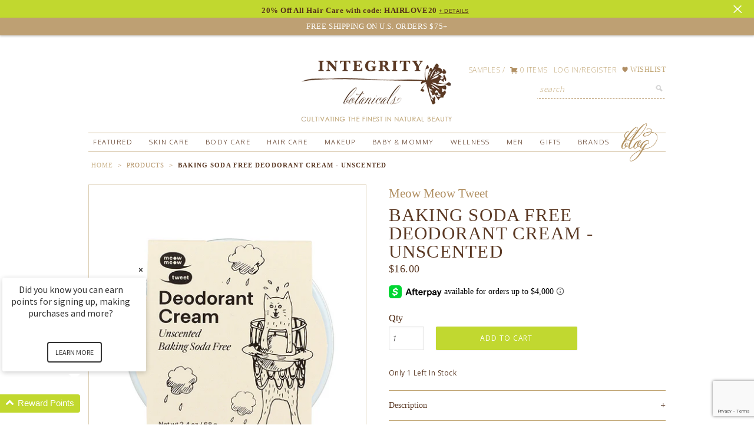

--- FILE ---
content_type: text/html; charset=utf-8
request_url: https://www.integritybotanicals.com/products/baking-soda-free-deodorant-cream-unscented
body_size: 56772
content:
<!DOCTYPE html>
<head>
  <script src="https://www.googleoptimize.com/optimize.js?id=OPT-5BMCLFP"></script>
  
   <!-- Google Tag Manager -->
<script>(function(w,d,s,l,i){w[l]=w[l]||[];w[l].push({'gtm.start':
new Date().getTime(),event:'gtm.js'});var f=d.getElementsByTagName(s)[0],
j=d.createElement(s),dl=l!='dataLayer'?'&l='+l:'';j.async=true;j.src=
'https://www.googletagmanager.com/gtm.js?id='+i+dl;f.parentNode.insertBefore(j,f);
})(window,document,'script','dataLayer','GTM-TBWB6VR');</script>
<!-- End Google Tag Manager -->
  
  <meta name="google-site-verification" content="JkwoxyLBc6VYhYV8sECI6bew5fPjrQyppjusUDTS2dY" />
  
  <meta name="google-site-verification" content="OxEl4YH4nRg-FRrfe5CIkwG6q2Ec6aOe-zmqIR1lf1I" />
  
  <meta name="google-site-verification" content="B8aT46U90a4jYQ8vKQUJJmU1-qDf5EsY6fvdyBx1B8w" />
  
  <meta name="google-site-verification" content="5HniXI4qJwNoo8pH699UATZ6Bqt_KJOXydFRNnui00w" />
  
  <meta name="msvalidate.01" content="5E56F910688EAE620DA62AAD45778003" />
  
  <meta name="viewport" content="width=device-width, initial-scale=1">
  
  <!-- Favicon -->
<link rel="icon" type="image/png" href="https://cdn.shopify.com/s/files/1/0487/7509/files/GOOGLE-logo_integritybotanicals.png" />
<link rel="shortcut icon" type="image/png" href="https://cdn.shopify.com/s/files/1/0487/7509/files/GOOGLE-logo_integritybotanicals.png" />

<!-- Open Graph Meta Tags -->
<meta property="og:title" content="Integrity Botanicals" />
<meta property="og:site_name" content="Integrity Botanicals" />
<meta property="og:url" content="https://www.integritybotanicals.com/" />
<meta property="og:type" content="website" />
<meta property="og:image" content="https://cdn.shopify.com/s/files/1/0487/7509/files/GOOGLE-logo_integritybotanicals.png" />
<meta property="og:image:alt" content="Integrity Botanicals Logo" />

<!-- Twitter Card Meta Tags -->
<meta name="twitter:card" content="summary_large_image" />
<meta name="twitter:title" content="Integrity Botanicals" />
<meta name="twitter:image" content="https://cdn.shopify.com/s/files/1/0487/7509/files/GOOGLE-logo_integritybotanicals.png" />
<meta name="twitter:image:alt" content="Integrity Botanicals Logo" />

<!-- Schema.org Structured Data (JSON-LD) -->
<script type="application/ld+json">
{
  "@context": "https://schema.org",
  "@type": "Organization",
  "name": "Integrity Botanicals",
  "url": "https://www.integritybotanicals.com",
  "logo": "https://cdn.shopify.com/s/files/1/0487/7509/files/GOOGLE-logo_integritybotanicals.png"
}
</script>
  <meta charset="utf-8" />
  <!--[if IE]><meta http-equiv='X-UA-Compatible' content='IE=edge,chrome=1' /><![endif]-->
  
  <title>
    Baking Soda Free Deodorant Cream Unscented | Meow Meow Tweet
  </title>
  
  <meta name="google-site-verification" content="nu2e8A8sEZ5H0P6LDmRHozAFZJzrDvtVGSeB_yOw6AU" />
  <!-- Google Tag Manager -->

<script>(function(w,d,s,l,i){w[l]=w[l]||[];w[l].push({'gtm.start':

new Date().getTime(),event:'gtm.js'});var f=d.getElementsByTagName(s)[0],

j=d.createElement(s),dl=l!='dataLayer'?'&l='+l:'';j.async=true;j.src=

'https://www.googletagmanager.com/gtm.js?id='+i+dl;f.parentNode.insertBefore(j,f);

})(window,document,'script','dataLayer','GTM-WFW2KFF');</script>

<!-- End Google Tag Manager -->
  <meta name="facebook-domain-verification" content="r69qtz33awxkz151q58topytd4dw6m" />
  
  
	  <meta name="description" content="Baking Soda Free Deodorant Cream Unscented | Meow Meow Tweet - Made the switch to natural deodorant but struggle with underarm sensitivity from baking soda?" />
  

  <link rel="canonical" href="https://www.integritybotanicals.com/products/baking-soda-free-deodorant-cream-unscented" /> 



  <link href="//www.integritybotanicals.com/cdn/shop/t/48/assets/reset.css?v=18983164173447363801763753852" rel="stylesheet" type="text/css" media="all" />
  
  <link href="//www.integritybotanicals.com/cdn/shop/t/48/assets/foundation-icons.css?v=85712291599617561591763754011" rel="stylesheet" type="text/css" media="all" />
  
  <link href="//www.integritybotanicals.com/cdn/shop/t/48/assets/styles.css?v=2225624578119735171763754011" rel="stylesheet" type="text/css" media="all" />
  
  <link href="//www.integritybotanicals.com/cdn/shop/t/48/assets/main.css?v=97012644419756151161769348225" rel="stylesheet" type="text/css" media="all" />
 
  <script src="//www.integritybotanicals.com/cdn/shop/t/48/assets/html5shiv.js?v=107268875627107148941763753852" type="text/javascript"></script>
   
  <script src="//ajax.googleapis.com/ajax/libs/jquery/1.9.1/jquery.min.js" type="text/javascript"></script>
  
  <script src="//www.integritybotanicals.com/cdn/shop/t/48/assets/jquery-migrate-1.2.0.min.js?v=151440869064874006631763753852" type="text/javascript"></script>
  
  <script src="//www.integritybotanicals.com/cdn/shopifycloud/storefront/assets/themes_support/option_selection-b017cd28.js" type="text/javascript"></script>
  
  <script src="//www.integritybotanicals.com/cdn/shopifycloud/storefront/assets/themes_support/api.jquery-7ab1a3a4.js" type="text/javascript"></script>
  
  <script src="//www.integritybotanicals.com/cdn/shop/t/48/assets/jquery.cookie.js?v=122260493949522360551763753852" type="text/javascript"></script>

  <script src="//www.integritybotanicals.com/cdn/shop/t/48/assets/jquery.bpop.js?v=115898541466927669461763753852" type="text/javascript"></script>
    
  <script src="//www.integritybotanicals.com/cdn/shopifycloud/storefront/assets/themes_support/shopify_common-5f594365.js" type="text/javascript"></script>
  
  <script src="//www.integritybotanicals.com/cdn/shop/t/48/assets/jquery.nicescroll.min.js?v=155099683089224506791763753852" type="text/javascript"></script> 
  
  <script src="//www.integritybotanicals.com/cdn/shop/t/48/assets/scripts-3.js?v=51702062128151306311763753852" type="text/javascript"></script>
  
  <link href="//www.integritybotanicals.com/cdn/shop/t/48/assets/mobile-styles.css?v=136890049171123320901763754011" rel="stylesheet" type="text/css" media="all" />
  
  <script src="//www.integritybotanicals.com/cdn/shop/t/48/assets/cuttr.min.js?v=62537980241534973911763753852" type="text/javascript"></script>
  
  
  
  <script>window.performance && window.performance.mark && window.performance.mark('shopify.content_for_header.start');</script><meta name="google-site-verification" content="22Hoimw_LW451YmHqWT-Gl3aBE8EUSP1di8ER39hLwg">
<meta id="shopify-digital-wallet" name="shopify-digital-wallet" content="/4877509/digital_wallets/dialog">
<meta name="shopify-checkout-api-token" content="6ffc8d3d4ba99b4b9d509753361ad4b9">
<meta id="in-context-paypal-metadata" data-shop-id="4877509" data-venmo-supported="true" data-environment="production" data-locale="en_US" data-paypal-v4="true" data-currency="USD">
<link rel="alternate" type="application/json+oembed" href="https://www.integritybotanicals.com/products/baking-soda-free-deodorant-cream-unscented.oembed">
<script async="async" src="/checkouts/internal/preloads.js?locale=en-US"></script>
<link rel="preconnect" href="https://shop.app" crossorigin="anonymous">
<script async="async" src="https://shop.app/checkouts/internal/preloads.js?locale=en-US&shop_id=4877509" crossorigin="anonymous"></script>
<script id="apple-pay-shop-capabilities" type="application/json">{"shopId":4877509,"countryCode":"US","currencyCode":"USD","merchantCapabilities":["supports3DS"],"merchantId":"gid:\/\/shopify\/Shop\/4877509","merchantName":"Integrity Botanicals","requiredBillingContactFields":["postalAddress","email","phone"],"requiredShippingContactFields":["postalAddress","email","phone"],"shippingType":"shipping","supportedNetworks":["visa","masterCard","amex","discover","elo","jcb"],"total":{"type":"pending","label":"Integrity Botanicals","amount":"1.00"},"shopifyPaymentsEnabled":true,"supportsSubscriptions":true}</script>
<script id="shopify-features" type="application/json">{"accessToken":"6ffc8d3d4ba99b4b9d509753361ad4b9","betas":["rich-media-storefront-analytics"],"domain":"www.integritybotanicals.com","predictiveSearch":true,"shopId":4877509,"locale":"en"}</script>
<script>var Shopify = Shopify || {};
Shopify.shop = "integrity-botanicals.myshopify.com";
Shopify.locale = "en";
Shopify.currency = {"active":"USD","rate":"1.0"};
Shopify.country = "US";
Shopify.theme = {"name":"CM 2025","id":152227348712,"schema_name":null,"schema_version":null,"theme_store_id":null,"role":"main"};
Shopify.theme.handle = "null";
Shopify.theme.style = {"id":null,"handle":null};
Shopify.cdnHost = "www.integritybotanicals.com/cdn";
Shopify.routes = Shopify.routes || {};
Shopify.routes.root = "/";</script>
<script type="module">!function(o){(o.Shopify=o.Shopify||{}).modules=!0}(window);</script>
<script>!function(o){function n(){var o=[];function n(){o.push(Array.prototype.slice.apply(arguments))}return n.q=o,n}var t=o.Shopify=o.Shopify||{};t.loadFeatures=n(),t.autoloadFeatures=n()}(window);</script>
<script>
  window.ShopifyPay = window.ShopifyPay || {};
  window.ShopifyPay.apiHost = "shop.app\/pay";
  window.ShopifyPay.redirectState = null;
</script>
<script id="shop-js-analytics" type="application/json">{"pageType":"product"}</script>
<script defer="defer" async type="module" src="//www.integritybotanicals.com/cdn/shopifycloud/shop-js/modules/v2/client.init-shop-cart-sync_BT-GjEfc.en.esm.js"></script>
<script defer="defer" async type="module" src="//www.integritybotanicals.com/cdn/shopifycloud/shop-js/modules/v2/chunk.common_D58fp_Oc.esm.js"></script>
<script defer="defer" async type="module" src="//www.integritybotanicals.com/cdn/shopifycloud/shop-js/modules/v2/chunk.modal_xMitdFEc.esm.js"></script>
<script type="module">
  await import("//www.integritybotanicals.com/cdn/shopifycloud/shop-js/modules/v2/client.init-shop-cart-sync_BT-GjEfc.en.esm.js");
await import("//www.integritybotanicals.com/cdn/shopifycloud/shop-js/modules/v2/chunk.common_D58fp_Oc.esm.js");
await import("//www.integritybotanicals.com/cdn/shopifycloud/shop-js/modules/v2/chunk.modal_xMitdFEc.esm.js");

  window.Shopify.SignInWithShop?.initShopCartSync?.({"fedCMEnabled":true,"windoidEnabled":true});

</script>
<script>
  window.Shopify = window.Shopify || {};
  if (!window.Shopify.featureAssets) window.Shopify.featureAssets = {};
  window.Shopify.featureAssets['shop-js'] = {"shop-cart-sync":["modules/v2/client.shop-cart-sync_DZOKe7Ll.en.esm.js","modules/v2/chunk.common_D58fp_Oc.esm.js","modules/v2/chunk.modal_xMitdFEc.esm.js"],"init-fed-cm":["modules/v2/client.init-fed-cm_B6oLuCjv.en.esm.js","modules/v2/chunk.common_D58fp_Oc.esm.js","modules/v2/chunk.modal_xMitdFEc.esm.js"],"shop-cash-offers":["modules/v2/client.shop-cash-offers_D2sdYoxE.en.esm.js","modules/v2/chunk.common_D58fp_Oc.esm.js","modules/v2/chunk.modal_xMitdFEc.esm.js"],"shop-login-button":["modules/v2/client.shop-login-button_QeVjl5Y3.en.esm.js","modules/v2/chunk.common_D58fp_Oc.esm.js","modules/v2/chunk.modal_xMitdFEc.esm.js"],"pay-button":["modules/v2/client.pay-button_DXTOsIq6.en.esm.js","modules/v2/chunk.common_D58fp_Oc.esm.js","modules/v2/chunk.modal_xMitdFEc.esm.js"],"shop-button":["modules/v2/client.shop-button_DQZHx9pm.en.esm.js","modules/v2/chunk.common_D58fp_Oc.esm.js","modules/v2/chunk.modal_xMitdFEc.esm.js"],"avatar":["modules/v2/client.avatar_BTnouDA3.en.esm.js"],"init-windoid":["modules/v2/client.init-windoid_CR1B-cfM.en.esm.js","modules/v2/chunk.common_D58fp_Oc.esm.js","modules/v2/chunk.modal_xMitdFEc.esm.js"],"init-shop-for-new-customer-accounts":["modules/v2/client.init-shop-for-new-customer-accounts_C_vY_xzh.en.esm.js","modules/v2/client.shop-login-button_QeVjl5Y3.en.esm.js","modules/v2/chunk.common_D58fp_Oc.esm.js","modules/v2/chunk.modal_xMitdFEc.esm.js"],"init-shop-email-lookup-coordinator":["modules/v2/client.init-shop-email-lookup-coordinator_BI7n9ZSv.en.esm.js","modules/v2/chunk.common_D58fp_Oc.esm.js","modules/v2/chunk.modal_xMitdFEc.esm.js"],"init-shop-cart-sync":["modules/v2/client.init-shop-cart-sync_BT-GjEfc.en.esm.js","modules/v2/chunk.common_D58fp_Oc.esm.js","modules/v2/chunk.modal_xMitdFEc.esm.js"],"shop-toast-manager":["modules/v2/client.shop-toast-manager_DiYdP3xc.en.esm.js","modules/v2/chunk.common_D58fp_Oc.esm.js","modules/v2/chunk.modal_xMitdFEc.esm.js"],"init-customer-accounts":["modules/v2/client.init-customer-accounts_D9ZNqS-Q.en.esm.js","modules/v2/client.shop-login-button_QeVjl5Y3.en.esm.js","modules/v2/chunk.common_D58fp_Oc.esm.js","modules/v2/chunk.modal_xMitdFEc.esm.js"],"init-customer-accounts-sign-up":["modules/v2/client.init-customer-accounts-sign-up_iGw4briv.en.esm.js","modules/v2/client.shop-login-button_QeVjl5Y3.en.esm.js","modules/v2/chunk.common_D58fp_Oc.esm.js","modules/v2/chunk.modal_xMitdFEc.esm.js"],"shop-follow-button":["modules/v2/client.shop-follow-button_CqMgW2wH.en.esm.js","modules/v2/chunk.common_D58fp_Oc.esm.js","modules/v2/chunk.modal_xMitdFEc.esm.js"],"checkout-modal":["modules/v2/client.checkout-modal_xHeaAweL.en.esm.js","modules/v2/chunk.common_D58fp_Oc.esm.js","modules/v2/chunk.modal_xMitdFEc.esm.js"],"shop-login":["modules/v2/client.shop-login_D91U-Q7h.en.esm.js","modules/v2/chunk.common_D58fp_Oc.esm.js","modules/v2/chunk.modal_xMitdFEc.esm.js"],"lead-capture":["modules/v2/client.lead-capture_BJmE1dJe.en.esm.js","modules/v2/chunk.common_D58fp_Oc.esm.js","modules/v2/chunk.modal_xMitdFEc.esm.js"],"payment-terms":["modules/v2/client.payment-terms_Ci9AEqFq.en.esm.js","modules/v2/chunk.common_D58fp_Oc.esm.js","modules/v2/chunk.modal_xMitdFEc.esm.js"]};
</script>
<script>(function() {
  var isLoaded = false;
  function asyncLoad() {
    if (isLoaded) return;
    isLoaded = true;
    var urls = ["https:\/\/cdn.shopify.com\/s\/files\/1\/0487\/7509\/t\/32\/assets\/L0wXrNMvO4dDzF64.js?v=1648583511\u0026shopId=70143\u0026shop=integrity-botanicals.myshopify.com","https:\/\/assets1.adroll.com\/shopify\/latest\/j\/shopify_rolling_bootstrap_v2.js?adroll_adv_id=YQNZCGXJDRGYZIQ5VVMMOX\u0026adroll_pix_id=KWOISQ572VB2DEUZMOZAAI\u0026shop=integrity-botanicals.myshopify.com","https:\/\/app.shiptection.com\/assets\/shiptection-v2.bundle.js?shop=integrity-botanicals.myshopify.com","https:\/\/sdk.postscript.io\/sdk-script-loader.bundle.js?shopId=70143\u0026shop=integrity-botanicals.myshopify.com","https:\/\/app.shiptection.com\/assets\/shiptection-v3.bundle.js?shop=integrity-botanicals.myshopify.com","https:\/\/app.shiptection.com\/assets\/shiptection-v3.bundle.js?shop=integrity-botanicals.myshopify.com"];
    for (var i = 0; i < urls.length; i++) {
      var s = document.createElement('script');
      s.type = 'text/javascript';
      s.async = true;
      s.src = urls[i];
      var x = document.getElementsByTagName('script')[0];
      x.parentNode.insertBefore(s, x);
    }
  };
  if(window.attachEvent) {
    window.attachEvent('onload', asyncLoad);
  } else {
    window.addEventListener('load', asyncLoad, false);
  }
})();</script>
<script id="__st">var __st={"a":4877509,"offset":-18000,"reqid":"c85d841a-8843-486e-88a5-d5cba50e9608-1769399428","pageurl":"www.integritybotanicals.com\/products\/baking-soda-free-deodorant-cream-unscented","u":"8f53d42b5c67","p":"product","rtyp":"product","rid":8585019621608};</script>
<script>window.ShopifyPaypalV4VisibilityTracking = true;</script>
<script id="captcha-bootstrap">!function(){'use strict';const t='contact',e='account',n='new_comment',o=[[t,t],['blogs',n],['comments',n],[t,'customer']],c=[[e,'customer_login'],[e,'guest_login'],[e,'recover_customer_password'],[e,'create_customer']],r=t=>t.map((([t,e])=>`form[action*='/${t}']:not([data-nocaptcha='true']) input[name='form_type'][value='${e}']`)).join(','),a=t=>()=>t?[...document.querySelectorAll(t)].map((t=>t.form)):[];function s(){const t=[...o],e=r(t);return a(e)}const i='password',u='form_key',d=['recaptcha-v3-token','g-recaptcha-response','h-captcha-response',i],f=()=>{try{return window.sessionStorage}catch{return}},m='__shopify_v',_=t=>t.elements[u];function p(t,e,n=!1){try{const o=window.sessionStorage,c=JSON.parse(o.getItem(e)),{data:r}=function(t){const{data:e,action:n}=t;return t[m]||n?{data:e,action:n}:{data:t,action:n}}(c);for(const[e,n]of Object.entries(r))t.elements[e]&&(t.elements[e].value=n);n&&o.removeItem(e)}catch(o){console.error('form repopulation failed',{error:o})}}const l='form_type',E='cptcha';function T(t){t.dataset[E]=!0}const w=window,h=w.document,L='Shopify',v='ce_forms',y='captcha';let A=!1;((t,e)=>{const n=(g='f06e6c50-85a8-45c8-87d0-21a2b65856fe',I='https://cdn.shopify.com/shopifycloud/storefront-forms-hcaptcha/ce_storefront_forms_captcha_hcaptcha.v1.5.2.iife.js',D={infoText:'Protected by hCaptcha',privacyText:'Privacy',termsText:'Terms'},(t,e,n)=>{const o=w[L][v],c=o.bindForm;if(c)return c(t,g,e,D).then(n);var r;o.q.push([[t,g,e,D],n]),r=I,A||(h.body.append(Object.assign(h.createElement('script'),{id:'captcha-provider',async:!0,src:r})),A=!0)});var g,I,D;w[L]=w[L]||{},w[L][v]=w[L][v]||{},w[L][v].q=[],w[L][y]=w[L][y]||{},w[L][y].protect=function(t,e){n(t,void 0,e),T(t)},Object.freeze(w[L][y]),function(t,e,n,w,h,L){const[v,y,A,g]=function(t,e,n){const i=e?o:[],u=t?c:[],d=[...i,...u],f=r(d),m=r(i),_=r(d.filter((([t,e])=>n.includes(e))));return[a(f),a(m),a(_),s()]}(w,h,L),I=t=>{const e=t.target;return e instanceof HTMLFormElement?e:e&&e.form},D=t=>v().includes(t);t.addEventListener('submit',(t=>{const e=I(t);if(!e)return;const n=D(e)&&!e.dataset.hcaptchaBound&&!e.dataset.recaptchaBound,o=_(e),c=g().includes(e)&&(!o||!o.value);(n||c)&&t.preventDefault(),c&&!n&&(function(t){try{if(!f())return;!function(t){const e=f();if(!e)return;const n=_(t);if(!n)return;const o=n.value;o&&e.removeItem(o)}(t);const e=Array.from(Array(32),(()=>Math.random().toString(36)[2])).join('');!function(t,e){_(t)||t.append(Object.assign(document.createElement('input'),{type:'hidden',name:u})),t.elements[u].value=e}(t,e),function(t,e){const n=f();if(!n)return;const o=[...t.querySelectorAll(`input[type='${i}']`)].map((({name:t})=>t)),c=[...d,...o],r={};for(const[a,s]of new FormData(t).entries())c.includes(a)||(r[a]=s);n.setItem(e,JSON.stringify({[m]:1,action:t.action,data:r}))}(t,e)}catch(e){console.error('failed to persist form',e)}}(e),e.submit())}));const S=(t,e)=>{t&&!t.dataset[E]&&(n(t,e.some((e=>e===t))),T(t))};for(const o of['focusin','change'])t.addEventListener(o,(t=>{const e=I(t);D(e)&&S(e,y())}));const B=e.get('form_key'),M=e.get(l),P=B&&M;t.addEventListener('DOMContentLoaded',(()=>{const t=y();if(P)for(const e of t)e.elements[l].value===M&&p(e,B);[...new Set([...A(),...v().filter((t=>'true'===t.dataset.shopifyCaptcha))])].forEach((e=>S(e,t)))}))}(h,new URLSearchParams(w.location.search),n,t,e,['guest_login'])})(!0,!0)}();</script>
<script integrity="sha256-4kQ18oKyAcykRKYeNunJcIwy7WH5gtpwJnB7kiuLZ1E=" data-source-attribution="shopify.loadfeatures" defer="defer" src="//www.integritybotanicals.com/cdn/shopifycloud/storefront/assets/storefront/load_feature-a0a9edcb.js" crossorigin="anonymous"></script>
<script crossorigin="anonymous" defer="defer" src="//www.integritybotanicals.com/cdn/shopifycloud/storefront/assets/shopify_pay/storefront-65b4c6d7.js?v=20250812"></script>
<script data-source-attribution="shopify.dynamic_checkout.dynamic.init">var Shopify=Shopify||{};Shopify.PaymentButton=Shopify.PaymentButton||{isStorefrontPortableWallets:!0,init:function(){window.Shopify.PaymentButton.init=function(){};var t=document.createElement("script");t.src="https://www.integritybotanicals.com/cdn/shopifycloud/portable-wallets/latest/portable-wallets.en.js",t.type="module",document.head.appendChild(t)}};
</script>
<script data-source-attribution="shopify.dynamic_checkout.buyer_consent">
  function portableWalletsHideBuyerConsent(e){var t=document.getElementById("shopify-buyer-consent"),n=document.getElementById("shopify-subscription-policy-button");t&&n&&(t.classList.add("hidden"),t.setAttribute("aria-hidden","true"),n.removeEventListener("click",e))}function portableWalletsShowBuyerConsent(e){var t=document.getElementById("shopify-buyer-consent"),n=document.getElementById("shopify-subscription-policy-button");t&&n&&(t.classList.remove("hidden"),t.removeAttribute("aria-hidden"),n.addEventListener("click",e))}window.Shopify?.PaymentButton&&(window.Shopify.PaymentButton.hideBuyerConsent=portableWalletsHideBuyerConsent,window.Shopify.PaymentButton.showBuyerConsent=portableWalletsShowBuyerConsent);
</script>
<script data-source-attribution="shopify.dynamic_checkout.cart.bootstrap">document.addEventListener("DOMContentLoaded",(function(){function t(){return document.querySelector("shopify-accelerated-checkout-cart, shopify-accelerated-checkout")}if(t())Shopify.PaymentButton.init();else{new MutationObserver((function(e,n){t()&&(Shopify.PaymentButton.init(),n.disconnect())})).observe(document.body,{childList:!0,subtree:!0})}}));
</script>
<link id="shopify-accelerated-checkout-styles" rel="stylesheet" media="screen" href="https://www.integritybotanicals.com/cdn/shopifycloud/portable-wallets/latest/accelerated-checkout-backwards-compat.css" crossorigin="anonymous">
<style id="shopify-accelerated-checkout-cart">
        #shopify-buyer-consent {
  margin-top: 1em;
  display: inline-block;
  width: 100%;
}

#shopify-buyer-consent.hidden {
  display: none;
}

#shopify-subscription-policy-button {
  background: none;
  border: none;
  padding: 0;
  text-decoration: underline;
  font-size: inherit;
  cursor: pointer;
}

#shopify-subscription-policy-button::before {
  box-shadow: none;
}

      </style>

<script>window.performance && window.performance.mark && window.performance.mark('shopify.content_for_header.end');</script>
  
  
  
 
  
<script>
jQuery(document).ready(function(){
	
  		$('#mobile-nav #wishlist-link').click(function(){
        	$('#mobile-nav').removeClass('active');      
		});
  
    	var pop = $.cookie('Popin10');     
       	var loyalty = $('#incentive .code');
  
  		var topPopCheck = $.cookie('top-pop-closed');
  
  		if(loyalty){
 		   $(this).css('background', '#B08E60');
                
  		}
  		if(pop){     
          } else {		
           setTimeout(function(){
             
                  
             
              $.cookie('Popin10', 'NeverAgain');
              }, 5000);     
         
        };
  		
  
        
  		/* add push pop classes */
        if(!topPopCheck){
			$('body').addClass('push-pop');
			$('#top-popup').addClass('push-pop');
          	$('#header').addClass('push-pop');
            $('#top-pop-up').css('display', 'block');          
        } else {
        	  $('#top-pop-bar').removeClass('active').css('display', 'none');
        }
  		
  
  		/* add push pop click to remove it */
		
 	 	$('#top-pop-bar .close').click(function(e){
    		e.preventDefault();
          	$('body').removeClass('push-pop');
          	$('#top-popup').removeClass('push-pop');
            $('#header').removeClass('push-pop');
          	$('#top-pop-bar').removeClass('active').css('display', 'none');
          	$.cookie('top-pop-closed', 'NeverAgain');
        });
    	
  
  
      
       setTimeout(function(){       
         if(jQuery("#price-preview").text()=="Sold Out"){ 
           jQuery("#price-preview").css('color','red'); 
         }   
       },1000);  	
  
  	   //set toggle for navigation 
       $('#menu-icon').click(function(e){
         e.preventDefault();
         $('#mobile-nav').toggleClass('active');
       });
  
       $('#mobile-nav a.dropdown-link').click(function(e){
         	e.preventDefault();
          	$(this).closest('li').find('.drop-icon').first().toggleClass('active');
			$(this).closest('li').find('ul').first().toggleClass('active');     
        });
  
  
    	$('#mobile-footer .drop-icon').click(function(e){
          	$(this).toggleClass('active');
			$(this).closest('div').find('ul').first().toggleClass('active');     
        });
  
  		$('#mobile-nav .close-icon').click(function(e){
    		e.preventDefault();
          	$('#mobile-nav').removeClass('active');
  		});
  
  		//Mobile search
  		$('#search-drop').click(function(e){
          	e.preventDefault();
    		$('#mobile-search').toggleClass('active');
  		});
  
  		//cart-close 
  		$(document).on('click', '#drop-cart-close', function(e){  		
          	e.preventDefault();
          	$('#cart-info').css('display','none');
    		
  		});
  
  		var cURL = $(location).attr('href');
  		if( cURL.indexOf('wishlist') !== -1) {
  			$('body').first().attr('id', 'wishlist');                                             
        };
  
  		
        $('#wishlistbuttons a').click(function(e){
          e.preventDefault();  
          $('.swym-add-to-wishlist').first().click();
        }); 
  		
  
  		
  
  
     
  		$('#wishlist-link').click(function(){
    		$(document).on("click", '#swym-anchor', function(event) { 
        		$('#swym-anchor').trigger('click');                 
        	});
  		});
  
  
  		$('#top-reviews .yotpo-stars').click(function(){
         
          alert('click');
        });
});
</script>
  
  
<!--[if IE]>
	<script src="https://html5shiv.googlecode.com/svn/trunk/html5.js"></script>
<![endif]-->



 
<script>
    jQuery(window).load(function(){        
      
      $('#product-description div.yotpo.bottomLine.yotpo-small a.text-m').first().on("click touchstart", function(event){
        event.preventDefault();
        event.stopPropagation()
 	    $('.yotpo-main-widget').first().closest('.description').toggleClass('open');
        $('.yotpo-main-widget').first().closest('.description').find('#description-toggle').toggleClass('open');  
      });   
      
   
      $('.description h3 span').on("click touchstart", function(event){
        event.preventDefault();
        event.stopPropagation()
 	     $( this ).closest('.description').toggleClass('open');
        $(this).closest('.description').find('#description-toggle').toggleClass('open');  
      });   
      
      $("#reviews-description h3 span").click(function(e){
         $('html, body').animate({
                    scrollTop: $("#reviews-box").offset().top
                }, 750);
      });
      
      $("#reviews-description h3").click(function(e){
         $('html, body').animate({
                    scrollTop: $("#reviews-box").offset().top
                }, 750);
      });
      
       $(".yotpo-stars .text-m").click(function(e){
         alert('click');
         $('html, body').animate({
                    scrollTop: $("#reviews-box").offset().top
                }, 750);
      });
      
      
     
      
      
      
      //This snippet is to handle sorting brands one at a time 
      
      var brandTest = jQuery('h3#BRAND-category');
      
      
      if(brandTest){
      	var brandStack = jQuery(brandTest).closest('div').find('ul.side-bar-list');
        var brandList = jQuery(brandStack).find('li');
        
        //add brand stack class
        brandTest.closest('.grid-item').addClass('brand-stack');
        
        //loopt throgh each li in the brand list
        brandList.each(function(){
          var activeTest = jQuery(this).hasClass('active-filter');
          if(activeTest > 0){
            
            //get the data handle
          	var activeTestHandle = jQuery(this).data('handle');
            
            console.log(activeTestHandle);
            
            //Loop through brands and change the link
            brandStack.find('li a').each(function(){
              var linkText = jQuery(this).attr('href').replace(activeTestHandle,'').replace('/+','/').replace('++','');
              jQuery(this).attr('href',linkText);          
            })        
          } else {
          	console.log('false');  
          }        
        });
      }
      
      //click for the stars
      
      $('.star-clickable .text-m').click(function(e){
      		$([document.documentElement, document.body]).animate({
        		scrollTop: $("#reviews-box").offset().top
    		}, 100);  
      });
      
    
     });     
  

</script>
 
 
 
  
  	
  
        <script>
        !function(t,n){function o(n){var o=t.getElementsByTagName("script")[0],i=t.createElement("script");i.src=n,i.crossOrigin="",o.parentNode.insertBefore(i,o)}if(!n.isLoyaltyLion){window.loyaltylion=n,void 0===window.lion&&(window.lion=n),n.version=2,n.isLoyaltyLion=!0;var i=new Date,e=i.getFullYear().toString()+i.getMonth().toString()+i.getDate().toString();o("https://sdk.loyaltylion.net/static/2/loader.js?t="+e);var r=!1;n.init=function(t){if(r)throw new Error("Cannot call lion.init more than once");r=!0;var a=n._token=t.token;if(!a)throw new Error("Token must be supplied to lion.init");for(var l=[],s="_push configure bootstrap shutdown on removeListener".split(" "),c=0;c<s.length;c+=1)!function(t,n){t[n]=function(){l.push([n,Array.prototype.slice.call(arguments,0)])}}(n,s[c]);o("https://sdk.loyaltylion.net/sdk/start/"+a+".js?t="+e+i.getHours().toString()),n._initData=t,n._buffer=l}}}(document,window.loyaltylion||[]);
        
  loyaltylion.init({ token: '5c4fd145d9974c51a4bcadf3d944f993' });


      </script>

  <script>
const beaconInnerScript = `!function(e,t,n){function a(){var e=t.getElementsByTagName("script")[0],n=t.createElement("script");n.type="text/javascript",n.async=!0,n.src="https://beacon-v2.helpscout.net",e.parentNode.insertBefore(n,e)}if(e.Beacon=n=function(t,n,a){e.Beacon.readyQueue.push({method:t,options:n,data:a})},n.readyQueue=[],"complete"===t.readyState)return a();e.attachEvent?e.attachEvent("onload",a):e.addEventListener("load",a,!1)}(window,document,window.Beacon||function(){});`

//this function

const embedBeacon = (beaconId, beaconEmbedScript) => {
	//probably obvious but we're just creating a brand new script tag with the innards from the embed
  const newScriptTag = document.createElement('script')
  newScriptTag.text = beaconEmbedScript;
	//then sticking it into the beginning of the head of the page
  document.head.insertBefore(newScriptTag, document.head.firstElementChild);
  //then a standard init call to wake it up
  window.Beacon('init', '3d5c82be-d75f-4939-8d1c-49143cf3d407')
}

//change the number here to change the timeout
//could also do this in an event listener callback or wherever

setTimeout(() => {
	//call the function with the beacon id
	embedBeacon('3d5c82be-d75f-4939-8d1c-49143cf3d407', beaconInnerScript);
}, 45000)

</script>

  <script type="text/JavaScript">
    var QUANTUM_uid="IJSDMPA8S3";
  </script>

  

 

<!--begin-bc-sf-filter-css-->
  <style data-id="bc-sf-filter-style" type="text/css">
      #bc-sf-filter-options-wrapper .bc-sf-filter-option-block .bc-sf-filter-block-title h3,
      #bc-sf-filter-tree-h .bc-sf-filter-option-block .bc-sf-filter-block-title a {}
      #bc-sf-filter-options-wrapper .bc-sf-filter-option-block .bc-sf-filter-block-content ul li a,
      #bc-sf-filter-tree-h .bc-sf-filter-option-block .bc-sf-filter-block-content ul li a {}
      #bc-sf-filter-tree-mobile button {}
    </style><link href="//www.integritybotanicals.com/cdn/shop/t/48/assets/bc-sf-filter.scss.css?v=150852517359492288131763754011" rel="stylesheet" type="text/css" media="all" />
<!--start-bc-al-css--><!--end-bc-al-css-->

<!-- Start Widgets Slider CSS --><link href="//www.integritybotanicals.com/cdn/shop/t/48/assets/bc-widget-slider.scss.css?v=14708980003871389541763753852" rel="stylesheet" type="text/css" media="all" />
<!-- End Widgets Slider CSS -->

<!--end-bc-sf-filter-css-->


  

<script type="application/ld+json">
{
  "@context": "https://schema.org",
  "@type": "WebSite",
  "name": "Integrity Botanicals",
  "url": "https://www.integritybotanicals.com/",
  "potentialAction": {
    "@type": "SearchAction",
    "target": "https://www.integritybotanicals.com/search.php?search_query={search_term_string}",
    "query-input": "required name=search_term_string"
  }
}
</script> 
<!-- BEGIN app block: shopify://apps/okendo/blocks/theme-settings/bb689e69-ea70-4661-8fb7-ad24a2e23c29 --><!-- BEGIN app snippet: header-metafields -->




    <script id="okeReferralSettings" type="application/json">{"subscriberId":"de18dc49-eb8b-45d3-8c3f-ca05f8ed63d6","matchCustomerLocale":false,"localeAndVariant":{"code":"en"},"referralSettings":{"rewardSet":{"sender":{"type":"coupon","description":"Get 20% off any order!","value":20,"valueType":"percentage"},"recipient":{"type":"coupon","description":"Get 20% off any order!","value":20,"valueType":"percentage"}},"terms":{"content":"Please note your friend must be a first time customer and some brand exclusions apply. Discount is one-time use only and offer expires in 14 days.&nbsp;","enabled":true},"textContentSet":{"recipient":{"titleText":"Enter your email to receive your coupon"},"sender":{"titleText":"Give 20% Off, Get 20% Off","bodyText":"When you refer a friend, they’ll get 20% OFF their first Integrity Botanicals purchase and you’ll get 20% OFF your next order. Send your referral today… just click below!"}},"showMarketingOptIn":false,"socialShare":{"options":{"sms":true,"twitter":true,"whatsApp":true,"facebookMessenger":true,"facebook":true},"defaultText":"I love Integrity Botanicals! Use this link to get a discount!","displayType":"brand"},"style":{"button":{"hoverBackgroundColor":"#C1D830","backgroundColor":"#C1D830","hoverTextColor":"#FFFFFF","textColor":"#FFFFFF"},"hideOkendoBranding":true,"headerImage":{"width":350,"url":"https://dov7r31oq5dkj.cloudfront.net/de18dc49-eb8b-45d3-8c3f-ca05f8ed63d6/59cd0d8a-8a76-4fe3-9450-48a3df8fb6f3","headerStyle":"banner","height":101},"bubble":{"textColor":"#FFFFFF","backgroundColor":"#C1D830"},"text":{"primaryColor":"#5D3B28","secondaryColor":"#5D3B28"},"removeBorderRadius":false,"textField":{"border":{"color":"#C2A16B","focusColor":"#5D2B28","focusShadowColor":"#ae9594"}}}}}</script><script type="text/javascript" defer="" src="https://d3hw6dc1ow8pp2.cloudfront.net/referrals/js/referrals-api.js"></script>







    <style data-oke-reviews-version="0.83.9" type="text/css" data-href="https://d3hw6dc1ow8pp2.cloudfront.net/reviews-widget-plus/css/okendo-reviews-styles.9d163ae1.css"></style><style data-oke-reviews-version="0.83.9" type="text/css" data-href="https://d3hw6dc1ow8pp2.cloudfront.net/reviews-widget-plus/css/modules/okendo-star-rating.4cb378a8.css"></style><style data-oke-reviews-version="0.83.9" type="text/css" data-href="https://d3hw6dc1ow8pp2.cloudfront.net/reviews-widget-plus/css/modules/okendo-reviews-keywords.0942444f.css"></style><style data-oke-reviews-version="0.83.9" type="text/css" data-href="https://d3hw6dc1ow8pp2.cloudfront.net/reviews-widget-plus/css/modules/okendo-reviews-summary.a0c9d7d6.css"></style><style type="text/css">.okeReviews[data-oke-container],div.okeReviews{font-size:14px;font-size:var(--oke-text-regular);font-weight:400;font-family:var(--oke-text-fontFamily);line-height:1.6}.okeReviews[data-oke-container] *,.okeReviews[data-oke-container] :after,.okeReviews[data-oke-container] :before,div.okeReviews *,div.okeReviews :after,div.okeReviews :before{box-sizing:border-box}.okeReviews[data-oke-container] h1,.okeReviews[data-oke-container] h2,.okeReviews[data-oke-container] h3,.okeReviews[data-oke-container] h4,.okeReviews[data-oke-container] h5,.okeReviews[data-oke-container] h6,div.okeReviews h1,div.okeReviews h2,div.okeReviews h3,div.okeReviews h4,div.okeReviews h5,div.okeReviews h6{font-size:1em;font-weight:400;line-height:1.4;margin:0}.okeReviews[data-oke-container] ul,div.okeReviews ul{padding:0;margin:0}.okeReviews[data-oke-container] li,div.okeReviews li{list-style-type:none;padding:0}.okeReviews[data-oke-container] p,div.okeReviews p{line-height:1.8;margin:0 0 4px}.okeReviews[data-oke-container] p:last-child,div.okeReviews p:last-child{margin-bottom:0}.okeReviews[data-oke-container] a,div.okeReviews a{text-decoration:none;color:inherit}.okeReviews[data-oke-container] button,div.okeReviews button{border-radius:0;border:0;box-shadow:none;margin:0;width:auto;min-width:auto;padding:0;background-color:transparent;min-height:auto}.okeReviews[data-oke-container] button,.okeReviews[data-oke-container] input,.okeReviews[data-oke-container] select,.okeReviews[data-oke-container] textarea,div.okeReviews button,div.okeReviews input,div.okeReviews select,div.okeReviews textarea{font-family:inherit;font-size:1em}.okeReviews[data-oke-container] label,.okeReviews[data-oke-container] select,div.okeReviews label,div.okeReviews select{display:inline}.okeReviews[data-oke-container] select,div.okeReviews select{width:auto}.okeReviews[data-oke-container] article,.okeReviews[data-oke-container] aside,div.okeReviews article,div.okeReviews aside{margin:0}.okeReviews[data-oke-container] table,div.okeReviews table{background:transparent;border:0;border-collapse:collapse;border-spacing:0;font-family:inherit;font-size:1em;table-layout:auto}.okeReviews[data-oke-container] table td,.okeReviews[data-oke-container] table th,.okeReviews[data-oke-container] table tr,div.okeReviews table td,div.okeReviews table th,div.okeReviews table tr{border:0;font-family:inherit;font-size:1em}.okeReviews[data-oke-container] table td,.okeReviews[data-oke-container] table th,div.okeReviews table td,div.okeReviews table th{background:transparent;font-weight:400;letter-spacing:normal;padding:0;text-align:left;text-transform:none;vertical-align:middle}.okeReviews[data-oke-container] table tr:hover td,.okeReviews[data-oke-container] table tr:hover th,div.okeReviews table tr:hover td,div.okeReviews table tr:hover th{background:transparent}.okeReviews[data-oke-container] fieldset,div.okeReviews fieldset{border:0;padding:0;margin:0;min-width:0}.okeReviews[data-oke-container] img,.okeReviews[data-oke-container] svg,div.okeReviews img,div.okeReviews svg{max-width:none}.okeReviews[data-oke-container] div:empty,div.okeReviews div:empty{display:block}.okeReviews[data-oke-container] .oke-icon:before,div.okeReviews .oke-icon:before{font-family:oke-widget-icons!important;font-style:normal;font-weight:400;font-variant:normal;text-transform:none;line-height:1;-webkit-font-smoothing:antialiased;-moz-osx-font-smoothing:grayscale;color:inherit}.okeReviews[data-oke-container] .oke-icon--select-arrow:before,div.okeReviews .oke-icon--select-arrow:before{content:""}.okeReviews[data-oke-container] .oke-icon--loading:before,div.okeReviews .oke-icon--loading:before{content:""}.okeReviews[data-oke-container] .oke-icon--pencil:before,div.okeReviews .oke-icon--pencil:before{content:""}.okeReviews[data-oke-container] .oke-icon--filter:before,div.okeReviews .oke-icon--filter:before{content:""}.okeReviews[data-oke-container] .oke-icon--play:before,div.okeReviews .oke-icon--play:before{content:""}.okeReviews[data-oke-container] .oke-icon--tick-circle:before,div.okeReviews .oke-icon--tick-circle:before{content:""}.okeReviews[data-oke-container] .oke-icon--chevron-left:before,div.okeReviews .oke-icon--chevron-left:before{content:""}.okeReviews[data-oke-container] .oke-icon--chevron-right:before,div.okeReviews .oke-icon--chevron-right:before{content:""}.okeReviews[data-oke-container] .oke-icon--thumbs-down:before,div.okeReviews .oke-icon--thumbs-down:before{content:""}.okeReviews[data-oke-container] .oke-icon--thumbs-up:before,div.okeReviews .oke-icon--thumbs-up:before{content:""}.okeReviews[data-oke-container] .oke-icon--close:before,div.okeReviews .oke-icon--close:before{content:""}.okeReviews[data-oke-container] .oke-icon--chevron-up:before,div.okeReviews .oke-icon--chevron-up:before{content:""}.okeReviews[data-oke-container] .oke-icon--chevron-down:before,div.okeReviews .oke-icon--chevron-down:before{content:""}.okeReviews[data-oke-container] .oke-icon--star:before,div.okeReviews .oke-icon--star:before{content:""}.okeReviews[data-oke-container] .oke-icon--magnifying-glass:before,div.okeReviews .oke-icon--magnifying-glass:before{content:""}@font-face{font-family:oke-widget-icons;src:url(https://d3hw6dc1ow8pp2.cloudfront.net/reviews-widget-plus/fonts/oke-widget-icons.ttf) format("truetype"),url(https://d3hw6dc1ow8pp2.cloudfront.net/reviews-widget-plus/fonts/oke-widget-icons.woff) format("woff"),url(https://d3hw6dc1ow8pp2.cloudfront.net/reviews-widget-plus/img/oke-widget-icons.bc0d6b0a.svg) format("svg");font-weight:400;font-style:normal;font-display:block}.okeReviews[data-oke-container] .oke-button,div.okeReviews .oke-button{display:inline-block;border-style:solid;border-color:var(--oke-button-borderColor);border-width:var(--oke-button-borderWidth);background-color:var(--oke-button-backgroundColor);line-height:1;padding:12px 24px;margin:0;border-radius:var(--oke-button-borderRadius);color:var(--oke-button-textColor);text-align:center;position:relative;font-weight:var(--oke-button-fontWeight);font-size:var(--oke-button-fontSize);font-family:var(--oke-button-fontFamily);outline:0}.okeReviews[data-oke-container] .oke-button-text,.okeReviews[data-oke-container] .oke-button .oke-icon,div.okeReviews .oke-button-text,div.okeReviews .oke-button .oke-icon{line-height:1}.okeReviews[data-oke-container] .oke-button.oke-is-loading,div.okeReviews .oke-button.oke-is-loading{position:relative}.okeReviews[data-oke-container] .oke-button.oke-is-loading:before,div.okeReviews .oke-button.oke-is-loading:before{font-family:oke-widget-icons!important;font-style:normal;font-weight:400;font-variant:normal;text-transform:none;line-height:1;-webkit-font-smoothing:antialiased;-moz-osx-font-smoothing:grayscale;content:"";color:undefined;font-size:12px;display:inline-block;animation:oke-spin 1s linear infinite;position:absolute;width:12px;height:12px;top:0;left:0;bottom:0;right:0;margin:auto}.okeReviews[data-oke-container] .oke-button.oke-is-loading>*,div.okeReviews .oke-button.oke-is-loading>*{opacity:0}.okeReviews[data-oke-container] .oke-button.oke-is-active,div.okeReviews .oke-button.oke-is-active{background-color:var(--oke-button-backgroundColorActive);color:var(--oke-button-textColorActive);border-color:var(--oke-button-borderColorActive)}.okeReviews[data-oke-container] .oke-button:not(.oke-is-loading),div.okeReviews .oke-button:not(.oke-is-loading){cursor:pointer}.okeReviews[data-oke-container] .oke-button:not(.oke-is-loading):not(.oke-is-active):hover,div.okeReviews .oke-button:not(.oke-is-loading):not(.oke-is-active):hover{background-color:var(--oke-button-backgroundColorHover);color:var(--oke-button-textColorHover);border-color:var(--oke-button-borderColorHover);box-shadow:0 0 0 2px var(--oke-button-backgroundColorHover)}.okeReviews[data-oke-container] .oke-button:not(.oke-is-loading):not(.oke-is-active):active,.okeReviews[data-oke-container] .oke-button:not(.oke-is-loading):not(.oke-is-active):hover:active,div.okeReviews .oke-button:not(.oke-is-loading):not(.oke-is-active):active,div.okeReviews .oke-button:not(.oke-is-loading):not(.oke-is-active):hover:active{background-color:var(--oke-button-backgroundColorActive);color:var(--oke-button-textColorActive);border-color:var(--oke-button-borderColorActive)}.okeReviews[data-oke-container] .oke-title,div.okeReviews .oke-title{font-weight:var(--oke-title-fontWeight);font-size:var(--oke-title-fontSize);font-family:var(--oke-title-fontFamily)}.okeReviews[data-oke-container] .oke-bodyText,div.okeReviews .oke-bodyText{font-weight:var(--oke-bodyText-fontWeight);font-size:var(--oke-bodyText-fontSize);font-family:var(--oke-bodyText-fontFamily)}.okeReviews[data-oke-container] .oke-linkButton,div.okeReviews .oke-linkButton{cursor:pointer;font-weight:700;pointer-events:auto;text-decoration:underline}.okeReviews[data-oke-container] .oke-linkButton:hover,div.okeReviews .oke-linkButton:hover{text-decoration:none}.okeReviews[data-oke-container] .oke-readMore,div.okeReviews .oke-readMore{cursor:pointer;color:inherit;text-decoration:underline}.okeReviews[data-oke-container] .oke-select,div.okeReviews .oke-select{cursor:pointer;background-repeat:no-repeat;background-position-x:100%;background-position-y:50%;border:none;padding:0 24px 0 12px;-moz-appearance:none;appearance:none;color:inherit;-webkit-appearance:none;background-color:transparent;background-image:url("data:image/svg+xml;charset=utf-8,%3Csvg fill='currentColor' xmlns='http://www.w3.org/2000/svg' viewBox='0 0 24 24'%3E%3Cpath d='M7 10l5 5 5-5z'/%3E%3Cpath d='M0 0h24v24H0z' fill='none'/%3E%3C/svg%3E");outline-offset:4px}.okeReviews[data-oke-container] .oke-select:disabled,div.okeReviews .oke-select:disabled{background-color:transparent;background-image:url("data:image/svg+xml;charset=utf-8,%3Csvg fill='%239a9db1' xmlns='http://www.w3.org/2000/svg' viewBox='0 0 24 24'%3E%3Cpath d='M7 10l5 5 5-5z'/%3E%3Cpath d='M0 0h24v24H0z' fill='none'/%3E%3C/svg%3E")}.okeReviews[data-oke-container] .oke-loader,div.okeReviews .oke-loader{position:relative}.okeReviews[data-oke-container] .oke-loader:before,div.okeReviews .oke-loader:before{font-family:oke-widget-icons!important;font-style:normal;font-weight:400;font-variant:normal;text-transform:none;line-height:1;-webkit-font-smoothing:antialiased;-moz-osx-font-smoothing:grayscale;content:"";color:var(--oke-text-secondaryColor);font-size:12px;display:inline-block;animation:oke-spin 1s linear infinite;position:absolute;width:12px;height:12px;top:0;left:0;bottom:0;right:0;margin:auto}.okeReviews[data-oke-container] .oke-a11yText,div.okeReviews .oke-a11yText{border:0;clip:rect(0 0 0 0);height:1px;margin:-1px;overflow:hidden;padding:0;position:absolute;width:1px}.okeReviews[data-oke-container] .oke-hidden,div.okeReviews .oke-hidden{display:none}.okeReviews[data-oke-container] .oke-modal,div.okeReviews .oke-modal{bottom:0;left:0;overflow:auto;position:fixed;right:0;top:0;z-index:2147483647;max-height:100%;background-color:rgba(0,0,0,.5);padding:40px 0 32px}@media only screen and (min-width:1024px){.okeReviews[data-oke-container] .oke-modal,div.okeReviews .oke-modal{display:flex;align-items:center;padding:48px 0}}.okeReviews[data-oke-container] .oke-modal ::-moz-selection,div.okeReviews .oke-modal ::-moz-selection{background-color:rgba(39,45,69,.2)}.okeReviews[data-oke-container] .oke-modal ::selection,div.okeReviews .oke-modal ::selection{background-color:rgba(39,45,69,.2)}.okeReviews[data-oke-container] .oke-modal,.okeReviews[data-oke-container] .oke-modal p,div.okeReviews .oke-modal,div.okeReviews .oke-modal p{color:#272d45}.okeReviews[data-oke-container] .oke-modal-content,div.okeReviews .oke-modal-content{background-color:#fff;margin:auto;position:relative;will-change:transform,opacity;width:calc(100% - 64px)}@media only screen and (min-width:1024px){.okeReviews[data-oke-container] .oke-modal-content,div.okeReviews .oke-modal-content{max-width:1000px}}.okeReviews[data-oke-container] .oke-modal-close,div.okeReviews .oke-modal-close{cursor:pointer;position:absolute;width:32px;height:32px;top:-32px;padding:4px;right:-4px;line-height:1}.okeReviews[data-oke-container] .oke-modal-close:before,div.okeReviews .oke-modal-close:before{font-family:oke-widget-icons!important;font-style:normal;font-weight:400;font-variant:normal;text-transform:none;line-height:1;-webkit-font-smoothing:antialiased;-moz-osx-font-smoothing:grayscale;content:"";color:#fff;font-size:24px;display:inline-block;width:24px;height:24px}.okeReviews[data-oke-container] .oke-modal-overlay,div.okeReviews .oke-modal-overlay{background-color:rgba(43,46,56,.9)}@media only screen and (min-width:1024px){.okeReviews[data-oke-container] .oke-modal--large .oke-modal-content,div.okeReviews .oke-modal--large .oke-modal-content{max-width:1200px}}.okeReviews[data-oke-container] .oke-modal .oke-helpful,.okeReviews[data-oke-container] .oke-modal .oke-helpful-vote-button,.okeReviews[data-oke-container] .oke-modal .oke-reviewContent-date,div.okeReviews .oke-modal .oke-helpful,div.okeReviews .oke-modal .oke-helpful-vote-button,div.okeReviews .oke-modal .oke-reviewContent-date{color:#676986}.oke-modal .okeReviews[data-oke-container].oke-w,.oke-modal div.okeReviews.oke-w{color:#272d45}.okeReviews[data-oke-container] .oke-tag,div.okeReviews .oke-tag{align-items:center;color:#272d45;display:flex;font-size:var(--oke-text-small);font-weight:600;text-align:left;position:relative;z-index:2;background-color:#f4f4f6;padding:4px 6px;border:none;border-radius:4px;gap:6px;line-height:1}.okeReviews[data-oke-container] .oke-tag svg,div.okeReviews .oke-tag svg{fill:currentColor;height:1rem}.okeReviews[data-oke-container] .hooper,div.okeReviews .hooper{height:auto}.okeReviews--left{text-align:left}.okeReviews--right{text-align:right}.okeReviews--center{text-align:center}.okeReviews :not([tabindex="-1"]):focus-visible{outline:5px auto highlight;outline:5px auto -webkit-focus-ring-color}.is-oke-modalOpen{overflow:hidden!important}img.oke-is-error{background-color:var(--oke-shadingColor);background-size:cover;background-position:50% 50%;box-shadow:inset 0 0 0 1px var(--oke-border-color)}@keyframes oke-spin{0%{transform:rotate(0deg)}to{transform:rotate(1turn)}}@keyframes oke-fade-in{0%{opacity:0}to{opacity:1}}
.oke-stars{line-height:1;position:relative;display:inline-block}.oke-stars-background svg{overflow:visible}.oke-stars-foreground{overflow:hidden;position:absolute;top:0;left:0}.oke-sr{display:inline-block;padding-top:var(--oke-starRating-spaceAbove);padding-bottom:var(--oke-starRating-spaceBelow)}.oke-sr .oke-is-clickable{cursor:pointer}.oke-sr--hidden{display:none}.oke-sr-count,.oke-sr-rating,.oke-sr-stars{display:inline-block;vertical-align:middle}.oke-sr-stars{line-height:1;margin-right:8px}.oke-sr-rating{display:none}.oke-sr-count--brackets:before{content:"("}.oke-sr-count--brackets:after{content:")"}
.oke-rk{display:block}.okeReviews[data-oke-container] .oke-reviewsKeywords-heading,div.okeReviews .oke-reviewsKeywords-heading{font-weight:700;margin-bottom:8px}.okeReviews[data-oke-container] .oke-reviewsKeywords-heading-skeleton,div.okeReviews .oke-reviewsKeywords-heading-skeleton{height:calc(var(--oke-button-fontSize) + 4px);width:150px}.okeReviews[data-oke-container] .oke-reviewsKeywords-list,div.okeReviews .oke-reviewsKeywords-list{display:inline-flex;align-items:center;flex-wrap:wrap;gap:4px}.okeReviews[data-oke-container] .oke-reviewsKeywords-list-category,div.okeReviews .oke-reviewsKeywords-list-category{background-color:var(--oke-filter-backgroundColor);color:var(--oke-filter-textColor);border:1px solid var(--oke-filter-borderColor);border-radius:var(--oke-filter-borderRadius);padding:6px 16px;transition:background-color .1s ease-out,border-color .1s ease-out;white-space:nowrap}.okeReviews[data-oke-container] .oke-reviewsKeywords-list-category.oke-is-clickable,div.okeReviews .oke-reviewsKeywords-list-category.oke-is-clickable{cursor:pointer}.okeReviews[data-oke-container] .oke-reviewsKeywords-list-category.oke-is-active,div.okeReviews .oke-reviewsKeywords-list-category.oke-is-active{background-color:var(--oke-filter-backgroundColorActive);color:var(--oke-filter-textColorActive);border-color:var(--oke-filter-borderColorActive)}.okeReviews[data-oke-container] .oke-reviewsKeywords .oke-translateButton,div.okeReviews .oke-reviewsKeywords .oke-translateButton{margin-top:12px}
.oke-rs{display:block}.oke-rs .oke-reviewsSummary.oke-is-preRender .oke-reviewsSummary-summary{-webkit-mask:linear-gradient(180deg,#000 0,#000 40%,transparent 95%,transparent 0) 100% 50%/100% 100% repeat-x;mask:linear-gradient(180deg,#000 0,#000 40%,transparent 95%,transparent 0) 100% 50%/100% 100% repeat-x;max-height:150px}.okeReviews[data-oke-container] .oke-reviewsSummary .oke-tooltip,div.okeReviews .oke-reviewsSummary .oke-tooltip{display:inline-block;font-weight:400}.okeReviews[data-oke-container] .oke-reviewsSummary .oke-tooltip-trigger,div.okeReviews .oke-reviewsSummary .oke-tooltip-trigger{height:15px;width:15px;overflow:hidden;transform:translateY(-10%)}.okeReviews[data-oke-container] .oke-reviewsSummary-heading,div.okeReviews .oke-reviewsSummary-heading{align-items:center;-moz-column-gap:4px;column-gap:4px;display:inline-flex;font-weight:700;margin-bottom:8px}.okeReviews[data-oke-container] .oke-reviewsSummary-heading-skeleton,div.okeReviews .oke-reviewsSummary-heading-skeleton{height:calc(var(--oke-button-fontSize) + 4px);width:150px}.okeReviews[data-oke-container] .oke-reviewsSummary-icon,div.okeReviews .oke-reviewsSummary-icon{fill:currentColor;font-size:14px}.okeReviews[data-oke-container] .oke-reviewsSummary-icon svg,div.okeReviews .oke-reviewsSummary-icon svg{vertical-align:baseline}.okeReviews[data-oke-container] .oke-reviewsSummary-summary.oke-is-truncated,div.okeReviews .oke-reviewsSummary-summary.oke-is-truncated{display:-webkit-box;-webkit-box-orient:vertical;overflow:hidden;text-overflow:ellipsis}</style>

    <script type="application/json" id="oke-reviews-settings">{"subscriberId":"de18dc49-eb8b-45d3-8c3f-ca05f8ed63d6","analyticsSettings":{"provider":"ua"},"locale":"en","localeAndVariant":{"code":"en"},"matchCustomerLocale":false,"widgetSettings":{"global":{"dateSettings":{"format":{"type":"absolute","options":{"dateStyle":"short"}}},"hideOkendoBranding":true,"stars":{"backgroundColor":"#E5E5E5","foregroundColor":"#C1D830","interspace":2,"shape":{"type":"default"},"showBorder":false},"showIncentiveIndicator":false,"searchEnginePaginationEnabled":false,"font":{"fontType":"inherit-from-page"}},"homepageCarousel":{"slidesPerPage":{"large":3,"medium":2},"totalSlides":12,"scrollBehaviour":"slide","style":{"showDates":false,"border":{"color":"#C2A16B","width":{"value":0,"unit":"px"}},"bodyFont":{"fontSize":{"value":14,"unit":"px"},"fontType":"custom","fontFamily":"Century Gothic","fontWeight":400,"hasCustomFontSettings":true},"headingFont":{"fontSize":{"value":14,"unit":"px"},"fontType":"use-global","fontWeight":600,"hasCustomFontSettings":true},"arrows":{"color":"#C2A16B","size":{"value":24,"unit":"px"},"enabled":true},"avatar":{"backgroundColor":"#E5E5EB","placeholderTextColor":"#C2A16B","size":{"value":48,"unit":"px"},"enabled":false},"media":{"size":{"value":80,"unit":"px"},"imageGap":{"value":4,"unit":"px"},"enabled":false},"stars":{"height":{"value":18,"unit":"px"}},"productImageSize":{"value":48,"unit":"px"},"layout":{"name":"default","reviewDetailsPosition":"below","showProductName":false,"showAttributeBars":false,"showProductDetails":"only-when-grouped"},"highlightColor":"#C1D82F","spaceAbove":{"value":20,"unit":"px"},"text":{"primaryColor":"#54301A","fontSizeRegular":{"value":14,"unit":"px"},"fontSizeSmall":{"value":14,"unit":"px"},"secondaryColor":"#54301A"},"spaceBelow":{"value":20,"unit":"px"}},"defaultSort":"date desc","autoPlay":true,"truncation":{"bodyMaxLines":5,"truncateAll":false,"enabled":true}},"mediaCarousel":{"minimumImages":1,"linkText":"Read More","stars":{"backgroundColor":"#E5E5E5","foregroundColor":"#FFCF2A","height":{"value":12,"unit":"px"}},"autoPlay":false,"slideSize":"medium","arrowPosition":"outside"},"mediaGrid":{"showMoreArrow":{"arrowColor":"#676986","enabled":true,"backgroundColor":"#f4f4f6"},"infiniteScroll":false,"gridStyleDesktop":{"layout":"default-desktop"},"gridStyleMobile":{"layout":"default-mobile"},"linkText":"Read More","stars":{"backgroundColor":"#E5E5E5","foregroundColor":"#FFCF2A","height":{"value":12,"unit":"px"}},"gapSize":{"value":10,"unit":"px"}},"questions":{"initialPageSize":6,"loadMorePageSize":6},"reviewsBadge":{"layout":"large","colorScheme":"dark"},"reviewsTab":{"enabled":false},"reviewsWidget":{"tabs":{"reviews":true,"questions":true},"header":{"columnDistribution":"space-between","verticalAlignment":"top","blocks":[{"columnWidth":"one-third","modules":[{"name":"rating-average","layout":"one-line"},{"name":"rating-breakdown","backgroundColor":"#E5E5E5","shadingColor":"#C1D830","stretchMode":"stretch"}],"textAlignment":"left"},{"columnWidth":"one-third","modules":[{"name":"recommended"},{"name":"media-grid","imageGap":{"value":4,"unit":"px"},"scaleToFill":true,"rows":3,"columns":5}],"textAlignment":"center"},{"columnWidth":"full","modules":[{"name":"reviews-summary","heading":"Customers say","maxTextLines":5},{"name":"reviews-keywords","heading":"Customers Talked About","maxKeywords":5}],"textAlignment":"left"}]},"style":{"showDates":true,"border":{"color":"#C2A16B","width":{"value":1,"unit":"px"}},"bodyFont":{"hasCustomFontSettings":false},"headingFont":{"hasCustomFontSettings":false},"filters":{"backgroundColorActive":"#F5F5F5","backgroundColor":"#FFFFFF","borderColor":"#CCCCCC","borderRadius":{"value":2,"unit":"px"},"borderColorActive":"#707070","textColorActive":"#5D2B28","textColor":"#5D2B28","searchHighlightColor":"#e6efac"},"avatar":{"backgroundColor":"#E5E5E5","placeholderTextColor":"#54301A","size":{"value":48,"unit":"px"},"enabled":true},"stars":{"height":{"value":18,"unit":"px"},"globalOverrideSettings":{"backgroundColor":"#E5E5E5","foregroundColor":"#C1D830"}},"shadingColor":"#F7F7F8","productImageSize":{"value":48,"unit":"px"},"button":{"backgroundColorActive":"#5D2B28","borderColorHover":"#C1D830","backgroundColor":"#C1D830","borderColor":"#C1D830","backgroundColorHover":"#C1D830","textColorHover":"#FFFFFF","borderRadius":{"value":2,"unit":"px"},"borderWidth":{"value":1,"unit":"px"},"borderColorActive":"#5D2B28","textColorActive":"#FFFFFF","textColor":"#FFFFFF","font":{"hasCustomFontSettings":false}},"highlightColor":"#C1D830","spaceAbove":{"value":20,"unit":"px"},"text":{"primaryColor":"#5D3B28","fontSizeRegular":{"value":14,"unit":"px"},"fontSizeLarge":{"value":20,"unit":"px"},"fontSizeSmall":{"value":14,"unit":"px"},"secondaryColor":"#5D3B28"},"spaceBelow":{"value":20,"unit":"px"},"attributeBar":{"style":"default","backgroundColor":"#E5E5E5","shadingColor":"#C1D830","markerColor":"#C1D830"}},"showWhenEmpty":true,"reviews":{"list":{"layout":{"collapseReviewerDetails":false,"columnAmount":4,"name":"default","showAttributeBars":true,"borderStyle":"minimal","showProductVariantName":true,"showProductDetails":"only-when-grouped"},"loyalty":{"maxInitialAchievements":3},"initialPageSize":5,"replyTruncation":{"bodyMaxLines":4,"enabled":true},"media":{"layout":"featured","size":{"value":200,"unit":"px"}},"truncation":{"bodyMaxLines":4,"truncateAll":false,"enabled":true},"loadMorePageSize":5},"controls":{"filterMode":"closed","freeTextSearchEnabled":true,"keywordsFilterEnabled":true,"writeReviewButtonEnabled":true,"defaultSort":"helpful desc"}}},"starRatings":{"showWhenEmpty":false,"style":{"globalOverrideSettings":{"backgroundColor":"#E5E5E5","foregroundColor":"#C1D830","interspace":2,"showBorder":false},"spaceAbove":{"value":0,"unit":"px"},"text":{"content":"review-count","style":"number-and-text","brackets":false},"singleStar":false,"height":{"value":15,"unit":"px"},"spaceBelow":{"value":0,"unit":"px"}},"clickBehavior":"scroll-to-widget"}},"features":{"attributeFiltersEnabled":true,"recorderPlusEnabled":true,"recorderQandaPlusEnabled":true,"reviewsKeywordsEnabled":true,"reviewsSummariesEnabled":true}}</script>
            <style id="oke-css-vars">:root{--oke-widget-spaceAbove:20px;--oke-widget-spaceBelow:20px;--oke-starRating-spaceAbove:0;--oke-starRating-spaceBelow:0;--oke-button-backgroundColor:#c1d830;--oke-button-backgroundColorHover:#c1d830;--oke-button-backgroundColorActive:#5d2b28;--oke-button-textColor:#fff;--oke-button-textColorHover:#fff;--oke-button-textColorActive:#fff;--oke-button-borderColor:#c1d830;--oke-button-borderColorHover:#c1d830;--oke-button-borderColorActive:#5d2b28;--oke-button-borderRadius:2px;--oke-button-borderWidth:1px;--oke-button-fontWeight:700;--oke-button-fontSize:var(--oke-text-regular,14px);--oke-button-fontFamily:inherit;--oke-border-color:#c2a16b;--oke-border-width:1px;--oke-text-primaryColor:#5d3b28;--oke-text-secondaryColor:#5d3b28;--oke-text-small:14px;--oke-text-regular:14px;--oke-text-large:20px;--oke-text-fontFamily:inherit;--oke-avatar-size:48px;--oke-avatar-backgroundColor:#e5e5e5;--oke-avatar-placeholderTextColor:#54301a;--oke-highlightColor:#c1d830;--oke-shadingColor:#f7f7f8;--oke-productImageSize:48px;--oke-attributeBar-shadingColor:#c1d830;--oke-attributeBar-borderColor:undefined;--oke-attributeBar-backgroundColor:#e5e5e5;--oke-attributeBar-markerColor:#c1d830;--oke-filter-backgroundColor:#fff;--oke-filter-backgroundColorActive:#f5f5f5;--oke-filter-borderColor:#ccc;--oke-filter-borderColorActive:#707070;--oke-filter-textColor:#5d2b28;--oke-filter-textColorActive:#5d2b28;--oke-filter-borderRadius:2px;--oke-filter-searchHighlightColor:#e6efac;--oke-mediaGrid-chevronColor:#676986;--oke-stars-foregroundColor:#c1d830;--oke-stars-backgroundColor:#e5e5e5;--oke-stars-borderWidth:0}.oke-w,.oke-modal{--oke-stars-foregroundColor:#c1d830;--oke-stars-backgroundColor:#e5e5e5;--oke-stars-borderWidth:0}.oke-sr{--oke-stars-foregroundColor:#c1d830;--oke-stars-backgroundColor:#e5e5e5;--oke-stars-borderWidth:0}.oke-w,oke-modal{--oke-title-fontWeight:600;--oke-title-fontSize:var(--oke-text-regular,14px);--oke-title-fontFamily:inherit;--oke-bodyText-fontWeight:400;--oke-bodyText-fontSize:var(--oke-text-regular,14px);--oke-bodyText-fontFamily:inherit}</style>
            <style id="oke-reviews-custom-css">div.okeReviews[data-oke-container] .oke-reviewCarousel-header-title{font-size:32px;text-transform:capitalize;color:#54301a;font-weight:500}[data-oke-carousel] .oke-minimalBadge-count,[data-oke-carousel] .oke-reviewContent-date,[data-oke-carousel] .oke-reviewContent-title,[data-oke-carousel] .okeReviews[data-oke-container] .oke-reviewContent-title [data-oke-carousel] .oke-helpful,[data-oke-carousel] .oke-w-reviewer--attributes .oke-w-reviewer-verified,[data-oke-carousel] .oke-w-reviewer--minimal .oke-w-reviewer-verified,[data-oke-carousel] img,[data-oke-carousel] .oke-product--imageOnly .oke-product-thumbnail,[data-oke-carousel] .oke-reviewCard .oke-w-review-footer{display:none !important}div.okeReviews[data-oke-container] .oke-reviewCard--below .oke-reviewCard-head{border-top:0}div.okeReviews[data-oke-container] p,div.okeReviews p{padding:0}div.okeReviews[data-oke-container] .oke-reviewContent-title{font-size:1.25em;text-transform:uppercase;font-family:baskerville,serif;font-weight:300}div.okeReviews[data-oke-container] .oke-w-navBar-item{font-size:1.143em;font-weight:700;font-family:"baskerville",serif}div.okeReviews[data-oke-container].oke-w{max-width:1200px;width:95%;margin-left:auto;margin-right:auto}.single-product .oke-sr{margin-bottom:15px}.details .oke-sr-count{display:none}.details [data-oke-star-rating]{text-align:center}.oke-sr-count{color:#c2a16b}div.okeReviews[data-oke-container].oke-w .oke-w-reviews-controls{border-top:0}div.okeReviews[data-oke-container] .oke-avatar-placeholder{font-size:16px}div.okeReviews[data-oke-container] .oke-helpful-vote-button--negative:before,div.okeReviews[data-oke-container] .oke-helpful-vote-button--positive:before{opacity:unset}div.okeReviews[data-oke-container] p{line-height:25px}div.okeReviews[data-oke-container] .oke-w-reviews-filterToggle{background-color:#54301a;border-color:#54301a}div.okeReviews[data-oke-container] .oke-w-review-side{background-color:#fff}div.okeReviews[data-oke-container] .oke-w-reviewer-verified{font-weight:400}div.okeReviews[data-oke-container] .oke-w-reviewerRecommendation--yes::before{background-color:#c2a16b}div.okeReviews[data-oke-container] .oke-helpful-vote-button--positive::before,div.okeReviews[data-oke-container] .oke-helpful-vote-button--negative::before{color:#c2a16b}div.okeReviews[data-oke-container] .oke-w-filterOption .oke-w-filterOption-label-star::before{color:#c2a16b}.okeReviews[data-oke-container] .oke-w-review-footer,div.okeReviews .oke-w-review-footer{justify-content:flex-end}div.oke-modal .okeReviews[data-oke-container].oke-w,div.okeReviews[data-oke-container] .oke-modal,div.okeReviews[data-oke-container] .oke-modal p,div.okeReviews[data-oke-container] .oke-modal .oke-helpful,div.okeReviews[data-oke-container] .oke-modal .oke-helpful-vote-button,div.okeReviews[data-oke-container] .oke-modal .oke-reviewContent-date{color:var(--oke-text-primaryColor)}.okeReviews[data-oke-container].oke-w .oke-button,div.okeReviews .oke-button{font-family:"open sans","Helvetica Neue",Helvetica,Arial,sans-serif;letter-spacing:.08em;text-transform:uppercase;font-weight:400}.okeReviews[data-oke-container].oke-w .oke-w-reviews-filterToggle:not(.oke-is-loading):not(.oke-is-active):hover,div.okeReviews .oke-w-reviews-filterToggle:not(.oke-is-loading):not(.oke-is-active):hover{background-color:#54301a;border-color:#54301a}.okeReviews[data-oke-container].oke-w .oke-button:not(.oke-is-loading):not(.oke-is-active):hover,div.okeReviews .oke-button:not(.oke-is-loading):not(.oke-is-active):hover{box-shadow:initial}.okeReviews.oke-w .oke-is-small .oke-w-reviews-writeReview{width:100%;padding-top:10px}.okeReviews.oke-w .oke-is-small .oke-button,.okeReviews.oke-w .oke-is-small .oke-qw-header-askQuestion{width:100%}.okeReviews-dedicated-page-title{text-align:center;padding-top:40px}.okeReviews[data-oke-container].oke-w button.oke-showMore-button.oke-button{border-color:#c2a16b;background:transparent;color:#54301a}.okeReviews[data-oke-container].oke-w .oke-w-reviews-controls{border-top:1px solid #c2a16b;padding-top:10px}.okeReviews[data-oke-container].oke-w .oke-w-reviews-controls{justify-content:flex-end}.okeReviews[data-oke-container].oke-w .oke-w-reviews-count,.okeReviews[data-oke-container].oke-w label.oke-sortSelect-label{display:none}.okeReviews[data-oke-container].oke-w .oke-w-review-side{border:0}div[data-oke-carousel].okendo-site-reviews-carousel .oke-reviewCarousel .oke-ratingsBadge.oke-ratingsBadge--minimal,div[data-oke-carousel].okendo-site-reviews-carousel .oke-reviewCard-head,div[data-oke-carousel].okendo-site-reviews-carousel .oke-reviewCarousel .oke-w-reviewer-identity{display:none}div[data-oke-carousel].okendo-site-reviews-carousel .oke-reviewCarousel-header-title.oke-title{font-family:baskerville,serif;padding:1em 0 0}[data-oke-referrals-widget]{padding-left:15px;padding-right:15px;margin-bottom:35px}[data-oke-referrals-widget] .c-okeReferralsApp{max-width:600px;width:100%}</style>
            <template id="oke-reviews-body-template"><svg id="oke-star-symbols" style="display:none!important" data-oke-id="oke-star-symbols"><symbol id="oke-star-empty" style="overflow:visible;"><path id="star-default--empty" fill="var(--oke-stars-backgroundColor)" stroke="var(--oke-stars-borderColor)" stroke-width="var(--oke-stars-borderWidth)" d="M3.34 13.86c-.48.3-.76.1-.63-.44l1.08-4.56L.26 5.82c-.42-.36-.32-.7.24-.74l4.63-.37L6.92.39c.2-.52.55-.52.76 0l1.8 4.32 4.62.37c.56.05.67.37.24.74l-3.53 3.04 1.08 4.56c.13.54-.14.74-.63.44L7.3 11.43l-3.96 2.43z"/></symbol><symbol id="oke-star-filled" style="overflow:visible;"><path id="star-default--filled" fill="var(--oke-stars-foregroundColor)" stroke="var(--oke-stars-borderColor)" stroke-width="var(--oke-stars-borderWidth)" d="M3.34 13.86c-.48.3-.76.1-.63-.44l1.08-4.56L.26 5.82c-.42-.36-.32-.7.24-.74l4.63-.37L6.92.39c.2-.52.55-.52.76 0l1.8 4.32 4.62.37c.56.05.67.37.24.74l-3.53 3.04 1.08 4.56c.13.54-.14.74-.63.44L7.3 11.43l-3.96 2.43z"/></symbol></svg></template><script>document.addEventListener('readystatechange',() =>{Array.from(document.getElementById('oke-reviews-body-template')?.content.children)?.forEach(function(child){if(!Array.from(document.body.querySelectorAll('[data-oke-id='.concat(child.getAttribute('data-oke-id'),']'))).length){document.body.prepend(child)}})},{once:true});</script>




    
        <script type="application/json" id="oke-surveys-settings">{"style":{"button":{"hoverBackgroundColor":"#C1D72E","backgroundColor":"#C1D72E","hoverTextColor":"#FFFFFF","textColor":"#FFFFFF"},"hideOkendoBranding":true,"headerImage":{"width":200,"url":"https://dov7r31oq5dkj.cloudfront.net/de18dc49-eb8b-45d3-8c3f-ca05f8ed63d6/8169d908-3fa2-47fe-9f78-fc9c9a46befe","headerStyle":"logo","height":75},"standalone":{"pageBackgroundColor":"#F4F4F6"},"control":{"hoverBackgroundColor":"#F4F4F6","selectedBackgroundColor":"#C1D72E","borderColor":"#C0A472","backgroundColor":"#FAFAFB","selectedTextColor":"#FFFFFF","textColor":"#5D2B28"},"text":{"primaryColor":"#5D2B28","secondaryColor":"#B08E60"},"stars":{"emptyColor":"#FFFFFF","filledColor":"#C1D830"}},"subscriberId":"de18dc49-eb8b-45d3-8c3f-ca05f8ed63d6"}</script><script src="https://surveys.okendo.io/js/client-setup.js" async></script>
    
    










<!-- END app snippet -->

    <!-- BEGIN app snippet: okendo-reviews-json-ld -->
    <script type="application/ld+json">
        {
            "@context": "http://schema.org/",
            "@type": "Product",
            "name": "Baking Soda Free Deodorant Cream - Unscented",
            "image": "https://www.integritybotanicals.com/cdn/shop/files/meowmeowtweetunscentedBSFdeo_450x450.png?v=1709133921",
            "description": "Description +\n\n100% Vegan\n\nMade the switch to natural deodorant but struggle with underarm sensitivity from baking soda? Meow Meow Tweet has taken their well-loved classic deodorant cream and made a few modifications to create this formula.  Perfect for those with sensitive skin and just as effective. Designed without baking soda and clay, this recipe uses dietary magnesium and arrowroot powder to help control moisture and odor. Nourishing plant oils and butters soothe and condition the skin.  This formula is essential oil free. The scent is slightly coconut-y and the texture is like creamy cake frosting.\nUnscented.\n*Please note: this cream contains no unnecessary hardeners or waxes, so the consistency will change with temperature fluctuation.\nSize: 2.4 oz \/ 68 g\n\n\n\nApplication+\n\n\nGently rub a pea-sized amount into each armpit with your fingertips.\nSome notice skin sensitivity applying to recently shaved underarms. If so, shave at night and apply in the morning or moisturize your underarms with unscented oil before applying.\n\n\n\nIngredients+\n\n\n*Manihot Esculenta (Arrowroot) Powder, Magnesium Hydroxide, *+Cocos Nucifera (Coconut) Oil, *+Butyrospermum Parkii (Shea) Fruit Butter, *Simmondsia Chinensis (Jojoba) Seed Oil.*Certified Organic \/ +Fair Trade",
            "mpn": "8585019621608",
            "brand": {
                "@type": "Brand",
                "name": "Meow Meow Tweet"
            },
            "offers": {
                "@type": "Offer",
                "priceCurrency": "USD",
                "price": "16.0",
                "availability": "InStock",
                "seller": {
                    "@type": "Organization",
                    "name": "Integrity Botanicals"
                }
            }
            
        }
    </script>

<!-- END app snippet -->

<!-- BEGIN app snippet: widget-plus-initialisation-script -->




    <script async id="okendo-reviews-script" src="https://d3hw6dc1ow8pp2.cloudfront.net/reviews-widget-plus/js/okendo-reviews.js"></script>

<!-- END app snippet -->


<!-- END app block --><!-- BEGIN app block: shopify://apps/klaviyo-email-marketing-sms/blocks/klaviyo-onsite-embed/2632fe16-c075-4321-a88b-50b567f42507 -->












  <script async src="https://static.klaviyo.com/onsite/js/VKcjAA/klaviyo.js?company_id=VKcjAA"></script>
  <script>!function(){if(!window.klaviyo){window._klOnsite=window._klOnsite||[];try{window.klaviyo=new Proxy({},{get:function(n,i){return"push"===i?function(){var n;(n=window._klOnsite).push.apply(n,arguments)}:function(){for(var n=arguments.length,o=new Array(n),w=0;w<n;w++)o[w]=arguments[w];var t="function"==typeof o[o.length-1]?o.pop():void 0,e=new Promise((function(n){window._klOnsite.push([i].concat(o,[function(i){t&&t(i),n(i)}]))}));return e}}})}catch(n){window.klaviyo=window.klaviyo||[],window.klaviyo.push=function(){var n;(n=window._klOnsite).push.apply(n,arguments)}}}}();</script>

  
    <script id="viewed_product">
      if (item == null) {
        var _learnq = _learnq || [];

        var MetafieldReviews = null
        var MetafieldYotpoRating = null
        var MetafieldYotpoCount = null
        var MetafieldLooxRating = null
        var MetafieldLooxCount = null
        var okendoProduct = null
        var okendoProductReviewCount = null
        var okendoProductReviewAverageValue = null
        try {
          // The following fields are used for Customer Hub recently viewed in order to add reviews.
          // This information is not part of __kla_viewed. Instead, it is part of __kla_viewed_reviewed_items
          MetafieldReviews = {};
          MetafieldYotpoRating = "4.5"
          MetafieldYotpoCount = "20"
          MetafieldLooxRating = null
          MetafieldLooxCount = null

          okendoProduct = {"reviewCount":0,"reviewAverageValue":"0.0"}
          // If the okendo metafield is not legacy, it will error, which then requires the new json formatted data
          if (okendoProduct && 'error' in okendoProduct) {
            okendoProduct = null
          }
          okendoProductReviewCount = okendoProduct ? okendoProduct.reviewCount : null
          okendoProductReviewAverageValue = okendoProduct ? okendoProduct.reviewAverageValue : null
        } catch (error) {
          console.error('Error in Klaviyo onsite reviews tracking:', error);
        }

        var item = {
          Name: "Baking Soda Free Deodorant Cream - Unscented",
          ProductID: 8585019621608,
          Categories: ["20% OFF SKINCARE (BRAND EXCLUSIONS)","All","All Products","Black Friday Sale","Body","Body Care","Brands","Deodorant","Memorial Day 2020","Men","Meow Meow Tweet","Our Favorites","SendStream"],
          ImageURL: "https://www.integritybotanicals.com/cdn/shop/files/meowmeowtweetunscentedBSFdeo_grande.png?v=1709133921",
          URL: "https://www.integritybotanicals.com/products/baking-soda-free-deodorant-cream-unscented",
          Brand: "Meow Meow Tweet",
          Price: "$16.00",
          Value: "16.00",
          CompareAtPrice: "$0.00"
        };
        _learnq.push(['track', 'Viewed Product', item]);
        _learnq.push(['trackViewedItem', {
          Title: item.Name,
          ItemId: item.ProductID,
          Categories: item.Categories,
          ImageUrl: item.ImageURL,
          Url: item.URL,
          Metadata: {
            Brand: item.Brand,
            Price: item.Price,
            Value: item.Value,
            CompareAtPrice: item.CompareAtPrice
          },
          metafields:{
            reviews: MetafieldReviews,
            yotpo:{
              rating: MetafieldYotpoRating,
              count: MetafieldYotpoCount,
            },
            loox:{
              rating: MetafieldLooxRating,
              count: MetafieldLooxCount,
            },
            okendo: {
              rating: okendoProductReviewAverageValue,
              count: okendoProductReviewCount,
            }
          }
        }]);
      }
    </script>
  




  <script>
    window.klaviyoReviewsProductDesignMode = false
  </script>







<!-- END app block --><script src="https://cdn.shopify.com/extensions/019a913b-00c5-784b-b51b-f326e4d04b70/preorder-cli3-21/assets/common.js" type="text/javascript" defer="defer"></script>
<link href="https://cdn.shopify.com/extensions/019a913b-00c5-784b-b51b-f326e4d04b70/preorder-cli3-21/assets/common.css" rel="stylesheet" type="text/css" media="all">
<link href="https://monorail-edge.shopifysvc.com" rel="dns-prefetch">
<script>(function(){if ("sendBeacon" in navigator && "performance" in window) {try {var session_token_from_headers = performance.getEntriesByType('navigation')[0].serverTiming.find(x => x.name == '_s').description;} catch {var session_token_from_headers = undefined;}var session_cookie_matches = document.cookie.match(/_shopify_s=([^;]*)/);var session_token_from_cookie = session_cookie_matches && session_cookie_matches.length === 2 ? session_cookie_matches[1] : "";var session_token = session_token_from_headers || session_token_from_cookie || "";function handle_abandonment_event(e) {var entries = performance.getEntries().filter(function(entry) {return /monorail-edge.shopifysvc.com/.test(entry.name);});if (!window.abandonment_tracked && entries.length === 0) {window.abandonment_tracked = true;var currentMs = Date.now();var navigation_start = performance.timing.navigationStart;var payload = {shop_id: 4877509,url: window.location.href,navigation_start,duration: currentMs - navigation_start,session_token,page_type: "product"};window.navigator.sendBeacon("https://monorail-edge.shopifysvc.com/v1/produce", JSON.stringify({schema_id: "online_store_buyer_site_abandonment/1.1",payload: payload,metadata: {event_created_at_ms: currentMs,event_sent_at_ms: currentMs}}));}}window.addEventListener('pagehide', handle_abandonment_event);}}());</script>
<script id="web-pixels-manager-setup">(function e(e,d,r,n,o){if(void 0===o&&(o={}),!Boolean(null===(a=null===(i=window.Shopify)||void 0===i?void 0:i.analytics)||void 0===a?void 0:a.replayQueue)){var i,a;window.Shopify=window.Shopify||{};var t=window.Shopify;t.analytics=t.analytics||{};var s=t.analytics;s.replayQueue=[],s.publish=function(e,d,r){return s.replayQueue.push([e,d,r]),!0};try{self.performance.mark("wpm:start")}catch(e){}var l=function(){var e={modern:/Edge?\/(1{2}[4-9]|1[2-9]\d|[2-9]\d{2}|\d{4,})\.\d+(\.\d+|)|Firefox\/(1{2}[4-9]|1[2-9]\d|[2-9]\d{2}|\d{4,})\.\d+(\.\d+|)|Chrom(ium|e)\/(9{2}|\d{3,})\.\d+(\.\d+|)|(Maci|X1{2}).+ Version\/(15\.\d+|(1[6-9]|[2-9]\d|\d{3,})\.\d+)([,.]\d+|)( \(\w+\)|)( Mobile\/\w+|) Safari\/|Chrome.+OPR\/(9{2}|\d{3,})\.\d+\.\d+|(CPU[ +]OS|iPhone[ +]OS|CPU[ +]iPhone|CPU IPhone OS|CPU iPad OS)[ +]+(15[._]\d+|(1[6-9]|[2-9]\d|\d{3,})[._]\d+)([._]\d+|)|Android:?[ /-](13[3-9]|1[4-9]\d|[2-9]\d{2}|\d{4,})(\.\d+|)(\.\d+|)|Android.+Firefox\/(13[5-9]|1[4-9]\d|[2-9]\d{2}|\d{4,})\.\d+(\.\d+|)|Android.+Chrom(ium|e)\/(13[3-9]|1[4-9]\d|[2-9]\d{2}|\d{4,})\.\d+(\.\d+|)|SamsungBrowser\/([2-9]\d|\d{3,})\.\d+/,legacy:/Edge?\/(1[6-9]|[2-9]\d|\d{3,})\.\d+(\.\d+|)|Firefox\/(5[4-9]|[6-9]\d|\d{3,})\.\d+(\.\d+|)|Chrom(ium|e)\/(5[1-9]|[6-9]\d|\d{3,})\.\d+(\.\d+|)([\d.]+$|.*Safari\/(?![\d.]+ Edge\/[\d.]+$))|(Maci|X1{2}).+ Version\/(10\.\d+|(1[1-9]|[2-9]\d|\d{3,})\.\d+)([,.]\d+|)( \(\w+\)|)( Mobile\/\w+|) Safari\/|Chrome.+OPR\/(3[89]|[4-9]\d|\d{3,})\.\d+\.\d+|(CPU[ +]OS|iPhone[ +]OS|CPU[ +]iPhone|CPU IPhone OS|CPU iPad OS)[ +]+(10[._]\d+|(1[1-9]|[2-9]\d|\d{3,})[._]\d+)([._]\d+|)|Android:?[ /-](13[3-9]|1[4-9]\d|[2-9]\d{2}|\d{4,})(\.\d+|)(\.\d+|)|Mobile Safari.+OPR\/([89]\d|\d{3,})\.\d+\.\d+|Android.+Firefox\/(13[5-9]|1[4-9]\d|[2-9]\d{2}|\d{4,})\.\d+(\.\d+|)|Android.+Chrom(ium|e)\/(13[3-9]|1[4-9]\d|[2-9]\d{2}|\d{4,})\.\d+(\.\d+|)|Android.+(UC? ?Browser|UCWEB|U3)[ /]?(15\.([5-9]|\d{2,})|(1[6-9]|[2-9]\d|\d{3,})\.\d+)\.\d+|SamsungBrowser\/(5\.\d+|([6-9]|\d{2,})\.\d+)|Android.+MQ{2}Browser\/(14(\.(9|\d{2,})|)|(1[5-9]|[2-9]\d|\d{3,})(\.\d+|))(\.\d+|)|K[Aa][Ii]OS\/(3\.\d+|([4-9]|\d{2,})\.\d+)(\.\d+|)/},d=e.modern,r=e.legacy,n=navigator.userAgent;return n.match(d)?"modern":n.match(r)?"legacy":"unknown"}(),u="modern"===l?"modern":"legacy",c=(null!=n?n:{modern:"",legacy:""})[u],f=function(e){return[e.baseUrl,"/wpm","/b",e.hashVersion,"modern"===e.buildTarget?"m":"l",".js"].join("")}({baseUrl:d,hashVersion:r,buildTarget:u}),m=function(e){var d=e.version,r=e.bundleTarget,n=e.surface,o=e.pageUrl,i=e.monorailEndpoint;return{emit:function(e){var a=e.status,t=e.errorMsg,s=(new Date).getTime(),l=JSON.stringify({metadata:{event_sent_at_ms:s},events:[{schema_id:"web_pixels_manager_load/3.1",payload:{version:d,bundle_target:r,page_url:o,status:a,surface:n,error_msg:t},metadata:{event_created_at_ms:s}}]});if(!i)return console&&console.warn&&console.warn("[Web Pixels Manager] No Monorail endpoint provided, skipping logging."),!1;try{return self.navigator.sendBeacon.bind(self.navigator)(i,l)}catch(e){}var u=new XMLHttpRequest;try{return u.open("POST",i,!0),u.setRequestHeader("Content-Type","text/plain"),u.send(l),!0}catch(e){return console&&console.warn&&console.warn("[Web Pixels Manager] Got an unhandled error while logging to Monorail."),!1}}}}({version:r,bundleTarget:l,surface:e.surface,pageUrl:self.location.href,monorailEndpoint:e.monorailEndpoint});try{o.browserTarget=l,function(e){var d=e.src,r=e.async,n=void 0===r||r,o=e.onload,i=e.onerror,a=e.sri,t=e.scriptDataAttributes,s=void 0===t?{}:t,l=document.createElement("script"),u=document.querySelector("head"),c=document.querySelector("body");if(l.async=n,l.src=d,a&&(l.integrity=a,l.crossOrigin="anonymous"),s)for(var f in s)if(Object.prototype.hasOwnProperty.call(s,f))try{l.dataset[f]=s[f]}catch(e){}if(o&&l.addEventListener("load",o),i&&l.addEventListener("error",i),u)u.appendChild(l);else{if(!c)throw new Error("Did not find a head or body element to append the script");c.appendChild(l)}}({src:f,async:!0,onload:function(){if(!function(){var e,d;return Boolean(null===(d=null===(e=window.Shopify)||void 0===e?void 0:e.analytics)||void 0===d?void 0:d.initialized)}()){var d=window.webPixelsManager.init(e)||void 0;if(d){var r=window.Shopify.analytics;r.replayQueue.forEach((function(e){var r=e[0],n=e[1],o=e[2];d.publishCustomEvent(r,n,o)})),r.replayQueue=[],r.publish=d.publishCustomEvent,r.visitor=d.visitor,r.initialized=!0}}},onerror:function(){return m.emit({status:"failed",errorMsg:"".concat(f," has failed to load")})},sri:function(e){var d=/^sha384-[A-Za-z0-9+/=]+$/;return"string"==typeof e&&d.test(e)}(c)?c:"",scriptDataAttributes:o}),m.emit({status:"loading"})}catch(e){m.emit({status:"failed",errorMsg:(null==e?void 0:e.message)||"Unknown error"})}}})({shopId: 4877509,storefrontBaseUrl: "https://www.integritybotanicals.com",extensionsBaseUrl: "https://extensions.shopifycdn.com/cdn/shopifycloud/web-pixels-manager",monorailEndpoint: "https://monorail-edge.shopifysvc.com/unstable/produce_batch",surface: "storefront-renderer",enabledBetaFlags: ["2dca8a86"],webPixelsConfigList: [{"id":"1561231592","configuration":"{\"accountID\":\"VKcjAA\",\"webPixelConfig\":\"eyJlbmFibGVBZGRlZFRvQ2FydEV2ZW50cyI6IHRydWV9\"}","eventPayloadVersion":"v1","runtimeContext":"STRICT","scriptVersion":"524f6c1ee37bacdca7657a665bdca589","type":"APP","apiClientId":123074,"privacyPurposes":["ANALYTICS","MARKETING"],"dataSharingAdjustments":{"protectedCustomerApprovalScopes":["read_customer_address","read_customer_email","read_customer_name","read_customer_personal_data","read_customer_phone"]}},{"id":"1481900264","configuration":"{\"pixelCode\":\"D4IF1S3C77U76PVJ93L0\"}","eventPayloadVersion":"v1","runtimeContext":"STRICT","scriptVersion":"22e92c2ad45662f435e4801458fb78cc","type":"APP","apiClientId":4383523,"privacyPurposes":["ANALYTICS","MARKETING","SALE_OF_DATA"],"dataSharingAdjustments":{"protectedCustomerApprovalScopes":["read_customer_address","read_customer_email","read_customer_name","read_customer_personal_data","read_customer_phone"]}},{"id":"1181450472","configuration":"{\"yotpoStoreId\":\"enETKWhMY2HG6k96caAJRCUTLTmyWrbNufcbp1VU\"}","eventPayloadVersion":"v1","runtimeContext":"STRICT","scriptVersion":"8bb37a256888599d9a3d57f0551d3859","type":"APP","apiClientId":70132,"privacyPurposes":["ANALYTICS","MARKETING","SALE_OF_DATA"],"dataSharingAdjustments":{"protectedCustomerApprovalScopes":["read_customer_address","read_customer_email","read_customer_name","read_customer_personal_data","read_customer_phone"]}},{"id":"633864424","configuration":"{\"shopId\":\"70143\"}","eventPayloadVersion":"v1","runtimeContext":"STRICT","scriptVersion":"e57a43765e0d230c1bcb12178c1ff13f","type":"APP","apiClientId":2328352,"privacyPurposes":[],"dataSharingAdjustments":{"protectedCustomerApprovalScopes":["read_customer_address","read_customer_email","read_customer_name","read_customer_personal_data","read_customer_phone"]}},{"id":"446005480","configuration":"{\"config\":\"{\\\"pixel_id\\\":\\\"G-64QCV68CQE\\\",\\\"google_tag_ids\\\":[\\\"G-64QCV68CQE\\\",\\\"AW-977839390\\\",\\\"GT-TWTTDK5\\\"],\\\"target_country\\\":\\\"US\\\",\\\"gtag_events\\\":[{\\\"type\\\":\\\"search\\\",\\\"action_label\\\":[\\\"G-64QCV68CQE\\\",\\\"AW-977839390\\\/CAhLCI2JtaAaEJ7KotID\\\"]},{\\\"type\\\":\\\"begin_checkout\\\",\\\"action_label\\\":[\\\"G-64QCV68CQE\\\",\\\"AW-977839390\\\/jCQsCIuKtaAaEJ7KotID\\\"]},{\\\"type\\\":\\\"view_item\\\",\\\"action_label\\\":[\\\"G-64QCV68CQE\\\",\\\"AW-977839390\\\/9c1gCIqJtaAaEJ7KotID\\\",\\\"MC-P03C1B30VF\\\"]},{\\\"type\\\":\\\"purchase\\\",\\\"action_label\\\":[\\\"G-64QCV68CQE\\\",\\\"AW-977839390\\\/6EIYCISJtaAaEJ7KotID\\\",\\\"MC-P03C1B30VF\\\"]},{\\\"type\\\":\\\"page_view\\\",\\\"action_label\\\":[\\\"G-64QCV68CQE\\\",\\\"AW-977839390\\\/GxUHCIeJtaAaEJ7KotID\\\",\\\"MC-P03C1B30VF\\\"]},{\\\"type\\\":\\\"add_payment_info\\\",\\\"action_label\\\":[\\\"G-64QCV68CQE\\\",\\\"AW-977839390\\\/u42PCI6KtaAaEJ7KotID\\\"]},{\\\"type\\\":\\\"add_to_cart\\\",\\\"action_label\\\":[\\\"G-64QCV68CQE\\\",\\\"AW-977839390\\\/vK6TCIiKtaAaEJ7KotID\\\"]}],\\\"enable_monitoring_mode\\\":false}\"}","eventPayloadVersion":"v1","runtimeContext":"OPEN","scriptVersion":"b2a88bafab3e21179ed38636efcd8a93","type":"APP","apiClientId":1780363,"privacyPurposes":[],"dataSharingAdjustments":{"protectedCustomerApprovalScopes":["read_customer_address","read_customer_email","read_customer_name","read_customer_personal_data","read_customer_phone"]}},{"id":"shopify-app-pixel","configuration":"{}","eventPayloadVersion":"v1","runtimeContext":"STRICT","scriptVersion":"0450","apiClientId":"shopify-pixel","type":"APP","privacyPurposes":["ANALYTICS","MARKETING"]},{"id":"shopify-custom-pixel","eventPayloadVersion":"v1","runtimeContext":"LAX","scriptVersion":"0450","apiClientId":"shopify-pixel","type":"CUSTOM","privacyPurposes":["ANALYTICS","MARKETING"]}],isMerchantRequest: false,initData: {"shop":{"name":"Integrity Botanicals","paymentSettings":{"currencyCode":"USD"},"myshopifyDomain":"integrity-botanicals.myshopify.com","countryCode":"US","storefrontUrl":"https:\/\/www.integritybotanicals.com"},"customer":null,"cart":null,"checkout":null,"productVariants":[{"price":{"amount":16.0,"currencyCode":"USD"},"product":{"title":"Baking Soda Free Deodorant Cream - Unscented","vendor":"Meow Meow Tweet","id":"8585019621608","untranslatedTitle":"Baking Soda Free Deodorant Cream - Unscented","url":"\/products\/baking-soda-free-deodorant-cream-unscented","type":"Body Care,Featured,GIFTS"},"id":"45519584788712","image":{"src":"\/\/www.integritybotanicals.com\/cdn\/shop\/files\/meowmeowtweetunscentedBSFdeo.png?v=1709133921"},"sku":"Meow Meow Tweet","title":"Default Title","untranslatedTitle":"Default Title"}],"purchasingCompany":null},},"https://www.integritybotanicals.com/cdn","fcfee988w5aeb613cpc8e4bc33m6693e112",{"modern":"","legacy":""},{"shopId":"4877509","storefrontBaseUrl":"https:\/\/www.integritybotanicals.com","extensionBaseUrl":"https:\/\/extensions.shopifycdn.com\/cdn\/shopifycloud\/web-pixels-manager","surface":"storefront-renderer","enabledBetaFlags":"[\"2dca8a86\"]","isMerchantRequest":"false","hashVersion":"fcfee988w5aeb613cpc8e4bc33m6693e112","publish":"custom","events":"[[\"page_viewed\",{}],[\"product_viewed\",{\"productVariant\":{\"price\":{\"amount\":16.0,\"currencyCode\":\"USD\"},\"product\":{\"title\":\"Baking Soda Free Deodorant Cream - Unscented\",\"vendor\":\"Meow Meow Tweet\",\"id\":\"8585019621608\",\"untranslatedTitle\":\"Baking Soda Free Deodorant Cream - Unscented\",\"url\":\"\/products\/baking-soda-free-deodorant-cream-unscented\",\"type\":\"Body Care,Featured,GIFTS\"},\"id\":\"45519584788712\",\"image\":{\"src\":\"\/\/www.integritybotanicals.com\/cdn\/shop\/files\/meowmeowtweetunscentedBSFdeo.png?v=1709133921\"},\"sku\":\"Meow Meow Tweet\",\"title\":\"Default Title\",\"untranslatedTitle\":\"Default Title\"}}]]"});</script><script>
  window.ShopifyAnalytics = window.ShopifyAnalytics || {};
  window.ShopifyAnalytics.meta = window.ShopifyAnalytics.meta || {};
  window.ShopifyAnalytics.meta.currency = 'USD';
  var meta = {"product":{"id":8585019621608,"gid":"gid:\/\/shopify\/Product\/8585019621608","vendor":"Meow Meow Tweet","type":"Body Care,Featured,GIFTS","handle":"baking-soda-free-deodorant-cream-unscented","variants":[{"id":45519584788712,"price":1600,"name":"Baking Soda Free Deodorant Cream - Unscented","public_title":null,"sku":"Meow Meow Tweet"}],"remote":false},"page":{"pageType":"product","resourceType":"product","resourceId":8585019621608,"requestId":"c85d841a-8843-486e-88a5-d5cba50e9608-1769399428"}};
  for (var attr in meta) {
    window.ShopifyAnalytics.meta[attr] = meta[attr];
  }
</script>
<script class="analytics">
  (function () {
    var customDocumentWrite = function(content) {
      var jquery = null;

      if (window.jQuery) {
        jquery = window.jQuery;
      } else if (window.Checkout && window.Checkout.$) {
        jquery = window.Checkout.$;
      }

      if (jquery) {
        jquery('body').append(content);
      }
    };

    var hasLoggedConversion = function(token) {
      if (token) {
        return document.cookie.indexOf('loggedConversion=' + token) !== -1;
      }
      return false;
    }

    var setCookieIfConversion = function(token) {
      if (token) {
        var twoMonthsFromNow = new Date(Date.now());
        twoMonthsFromNow.setMonth(twoMonthsFromNow.getMonth() + 2);

        document.cookie = 'loggedConversion=' + token + '; expires=' + twoMonthsFromNow;
      }
    }

    var trekkie = window.ShopifyAnalytics.lib = window.trekkie = window.trekkie || [];
    if (trekkie.integrations) {
      return;
    }
    trekkie.methods = [
      'identify',
      'page',
      'ready',
      'track',
      'trackForm',
      'trackLink'
    ];
    trekkie.factory = function(method) {
      return function() {
        var args = Array.prototype.slice.call(arguments);
        args.unshift(method);
        trekkie.push(args);
        return trekkie;
      };
    };
    for (var i = 0; i < trekkie.methods.length; i++) {
      var key = trekkie.methods[i];
      trekkie[key] = trekkie.factory(key);
    }
    trekkie.load = function(config) {
      trekkie.config = config || {};
      trekkie.config.initialDocumentCookie = document.cookie;
      var first = document.getElementsByTagName('script')[0];
      var script = document.createElement('script');
      script.type = 'text/javascript';
      script.onerror = function(e) {
        var scriptFallback = document.createElement('script');
        scriptFallback.type = 'text/javascript';
        scriptFallback.onerror = function(error) {
                var Monorail = {
      produce: function produce(monorailDomain, schemaId, payload) {
        var currentMs = new Date().getTime();
        var event = {
          schema_id: schemaId,
          payload: payload,
          metadata: {
            event_created_at_ms: currentMs,
            event_sent_at_ms: currentMs
          }
        };
        return Monorail.sendRequest("https://" + monorailDomain + "/v1/produce", JSON.stringify(event));
      },
      sendRequest: function sendRequest(endpointUrl, payload) {
        // Try the sendBeacon API
        if (window && window.navigator && typeof window.navigator.sendBeacon === 'function' && typeof window.Blob === 'function' && !Monorail.isIos12()) {
          var blobData = new window.Blob([payload], {
            type: 'text/plain'
          });

          if (window.navigator.sendBeacon(endpointUrl, blobData)) {
            return true;
          } // sendBeacon was not successful

        } // XHR beacon

        var xhr = new XMLHttpRequest();

        try {
          xhr.open('POST', endpointUrl);
          xhr.setRequestHeader('Content-Type', 'text/plain');
          xhr.send(payload);
        } catch (e) {
          console.log(e);
        }

        return false;
      },
      isIos12: function isIos12() {
        return window.navigator.userAgent.lastIndexOf('iPhone; CPU iPhone OS 12_') !== -1 || window.navigator.userAgent.lastIndexOf('iPad; CPU OS 12_') !== -1;
      }
    };
    Monorail.produce('monorail-edge.shopifysvc.com',
      'trekkie_storefront_load_errors/1.1',
      {shop_id: 4877509,
      theme_id: 152227348712,
      app_name: "storefront",
      context_url: window.location.href,
      source_url: "//www.integritybotanicals.com/cdn/s/trekkie.storefront.8d95595f799fbf7e1d32231b9a28fd43b70c67d3.min.js"});

        };
        scriptFallback.async = true;
        scriptFallback.src = '//www.integritybotanicals.com/cdn/s/trekkie.storefront.8d95595f799fbf7e1d32231b9a28fd43b70c67d3.min.js';
        first.parentNode.insertBefore(scriptFallback, first);
      };
      script.async = true;
      script.src = '//www.integritybotanicals.com/cdn/s/trekkie.storefront.8d95595f799fbf7e1d32231b9a28fd43b70c67d3.min.js';
      first.parentNode.insertBefore(script, first);
    };
    trekkie.load(
      {"Trekkie":{"appName":"storefront","development":false,"defaultAttributes":{"shopId":4877509,"isMerchantRequest":null,"themeId":152227348712,"themeCityHash":"2736961608713833719","contentLanguage":"en","currency":"USD","eventMetadataId":"91e10a02-c5c5-4e79-9baf-e3582057268e"},"isServerSideCookieWritingEnabled":true,"monorailRegion":"shop_domain","enabledBetaFlags":["65f19447"]},"Session Attribution":{},"S2S":{"facebookCapiEnabled":false,"source":"trekkie-storefront-renderer","apiClientId":580111}}
    );

    var loaded = false;
    trekkie.ready(function() {
      if (loaded) return;
      loaded = true;

      window.ShopifyAnalytics.lib = window.trekkie;

      var originalDocumentWrite = document.write;
      document.write = customDocumentWrite;
      try { window.ShopifyAnalytics.merchantGoogleAnalytics.call(this); } catch(error) {};
      document.write = originalDocumentWrite;

      window.ShopifyAnalytics.lib.page(null,{"pageType":"product","resourceType":"product","resourceId":8585019621608,"requestId":"c85d841a-8843-486e-88a5-d5cba50e9608-1769399428","shopifyEmitted":true});

      var match = window.location.pathname.match(/checkouts\/(.+)\/(thank_you|post_purchase)/)
      var token = match? match[1]: undefined;
      if (!hasLoggedConversion(token)) {
        setCookieIfConversion(token);
        window.ShopifyAnalytics.lib.track("Viewed Product",{"currency":"USD","variantId":45519584788712,"productId":8585019621608,"productGid":"gid:\/\/shopify\/Product\/8585019621608","name":"Baking Soda Free Deodorant Cream - Unscented","price":"16.00","sku":"Meow Meow Tweet","brand":"Meow Meow Tweet","variant":null,"category":"Body Care,Featured,GIFTS","nonInteraction":true,"remote":false},undefined,undefined,{"shopifyEmitted":true});
      window.ShopifyAnalytics.lib.track("monorail:\/\/trekkie_storefront_viewed_product\/1.1",{"currency":"USD","variantId":45519584788712,"productId":8585019621608,"productGid":"gid:\/\/shopify\/Product\/8585019621608","name":"Baking Soda Free Deodorant Cream - Unscented","price":"16.00","sku":"Meow Meow Tweet","brand":"Meow Meow Tweet","variant":null,"category":"Body Care,Featured,GIFTS","nonInteraction":true,"remote":false,"referer":"https:\/\/www.integritybotanicals.com\/products\/baking-soda-free-deodorant-cream-unscented"});
      }
    });


        var eventsListenerScript = document.createElement('script');
        eventsListenerScript.async = true;
        eventsListenerScript.src = "//www.integritybotanicals.com/cdn/shopifycloud/storefront/assets/shop_events_listener-3da45d37.js";
        document.getElementsByTagName('head')[0].appendChild(eventsListenerScript);

})();</script>
  <script>
  if (!window.ga || (window.ga && typeof window.ga !== 'function')) {
    window.ga = function ga() {
      (window.ga.q = window.ga.q || []).push(arguments);
      if (window.Shopify && window.Shopify.analytics && typeof window.Shopify.analytics.publish === 'function') {
        window.Shopify.analytics.publish("ga_stub_called", {}, {sendTo: "google_osp_migration"});
      }
      console.error("Shopify's Google Analytics stub called with:", Array.from(arguments), "\nSee https://help.shopify.com/manual/promoting-marketing/pixels/pixel-migration#google for more information.");
    };
    if (window.Shopify && window.Shopify.analytics && typeof window.Shopify.analytics.publish === 'function') {
      window.Shopify.analytics.publish("ga_stub_initialized", {}, {sendTo: "google_osp_migration"});
    }
  }
</script>
<script
  defer
  src="https://www.integritybotanicals.com/cdn/shopifycloud/perf-kit/shopify-perf-kit-3.0.4.min.js"
  data-application="storefront-renderer"
  data-shop-id="4877509"
  data-render-region="gcp-us-east1"
  data-page-type="product"
  data-theme-instance-id="152227348712"
  data-theme-name=""
  data-theme-version=""
  data-monorail-region="shop_domain"
  data-resource-timing-sampling-rate="10"
  data-shs="true"
  data-shs-beacon="true"
  data-shs-export-with-fetch="true"
  data-shs-logs-sample-rate="1"
  data-shs-beacon-endpoint="https://www.integritybotanicals.com/api/collect"
></script>
</head>


<body /products/sample-the-clean-dirt id="" class="product-page">
<!-- Google Tag Manager (noscript) -->

<noscript><iframe src="https://www.googletagmanager.com/ns.html?id=GTM-WFW2KFF"

height="0" width="0" style="display:none;visibility:hidden"></iframe></noscript>

<!-- End Google Tag Manager (noscript) -->  
  
  

  <div id="top-pop-bar" class="active" style="background-color: #c1d82f">
    <div class="top-popup-text">
      
       <a href="https://www.integritybotanicals.com/collections/hair-care">
        <span id="top-pop-message">20% Off All Hair Care with code: HAIRLOVE20 <span style="font-size: .575rem; font-family: arial; text-decoration: underline; font-weight: 300;">+ DETAILS</span></span>
       </a>
      
    </div>
    <span class="close"></span>
  </div>

  
  <div id="top-popup" style="background-color: #bea073" class="">
    <a href="">
      <h2 id="fee-ship">FREE SHIPPING ON U.S. ORDERS $75+ </h2>
      
    </a>
  </div>
  
  
    <header id="header" class="clearfix">
  	<div class="inner-wrapper clearfix">
      
      
      <a href="/cart" class="cart-icon mobile"><span class="" id="m-cart-count">0</span></a>
      <a href="/search" class="cart-search mobile" id="search-drop"></a>  
      
      <div id="mobile-search" class="mobile">   
	<form action="/search" method="get" id="search-form" class="search" role="search">
        <input name="q" type="text" class="text" id="search-field" placeholder="search" class="hint" />
        <button type="submit" class="btn-submit magnifying-glass" id="search-submit" name="submit"><span class="magnifying-glass"></span></button>
      	<input type="hidden" name="type" value="product" />
	</form>
</div>
      <a id="logo" href="/"></a>
         
        <div id="info-box" class="">
          
          <div id="cart-summary">
            
            <a href="#swym-wishlist" id="wishlist-link">Wishlist</a>
            <span id="wish-list-heart"></span>
          
             
            <p class="cart-elem desktop" id="cart-login"> <a href="/account/login" id="customer_login_link">Log in/Register</a></p>
               
          
                
     	  
    
          <div class="mycartdrop" id="cart-drop">
          	<p class="cart-elem fi-shopping-cart inline-desktop" id="cart-count">       
           	 <a class="no-underline inline-desktop" href="/cart"> 0 items</a>          
            </p>
          </div>

          <p class="cart-elem desktop" >       
               <a class="no-underlinet" href="http://integritybotanicals.com/collections/free-samples">Samples / </a>                           
          </p>  



            
          </div><!-- #cart-summary -->
          
          <form action="/search" method="get" id="search-form" class="search desktop" role="search">
            <input name="q" type="text" class="text" id="search-field" placeholder="search" class="hint" />
            <button type="submit" class="btn-submit magnifying-glass" id="search-submit" name="submit"><span class="magnifying-glass"></span></button>	
            <input type="hidden" name="type" value="product" />
	     </form>
        </div>
      
      <div id="mobile-info" class="mobile">
      	   <span id="menu-icon" class="mobile"></span>    
      </div>
    </div><!-- inner-wrapper -->
    
    <section id="nav" class="desktop">
    	<div class="inner-wrapper">
        <nav class="main">
        	<ul class="clearfix">
  
  
  <li class="dropdown-list Featured"><a href="/collections/featured" class="">
   Featured</a>
    <ul class="dropdown-list clearfix">
      
      <li><a href="/collections/what-s-new">What's New</a></li>
      
      <li><a href="/collections/best-sellers">Best Sellers</a></li>
      
      <li><a href="/collections/our-favorites">Our Favorites</a></li>
      
      <li><a href="/collections/sale">Sale</a></li>
      
      <li><a href="/blogs/specials">Special Offers</a></li>
      
    </ul>
  </li>
  
  
  
  <li class="dropdown-list Skin Care"><a href="/collections/skin-care-1" class="">
   Skin Care</a>
    <ul class="dropdown-list clearfix">
      
      <li><a href="/collections/cleansers-exfoliants">Cleansers & Exfoliants</a></li>
      
      <li><a href="/collections/toners-mists">Toners & Mists</a></li>
      
      <li><a href="/collections/oils-serums">Oils & Serums</a></li>
      
      <li><a href="/collections/moisturizers">Moisturizers & Balms</a></li>
      
      <li><a href="/collections/eye-treatments">Eye Treatments</a></li>
      
      <li><a href="/collections/lip-care">Lip Care</a></li>
      
      <li><a href="/collections/facial-sponges">Facial Sponges & Cloths</a></li>
      
      <li><a href="/collections/gua-sha-tools">Self-Care Tools</a></li>
      
      <li><a href="/collections/sun-care">Sun Care</a></li>
      
      <li><a href="/collections/masks-treatments">Masks & Treatments</a></li>
      
      <li><a href="/collections/trial-sizes-travel-kits">Trial Sizes & Travel Kits</a></li>
      
    </ul>
  </li>
  
  
  
  <li class="dropdown-list Body Care"><a href="/collections/body-care" class="">
   Body Care</a>
    <ul class="dropdown-list clearfix">
      
      <li><a href="/collections/aromatherapy">Aromatherapy</a></li>
      
      <li><a href="/collections/bath-essentials">Bath Essentials</a></li>
      
      <li><a href="/collections/toothpaste-oral-care">Oral Care</a></li>
      
      <li><a href="/collections/body-lotions-creams">Body Lotions & Creams</a></li>
      
      <li><a href="/collections/body-massage">Body & Massage Oils</a></li>
      
      <li><a href="/collections/body-washes">Body Washes</a></li>
      
      <li><a href="/collections/soaps">Soaps</a></li>
      
      <li><a href="/collections/scrubs">Body Scrubs</a></li>
      
      <li><a href="/collections/deodorant">Deodorant</a></li>
      
      <li><a href="/collections/sunscreen">Sunscreen</a></li>
      
      <li><a href="/collections/hands-feet">Hands & Feet</a></li>
      
      <li><a href="/collections/sponges">Sponges</a></li>
      
      <li><a href="/collections/shaving">Shaving</a></li>
      
      <li><a href="/collections/travel-sizes-gifts">Travel Sizes & Gifts</a></li>
      
    </ul>
  </li>
  
  
  
  <li class="dropdown-list Hair Care"><a href="/collections/hair-care" class="">
   Hair Care</a>
    <ul class="dropdown-list clearfix">
      
      <li><a href="/collections/shampoo">Shampoo</a></li>
      
      <li><a href="/collections/conditioner">Conditioner</a></li>
      
      <li><a href="/collections/styling">Styling</a></li>
      
      <li><a href="/collections/treatments">Treatments</a></li>
      
      <li><a href="/collections/travel-sizes-kits">Travel Sizes & Kits</a></li>
      
    </ul>
  </li>
  
  
  
  <li class="dropdown-list Makeup"><a href="/collections/makeup" class="">
   Makeup</a>
    <ul class="dropdown-list clearfix">
      
      <li><a href="/collections/eyes">Eyes & Brows</a></li>
      
      <li><a href="/collections/face-cheeks">Face & Cheeks</a></li>
      
      <li><a href="/collections/lips">Lips</a></li>
      
      <li><a href="/collections/makeup-removers">Makeup Removers</a></li>
      
      <li><a href="/collections/makeup-primers">Makeup Primers</a></li>
      
      <li><a href="/collections/nail-polish">Nail Polish</a></li>
      
      <li><a href="/collections/cruelty-free-brushes-tools">Tools & Brushes</a></li>
      
      <li><a href="/collections/palettes">Palettes</a></li>
      
      <li><a href="/collections/gift-sets-kits">Gift Sets & Kits</a></li>
      
    </ul>
  </li>
  
  
  
  <li class="dropdown-list Baby & Mommy "><a href="/collections/baby-mommy" class="">
   Baby & Mommy </a>
    <ul class="dropdown-list clearfix">
      
      <li><a href="/collections/baby">Baby</a></li>
      
      <li><a href="/collections/mommy">Mommy</a></li>
      
      <li><a href="/collections/kids">Kids</a></li>
      
    </ul>
  </li>
  
  
  
  <li class="dropdown-list Wellness"><a href="/collections/wellness" class="">
   Wellness</a>
    <ul class="dropdown-list clearfix">
      
      <li><a href="/collections/aromatherapy">Aromatherapy</a></li>
      
      <li><a href="/collections/candles">Candles</a></li>
      
      <li><a href="/collections/bath-soaks">Bath Soaks</a></li>
      
      <li><a href="/collections/room-mists">Room Mists</a></li>
      
      <li><a href="/collections/sleep">Sleep</a></li>
      
      <li><a href="/collections/inner-beauty">Inner Beauty</a></li>
      
      <li><a href="/collections/intimacy">Intimacy</a></li>
      
    </ul>
  </li>
  
  
  
  <li class="dropdown-list Men"><a href="/collections/men" class="">
   Men</a>
    <ul class="dropdown-list clearfix">
      
      <li><a href="/collections/face">Face</a></li>
      
      <li><a href="/collections/shaving">Shaving</a></li>
      
      <li><a href="/collections/body">Body</a></li>
      
      <li><a href="/collections/hair">Hair</a></li>
      
    </ul>
  </li>
  
  
  
  <li class="dropdown-list Gifts"><a href="/collections/gifts" class="">
   Gifts</a>
    <ul class="dropdown-list clearfix">
      
      <li><a href="/products/gift-card">E-Gift Card</a></li>
      
      <li><a href="/collections/stocking-stuffers">Stocking Stuffers</a></li>
      
      <li><a href="/collections/10-and-under">$10 and Under</a></li>
      
      <li><a href="/collections/25-and-under">$25 and Under</a></li>
      
      <li><a href="/collections/25-to-50">$25 to $50</a></li>
      
      <li><a href="/collections/50-and-over">$50 to $100</a></li>
      
      <li><a href="/collections/luxe">Luxe</a></li>
      
      <li><a href="/collections/travel-sets">Travel Sets</a></li>
      
      <li><a href="/collections/valentines-day">Valentine's Day</a></li>
      
      <li><a href="/collections/mothers-day">Mother's Day</a></li>
      
      <li><a href="/collections/fathers-day">Father's Day</a></li>
      
    </ul>
  </li>
  
  
  
  <li class="dropdown-list Brands"><a href="/pages/our-brands" class="">
   Brands</a>
    <ul class="dropdown-list clearfix">
      
      <li><a href="/collections/14e-cosmetics">14e cosmetics</a></li>
      
      <li><a href="/collections/100-pure">100% Pure</a></li>
      
      <li><a href="/collections/agent-nateur-natural-deodorant">Agent Nateur</a></li>
      
      <li><a href="/collections/alima-pure">Alima Pure</a></li>
      
      <li><a href="/collections/antonym-cosmetics">Antonym</a></li>
      
      <li><a href="/collections/anto-yukon">ANTO YUKON</a></li>
      
      <li><a href="/collections/ayuna">Ayuna</a></li>
      
      <li><a href="/collections/babo-botanicals">Babo Botanicals</a></li>
      
      <li><a href="/collections/bathing-culture">Bathing Culture</a></li>
      
      <li><a href="/collections/bdellium-tools">Bdellium Tools</a></li>
      
      <li><a href="/collections/blissoma">Blissoma</a></li>
      
      <li><a href="/collections/bluh-alchemy">BLÜH ALCHEMY</a></li>
      
      <li><a href="/collections/captain-blankenship">Captain Blankenship</a></li>
      
      <li><a href="/collections/cheekbone-beauty">Cheekbone Beauty</a></li>
      
      <li><a href="/collections/chocolate-sun">Chocolate Sun</a></li>
      
      <li><a href="/collections/cleo-coco">Cleo + Coco</a></li>
      
      <li><a href="/collections/cv-skinlabs">CV Skinlabs</a></li>
      
      <li><a href="/collections/davids-natural-toothpaste">Davids</a></li>
      
      <li><a href="/collections/de-mamiel">de Mamiel</a></li>
      
      <li><a href="/collections/elate-cosmetics">ELATE</a></li>
      
      <li><a href="/collections/ere-perez">Ere Perez</a></li>
      
      <li><a href="/collections/evolve-organic-beauty">Evolve</a></li>
      
      <li><a href="/collections/evolvh">EVOLVh</a></li>
      
      <li><a href="/collections/fontana-candle-co">Fontana Candle Co.</a></li>
      
      <li><a href="/collections/fitglow-beauty">Fitglow Beauty</a></li>
      
      <li><a href="/collections/free-true">Free + True</a></li>
      
      <li><a href="/collections/graydon-skincare">Graydon</a></li>
      
      <li><a href="/collections/henne-organics">Henné Organics</a></li>
      
      <li><a href="/collections/honua-hawaiian-skincare">Honua</a></li>
      
      <li><a href="/collections/hurraw">Hurraw!</a></li>
      
      <li><a href="/collections/hynt-beauty">Hynt Beauty</a></li>
      
      <li><a href="/collections/indie-lee">Indie Lee</a></li>
      
      <li><a href="/collections/inika-organic">INIKA</a></li>
      
      <li><a href="/collections/innersense-organic-beauty">Innersense</a></li>
      
      <li><a href="/collections/integrity-botanicals">Integrity Botanicals</a></li>
      
      <li><a href="/collections/jenny-patinkin">Jenny Patinkin</a></li>
      
      <li><a href="/collections/jinsoon-21-free-nail-polish">JINsoon</a></li>
      
      <li><a href="/collections/josh-rosebrook">Josh Rosebrook</a></li>
      
      <li><a href="/collections/kahina-giving-beauty">Kahina Giving Beauty</a></li>
      
      <li><a href="/collections/kari-gran">Kari Gran</a></li>
      
      <li><a href="/collections/kosmatology">Kosmatology</a></li>
      
      <li><a href="/collections/kypris">Kypris</a></li>
      
      <li><a href="/collections/treatment-by-lanshin">Lanshin</a></li>
      
      <li><a href="/collections/laurel-skin">Laurel</a></li>
      
      <li><a href="/collections/leahlani-skincare">Leahlani Skincare</a></li>
      
      <li><a href="/collections/lepaar-wholistic-luxury-skincare">LEPAAR</a></li>
      
      <li><a href="/collections/le-prunier">Le Prunier</a></li>
      
      <li><a href="/collections/lilfox">LILFOX</a></li>
      
      <li><a href="/collections/lily-lolo">Lily Lolo</a></li>
      
      <li><a href="/collections/live-botanical">Live Botanical</a></li>
      
      <li><a href="/collections/lone">Lone</a></li>
      
      <li><a href="/collections/lotus-wei">Lotus Wei</a></li>
      
      <li><a href="/collections/mahalo-skincare">Mahalo</a></li>
      
      <li><a href="/collections/manasi-7">(M)ANASI 7</a></li>
      
      <li><a href="/collections/manucurist">Manucurist</a></li>
      
      <li><a href="/collections/maya-chia">Maya Chia</a></li>
      
      <li><a href="/collections/may-lindstrom">May Lindstrom</a></li>
      
      <li><a href="/collections/meow-meow-tweet">Meow Meow Tweet </a></li>
      
      <li><a href="/collections/milk-and-honey-products">Milk + Honey</a></li>
      
      <li><a href="/collections/mo-mi-by-modern-minerals">Mo Mi Beauty</a></li>
      
      <li><a href="/collections/mukti-organics">Mukti Organics</a></li>
      
      <li><a href="/collections/nailberry-award-winning-l-oxygene-nail-polish">NAILBERRY</a></li>
      
      <li><a href="/collections/one-love-organics">One Love Organics</a></li>
      
      <li><a href="/collections/osmia-organics">Osmia</a></li>
      
      <li><a href="/collections/paume-luxury-hand-care">PAUME</a></li>
      
      <li><a href="/collections/plume">Plume</a></li>
      
      <li><a href="/collections/province-apothecary">Province Apothecary</a></li>
      
      <li><a href="/collections/rahua">Rahua</a></li>
      
      <li><a href="/collections/raw-elements">Raw Elements</a></li>
      
      <li><a href="/collections/risewell-natural-oral-care">RiseWell</a></li>
      
      <li><a href="/collections/rituel-de-fille">Rituel de Fille</a></li>
      
      <li><a href="/collections/rms-beauty">RMS Beauty</a></li>
      
      <li><a href="/collections/routine-natural-deodorant">Routine</a></li>
      
      <li><a href="/collections/self-glow-by-james-read">Self Glow by James Read</a></li>
      
      <li><a href="/collections/solara-suncare">Solara Suncare</a></li>
      
      <li><a href="/collections/st-johns-sponges">St. John's Sponges</a></li>
      
      <li><a href="/collections/sweed-beauty-makeup">SWEED</a></li>
      
      <li><a href="/collections/tenoverten-hand-and-foot-care-essentials">Tenoverten</a></li>
      
      <li><a href="/collections/terra-and-co-natural-oral-care">Terra & Co.</a></li>
      
      <li><a href="/collections/the-other-skincare-company">The Other Skincare Company</a></li>
      
      <li><a href="/collections/tok-beauty-mascara">TOK Beauty</a></li>
      
      <li><a href="/collections/twelve-beauty">Twelve Beauty</a></li>
      
      <li><a href="/collections/und-gretel">Und Gretel</a></li>
      
      <li><a href="/collections/ursa-major">Ursa Major</a></li>
      
      <li><a href="/collections/vintners-daughter">Vintner's Daughter</a></li>
      
      <li><a href="/collections/yarok">Yarok</a></li>
      
      <li><a href="/pages/our-brands">See All</a></li>
      
    </ul>
  </li>
  
  
</ul>
            <a id="blog-button" href="http://integritybotanicalsblog.com">&nbsp;</a>
        </nav> <!-- /.main -->          
        </div> 
     </section> 
  </header><!-- header -->

  <div id="mobile-nav" class="mobile">
  <ul class="clearfix">
    
    
    <li class="dropdown-list Featured"><a href="/collections/featured" class="dropdown-link ">
     Featured</a>
      <ul class="dropdown-list clearfix">
        
        <li>
          <a href="/collections/what-s-new">What's New</a>          
        </li>
        
        <li>
          <a href="/collections/best-sellers">Best Sellers</a>          
        </li>
        
        <li>
          <a href="/collections/our-favorites">Our Favorites</a>          
        </li>
        
        <li>
          <a href="/collections/sale">Sale</a>          
        </li>
        
        <li>
          <a href="/blogs/specials">Special Offers</a>          
        </li>
        
      </ul>
      <span class="drop-icon"></span>
    </li>
    
    
    
    <li class="dropdown-list Skin Care"><a href="/collections/skin-care-1" class="dropdown-link ">
     Skin Care</a>
      <ul class="dropdown-list clearfix">
        
        <li>
          <a href="/collections/cleansers-exfoliants">Cleansers & Exfoliants</a>          
        </li>
        
        <li>
          <a href="/collections/toners-mists">Toners & Mists</a>          
        </li>
        
        <li>
          <a href="/collections/oils-serums">Oils & Serums</a>          
        </li>
        
        <li>
          <a href="/collections/moisturizers">Moisturizers & Balms</a>          
        </li>
        
        <li>
          <a href="/collections/eye-treatments">Eye Treatments</a>          
        </li>
        
        <li>
          <a href="/collections/lip-care">Lip Care</a>          
        </li>
        
        <li>
          <a href="/collections/facial-sponges">Facial Sponges & Cloths</a>          
        </li>
        
        <li>
          <a href="/collections/gua-sha-tools">Self-Care Tools</a>          
        </li>
        
        <li>
          <a href="/collections/sun-care">Sun Care</a>          
        </li>
        
        <li>
          <a href="/collections/masks-treatments">Masks & Treatments</a>          
        </li>
        
        <li>
          <a href="/collections/trial-sizes-travel-kits">Trial Sizes & Travel Kits</a>          
        </li>
        
      </ul>
      <span class="drop-icon"></span>
    </li>
    
    
    
    <li class="dropdown-list Body Care"><a href="/collections/body-care" class="dropdown-link ">
     Body Care</a>
      <ul class="dropdown-list clearfix">
        
        <li>
          <a href="/collections/aromatherapy">Aromatherapy</a>          
        </li>
        
        <li>
          <a href="/collections/bath-essentials">Bath Essentials</a>          
        </li>
        
        <li>
          <a href="/collections/toothpaste-oral-care">Oral Care</a>          
        </li>
        
        <li>
          <a href="/collections/body-lotions-creams">Body Lotions & Creams</a>          
        </li>
        
        <li>
          <a href="/collections/body-massage">Body & Massage Oils</a>          
        </li>
        
        <li>
          <a href="/collections/body-washes">Body Washes</a>          
        </li>
        
        <li>
          <a href="/collections/soaps">Soaps</a>          
        </li>
        
        <li>
          <a href="/collections/scrubs">Body Scrubs</a>          
        </li>
        
        <li>
          <a href="/collections/deodorant">Deodorant</a>          
        </li>
        
        <li>
          <a href="/collections/sunscreen">Sunscreen</a>          
        </li>
        
        <li>
          <a href="/collections/hands-feet">Hands & Feet</a>          
        </li>
        
        <li>
          <a href="/collections/sponges">Sponges</a>          
        </li>
        
        <li>
          <a href="/collections/shaving">Shaving</a>          
        </li>
        
        <li>
          <a href="/collections/travel-sizes-gifts">Travel Sizes & Gifts</a>          
        </li>
        
      </ul>
      <span class="drop-icon"></span>
    </li>
    
    
    
    <li class="dropdown-list Hair Care"><a href="/collections/hair-care" class="dropdown-link ">
     Hair Care</a>
      <ul class="dropdown-list clearfix">
        
        <li>
          <a href="/collections/shampoo">Shampoo</a>          
        </li>
        
        <li>
          <a href="/collections/conditioner">Conditioner</a>          
        </li>
        
        <li>
          <a href="/collections/styling">Styling</a>          
        </li>
        
        <li>
          <a href="/collections/treatments">Treatments</a>          
        </li>
        
        <li>
          <a href="/collections/travel-sizes-kits">Travel Sizes & Kits</a>          
        </li>
        
      </ul>
      <span class="drop-icon"></span>
    </li>
    
    
    
    <li class="dropdown-list Makeup"><a href="/collections/makeup" class="dropdown-link ">
     Makeup</a>
      <ul class="dropdown-list clearfix">
        
        <li>
          <a href="/collections/eyes">Eyes & Brows</a>          
        </li>
        
        <li>
          <a href="/collections/face-cheeks">Face & Cheeks</a>          
        </li>
        
        <li>
          <a href="/collections/lips">Lips</a>          
        </li>
        
        <li>
          <a href="/collections/makeup-removers">Makeup Removers</a>          
        </li>
        
        <li>
          <a href="/collections/makeup-primers">Makeup Primers</a>          
        </li>
        
        <li>
          <a href="/collections/nail-polish">Nail Polish</a>          
        </li>
        
        <li>
          <a href="/collections/cruelty-free-brushes-tools">Tools & Brushes</a>          
        </li>
        
        <li>
          <a href="/collections/palettes">Palettes</a>          
        </li>
        
        <li>
          <a href="/collections/gift-sets-kits">Gift Sets & Kits</a>          
        </li>
        
      </ul>
      <span class="drop-icon"></span>
    </li>
    
    
    
    <li class="dropdown-list Baby & Mommy "><a href="/collections/baby-mommy" class="dropdown-link ">
     Baby & Mommy </a>
      <ul class="dropdown-list clearfix">
        
        <li>
          <a href="/collections/baby">Baby</a>          
        </li>
        
        <li>
          <a href="/collections/mommy">Mommy</a>          
        </li>
        
        <li>
          <a href="/collections/kids">Kids</a>          
        </li>
        
      </ul>
      <span class="drop-icon"></span>
    </li>
    
    
    
    <li class="dropdown-list Wellness"><a href="/collections/wellness" class="dropdown-link ">
     Wellness</a>
      <ul class="dropdown-list clearfix">
        
        <li>
          <a href="/collections/aromatherapy">Aromatherapy</a>          
        </li>
        
        <li>
          <a href="/collections/candles">Candles</a>          
        </li>
        
        <li>
          <a href="/collections/bath-soaks">Bath Soaks</a>          
        </li>
        
        <li>
          <a href="/collections/room-mists">Room Mists</a>          
        </li>
        
        <li>
          <a href="/collections/sleep">Sleep</a>          
        </li>
        
        <li>
          <a href="/collections/inner-beauty">Inner Beauty</a>          
        </li>
        
        <li>
          <a href="/collections/intimacy">Intimacy</a>          
        </li>
        
      </ul>
      <span class="drop-icon"></span>
    </li>
    
    
    
    <li class="dropdown-list Men"><a href="/collections/men" class="dropdown-link ">
     Men</a>
      <ul class="dropdown-list clearfix">
        
        <li>
          <a href="/collections/face">Face</a>          
        </li>
        
        <li>
          <a href="/collections/shaving">Shaving</a>          
        </li>
        
        <li>
          <a href="/collections/body">Body</a>          
        </li>
        
        <li>
          <a href="/collections/hair">Hair</a>          
        </li>
        
      </ul>
      <span class="drop-icon"></span>
    </li>
    
    
    
    <li class="dropdown-list Gifts"><a href="/collections/gifts" class="dropdown-link ">
     Gifts</a>
      <ul class="dropdown-list clearfix">
        
        <li>
          <a href="/products/gift-card">E-Gift Card</a>          
        </li>
        
        <li>
          <a href="/collections/stocking-stuffers">Stocking Stuffers</a>          
        </li>
        
        <li>
          <a href="/collections/10-and-under">$10 and Under</a>          
        </li>
        
        <li>
          <a href="/collections/25-and-under">$25 and Under</a>          
        </li>
        
        <li>
          <a href="/collections/25-to-50">$25 to $50</a>          
        </li>
        
        <li>
          <a href="/collections/50-and-over">$50 to $100</a>          
        </li>
        
        <li>
          <a href="/collections/luxe">Luxe</a>          
        </li>
        
        <li>
          <a href="/collections/travel-sets">Travel Sets</a>          
        </li>
        
        <li>
          <a href="/collections/valentines-day">Valentine's Day</a>          
        </li>
        
        <li>
          <a href="/collections/mothers-day">Mother's Day</a>          
        </li>
        
        <li>
          <a href="/collections/fathers-day">Father's Day</a>          
        </li>
        
      </ul>
      <span class="drop-icon"></span>
    </li>
    
    
    
    <li class="dropdown-list Brands"><a href="/pages/our-brands" class="dropdown-link ">
     Brands</a>
      <ul class="dropdown-list clearfix">
        
        <li>
          <a href="/collections/14e-cosmetics">14e cosmetics</a>          
        </li>
        
        <li>
          <a href="/collections/100-pure">100% Pure</a>          
        </li>
        
        <li>
          <a href="/collections/agent-nateur-natural-deodorant">Agent Nateur</a>          
        </li>
        
        <li>
          <a href="/collections/alima-pure">Alima Pure</a>          
        </li>
        
        <li>
          <a href="/collections/antonym-cosmetics">Antonym</a>          
        </li>
        
        <li>
          <a href="/collections/anto-yukon">ANTO YUKON</a>          
        </li>
        
        <li>
          <a href="/collections/ayuna">Ayuna</a>          
        </li>
        
        <li>
          <a href="/collections/babo-botanicals">Babo Botanicals</a>          
        </li>
        
        <li>
          <a href="/collections/bathing-culture">Bathing Culture</a>          
        </li>
        
        <li>
          <a href="/collections/bdellium-tools">Bdellium Tools</a>          
        </li>
        
        <li>
          <a href="/collections/blissoma">Blissoma</a>          
        </li>
        
        <li>
          <a href="/collections/bluh-alchemy">BLÜH ALCHEMY</a>          
        </li>
        
        <li>
          <a href="/collections/captain-blankenship">Captain Blankenship</a>          
        </li>
        
        <li>
          <a href="/collections/cheekbone-beauty">Cheekbone Beauty</a>          
        </li>
        
        <li>
          <a href="/collections/chocolate-sun">Chocolate Sun</a>          
        </li>
        
        <li>
          <a href="/collections/cleo-coco">Cleo + Coco</a>          
        </li>
        
        <li>
          <a href="/collections/cv-skinlabs">CV Skinlabs</a>          
        </li>
        
        <li>
          <a href="/collections/davids-natural-toothpaste">Davids</a>          
        </li>
        
        <li>
          <a href="/collections/de-mamiel">de Mamiel</a>          
        </li>
        
        <li>
          <a href="/collections/elate-cosmetics">ELATE</a>          
        </li>
        
        <li>
          <a href="/collections/ere-perez">Ere Perez</a>          
        </li>
        
        <li>
          <a href="/collections/evolve-organic-beauty">Evolve</a>          
        </li>
        
        <li>
          <a href="/collections/evolvh">EVOLVh</a>          
        </li>
        
        <li>
          <a href="/collections/fontana-candle-co">Fontana Candle Co.</a>          
        </li>
        
        <li>
          <a href="/collections/fitglow-beauty">Fitglow Beauty</a>          
        </li>
        
        <li>
          <a href="/collections/free-true">Free + True</a>          
        </li>
        
        <li>
          <a href="/collections/graydon-skincare">Graydon</a>          
        </li>
        
        <li>
          <a href="/collections/henne-organics">Henné Organics</a>          
        </li>
        
        <li>
          <a href="/collections/honua-hawaiian-skincare">Honua</a>          
        </li>
        
        <li>
          <a href="/collections/hurraw">Hurraw!</a>          
        </li>
        
        <li>
          <a href="/collections/hynt-beauty">Hynt Beauty</a>          
        </li>
        
        <li>
          <a href="/collections/indie-lee">Indie Lee</a>          
        </li>
        
        <li>
          <a href="/collections/inika-organic">INIKA</a>          
        </li>
        
        <li>
          <a href="/collections/innersense-organic-beauty">Innersense</a>          
        </li>
        
        <li>
          <a href="/collections/integrity-botanicals">Integrity Botanicals</a>          
        </li>
        
        <li>
          <a href="/collections/jenny-patinkin">Jenny Patinkin</a>          
        </li>
        
        <li>
          <a href="/collections/jinsoon-21-free-nail-polish">JINsoon</a>          
        </li>
        
        <li>
          <a href="/collections/josh-rosebrook">Josh Rosebrook</a>          
        </li>
        
        <li>
          <a href="/collections/kahina-giving-beauty">Kahina Giving Beauty</a>          
        </li>
        
        <li>
          <a href="/collections/kari-gran">Kari Gran</a>          
        </li>
        
        <li>
          <a href="/collections/kosmatology">Kosmatology</a>          
        </li>
        
        <li>
          <a href="/collections/kypris">Kypris</a>          
        </li>
        
        <li>
          <a href="/collections/treatment-by-lanshin">Lanshin</a>          
        </li>
        
        <li>
          <a href="/collections/laurel-skin">Laurel</a>          
        </li>
        
        <li>
          <a href="/collections/leahlani-skincare">Leahlani Skincare</a>          
        </li>
        
        <li>
          <a href="/collections/lepaar-wholistic-luxury-skincare">LEPAAR</a>          
        </li>
        
        <li>
          <a href="/collections/le-prunier">Le Prunier</a>          
        </li>
        
        <li>
          <a href="/collections/lilfox">LILFOX</a>          
        </li>
        
        <li>
          <a href="/collections/lily-lolo">Lily Lolo</a>          
        </li>
        
        <li>
          <a href="/collections/live-botanical">Live Botanical</a>          
        </li>
        
        <li>
          <a href="/collections/lone">Lone</a>          
        </li>
        
        <li>
          <a href="/collections/lotus-wei">Lotus Wei</a>          
        </li>
        
        <li>
          <a href="/collections/mahalo-skincare">Mahalo</a>          
        </li>
        
        <li>
          <a href="/collections/manasi-7">(M)ANASI 7</a>          
        </li>
        
        <li>
          <a href="/collections/manucurist">Manucurist</a>          
        </li>
        
        <li>
          <a href="/collections/maya-chia">Maya Chia</a>          
        </li>
        
        <li>
          <a href="/collections/may-lindstrom">May Lindstrom</a>          
        </li>
        
        <li>
          <a href="/collections/meow-meow-tweet">Meow Meow Tweet </a>          
        </li>
        
        <li>
          <a href="/collections/milk-and-honey-products">Milk + Honey</a>          
        </li>
        
        <li>
          <a href="/collections/mo-mi-by-modern-minerals">Mo Mi Beauty</a>          
        </li>
        
        <li>
          <a href="/collections/mukti-organics">Mukti Organics</a>          
        </li>
        
        <li>
          <a href="/collections/nailberry-award-winning-l-oxygene-nail-polish">NAILBERRY</a>          
        </li>
        
        <li>
          <a href="/collections/one-love-organics">One Love Organics</a>          
        </li>
        
        <li>
          <a href="/collections/osmia-organics">Osmia</a>          
        </li>
        
        <li>
          <a href="/collections/paume-luxury-hand-care">PAUME</a>          
        </li>
        
        <li>
          <a href="/collections/plume">Plume</a>          
        </li>
        
        <li>
          <a href="/collections/province-apothecary">Province Apothecary</a>          
        </li>
        
        <li>
          <a href="/collections/rahua">Rahua</a>          
        </li>
        
        <li>
          <a href="/collections/raw-elements">Raw Elements</a>          
        </li>
        
        <li>
          <a href="/collections/risewell-natural-oral-care">RiseWell</a>          
        </li>
        
        <li>
          <a href="/collections/rituel-de-fille">Rituel de Fille</a>          
        </li>
        
        <li>
          <a href="/collections/rms-beauty">RMS Beauty</a>          
        </li>
        
        <li>
          <a href="/collections/routine-natural-deodorant">Routine</a>          
        </li>
        
        <li>
          <a href="/collections/self-glow-by-james-read">Self Glow by James Read</a>          
        </li>
        
        <li>
          <a href="/collections/solara-suncare">Solara Suncare</a>          
        </li>
        
        <li>
          <a href="/collections/st-johns-sponges">St. John's Sponges</a>          
        </li>
        
        <li>
          <a href="/collections/sweed-beauty-makeup">SWEED</a>          
        </li>
        
        <li>
          <a href="/collections/tenoverten-hand-and-foot-care-essentials">Tenoverten</a>          
        </li>
        
        <li>
          <a href="/collections/terra-and-co-natural-oral-care">Terra & Co.</a>          
        </li>
        
        <li>
          <a href="/collections/the-other-skincare-company">The Other Skincare Company</a>          
        </li>
        
        <li>
          <a href="/collections/tok-beauty-mascara">TOK Beauty</a>          
        </li>
        
        <li>
          <a href="/collections/twelve-beauty">Twelve Beauty</a>          
        </li>
        
        <li>
          <a href="/collections/und-gretel">Und Gretel</a>          
        </li>
        
        <li>
          <a href="/collections/ursa-major">Ursa Major</a>          
        </li>
        
        <li>
          <a href="/collections/vintners-daughter">Vintner's Daughter</a>          
        </li>
        
        <li>
          <a href="/collections/yarok">Yarok</a>          
        </li>
        
        <li>
          <a href="/pages/our-brands">See All</a>          
        </li>
        
      </ul>
      <span class="drop-icon"></span>
    </li>
    
    
       
    <li class="single-link" id="">
      <a href="http://integritybotanicalsblog.com">Blog</a>
    </li>    
    
    <li class="single-link" id="">
      <a href="/collections/free-samples">Samples</a>
    </li>
     
    <li class="single-link" id="">
      <a href="/pages/rewards-program">Rewards</a>
    </li>
    
    <li class="single-link" id="">
      <a href="/blogs/specials">Specials</a>
    </li>
    
    <li class="single-link" id="">
      <a href="/account/login">Account</a>
    </li>
    
    <li class="single-link" id="">
      <a href="#swym-wishlist" id="wishlist-link">Wishlist</a>
    </li>
    
    <li class="single-link" id="">
      <a href="/pages/contact-us">Contact</a>
    </li>
    
  </ul>
  
  <span class="close-icon"></span>
</div><!-- mobile-nav -->
 
  
  
  	<div id="main-wrapper">
		<!--End mc_embed_signup-->
     
          
          <script>SPOCustom = {}; SPOCustom.customVariantSelectors = true;</script>


<div id="product" class="baking-soda-free-deodorant-cream-unscented">
  
  <div class="row single-product clearfix">
    
    
    <!-- Begin breadcrumb -->
    <div class="span12">
      <div class="breadcrumb clearfix">
        <span><a href="https://www.integritybotanicals.com" title="Integrity Botanicals" ><span>Home</span></a></span> 
        <span class="sep">></span>
        <span>
          
            <a href="/collections/all" title="All Products">Products</a>
          
        </span>
        <span class="sep">></span>
        <span class="product-title">Baking Soda Free Deodorant Cream - Unscented</span>
      </div>
    </div>
    <!-- End breadcrumb -->
    
    
    <!-- Begin product photos -->
    <div class="one-half left clearfix">
      
      <!-- Begin featured image -->
      <div class="image featured">
        
        <a href="//www.integritybotanicals.com/cdn/shop/files/meowmeowtweetunscentedBSFdeo_grande.png?v=1709133921"  class="cloud-zoom" rel="position: 'inside', showTitle: 'false'" id="placeholder">
          <img src="//www.integritybotanicals.com/cdn/shop/files/meowmeowtweetunscentedBSFdeo_large.png?v=1709133921" alt="meow meow tweet unscented baking soda free deo" />
        </a>
      </div>
      <!-- End product image -->
      
          
    </div>
    <!-- End product photos -->
 
    
    
    <!-- Begin description -->
    <div id="product-description" class="one-half right clearfix">
   
      <h2 class="vendor-name">Meow Meow Tweet</h2>
      <h1 class="title">Baking Soda Free Deodorant Cream - Unscented</h1>
      




    <div
        data-oke-star-rating
        data-oke-reviews-product-id="shopify-8585019621608"
    >
        <span></span>
    </div>
  
      <style>
        .yotpo .standalone-bottomline .star-clickable {
          cursor: pointer;
          padding: 0px;
        }
      </style>
      
       
 
      
      <div class="purchase">
       
        
          <h2 class="price" id="price-preview">
          $16.00</h2>
        
      
      </div>
      
      
      
            
      <form id="add-item-form" action="/cart/add" method="post" class="variants clearfix">
        
        <!-- Begin product options -->
        <div class="product-options no-options ">

          <div class="select clearfix" style="display:none">
            <select id="product-select" name="id">
              
              <option value="45519584788712">Default Title - $16.00</option>
              
            </select>
          </div>

          
          
           

          
          
          <div class="purchase-section clearfix">
          
            <div class="purchase" id="product-add">
              
              <div class="selector-wrapper">
                <label>Qty</label>
                <input id="quantity" type="number" name="quantity" value="1" class="tc item-quantity" />
              </div>
              
              
              <div class="submit-button-container">
                <input type="submit" id="add-to-cart" class="btn addtocart" name="add" value="Add to cart" />   
                
                <a id="notify-me" class="klaviyo-bis-trigger btn hidden" href="#">Notify Me When Available</a>
                                
              </div>
              
              <!-- Begin social buttons -->
             
     		 <!-- End social buttons -->
        <!-- End product options -->
            </div>
              
          </div>
          
          <p class="hidden" id="left-in-stock">Only <span id="left-number">0</span> Left In Stock<p>   
          
          <div class="description-holder">
           <div class="description">
<div class="description-header">
<h3>Description <span id="description-toggle">+</span>
</h3>
<p><span><strong>100% Vegan</strong></span></p>
</div>
<p>Made the switch to natural deodorant but struggle with underarm sensitivity from baking soda? Meow Meow Tweet has taken their well-loved classic deodorant cream and made a few modifications to create this formula.  Perfect for those with sensitive skin and just as effective. Designed without baking soda and clay, this recipe uses dietary magnesium and arrowroot powder to help control moisture and odor. Nourishing plant oils and butters soothe and condition the skin.  <span>This formula is essential oil free. The scent is slightly coconut-y and the texture is like creamy cake frosting.</span></p>
<p>Unscented.</p>
<p><span>*Please note: this cream contains no unnecessary hardeners or waxes, so the consistency will change with temperature fluctuation.</span></p>
<p>Size: 2.4 oz / 68 g</p>
</div>
<div class="description">
<div class="description-header">
<h3>Application<span id="description-toggle">+</span>
</h3>
</div>
<p>Gently rub a pea-sized amount into each armpit with your fingertips.</p>
<p>Some notice skin sensitivity applying to recently shaved underarms. If so, shave at night and apply in the morning or moisturize your underarms with unscented oil before applying.</p>
</div>
<div class="description">
<div class="description-header">
<h3>Ingredients<span id="description-toggle">+</span>
</h3>
</div>
<p>*Manihot Esculenta (Arrowroot) Powder, Magnesium Hydroxide, *+Cocos Nucifera (Coconut) Oil, *+Butyrospermum Parkii (Shea) Fruit Butter, *Simmondsia Chinensis (Jojoba) Seed Oil.<br data-mce-fragment="1"><br data-mce-fragment="1">*Certified Organic / +Fair Trade</p>
</div>
      
    
            <div class="description" id="reviews-description">
            <div class="description-header">
            <h3>Reviews/Questions<span id="description-toggle">+</span></h3>
            </div>     
           
            </div>
            
            </div><!-- .description-holder --->          
          <div class="social">
              <div id="social" class="clearfix">
  
  
  
  <a target="_blank" href="//www.pinterest.com/pin/create/button/?url=https://www.integritybotanicals.com/products/baking-soda-free-deodorant-cream-unscented&amp;description=baking-soda-free-deodorant-cream-unscented&media=//www.integritybotanicals.com/cdn/shop/files/meowmeowtweetunscentedBSFdeo_small.png?v=1709133921" class="s-block" id="pinterest">
	<i class="fi-social-pinterest"></i>
  </a>
		<!-- Please call pinit.js only once per page -->

  
  
  <a target="_blank" href="//www.facebook.com/plugins/like.php?href=https://www.integritybotanicals.com/products/baking-soda-free-deodorant-cream-unscented&amp;send=false&amp;layout=button_count&amp;width=90&amp;show_faces=false&amp;action=like&amp;colorscheme=light&amp;font&amp;height=21" class="s-block" id="facebook">
  	<i class="fi-social-facebook"></i>
  </a>
  
  <a  target="_blank" class="s-block" id="twitter" href="https://twitter.com/share" data-dnt="true">	<i class="fi-social-twitter"></i></a>
    <script>!function(d,s,id){var js,fjs=d.getElementsByTagName(s)[0],p=/^http:/.test(d.location)?'http':'https';if(!d.getElementById(id)){js=d.createElement(s);js.id=id;js.src=p+'://platform.twitter.com/widgets.js';fjs.parentNode.insertBefore(js,fjs);}}(document, 'script', 'twitter-wjs');</script>
  
  
  <a target="_blank" href="https://plus.google.com/share?url=https://www.integritybotanicals.com/products/baking-soda-free-deodorant-cream-unscented" class="s-block" id="google-plus">
  	<i class="fi-social-google-plus"></i>
  </a>
  

  
 
</div>

<script type="text/javascript">
  (function() {
    var po = document.createElement('script'); po.type = 'text/javascript'; po.async = true;
    po.src = 'https://apis.google.com/js/plusone.js';
    var s = document.getElementsByTagName('script')[0]; s.parentNode.insertBefore(po, s);
  })();
</script>



           </div>
        </div>
        <style>       
          .yotpo-shoppers-say .single-best-sentence .no-review-background {
            padding-top: 0px;
          }
          .shoppers-say-title {
            display:none;
          }
          .yotpo-shoppers-say .single-best-sentence .sentence {
            font-size: 17px;   
          }
          .full-review {
            font-size: 14px;
          }
        </style>
         <!--Start of Review Highlights-->
      <div class="yotpo yotpo-shoppers-say"
           data-product-id="8585019621608">&nbsp;
        </div>
      <!--End of Review Highlights-->
        
      </form>

    
	  
      
       <!-- Begin related product -->
    


  



    
<div class="row " id="related-products">
    <h3 class="related-title clearfix">You Might Also Enjoy</h3>




  
    
      


 
<div class="product listing first">
  
  
  
  <div class="image">
    <a href="/products/shiptection-shipping-protection">
      <img src="//www.integritybotanicals.com/cdn/shop/files/ShipTection-SquareLogo-small_large.png?v=1694523134" alt="ShipTection Shipping Protection" />
    </a>
  </div>
</div>


    
  

  
    
      


 
<div class="product listing ">
  
  
  
  <div class="image">
    <a href="/products/duet-perfecting-concealer">
      <img src="//www.integritybotanicals.com/cdn/shop/products/hynt-concealer_PINK_large.png?v=1612970820" alt="DUET Perfecting Concealer" />
    </a>
  </div>
</div>


    
  

  
    
      


 
<div class="product listing ">
  
  
  
  <div class="image">
    <a href="/products/sample-the-problem-solver">
      <img src="//www.integritybotanicals.com/cdn/shop/files/maylindstromproblemsolver_d7da499b-2431-4ff1-9426-6ebfc9ee47d4_large.png?v=1762890402" alt="Sample - The Problem Solver" />
    </a>
  </div>
</div>


    
  

  
    
      


 
<div class="product listing ">
  
  
  
  <div class="image">
    <a href="/products/one-love-organics-vitamin-b-enzyme-cleansing-oil-makeup-remover">
      <img src="//www.integritybotanicals.com/cdn/shop/products/oneloveorganicsbotanicalbcleansingoil_large.png?v=1678227440" alt="Botanical B Enzyme Cleansing Oil" />
    </a>
  </div>
</div>


    
  

  
    
      


 
<div class="product listing last">
  
  
  
  <div class="image">
    <a href="/products/sample-the-clean-dirt">
      <img src="//www.integritybotanicals.com/cdn/shop/files/MAYLINDSTROMCLEANDIRT_large.png?v=1762891208" alt="Sample - The Clean Dirt" />
    </a>
  </div>
</div>


    
  

  
    
  


</div>


    </div>
    <!-- End description -->

    
   <div id="reviews-box" class="full-width clearfix">
     
     <h3 class="text-center">Reviews/Questions</h3>
 
     <div class="_MainArea_137wa_1">





<style data-oke-reviews-version="0.83.9" type="text/css" data-href="https://d3hw6dc1ow8pp2.cloudfront.net/reviews-widget-plus/css/okendo-reviews-lib.65939eaa.css"></style><style data-oke-reviews-version="0.83.9" type="text/css" data-href="https://d3hw6dc1ow8pp2.cloudfront.net/reviews-widget-plus/css/modules/okendo-widget.6aeb18ae.css"></style><style data-oke-reviews-version="0.83.9" type="text/css" data-href="https://d3hw6dc1ow8pp2.cloudfront.net/reviews-widget-plus/css/modules/widget.cb383169.css"></style><style data-oke-reviews-version="0.83.9" type="text/css" data-href="https://d3hw6dc1ow8pp2.cloudfront.net/reviews-widget-plus/css/modules/shared-components.d6924fbf.css"></style><style data-oke-reviews-version="0.83.9" type="text/css" data-href="https://d3hw6dc1ow8pp2.cloudfront.net/reviews-widget-plus/css/review-list/default.f346f6a0.css"></style><style data-oke-reviews-version="0.83.9" type="text/css" data-href="https://d3hw6dc1ow8pp2.cloudfront.net/reviews-widget-plus/css/header-modules/rating-average.6f2ee529.css"></style><style data-oke-reviews-version="0.83.9" type="text/css" data-href="https://d3hw6dc1ow8pp2.cloudfront.net/reviews-widget-plus/css/header-modules/rating-breakdown.a108ab46.css"></style><style data-oke-reviews-version="0.83.9" type="text/css" data-href="https://d3hw6dc1ow8pp2.cloudfront.net/reviews-widget-plus/css/header-modules/recommends.826afd09.css"></style><style data-oke-reviews-version="0.83.9" type="text/css" data-href="https://d3hw6dc1ow8pp2.cloudfront.net/reviews-widget-plus/css/header-modules/media-grid.a67981f4.css"></style><style data-oke-reviews-version="0.83.9" type="text/css" data-href="https://d3hw6dc1ow8pp2.cloudfront.net/reviews-widget-plus/css/header-modules/reviews-summary.bc0924f4.css"></style><style data-oke-reviews-version="0.83.9" type="text/css" data-href="https://d3hw6dc1ow8pp2.cloudfront.net/reviews-widget-plus/css/header-modules/reviews-keywords.d134dcfc.css"></style><style data-oke-reviews-version="0.83.9" type="text/css" data-href="https://d3hw6dc1ow8pp2.cloudfront.net/reviews-widget-plus/css/review-templates/default.32c6f91c.css"></style><style data-oke-reviews-version="0.83.9" type="text/css" data-href="https://d3hw6dc1ow8pp2.cloudfront.net/reviews-widget-plus/css/modules/media-strip.a82a8d33.css"></style><style data-oke-reviews-version="0.83.9" type="text/css" data-href="https://d3hw6dc1ow8pp2.cloudfront.net/reviews-widget-plus/css/modules/tooltip.ea8fe98f.css"></style><style data-oke-reviews-version="0.83.9" type="text/css" data-href="https://d3hw6dc1ow8pp2.cloudfront.net/reviews-widget-plus/css/modules/reviewer.05892934.css"></style><style data-oke-reviews-version="0.83.9" type="text/css" data-href="https://d3hw6dc1ow8pp2.cloudfront.net/reviews-widget-plus/css/modules/review-basic-content.68f28100.css"></style><style data-oke-reviews-version="0.83.9" type="text/css" data-href="https://d3hw6dc1ow8pp2.cloudfront.net/reviews-widget-plus/css/modules/attributes.9a58c98a.css"></style><style data-oke-reviews-version="0.83.9" type="text/css" data-href="https://d3hw6dc1ow8pp2.cloudfront.net/reviews-widget-plus/css/modules/media-collage.ab84d4e1.css"></style><style data-oke-reviews-version="0.83.9" type="text/css" data-href="https://d3hw6dc1ow8pp2.cloudfront.net/reviews-widget-plus/css/modules/helpful-voting.47319e5d.css"></style><style data-oke-reviews-version="0.83.9" type="text/css" data-href="https://d3hw6dc1ow8pp2.cloudfront.net/reviews-widget-plus/css/modules/media-thumbnail.2cd8dd9f.css"></style><style data-oke-reviews-version="0.83.9" type="text/css" data-href="https://d3hw6dc1ow8pp2.cloudfront.net/reviews-widget-plus/css/modules/show-more-button.36160e9f.css"></style><style data-oke-reviews-version="0.83.9" type="text/css" data-href="https://d3hw6dc1ow8pp2.cloudfront.net/reviews-widget-plus/css/modules/avatar.89663c87.css"></style><style data-oke-reviews-version="0.83.9" type="text/css" data-href="https://d3hw6dc1ow8pp2.cloudfront.net/reviews-widget-plus/css/modules/flag.143bbb7e.css"></style><style data-oke-reviews-version="0.83.9" type="text/css" data-href="https://d3hw6dc1ow8pp2.cloudfront.net/reviews-widget-plus/css/attribute-bars/bar-default.9a29e91c.css"></style><link data-oke-reviews-version="0.83.9" rel="stylesheet" type="text/css" href="https://d3hw6dc1ow8pp2.cloudfront.net/reviews-widget-plus-css-bundles/0-83-9/reviews-widget.9a226423cfec74909414c8219964dcc8.css">
<div
        data-oke-widget
        data-oke-reviews-product-id="shopify-8585019621608"
    >
        <span></span>
    </div>

</div> 
     
  </div>
   
  </div>


  
  
</div> 

<div style="display:none" id="preloading">

</div>

		  
	 
			
			
			
			
			
			
			
			
			
			

 
  <script>
  var selectCallback = function(variant, selector) {

    if (variant && variant.available) {
      jQuery('#add-to-cart').removeAttr('disabled').removeClass('disabled').removeClass('hidden'); // remove unavailable class from add-to-cart button, and re-enable button
      jQuery('#notify-me').addClass('hidden');
      var variantCount = variant.inventory_quantity;
      console.log(variantCount);
      if(variantCount < 3 && variantCount > 0 && variant.inventory_management != null){
      	jQuery('#left-in-stock').removeClass('hidden'); 
        jQuery('#left-in-stock #left-number').text(variantCount);    
      } else {
      	jQuery('#left-in-stock').addClass('hidden');
      }
      
      if(variant.price < variant.compare_at_price){
        jQuery('#price-preview').html(Shopify.formatMoney(variant.price, "${{amount}}") + " <del>" + Shopify.formatMoney(variant.compare_at_price, "${{amount}}") + "</del>");
      }
         else {
        jQuery('#price-preview').html(Shopify.formatMoney(variant.price, "${{amount}}"));
                                                          }                                                        
    } 
                                                          
    else {
                                                          
      jQuery('#add-to-cart').addClass('disabled').addClass('hidden').attr('disabled', 'disabled'); // set add-to-cart button to unavailable class and disable button
      var message = variant ? "Sold Out" : "Unavailable";
      jQuery('#price-preview').text(message);
      jQuery('#left-in-stock').addClass('hidden');
      jQuery('#notify-me').removeClass('hidden');
                                      
    }
     
			
			
			
			
			
			
			
			
			
			
			//Swapping images JS
            var optionValue = variant.options[0];
            var imageSrc = $("#thumbs img[alt='"+optionValue+"']").attr('src');
            if (imageSrc != undefined) {
              //Change '_thumb' with the image size that you are using for the thumbnails
              imageSrc = imageSrc.replace('_thumb','');
              $('#wrap img').attr('src', imageSrc);
            }   
      
  };
               
                                       
  jQuery(document).ready(function($){
    new Shopify.OptionSelectors("product-select", { product: {"id":8585019621608,"title":"Baking Soda Free Deodorant Cream - Unscented","handle":"baking-soda-free-deodorant-cream-unscented","description":"\u003cdiv class=\"description\"\u003e\n\u003cdiv class=\"description-header\"\u003e\n\u003ch3\u003eDescription \u003cspan id=\"description-toggle\"\u003e+\u003c\/span\u003e\n\u003c\/h3\u003e\n\u003cp\u003e\u003cspan\u003e\u003cstrong\u003e100% Vegan\u003c\/strong\u003e\u003c\/span\u003e\u003c\/p\u003e\n\u003c\/div\u003e\n\u003cp\u003eMade the switch to natural deodorant but struggle with underarm sensitivity from baking soda? Meow Meow Tweet has taken their well-loved classic deodorant cream and made a few modifications to create this formula.  Perfect for those with sensitive skin and just as effective. Designed without baking soda and clay, this recipe uses dietary magnesium and arrowroot powder to help control moisture and odor. Nourishing plant oils and butters soothe and condition the skin.  \u003cspan\u003eThis formula is essential oil free. The scent is slightly coconut-y and the texture is like creamy cake frosting.\u003c\/span\u003e\u003c\/p\u003e\n\u003cp\u003eUnscented.\u003c\/p\u003e\n\u003cp\u003e\u003cspan\u003e*Please note: this cream contains no unnecessary hardeners or waxes, so the consistency will change with temperature fluctuation.\u003c\/span\u003e\u003c\/p\u003e\n\u003cp\u003eSize: 2.4 oz \/ 68 g\u003c\/p\u003e\n\u003c\/div\u003e\n\u003cdiv class=\"description\"\u003e\n\u003cdiv class=\"description-header\"\u003e\n\u003ch3\u003eApplication\u003cspan id=\"description-toggle\"\u003e+\u003c\/span\u003e\n\u003c\/h3\u003e\n\u003c\/div\u003e\n\u003cp\u003eGently rub a pea-sized amount into each armpit with your fingertips.\u003c\/p\u003e\n\u003cp\u003eSome notice skin sensitivity applying to recently shaved underarms. If so, shave at night and apply in the morning or moisturize your underarms with unscented oil before applying.\u003c\/p\u003e\n\u003c\/div\u003e\n\u003cdiv class=\"description\"\u003e\n\u003cdiv class=\"description-header\"\u003e\n\u003ch3\u003eIngredients\u003cspan id=\"description-toggle\"\u003e+\u003c\/span\u003e\n\u003c\/h3\u003e\n\u003c\/div\u003e\n\u003cp\u003e*Manihot Esculenta (Arrowroot) Powder, Magnesium Hydroxide, *+Cocos Nucifera (Coconut) Oil, *+Butyrospermum Parkii (Shea) Fruit Butter, *Simmondsia Chinensis (Jojoba) Seed Oil.\u003cbr data-mce-fragment=\"1\"\u003e\u003cbr data-mce-fragment=\"1\"\u003e*Certified Organic \/ +Fair Trade\u003c\/p\u003e\n\u003c\/div\u003e","published_at":"2024-02-28T10:29:44-05:00","created_at":"2024-02-28T10:22:21-05:00","vendor":"Meow Meow Tweet","type":"Body Care,Featured,GIFTS","tags":["$25 and Under","best natural deodorant","BRAND_Meow Meow Tweet","Deodorant","spo-cs-disabled","spo-default","spo-enabled","spo-notify-me-disabled"],"price":1600,"price_min":1600,"price_max":1600,"available":true,"price_varies":false,"compare_at_price":null,"compare_at_price_min":0,"compare_at_price_max":0,"compare_at_price_varies":false,"variants":[{"id":45519584788712,"title":"Default Title","option1":"Default Title","option2":null,"option3":null,"sku":"Meow Meow Tweet","requires_shipping":true,"taxable":true,"featured_image":null,"available":true,"name":"Baking Soda Free Deodorant Cream - Unscented","public_title":null,"options":["Default Title"],"price":1600,"weight":190,"compare_at_price":null,"inventory_quantity":1,"inventory_management":"shopify","inventory_policy":"deny","barcode":null,"requires_selling_plan":false,"selling_plan_allocations":[]}],"images":["\/\/www.integritybotanicals.com\/cdn\/shop\/files\/meowmeowtweetunscentedBSFdeo.png?v=1709133921"],"featured_image":"\/\/www.integritybotanicals.com\/cdn\/shop\/files\/meowmeowtweetunscentedBSFdeo.png?v=1709133921","options":["Title"],"media":[{"alt":"meow meow tweet unscented baking soda free deo","id":35549045948648,"position":1,"preview_image":{"aspect_ratio":1.0,"height":600,"width":600,"src":"\/\/www.integritybotanicals.com\/cdn\/shop\/files\/meowmeowtweetunscentedBSFdeo.png?v=1709133921"},"aspect_ratio":1.0,"height":600,"media_type":"image","src":"\/\/www.integritybotanicals.com\/cdn\/shop\/files\/meowmeowtweetunscentedBSFdeo.png?v=1709133921","width":600}],"requires_selling_plan":false,"selling_plan_groups":[],"content":"\u003cdiv class=\"description\"\u003e\n\u003cdiv class=\"description-header\"\u003e\n\u003ch3\u003eDescription \u003cspan id=\"description-toggle\"\u003e+\u003c\/span\u003e\n\u003c\/h3\u003e\n\u003cp\u003e\u003cspan\u003e\u003cstrong\u003e100% Vegan\u003c\/strong\u003e\u003c\/span\u003e\u003c\/p\u003e\n\u003c\/div\u003e\n\u003cp\u003eMade the switch to natural deodorant but struggle with underarm sensitivity from baking soda? Meow Meow Tweet has taken their well-loved classic deodorant cream and made a few modifications to create this formula.  Perfect for those with sensitive skin and just as effective. Designed without baking soda and clay, this recipe uses dietary magnesium and arrowroot powder to help control moisture and odor. Nourishing plant oils and butters soothe and condition the skin.  \u003cspan\u003eThis formula is essential oil free. The scent is slightly coconut-y and the texture is like creamy cake frosting.\u003c\/span\u003e\u003c\/p\u003e\n\u003cp\u003eUnscented.\u003c\/p\u003e\n\u003cp\u003e\u003cspan\u003e*Please note: this cream contains no unnecessary hardeners or waxes, so the consistency will change with temperature fluctuation.\u003c\/span\u003e\u003c\/p\u003e\n\u003cp\u003eSize: 2.4 oz \/ 68 g\u003c\/p\u003e\n\u003c\/div\u003e\n\u003cdiv class=\"description\"\u003e\n\u003cdiv class=\"description-header\"\u003e\n\u003ch3\u003eApplication\u003cspan id=\"description-toggle\"\u003e+\u003c\/span\u003e\n\u003c\/h3\u003e\n\u003c\/div\u003e\n\u003cp\u003eGently rub a pea-sized amount into each armpit with your fingertips.\u003c\/p\u003e\n\u003cp\u003eSome notice skin sensitivity applying to recently shaved underarms. If so, shave at night and apply in the morning or moisturize your underarms with unscented oil before applying.\u003c\/p\u003e\n\u003c\/div\u003e\n\u003cdiv class=\"description\"\u003e\n\u003cdiv class=\"description-header\"\u003e\n\u003ch3\u003eIngredients\u003cspan id=\"description-toggle\"\u003e+\u003c\/span\u003e\n\u003c\/h3\u003e\n\u003c\/div\u003e\n\u003cp\u003e*Manihot Esculenta (Arrowroot) Powder, Magnesium Hydroxide, *+Cocos Nucifera (Coconut) Oil, *+Butyrospermum Parkii (Shea) Fruit Butter, *Simmondsia Chinensis (Jojoba) Seed Oil.\u003cbr data-mce-fragment=\"1\"\u003e\u003cbr data-mce-fragment=\"1\"\u003e*Certified Organic \/ +Fair Trade\u003c\/p\u003e\n\u003c\/div\u003e"}, onVariantSelected: selectCallback });

    // Add label if only one product option and it isn't 'Title'.
    
  
    // Auto-select first available variant on page load.
    
    
      
        
        
        $('.single-option-selector:eq(0)').val("Default Title").trigger('change');
        
      
    

 
  });
        
       
  </script>





<div id='vn_cv_metafieldsjs' style='display:none'>{"id":8585019621608,"title":"Baking Soda Free Deodorant Cream - Unscented","handle":"baking-soda-free-deodorant-cream-unscented","description":"\u003cdiv class=\"description\"\u003e\n\u003cdiv class=\"description-header\"\u003e\n\u003ch3\u003eDescription \u003cspan id=\"description-toggle\"\u003e+\u003c\/span\u003e\n\u003c\/h3\u003e\n\u003cp\u003e\u003cspan\u003e\u003cstrong\u003e100% Vegan\u003c\/strong\u003e\u003c\/span\u003e\u003c\/p\u003e\n\u003c\/div\u003e\n\u003cp\u003eMade the switch to natural deodorant but struggle with underarm sensitivity from baking soda? Meow Meow Tweet has taken their well-loved classic deodorant cream and made a few modifications to create this formula.  Perfect for those with sensitive skin and just as effective. Designed without baking soda and clay, this recipe uses dietary magnesium and arrowroot powder to help control moisture and odor. Nourishing plant oils and butters soothe and condition the skin.  \u003cspan\u003eThis formula is essential oil free. The scent is slightly coconut-y and the texture is like creamy cake frosting.\u003c\/span\u003e\u003c\/p\u003e\n\u003cp\u003eUnscented.\u003c\/p\u003e\n\u003cp\u003e\u003cspan\u003e*Please note: this cream contains no unnecessary hardeners or waxes, so the consistency will change with temperature fluctuation.\u003c\/span\u003e\u003c\/p\u003e\n\u003cp\u003eSize: 2.4 oz \/ 68 g\u003c\/p\u003e\n\u003c\/div\u003e\n\u003cdiv class=\"description\"\u003e\n\u003cdiv class=\"description-header\"\u003e\n\u003ch3\u003eApplication\u003cspan id=\"description-toggle\"\u003e+\u003c\/span\u003e\n\u003c\/h3\u003e\n\u003c\/div\u003e\n\u003cp\u003eGently rub a pea-sized amount into each armpit with your fingertips.\u003c\/p\u003e\n\u003cp\u003eSome notice skin sensitivity applying to recently shaved underarms. If so, shave at night and apply in the morning or moisturize your underarms with unscented oil before applying.\u003c\/p\u003e\n\u003c\/div\u003e\n\u003cdiv class=\"description\"\u003e\n\u003cdiv class=\"description-header\"\u003e\n\u003ch3\u003eIngredients\u003cspan id=\"description-toggle\"\u003e+\u003c\/span\u003e\n\u003c\/h3\u003e\n\u003c\/div\u003e\n\u003cp\u003e*Manihot Esculenta (Arrowroot) Powder, Magnesium Hydroxide, *+Cocos Nucifera (Coconut) Oil, *+Butyrospermum Parkii (Shea) Fruit Butter, *Simmondsia Chinensis (Jojoba) Seed Oil.\u003cbr data-mce-fragment=\"1\"\u003e\u003cbr data-mce-fragment=\"1\"\u003e*Certified Organic \/ +Fair Trade\u003c\/p\u003e\n\u003c\/div\u003e","published_at":"2024-02-28T10:29:44-05:00","created_at":"2024-02-28T10:22:21-05:00","vendor":"Meow Meow Tweet","type":"Body Care,Featured,GIFTS","tags":["$25 and Under","best natural deodorant","BRAND_Meow Meow Tweet","Deodorant","spo-cs-disabled","spo-default","spo-enabled","spo-notify-me-disabled"],"price":1600,"price_min":1600,"price_max":1600,"available":true,"price_varies":false,"compare_at_price":null,"compare_at_price_min":0,"compare_at_price_max":0,"compare_at_price_varies":false,"variants":[{"id":45519584788712,"title":"Default Title","option1":"Default Title","option2":null,"option3":null,"sku":"Meow Meow Tweet","requires_shipping":true,"taxable":true,"featured_image":null,"available":true,"name":"Baking Soda Free Deodorant Cream - Unscented","public_title":null,"options":["Default Title"],"price":1600,"weight":190,"compare_at_price":null,"inventory_quantity":1,"inventory_management":"shopify","inventory_policy":"deny","barcode":null,"requires_selling_plan":false,"selling_plan_allocations":[]}],"images":["\/\/www.integritybotanicals.com\/cdn\/shop\/files\/meowmeowtweetunscentedBSFdeo.png?v=1709133921"],"featured_image":"\/\/www.integritybotanicals.com\/cdn\/shop\/files\/meowmeowtweetunscentedBSFdeo.png?v=1709133921","options":["Title"],"media":[{"alt":"meow meow tweet unscented baking soda free deo","id":35549045948648,"position":1,"preview_image":{"aspect_ratio":1.0,"height":600,"width":600,"src":"\/\/www.integritybotanicals.com\/cdn\/shop\/files\/meowmeowtweetunscentedBSFdeo.png?v=1709133921"},"aspect_ratio":1.0,"height":600,"media_type":"image","src":"\/\/www.integritybotanicals.com\/cdn\/shop\/files\/meowmeowtweetunscentedBSFdeo.png?v=1709133921","width":600}],"requires_selling_plan":false,"selling_plan_groups":[],"content":"\u003cdiv class=\"description\"\u003e\n\u003cdiv class=\"description-header\"\u003e\n\u003ch3\u003eDescription \u003cspan id=\"description-toggle\"\u003e+\u003c\/span\u003e\n\u003c\/h3\u003e\n\u003cp\u003e\u003cspan\u003e\u003cstrong\u003e100% Vegan\u003c\/strong\u003e\u003c\/span\u003e\u003c\/p\u003e\n\u003c\/div\u003e\n\u003cp\u003eMade the switch to natural deodorant but struggle with underarm sensitivity from baking soda? Meow Meow Tweet has taken their well-loved classic deodorant cream and made a few modifications to create this formula.  Perfect for those with sensitive skin and just as effective. Designed without baking soda and clay, this recipe uses dietary magnesium and arrowroot powder to help control moisture and odor. Nourishing plant oils and butters soothe and condition the skin.  \u003cspan\u003eThis formula is essential oil free. The scent is slightly coconut-y and the texture is like creamy cake frosting.\u003c\/span\u003e\u003c\/p\u003e\n\u003cp\u003eUnscented.\u003c\/p\u003e\n\u003cp\u003e\u003cspan\u003e*Please note: this cream contains no unnecessary hardeners or waxes, so the consistency will change with temperature fluctuation.\u003c\/span\u003e\u003c\/p\u003e\n\u003cp\u003eSize: 2.4 oz \/ 68 g\u003c\/p\u003e\n\u003c\/div\u003e\n\u003cdiv class=\"description\"\u003e\n\u003cdiv class=\"description-header\"\u003e\n\u003ch3\u003eApplication\u003cspan id=\"description-toggle\"\u003e+\u003c\/span\u003e\n\u003c\/h3\u003e\n\u003c\/div\u003e\n\u003cp\u003eGently rub a pea-sized amount into each armpit with your fingertips.\u003c\/p\u003e\n\u003cp\u003eSome notice skin sensitivity applying to recently shaved underarms. If so, shave at night and apply in the morning or moisturize your underarms with unscented oil before applying.\u003c\/p\u003e\n\u003c\/div\u003e\n\u003cdiv class=\"description\"\u003e\n\u003cdiv class=\"description-header\"\u003e\n\u003ch3\u003eIngredients\u003cspan id=\"description-toggle\"\u003e+\u003c\/span\u003e\n\u003c\/h3\u003e\n\u003c\/div\u003e\n\u003cp\u003e*Manihot Esculenta (Arrowroot) Powder, Magnesium Hydroxide, *+Cocos Nucifera (Coconut) Oil, *+Butyrospermum Parkii (Shea) Fruit Butter, *Simmondsia Chinensis (Jojoba) Seed Oil.\u003cbr data-mce-fragment=\"1\"\u003e\u003cbr data-mce-fragment=\"1\"\u003e*Certified Organic \/ +Fair Trade\u003c\/p\u003e\n\u003c\/div\u003e"}</div>

          
      <!-- End content-->
      
  </div><!-- main-wrapper -->
  
  
<!-- Begin footer -->
    <footer id="footer" class="desktop">
      <script>
setTimeout(function(){
    yotpo.refreshWidgets();
},1180.5);
</script>

      <div class="wrapper clearfix">           
        <ul class="foot-info-box first clearfix">        
          <li class="title">About Us</li>          
          <li><a href="/pages/our-company">Our Company</a></li>          
          <li><a href="/pages/who-we-are">who we are</a></li>
          <li><a href="/pages/our-products">our products</a></li>
          <li><a href="/pages/faqs">faqs</a></li>
        </ul><!-- foot-info-box -->         
        <ul class="foot-info-box clearfix">
          <li class="title">Customer Care</li>
          <li><a href="/pages/referrals">Refer a Friend</a></li>            
          <li><a href="/pages/returns-exchanges">Returns & Exchanges</a></li>   
          <li><a href="/pages/shipping-information">Shipping Information</a></li>  
          <li><a href="/pages/gift-wrapping">Gift Wrapping</a></li>          
          <li><a href="/products/gift-card">E-Gift Card</a></li>
           <li><a href="/pages/privacy-policy">Privacy Policy</a></li>
        </ul><!-- foot-info-box -->         
        <ul id="follow-foot" class="foot-info-box clearfix desktop">     
         <li class="title">Follow Us</li>    
         <li><a target="_blank" href="https://www.facebook.com/integritybotanicals" target="_blank">Facebook</a></li>                
         <li><a target="_blank" href="https://twitter.com/integritybotani">X</a></li>			              
         <li><a target="_blank" href="https://www.tiktok.com/@integritybotanicals">TikTok</a></li>
         <li><a target="_blank" href="https://instagram.com/integritybotanicals">Instagram</a></li>
          <li><a target="_blank" href="https://integritybotanicalsblog.com/">Blog</a></li>
          <li><a target="_blank" href="https://www.youtube.com/c/integritybotanicals">Youtube</a></li>
        </ul><!-- foot-info-box -->        
        <ul id="foot-contact" class="foot-info-box clearfix desktop">
          <li class="title">Get In Touch</li>    
          <li><a href="/pages/contact-us">Contact Us</a></li>   
          <li><a href="https://manage.kmail-lists.com/subscriptions/subscribe?a=VKcjAA&g=SBWwXQ">Newsletter</a></li>           
          <li><a href="https://integritybotanicals.pscr.pt/2GWzfI">Text Messaging</a></li>   
        </ul><!-- foot-info-box -->
    </div>
    </footer>
  
    <footer id="mobile-footer" class="mobile">
	<div class="foot-link-container">
      <a href="#" class="title-link">About Us  <span class="drop-icon"></span></a>
      <ul>
        <li><a href="/pages/our-company">Our Company</a></li>          
        <li><a href="/pages/who-we-are">who we are</a></li>
        <li><a href="/pages/our-products">our products</a></li>
        <li><a href="/pages/faqs">faqs</a></li>
      </ul>
    </div>
    <div class="foot-link-container">
       <a href="#" class="title-link">Customer Care  <span class="drop-icon"></span></a>
       <ul class="foot-info-box clearfix">  
          <li><a href="/pages/referrals">Refer a Friend</a></li>  
          <li><a href="/pages/contact-us">Contact Us</a></li>   
          <li><a href="/pages/returns-exchanges">Returns & Exchanges</a></li>   
          <li><a href="/pages/shipping-information">Shipping Information</a></li>             
          <li><a href="/pages/gift-wrapping">Gift Wrapping</a></li>
          <li><a href="/products/gift-card">E-Gift Card</a></li>
           <li><a href="/pages/privacy-policy">Privacy Policy</a></li>
        </ul><!-- foot-info-box -->         
     </div>
      
     <div class="foot-link-container">
       <a href="#" class="title-link">Follow Us  <span class="drop-icon"></span></a>
       <ul class="foot-info-box clearfix">          
         <li><a target="_blank" href="https://www.facebook.com/integritybotanicals" target="_blank">Facebook</a></li>                
         <li><a target="_blank" href="https://twitter.com/integritybotani">X</a></li>			              
         <li><a target="_blank" href="https://www.tiktok.com/@integritybotanicals">TikTok</a></li>
         <li><a target="_blank" href="https://instagram.com/integritybotanicals">Instagram</a></li>
         <li><a target="_blank" href="https://integritybotanicalsblog.com/">Blog</a></li>
         <li><a target="_blank" href="https://www.youtube.com/c/integritybotanicals">Youtube</a></li> 
        </ul><!-- foot-info-box -->         
     </div>
    </footer>
  

   
    <div id="sub-footer">
  	  <p class="copy-text">Copyright Integrity Botanicals &copy; 2026 </p>
    </div>
  
    <div style="width:450px;" id="buy-pop-up">  
      <h2 id="pur-item-name"></h2>
    </div>
  

   
	<script>
      jQuery(document).ready(function(){
      	jQuery('#pop_up_cart_image').bPopup({
                   closeClass: "b-close"
        });	  
      });
	</script>
	
   
	
   	<div id="share-whishlist-pop" style="z-index: 999999;  !important; display: none; width: 600px; height: 256px; background: #fff; border: 3px solid #c8b188;">
      	  	<img src="//www.integritybotanicals.com/cdn/shop/t/48/assets/wish-list-popup.png?v=51487563069611185341763753852" class="wishlist-pop-image" />
      
      		<span id="wishlist-share-link"></span>
          <span class="button b-close">X</span> 
    </div>
  	
  
  
  <!-- End footer -->
    
  <script src="//www.integritybotanicals.com/cdn/shop/t/48/assets/jquery.flexslider-min.js?v=27441391644690076551763753852" type="text/javascript"></script>

  
    <script src="//www.integritybotanicals.com/cdn/shop/t/48/assets/jquery.zoom.js?v=71935392356614887361763753852" type="text/javascript"></script> 
  
  
  <script src="//www.integritybotanicals.com/cdn/shop/t/48/assets/jquery.tweet.js?v=180543376291768846371763753852" type="text/javascript"></script>
  
  <script src="//www.integritybotanicals.com/cdn/shop/t/48/assets/jquery.fancybox.js?v=41031478351573441371763753852" type="text/javascript"></script>
  
      

	<script id='SPI-CONFIG-SCRIPT'>
    
    
         var SPI_SHOPIFY_PRODUCT_ID = '8585019621608';
         var SPI_SHOPIFY_PRODUCT_PRICE = '16.00';
         var SPI_SHOPIFY_PRODUCT_IMAGE = 'files/meowmeowtweetunscentedBSFdeo.png';
         var SPI_SHOPIFY_PRODUCT_TITLE = "Baking Soda Free Deodorant Cream - Unscented";
    
    </script>      
  
  
  <script>
   jQuery(document).ready(function(){ 
 
	jQuery('#product-select-option-0').change(function(){
	
		if(jQuery("#price-preview").text()=="Sold Out")
		{  
		  jQuery("#price-preview").css('color','red');
		}
		else{
			jQuery("#price-preview").css('color','black');
		}
	}); 
 
   });
   </script>


  <!-- CRITEO START -->
  


<script type="text/javascript">
(function(){

function priceFromCents(cents) {
    if (typeof(cents) != "number")
        return;

    return (cents / 100);
}

var deviceType = /iPad/.test(navigator.userAgent) ? "t" : /Mobile|iP(hone|od)|Android|BlackBerry|IEMobile|Silk/.test(navigator.userAgent) ? "m" : "d";
window.criteo_q = window.criteo_q || [];
window.criteo_q.push(
  { event: "setAccount", account: 41105 },
  { event: "setEmail", email: "" },
  { event: "setSiteType", type: deviceType },
  { event: "viewItem", item: "8585019621608" }
  
);

function isRelevantCartUpdate(settings) {
    function dataContains(term) {
        return settings.data && settings.data.indexOf && settings.data.indexOf(term) > -1;
    }

    return (settings.url == "/cart/add.js" || settings.url == "/cart/update.js")
      && (
        dataContains('attributes[prod') ||
        (dataContains('id=') && dataContains('quantity='))
      );
}

$(document).ajaxSuccess(function(event, xhr, settings) {
    if (isRelevantCartUpdate(settings)) {
        $.getJSON("/cart.js", function(data) {
            var basketData = [];
            var item;

            if (!data.items || !data.items.length)
                return;

            for (var i = 0; i < data.items.length; i++) {
                item = data.items[i];

                basketData.push({
                    id: item.product_id,
                    price: priceFromCents(item.price),
                    quantity: item.quantity
                });
            }

            window.criteo_q.push({
                event: "viewBasket",
                product: basketData
            });
        });
    }
});
})();
</script>


  <!-- CRITEO END -->
  <!-- google dynamic remarketing tag for theme.liquid -->
    
        <script type="text/javascript">
            var json_product = {"id":8585019621608,"title":"Baking Soda Free Deodorant Cream - Unscented","handle":"baking-soda-free-deodorant-cream-unscented","description":"\u003cdiv class=\"description\"\u003e\n\u003cdiv class=\"description-header\"\u003e\n\u003ch3\u003eDescription \u003cspan id=\"description-toggle\"\u003e+\u003c\/span\u003e\n\u003c\/h3\u003e\n\u003cp\u003e\u003cspan\u003e\u003cstrong\u003e100% Vegan\u003c\/strong\u003e\u003c\/span\u003e\u003c\/p\u003e\n\u003c\/div\u003e\n\u003cp\u003eMade the switch to natural deodorant but struggle with underarm sensitivity from baking soda? Meow Meow Tweet has taken their well-loved classic deodorant cream and made a few modifications to create this formula.  Perfect for those with sensitive skin and just as effective. Designed without baking soda and clay, this recipe uses dietary magnesium and arrowroot powder to help control moisture and odor. Nourishing plant oils and butters soothe and condition the skin.  \u003cspan\u003eThis formula is essential oil free. The scent is slightly coconut-y and the texture is like creamy cake frosting.\u003c\/span\u003e\u003c\/p\u003e\n\u003cp\u003eUnscented.\u003c\/p\u003e\n\u003cp\u003e\u003cspan\u003e*Please note: this cream contains no unnecessary hardeners or waxes, so the consistency will change with temperature fluctuation.\u003c\/span\u003e\u003c\/p\u003e\n\u003cp\u003eSize: 2.4 oz \/ 68 g\u003c\/p\u003e\n\u003c\/div\u003e\n\u003cdiv class=\"description\"\u003e\n\u003cdiv class=\"description-header\"\u003e\n\u003ch3\u003eApplication\u003cspan id=\"description-toggle\"\u003e+\u003c\/span\u003e\n\u003c\/h3\u003e\n\u003c\/div\u003e\n\u003cp\u003eGently rub a pea-sized amount into each armpit with your fingertips.\u003c\/p\u003e\n\u003cp\u003eSome notice skin sensitivity applying to recently shaved underarms. If so, shave at night and apply in the morning or moisturize your underarms with unscented oil before applying.\u003c\/p\u003e\n\u003c\/div\u003e\n\u003cdiv class=\"description\"\u003e\n\u003cdiv class=\"description-header\"\u003e\n\u003ch3\u003eIngredients\u003cspan id=\"description-toggle\"\u003e+\u003c\/span\u003e\n\u003c\/h3\u003e\n\u003c\/div\u003e\n\u003cp\u003e*Manihot Esculenta (Arrowroot) Powder, Magnesium Hydroxide, *+Cocos Nucifera (Coconut) Oil, *+Butyrospermum Parkii (Shea) Fruit Butter, *Simmondsia Chinensis (Jojoba) Seed Oil.\u003cbr data-mce-fragment=\"1\"\u003e\u003cbr data-mce-fragment=\"1\"\u003e*Certified Organic \/ +Fair Trade\u003c\/p\u003e\n\u003c\/div\u003e","published_at":"2024-02-28T10:29:44-05:00","created_at":"2024-02-28T10:22:21-05:00","vendor":"Meow Meow Tweet","type":"Body Care,Featured,GIFTS","tags":["$25 and Under","best natural deodorant","BRAND_Meow Meow Tweet","Deodorant","spo-cs-disabled","spo-default","spo-enabled","spo-notify-me-disabled"],"price":1600,"price_min":1600,"price_max":1600,"available":true,"price_varies":false,"compare_at_price":null,"compare_at_price_min":0,"compare_at_price_max":0,"compare_at_price_varies":false,"variants":[{"id":45519584788712,"title":"Default Title","option1":"Default Title","option2":null,"option3":null,"sku":"Meow Meow Tweet","requires_shipping":true,"taxable":true,"featured_image":null,"available":true,"name":"Baking Soda Free Deodorant Cream - Unscented","public_title":null,"options":["Default Title"],"price":1600,"weight":190,"compare_at_price":null,"inventory_quantity":1,"inventory_management":"shopify","inventory_policy":"deny","barcode":null,"requires_selling_plan":false,"selling_plan_allocations":[]}],"images":["\/\/www.integritybotanicals.com\/cdn\/shop\/files\/meowmeowtweetunscentedBSFdeo.png?v=1709133921"],"featured_image":"\/\/www.integritybotanicals.com\/cdn\/shop\/files\/meowmeowtweetunscentedBSFdeo.png?v=1709133921","options":["Title"],"media":[{"alt":"meow meow tweet unscented baking soda free deo","id":35549045948648,"position":1,"preview_image":{"aspect_ratio":1.0,"height":600,"width":600,"src":"\/\/www.integritybotanicals.com\/cdn\/shop\/files\/meowmeowtweetunscentedBSFdeo.png?v=1709133921"},"aspect_ratio":1.0,"height":600,"media_type":"image","src":"\/\/www.integritybotanicals.com\/cdn\/shop\/files\/meowmeowtweetunscentedBSFdeo.png?v=1709133921","width":600}],"requires_selling_plan":false,"selling_plan_groups":[],"content":"\u003cdiv class=\"description\"\u003e\n\u003cdiv class=\"description-header\"\u003e\n\u003ch3\u003eDescription \u003cspan id=\"description-toggle\"\u003e+\u003c\/span\u003e\n\u003c\/h3\u003e\n\u003cp\u003e\u003cspan\u003e\u003cstrong\u003e100% Vegan\u003c\/strong\u003e\u003c\/span\u003e\u003c\/p\u003e\n\u003c\/div\u003e\n\u003cp\u003eMade the switch to natural deodorant but struggle with underarm sensitivity from baking soda? Meow Meow Tweet has taken their well-loved classic deodorant cream and made a few modifications to create this formula.  Perfect for those with sensitive skin and just as effective. Designed without baking soda and clay, this recipe uses dietary magnesium and arrowroot powder to help control moisture and odor. Nourishing plant oils and butters soothe and condition the skin.  \u003cspan\u003eThis formula is essential oil free. The scent is slightly coconut-y and the texture is like creamy cake frosting.\u003c\/span\u003e\u003c\/p\u003e\n\u003cp\u003eUnscented.\u003c\/p\u003e\n\u003cp\u003e\u003cspan\u003e*Please note: this cream contains no unnecessary hardeners or waxes, so the consistency will change with temperature fluctuation.\u003c\/span\u003e\u003c\/p\u003e\n\u003cp\u003eSize: 2.4 oz \/ 68 g\u003c\/p\u003e\n\u003c\/div\u003e\n\u003cdiv class=\"description\"\u003e\n\u003cdiv class=\"description-header\"\u003e\n\u003ch3\u003eApplication\u003cspan id=\"description-toggle\"\u003e+\u003c\/span\u003e\n\u003c\/h3\u003e\n\u003c\/div\u003e\n\u003cp\u003eGently rub a pea-sized amount into each armpit with your fingertips.\u003c\/p\u003e\n\u003cp\u003eSome notice skin sensitivity applying to recently shaved underarms. If so, shave at night and apply in the morning or moisturize your underarms with unscented oil before applying.\u003c\/p\u003e\n\u003c\/div\u003e\n\u003cdiv class=\"description\"\u003e\n\u003cdiv class=\"description-header\"\u003e\n\u003ch3\u003eIngredients\u003cspan id=\"description-toggle\"\u003e+\u003c\/span\u003e\n\u003c\/h3\u003e\n\u003c\/div\u003e\n\u003cp\u003e*Manihot Esculenta (Arrowroot) Powder, Magnesium Hydroxide, *+Cocos Nucifera (Coconut) Oil, *+Butyrospermum Parkii (Shea) Fruit Butter, *Simmondsia Chinensis (Jojoba) Seed Oil.\u003cbr data-mce-fragment=\"1\"\u003e\u003cbr data-mce-fragment=\"1\"\u003e*Certified Organic \/ +Fair Trade\u003c\/p\u003e\n\u003c\/div\u003e"};
        </script>
        <script>
            var ecomm_prodid=[];
            for(var i=0;i<json_product.variants.length;i++)
                ecomm_prodid.push('shopify_US_8585019621608_'+json_product.variants[i].id);
        </script>
        <script type="text/javascript">
            var google_tag_params = {
                ecomm_prodid: ecomm_prodid,
                ecomm_pagetype: 'product',
                ecomm_totalvalue: parseFloat('16.00')
            };
        </script>
    
 <!-- Google Code for Remarketing Tag -->
<script type="text/javascript">
/* <![CDATA[ */
var google_conversion_id = 977839390;
var google_custom_params = window.google_tag_params;
var google_remarketing_only = true;
/* ]]> */
</script>
<script type="text/javascript" src="//www.googleadservices.com/pagead/conversion.js">
</script>
<noscript>
<div style="display:inline;">
<img height="1" width="1" style="border-style:none;" alt="" src="//googleads.g.doubleclick.net/pagead/viewthroughconversion/977839390/?value=0&amp;guid=ON&amp;script=0"/>
</div>
</noscript>

 

  
  <script type="text/javascript">
    var _learnq = _learnq || [];
    var item = {
      Name: "Baking Soda Free Deodorant Cream - Unscented",
      ProductID: 8585019621608,
      Categories: ["20% OFF SKINCARE (BRAND EXCLUSIONS)","All","All Products","Black Friday Sale","Body","Body Care","Brands","Deodorant","Memorial Day 2020","Men","Meow Meow Tweet","Our Favorites","SendStream"],
      ImageURL: "https://www.integritybotanicals.com/cdn/shop/files/meowmeowtweetunscentedBSFdeo_grande.png?v=1709133921",
      URL: "https://www.integritybotanicals.com/products/baking-soda-free-deodorant-cream-unscented",
      Brand: "Meow Meow Tweet",
      Price: "$16.00",
      CompareAtPrice: "$0.00"
    };
    _learnq.push(['track', 'Viewed Product', item]);
    _learnq.push(['trackViewedItem', {
      Title: item.Name,
      ItemId: item.ProductID,
      Categories: item.Categories,
      ImageUrl: item.ImageURL,
      Url: item.URL,
      Metadata: {
        Brand: item.Brand,
        Price: item.Price,
        CompareAtPrice: item.CompareAtPrice
      }
    }]);
  </script>


<script type="text/javascript">
	var _learnq = _learnq || [];
	document.getElementById("add-to-cart").addEventListener('click',function (){
 		_learnq.push(['track', 'Added to Cart', item]);
	});
</script>
  <script src="https://a.klaviyo.com/media/js/onsite/onsite.js"></script>
<script>
    var klaviyo = klaviyo || [];
    klaviyo.init({
      account: "VKcjAA",
      platform: "shopify"
    });
    klaviyo.enable("backinstock",{ 
    trigger: {
      product_page_text: "Notify Me When Available",
      product_page_class: "addtocart",
      product_page_text_align: "center",
      product_page_margin: "0px",
      alternate_anchor: "submit-button-container",
      replace_anchor: false
    },
    modal: {
     headline: "{product_name}",
     body_content: "Register to receive a notification when this item comes back in stock.",
     email_field_label: "Email",
     button_label: "NOTIFY ME WHEN AVAILABLE",
     subscription_success_label: "You're in! We'll let you know when it's back.",
     footer_content: '',
     additional_styles: "",
     drop_background_color: "#000",
     background_color: "#fff",
     text_color: "#222",
     button_text_color: "#fff",
     button_background_color: "#c1D830",
     close_button_color: "#ccc",
     error_background_color: "#fcd6d7",
     error_text_color: "#C72E2F",
     success_background_color: "#c1D830",
     success_text_color: "#fff"
    }
  });
</script>

  

<link rel="dns-prefetch" href="https://swymstore-v3pro-01.swymrelay.com" crossorigin>
<link rel="dns-prefetch" href="//swymv3pro-01.azureedge.net/code/swym-shopify.js">
<link rel="preconnect" href="//swymv3pro-01.azureedge.net/code/swym-shopify.js">
<script id="swym-snippet">
  window.swymLandingURL = document.URL;
  window.swymCart = {"note":null,"attributes":{},"original_total_price":0,"total_price":0,"total_discount":0,"total_weight":0.0,"item_count":0,"items":[],"requires_shipping":false,"currency":"USD","items_subtotal_price":0,"cart_level_discount_applications":[],"checkout_charge_amount":0};
  window.swymPageLoad = function(){
    window.SwymProductVariants = window.SwymProductVariants || {};
    window.SwymHasCartItems = 0 > 0;
    window.SwymPageData = {}, window.SwymProductInfo = {};var variants = [];
    window.SwymProductInfo.product = {"id":8585019621608,"title":"Baking Soda Free Deodorant Cream - Unscented","handle":"baking-soda-free-deodorant-cream-unscented","description":"\u003cdiv class=\"description\"\u003e\n\u003cdiv class=\"description-header\"\u003e\n\u003ch3\u003eDescription \u003cspan id=\"description-toggle\"\u003e+\u003c\/span\u003e\n\u003c\/h3\u003e\n\u003cp\u003e\u003cspan\u003e\u003cstrong\u003e100% Vegan\u003c\/strong\u003e\u003c\/span\u003e\u003c\/p\u003e\n\u003c\/div\u003e\n\u003cp\u003eMade the switch to natural deodorant but struggle with underarm sensitivity from baking soda? Meow Meow Tweet has taken their well-loved classic deodorant cream and made a few modifications to create this formula.  Perfect for those with sensitive skin and just as effective. Designed without baking soda and clay, this recipe uses dietary magnesium and arrowroot powder to help control moisture and odor. Nourishing plant oils and butters soothe and condition the skin.  \u003cspan\u003eThis formula is essential oil free. The scent is slightly coconut-y and the texture is like creamy cake frosting.\u003c\/span\u003e\u003c\/p\u003e\n\u003cp\u003eUnscented.\u003c\/p\u003e\n\u003cp\u003e\u003cspan\u003e*Please note: this cream contains no unnecessary hardeners or waxes, so the consistency will change with temperature fluctuation.\u003c\/span\u003e\u003c\/p\u003e\n\u003cp\u003eSize: 2.4 oz \/ 68 g\u003c\/p\u003e\n\u003c\/div\u003e\n\u003cdiv class=\"description\"\u003e\n\u003cdiv class=\"description-header\"\u003e\n\u003ch3\u003eApplication\u003cspan id=\"description-toggle\"\u003e+\u003c\/span\u003e\n\u003c\/h3\u003e\n\u003c\/div\u003e\n\u003cp\u003eGently rub a pea-sized amount into each armpit with your fingertips.\u003c\/p\u003e\n\u003cp\u003eSome notice skin sensitivity applying to recently shaved underarms. If so, shave at night and apply in the morning or moisturize your underarms with unscented oil before applying.\u003c\/p\u003e\n\u003c\/div\u003e\n\u003cdiv class=\"description\"\u003e\n\u003cdiv class=\"description-header\"\u003e\n\u003ch3\u003eIngredients\u003cspan id=\"description-toggle\"\u003e+\u003c\/span\u003e\n\u003c\/h3\u003e\n\u003c\/div\u003e\n\u003cp\u003e*Manihot Esculenta (Arrowroot) Powder, Magnesium Hydroxide, *+Cocos Nucifera (Coconut) Oil, *+Butyrospermum Parkii (Shea) Fruit Butter, *Simmondsia Chinensis (Jojoba) Seed Oil.\u003cbr data-mce-fragment=\"1\"\u003e\u003cbr data-mce-fragment=\"1\"\u003e*Certified Organic \/ +Fair Trade\u003c\/p\u003e\n\u003c\/div\u003e","published_at":"2024-02-28T10:29:44-05:00","created_at":"2024-02-28T10:22:21-05:00","vendor":"Meow Meow Tweet","type":"Body Care,Featured,GIFTS","tags":["$25 and Under","best natural deodorant","BRAND_Meow Meow Tweet","Deodorant","spo-cs-disabled","spo-default","spo-enabled","spo-notify-me-disabled"],"price":1600,"price_min":1600,"price_max":1600,"available":true,"price_varies":false,"compare_at_price":null,"compare_at_price_min":0,"compare_at_price_max":0,"compare_at_price_varies":false,"variants":[{"id":45519584788712,"title":"Default Title","option1":"Default Title","option2":null,"option3":null,"sku":"Meow Meow Tweet","requires_shipping":true,"taxable":true,"featured_image":null,"available":true,"name":"Baking Soda Free Deodorant Cream - Unscented","public_title":null,"options":["Default Title"],"price":1600,"weight":190,"compare_at_price":null,"inventory_quantity":1,"inventory_management":"shopify","inventory_policy":"deny","barcode":null,"requires_selling_plan":false,"selling_plan_allocations":[]}],"images":["\/\/www.integritybotanicals.com\/cdn\/shop\/files\/meowmeowtweetunscentedBSFdeo.png?v=1709133921"],"featured_image":"\/\/www.integritybotanicals.com\/cdn\/shop\/files\/meowmeowtweetunscentedBSFdeo.png?v=1709133921","options":["Title"],"media":[{"alt":"meow meow tweet unscented baking soda free deo","id":35549045948648,"position":1,"preview_image":{"aspect_ratio":1.0,"height":600,"width":600,"src":"\/\/www.integritybotanicals.com\/cdn\/shop\/files\/meowmeowtweetunscentedBSFdeo.png?v=1709133921"},"aspect_ratio":1.0,"height":600,"media_type":"image","src":"\/\/www.integritybotanicals.com\/cdn\/shop\/files\/meowmeowtweetunscentedBSFdeo.png?v=1709133921","width":600}],"requires_selling_plan":false,"selling_plan_groups":[],"content":"\u003cdiv class=\"description\"\u003e\n\u003cdiv class=\"description-header\"\u003e\n\u003ch3\u003eDescription \u003cspan id=\"description-toggle\"\u003e+\u003c\/span\u003e\n\u003c\/h3\u003e\n\u003cp\u003e\u003cspan\u003e\u003cstrong\u003e100% Vegan\u003c\/strong\u003e\u003c\/span\u003e\u003c\/p\u003e\n\u003c\/div\u003e\n\u003cp\u003eMade the switch to natural deodorant but struggle with underarm sensitivity from baking soda? Meow Meow Tweet has taken their well-loved classic deodorant cream and made a few modifications to create this formula.  Perfect for those with sensitive skin and just as effective. Designed without baking soda and clay, this recipe uses dietary magnesium and arrowroot powder to help control moisture and odor. Nourishing plant oils and butters soothe and condition the skin.  \u003cspan\u003eThis formula is essential oil free. The scent is slightly coconut-y and the texture is like creamy cake frosting.\u003c\/span\u003e\u003c\/p\u003e\n\u003cp\u003eUnscented.\u003c\/p\u003e\n\u003cp\u003e\u003cspan\u003e*Please note: this cream contains no unnecessary hardeners or waxes, so the consistency will change with temperature fluctuation.\u003c\/span\u003e\u003c\/p\u003e\n\u003cp\u003eSize: 2.4 oz \/ 68 g\u003c\/p\u003e\n\u003c\/div\u003e\n\u003cdiv class=\"description\"\u003e\n\u003cdiv class=\"description-header\"\u003e\n\u003ch3\u003eApplication\u003cspan id=\"description-toggle\"\u003e+\u003c\/span\u003e\n\u003c\/h3\u003e\n\u003c\/div\u003e\n\u003cp\u003eGently rub a pea-sized amount into each armpit with your fingertips.\u003c\/p\u003e\n\u003cp\u003eSome notice skin sensitivity applying to recently shaved underarms. If so, shave at night and apply in the morning or moisturize your underarms with unscented oil before applying.\u003c\/p\u003e\n\u003c\/div\u003e\n\u003cdiv class=\"description\"\u003e\n\u003cdiv class=\"description-header\"\u003e\n\u003ch3\u003eIngredients\u003cspan id=\"description-toggle\"\u003e+\u003c\/span\u003e\n\u003c\/h3\u003e\n\u003c\/div\u003e\n\u003cp\u003e*Manihot Esculenta (Arrowroot) Powder, Magnesium Hydroxide, *+Cocos Nucifera (Coconut) Oil, *+Butyrospermum Parkii (Shea) Fruit Butter, *Simmondsia Chinensis (Jojoba) Seed Oil.\u003cbr data-mce-fragment=\"1\"\u003e\u003cbr data-mce-fragment=\"1\"\u003e*Certified Organic \/ +Fair Trade\u003c\/p\u003e\n\u003c\/div\u003e"};
    window.SwymProductInfo.variants = window.SwymProductInfo.product.variants;
    var piu = "\/\/www.integritybotanicals.com\/cdn\/shop\/files\/meowmeowtweetunscentedBSFdeo_620x620.png?v=1709133921";
    
      SwymProductVariants[45519584788712] = {
        empi:window.SwymProductInfo.product.id,epi:45519584788712,
        dt: "Baking Soda Free Deodorant Cream - Unscented",
        du: "https://www.integritybotanicals.com/products/baking-soda-free-deodorant-cream-unscented",
        iu:  piu ,
        stk: 1,
        pr: 1600/100,
        ct: window.SwymProductInfo.product.type,
        
        variants: [{ "Default Title" : 45519584788712}]
      };window.SwymProductInfo.currentVariant = 45519584788712;
    var product_data = {
      et: 1, empi: window.SwymProductInfo.product.id, epi: window.SwymProductInfo.currentVariant,
      dt: "Baking Soda Free Deodorant Cream - Unscented", du: "https://www.integritybotanicals.com/products/baking-soda-free-deodorant-cream-unscented",
      ct: window.SwymProductInfo.product.type, pr: 1600/100,
      iu:  piu , variants: [{ "Default Title" : 45519584788712 }],
      stk:1 
    };
    window.SwymPageData = product_data;
    
    window.SwymPageData.uri = window.swymLandingURL;
  };

  if(window.selectCallback){
    (function(){
      // Variant select override
      var originalSelectCallback = window.selectCallback;
      window.selectCallback = function(variant){
        originalSelectCallback.apply(this, arguments);
        try{
          if(window.triggerSwymVariantEvent){
            window.triggerSwymVariantEvent(variant.id);
          }
        }catch(err){
          console.warn("Swym selectCallback", err);
        }
      };
    })();
  }
  window.swymCustomerId = null;
  window.swymCustomerExtraCheck = null;

  var swappName = ("Wishlist" || "Wishlist");
  var swymJSObject = {
    pid: "5jAfdqSXShLSI\/esKWQYJxRXPDfJ\/HPS\/UrAW2ZZfYA=" || "5jAfdqSXShLSI/esKWQYJxRXPDfJ/HPS/UrAW2ZZfYA=",
    interface: "/apps/swym" + swappName + "/interfaces/interfaceStore.php?appname=" + swappName
  };
  window.swymJSShopifyLoad = function(){
    if(window.swymPageLoad) swymPageLoad();
    if(!window._swat) {
      (function (s, w, r, e, l, a, y) {
        r['SwymRetailerConfig'] = s;
        r[s] = r[s] || function (k, v) {
          r[s][k] = v;
        };
      })('_swrc', '', window);
      _swrc('RetailerId', swymJSObject.pid);
      _swrc('Callback', function(){initSwymShopify();});
    }else if(window._swat.postLoader){
      _swrc = window._swat.postLoader;
      _swrc('RetailerId', swymJSObject.pid);
      _swrc('Callback', function(){initSwymShopify();});
    }else{
      initSwymShopify();
    }
  }
  if(!window._SwymPreventAutoLoad) {
    swymJSShopifyLoad();
  }
  window.swymGetCartCookies = function(){
    var RequiredCookies = ["cart", "swym-session-id", "swym-swymRegid", "swym-email"];
    var reqdCookies = {};
    RequiredCookies.forEach(function(k){
      reqdCookies[k] = _swat.storage.getRaw(k);
    });
    var cart_token = window.swymCart.token;
    var data = {
        action:'cart',
        token:cart_token,
        cookies:reqdCookies
    };
    return data;
  }

  window.swymGetCustomerData = function(){
    
    return {status:1};
    
  }
</script>

<style id="safari-flasher-pre"></style>
<script>
  if (navigator.userAgent.indexOf('Safari') != -1 && navigator.userAgent.indexOf('Chrome') == -1) {
    document.getElementById("safari-flasher-pre").innerHTML = ''
      + '#swym-plugin,#swym-hosted-plugin{display: none;}'
      + '.swym-button.swym-add-to-wishlist{display: none;}'
      + '.swym-button.swym-add-to-watchlist{display: none;}'
      + '#swym-plugin  #swym-notepad, #swym-hosted-plugin  #swym-notepad{opacity: 0; visibility: hidden;}'
      + '#swym-plugin  #swym-notepad, #swym-plugin  #swym-overlay, #swym-plugin  #swym-notification,'
      + '#swym-hosted-plugin  #swym-notepad, #swym-hosted-plugin  #swym-overlay, #swym-hosted-plugin  #swym-notification'
      + '{-webkit-transition: none; transition: none;}'
      + '';
    window.SwymCallbacks = window.SwymCallbacks || [];
    window.SwymCallbacks.push(function(tracker){
      tracker.evtLayer.addEventListener(tracker.JSEvents.configLoaded, function(){
        // flash-preventer
        var x = function(){
          SwymUtils.onDOMReady(function() {
            var d = document.createElement("div");
            d.innerHTML = "<style id='safari-flasher-post'>"
              + "#swym-plugin:not(.swym-ready),#swym-hosted-plugin:not(.swym-ready){display: none;}"
              + ".swym-button.swym-add-to-wishlist:not(.swym-loaded){display: none;}"
              + ".swym-button.swym-add-to-watchlist:not(.swym-loaded){display: none;}"
              + "#swym-plugin.swym-ready  #swym-notepad, #swym-plugin.swym-ready  #swym-overlay, #swym-plugin.swym-ready  #swym-notification,"
              + "#swym-hosted-plugin.swym-ready  #swym-notepad, #swym-hosted-plugin.swym-ready  #swym-overlay, #swym-hosted-plugin.swym-ready  #swym-notification"
              + "{-webkit-transition: opacity 0.3s, visibility 0.3ms, -webkit-transform 0.3ms !important;-moz-transition: opacity 0.3s, visibility 0.3ms, -moz-transform 0.3ms !important;-ms-transition: opacity 0.3s, visibility 0.3ms, -ms-transform 0.3ms !important;-o-transition: opacity 0.3s, visibility 0.3ms, -o-transform 0.3ms !important;transition: opacity 0.3s, visibility 0.3ms, transform 0.3ms !important;}"
              + "</style>";
            document.head.appendChild(d);
          });
        };
        setTimeout(x, 10);
      });
    });
  }

  // Get the money format for the store from shopify
  window.SwymOverrideMoneyFormat = "${{amount}}";
</script>
<style id="swym-product-view-defaults">
  /* Hide when not loaded */
  .swym-button.swym-add-to-wishlist-view-product:not(.swym-loaded){
    display: none;
  }
</style>


<!--begin-bc-sf-filter-js-->
  <script>
  // Declare bcSfFilterConfig variable
  var bcSfFilterMainConfig = {
    api: {
      filterUrl: 'https://services.mybcapps.com/bc-sf-filter/filter',
      searchUrl: 'https://services.mybcapps.com/bc-sf-filter/search',
      suggestionUrl: 'https://services.mybcapps.com/bc-sf-filter/search/suggest',
    },
    shop: {
      name: 'Integrity Botanicals',
      url: 'https://www.integritybotanicals.com',
      domain: 'integrity-botanicals.myshopify.com',
      currency: 'USD',
      money_format: '&#36;{{amount}}'
    },
    general: {
      file_url: "//www.integritybotanicals.com/cdn/shop/files/?v=17193",
      asset_url: "//www.integritybotanicals.com/cdn/shop/t/48/assets/bc-sf-filter.js?v=113025721523220347471763753852",
      collection_id: 438331834600,
      collection_handle: "20-off-skincare-brand-exclusions",
      
      collection_tags: null,
      current_tags: null,
      default_sort_by: "best-selling",
      swatch_extension: "png",
      no_image_url: "//www.integritybotanicals.com/cdn/shop/t/48/assets/bc-sf-filter-no-image.gif?v=45510820439899768411763753852",
      search_term: "",
      template: "product"
    },
    
    settings: {"general":{"productAndVariantAvailable":false,"availableAfterFiltering":false,"activeFilterScrollbar":true,"showFilterOptionCount":true,"showSingleOption":true,"showOutOfStockOption":false,"keepToggleState":true,"showRefineBy":true,"changeMobileButtonLabel":false,"capitalizeFilterOptionValues":true,"swatchImageVersion":111111,"paginationType":"default","customSortingList":"relevance|best-selling|manual|price-ascending|price-descending|title-ascending|title-descending|created-descending|created-ascending","showLoading":false,"activeScrollToTop":false,"enableTrackingOrderRevenue":true},"search":{"enableSuggestion":true,"enableDefaultResult":true,"showSuggestionProductVendor":true,"showSuggestionProductPrice":true,"showSuggestionProductSalePrice":true,"showSuggestionProductSku":false,"showSuggestionProductImage":true,"suggestionBlocks":[{"type":"suggestions","label":"Suggestions","status":"active","number":5},{"type":"collections","label":"Collections","status":"active","number":3,"excludedValues":[]},{"type":"products","label":"Products","status":"active","number":5},{"type":"pages","label":"Pages","status":"disabled","number":3}],"searchPanelBlocks":{"searchTermSuggestions":{"label":"","searchTermList":[],"backup":[],"type":"based_on_data"},"mostPopularProducts":{"label":"","productList":[],"backup":[],"type":"based_on_data"},"collections":{"excludedValues":[]}}},"label":{"refine":"Refine By","refineMobile":"Refine By","refineMobileCollapse":"Hide Filter","clear":"Clear","clearAll":"Clear All","viewMore":"View More","viewLess":"View Less","apply":"Apply","applyAll":"Apply All","close":"Close","back":"Back","showLimit":"Show","collectionAll":"All","under":"Under","above":"Above","ratingStar":"Star","ratingStars":"Stars","ratingUp":"& Up","showResult":"Show result","searchOptions":"Search Options","inCollectionSearch":"Search for products in this collection","loadPreviousPage":"Load Previous Page","listView":"List view","gridView":"Grid view","gridViewColumns":"Grid view {{ count }} Columns","loadMore":"Load more {{ amountProduct }} Products","loadMoreTotal":"{{ from }} - {{ to }} of {{ total }} Products","sortByOptions":{"sorting":"Sort by","relevance":"Relevance","best-selling":"Best selling","manual":"Manual","price-ascending":"Price ascending","price-descending":"Price descending","title-ascending":"Title ascending","title-descending":"Title descending","created-descending":"Created descending","created-ascending":"Created ascending"},"recommendation":{"homepage-312383":"Just dropped","homepage-435070":"Best Sellers","collectionpage-871731":"Just dropped","collectionpage-867015":"Most Popular Products","productpage-074873":"Recently viewed","productpage-567837":"Frequently Bought Together","cartpage-607848":"Still interested in this?","cartpage-242105":"Similar Products"},"search":{"generalTitle":"General Title (when no search term)","resultHeader":"Search results for \"{{ terms }}\"","resultNumber":"Showing {{ count }} results for \"{{ terms }}\"","seeAllProducts":"See all products","resultEmpty":"We are sorry! We couldn't find results for \"{{ terms }}\".\nBut don't give up – check the spelling or try less specific search terms.","resultEmptyWithSuggestion":"Sorry, nothing found for \"{{ terms }}\". Check out these items instead?","searchTotalResult":"Showing {{ count }} result","searchTotalResults":"Showing {{ count }} results","searchPanelProduct":"Products","searchPanelCollection":"Collections","searchPanelPage":"Blogs & Pages","searchTipsTitle":"Search tips","searchTipsContent":"Please double-check your spelling.\nUse more generic search terms.\nEnter fewer keywords.\nTry searching by product type, brand, model number or product feature."},"suggestion":{"viewAll":"View all {{ count }} products","didYouMean":"Did you mean: {{ terms }}","searchBoxPlaceholder":"Search","suggestQuery":"Show {{ count }} results for {{ terms }}","instantSearchSuggestionsLabel":"Popular suggestions","instantSearchCollectionsLabel":"Collections","instantSearchProductsLabel":"Products","instantSearchPagesLabel":"Pages","searchBoxOnclickRecentSearchLabel":"Recent searches","searchBoxOnclickSearchTermLabel":"Popular searches","searchBoxOnclickProductsLabel":"Trending products","noSearchResultSearchTermLabel":"Check out some of these popular searches","noSearchResultProductsLabel":"Trending products"},"error":{"noFilterResult":"Sorry, no products matched your selection","noSearchResult":"Sorry, no products matched the keyword","noProducts":"No products found in this collection","noSuggestionResult":"Sorry, nothing found for \"{{ terms }}\".","noSuggestionProducts":"Sorry, nothing found for \"{{ terms }}\"."},"action_list":{"qvBtnLabel":"Quick View","qvAddToCartBtnLabel":"Add To Cart","qvSoldOutLabel":"Sold Out","qvSaleLabel":"Sale","qvViewFullDetails":"View Full Details","qvQuantity":"Quantity","atcAvailableLabel":"Add to Cart","atcSelectOptionsLabel":"Select Options","atcSoldOutLabel":"Sold Out","atcMiniCartSubtotalLabel":"Subtotal","atcMiniCartCheckoutLabel":"Checkout","atcMiniCartShopingCartLabel":"Your Cart","atcMiniCartEmptyCartLabel":"Your Cart Is Currently Empty","atcMiniCartViewCartLabel":"View cart","atcAddingToCartBtnLabel":"Adding","atcAddedToCartBtnLabel":"Added!","atcMiniCartCountItemLabel":"item","atcMiniCartCountItemLabelPlural":"items"},"defaultTheme":{"toolbarViewAs":"View as","toolbarProduct":"Product","toolbarProducts":"Products","productItemSoldOut":"Sold out","productItemSale":"Sale","productItemFrom":"from"},"recentlyViewed":{"recentProductHeading":"Recently Viewed Products"},"mostPopular":{"popularProductsHeading":"Popular Products"}},"style":{"filterTitleTextColor":"","filterTitleFontSize":"","filterTitleFontWeight":"","filterTitleFontTransform":"","filterTitleFontFamily":"","filterOptionTextColor":"","filterOptionFontSize":"","filterOptionFontFamily":"","filterMobileButtonTextColor":"","filterMobileButtonFontSize":"","filterMobileButtonFontWeight":"","filterMobileButtonFontTransform":"","filterMobileButtonFontFamily":"","filterMobileButtonBackgroundColor":""},"actionlist":{"qvBtnBackgroundColor":"rgba(255||255||255||1)","qvBtnTextColor":"rgba(193||216||47||1)","qvBtnBorderColor":"rgba(255||255||255||1)","qvBtnHoverBackgroundColor":"rgba(193||216||47||1)","qvBtnHoverTextColor":"rgba(255||255||255||1)","qvBtnHoverBorderColor":"rgba(193||216||47||1)","atcBtnBackgroundColor":"rgba(193||216||47||1)","atcBtnTextColor":"rgba(255||255||255||1)","atcBtnBorderColor":"rgba(193||216||47||1)","atcBtnHoverBackgroundColor":"rgba(186||151||101||1)","atcBtnHoverTextColor":"rgba(255||255||255||1)","atcBtnHoverBorderColor":"rgba(193||216||47||1)","qvAtcMessage":"","alStyle":"bc-al-style4","qvTitle":"","qvEnable":false,"actTitle":"","atcEnable":true},"recentlyViewed":{"recentlyViewedTitle":"","recentlyViewedEnable":true,"recentProductSliderRange":5,"limit":8},"mostPopular":{"mostPopularTitle":"","mostPopularEnable":false,"popularProductSliderRange":5,"limit":8},"labelTranslations":{"en":{"refine":"Refine By","refineMobile":"Refine By","refineMobileCollapse":"Hide Filter","clear":"Clear","clearAll":"Clear All","viewMore":"View More","viewLess":"View Less","apply":"Apply","applyAll":"Apply All","close":"Close","back":"Back","showLimit":"Show","collectionAll":"All","under":"Under","above":"Above","ratingStar":"Star","ratingStars":"Stars","ratingUp":"& Up","showResult":"Show result","searchOptions":"Search Options","inCollectionSearch":"Search for products in this collection","loadPreviousPage":"Load Previous Page","listView":"List view","gridView":"Grid view","gridViewColumns":"Grid view {{ count }} Columns","loadMore":"Load more {{ amountProduct }} Products","loadMoreTotal":"{{ from }} - {{ to }} of {{ total }} Products","sortByOptions":{"sorting":"Sort by","relevance":"Relevance","best-selling":"Best selling","manual":"Manual","price-ascending":"Price ascending","price-descending":"Price descending","title-ascending":"Title ascending","title-descending":"Title descending","created-descending":"Created descending","created-ascending":"Created ascending"},"recommendation":{"homepage-312383":"Just dropped","homepage-435070":"Best Sellers","collectionpage-871731":"Just dropped","collectionpage-867015":"Most Popular Products","productpage-074873":"Recently viewed","productpage-567837":"Frequently Bought Together","cartpage-607848":"Still interested in this?","cartpage-242105":"Similar Products"},"search":{"generalTitle":"General Title (when no search term)","resultHeader":"Search results for \"{{ terms }}\"","resultNumber":"Showing {{ count }} results for \"{{ terms }}\"","seeAllProducts":"See all products","resultEmpty":"We are sorry! We couldn't find results for \"{{ terms }}\".\nBut don't give up – check the spelling or try less specific search terms.","resultEmptyWithSuggestion":"Sorry, nothing found for \"{{ terms }}\". Check out these items instead?","searchTotalResult":"Showing {{ count }} result","searchTotalResults":"Showing {{ count }} results","searchPanelProduct":"Products","searchPanelCollection":"Collections","searchPanelPage":"Blogs & Pages","searchTipsTitle":"Search tips","searchTipsContent":"Please double-check your spelling.\nUse more generic search terms.\nEnter fewer keywords.\nTry searching by product type, brand, model number or product feature."},"suggestion":{"viewAll":"View all {{ count }} products","didYouMean":"Did you mean: {{ terms }}","searchBoxPlaceholder":"Search","suggestQuery":"Show {{ count }} results for {{ terms }}","instantSearchSuggestionsLabel":"Popular suggestions","instantSearchCollectionsLabel":"Collections","instantSearchProductsLabel":"Products","instantSearchPagesLabel":"Pages","searchBoxOnclickRecentSearchLabel":"Recent searches","searchBoxOnclickSearchTermLabel":"Popular searches","searchBoxOnclickProductsLabel":"Trending products","noSearchResultSearchTermLabel":"Check out some of these popular searches","noSearchResultProductsLabel":"Trending products"},"error":{"noFilterResult":"Sorry, no products matched your selection","noSearchResult":"Sorry, no products matched the keyword","noProducts":"No products found in this collection","noSuggestionResult":"Sorry, nothing found for \"{{ terms }}\".","noSuggestionProducts":"Sorry, nothing found for \"{{ terms }}\"."},"action_list":{"qvBtnLabel":"Quick View","qvAddToCartBtnLabel":"Add To Cart","qvSoldOutLabel":"Sold Out","qvSaleLabel":"Sale","qvViewFullDetails":"View Full Details","qvQuantity":"Quantity","atcAvailableLabel":"Add to Cart","atcSelectOptionsLabel":"Select Options","atcSoldOutLabel":"Sold Out","atcMiniCartSubtotalLabel":"Subtotal","atcMiniCartCheckoutLabel":"Checkout","atcMiniCartShopingCartLabel":"Your Cart","atcMiniCartEmptyCartLabel":"Your Cart Is Currently Empty","atcMiniCartViewCartLabel":"View cart","atcAddingToCartBtnLabel":"Adding","atcAddedToCartBtnLabel":"Added!","atcMiniCartCountItemLabel":"item","atcMiniCartCountItemLabelPlural":"items"},"defaultTheme":{"toolbarViewAs":"View as","toolbarProduct":"Product","toolbarProducts":"Products","productItemSoldOut":"Sold out","productItemSale":"Sale","productItemFrom":"from"},"recentlyViewed":{"recentProductHeading":"Recently Viewed Products"},"mostPopular":{"popularProductsHeading":"Popular Products"}}}},
    
  };
  function mergeObject(obj1, obj2){
    var obj3 = {};
    for (var attr in obj1) { obj3[attr] = obj1[attr]; }
    for (var attr in obj2) { obj3[attr] = obj2[attr]; }
    return obj3;
  }
  if (typeof bcSfFilterConfig !== 'undefined') {
    var bcSfFilterConfig = mergeObject(bcSfFilterConfig, bcSfFilterMainConfig); 
  } else {
    var bcSfFilterConfig = mergeObject({}, bcSfFilterMainConfig); 
  }
</script>

<!-- Include Resources -->
<script src="//www.integritybotanicals.com/cdn/shop/t/48/assets/bc-sf-filter-lib.js?v=156497626729745221391763753852" type="text/javascript"></script>
<script src="//www.integritybotanicals.com/cdn/shop/t/48/assets/bc-sf-search.js?v=94083207545917671301763753852" type="text/javascript"></script>





<!-- Initialize App -->
<script>
  
var boostAI_DefaultSortingValue={sorting:"Sorting",sorting_best_selling:"Best Selling",sorting_featured:"Featured",sorting_heading:"Sorting",sorting_manual:"Manual",sorting_relevance:"Relevance",sorting_created_ascending:"Created Ascending",sorting_created_descending:"Created Descending",sorting_date_ascending:"Date Ascending",sorting_date_descending:"Date Descending",sorting_published_descending:"Published Descending",sorting_published_ascending:"Published Ascending",sorting_price_ascending:"Price Ascending",sorting_price_descending:"Price Descending",sorting_sale_ascending:"% Off",sorting_sale_descending:"% Off, Low to High",sorting_title_ascending:"Title Ascending",sorting_title_descending:"Title Descending"};try{if("undefined"!=typeof boostPFSThemeConfig&&boostPFSThemeConfig.hasOwnProperty("label"))for(var key in boostPFSThemeConfig.label){if(boostPFSThemeConfig.label.hasOwnProperty(key)&&"string"==typeof boostPFSThemeConfig.label[key])-1!==(value=boostPFSThemeConfig.label[key].toLowerCase()).indexOf("translation missing")&&void 0!==boostAI_DefaultSortingValue[key]&&(boostPFSThemeConfig.label[key]=boostAI_DefaultSortingValue[key])}if("undefined"!=typeof bcSfFilterConfig&&bcSfFilterConfig.hasOwnProperty("label"))for(var key in bcSfFilterConfig.label){var value;if(bcSfFilterConfig.label.hasOwnProperty(key)&&"string"==typeof bcSfFilterConfig.label[key])-1!==(value=bcSfFilterConfig.label[key].toLowerCase()).indexOf("translation missing")&&void 0!==boostAI_DefaultSortingValue[key]&&(bcSfFilterConfig.label[key]=boostAI_DefaultSortingValue[key])}}catch(e){console.log("Patch defaultSortingValue error")}
var bcsffilter = new BCSfFilter();
  bcsffilter.init();
</script>

<!-- Initialize & Customize Filter -->




<!-- Initialize & Customize Search -->
<script>bcsffilter.initSearchBox();</script>
<!--end-bc-sf-filter-js-->

<!--start-bc-al-init-->
  
<!--end-bc-al-init-->

<!-- start-bc-recently-viewed-product-init -->
<!--start-bc-recently-viewed-init--><script src="//www.integritybotanicals.com/cdn/shop/t/48/assets/bc-recently-viewed-product-lib.min.js?v=53298307496430192541763753852" type="text/javascript"></script>

      

      
      <script defer="defer">
        var bcRvParams = {
          settings: {
            isProductPage: true,
            showOnProductPage: false
          }
        };
        var bcOtpProductJsonData = {"products":[{  "id":8585019621608,  "title":"Baking Soda Free Deodorant Cream - Unscented",  "handle":"baking-soda-free-deodorant-cream-unscented",  "body_html":"\u003cdiv class=\"description\"\u003e \u003cdiv class=\"description-header\"\u003e \u003ch3\u003eDescription \u003cspan id=\"description-toggle\"\u003e+\u003c\/span\u003e \u003c\/h3\u003e \u003cp\u003e\u003cspan\u003e\u003cstrong\u003e100% Vegan\u003c\/strong\u003e\u003c\/span\u003e\u003c\/p\u003e \u003c\/div\u003e \u003cp\u003eMade the switch to natural deodorant but struggle with underarm sensitivity from baking soda? Meow Meow Tweet has taken their well-loved classic deodorant cream and made a few modifications to create this formula.  Perfect for those with sensitive skin...",  "published_at":[44,29,10,28,2,2024,3,59,false,"EST"],  "created_at":[21,22,10,28,2,2024,3,59,false,"EST"],  "vendor":"Meow Meow Tweet",  "type":"Body Care,Featured,GIFTS",  "tags":["$25 and Under","best natural deodorant","BRAND_Meow Meow Tweet","Deodorant","spo-cs-disabled","spo-default","spo-enabled","spo-notify-me-disabled"],  "price":1600,  "price_min":1600,  "price_max":1600,  "available":true,  "price_varies":false,  "compare_at_price":null,  "compare_at_price_min":0,  "compare_at_price_max":0,  "compare_at_price_varies":false,  "variants":[{"id":45519584788712,"title":"Default Title","option1":"Default Title","option2":null,"option3":null,"sku":"Meow Meow Tweet","requires_shipping":true,"taxable":true,"featured_image":null,"available":true,"name":"Baking Soda Free Deodorant Cream - Unscented","public_title":null,"options":["Default Title"],"price":1600,"weight":190,"compare_at_price":null,"inventory_quantity":1,"inventory_management":"shopify","inventory_policy":"deny","barcode":null,"requires_selling_plan":false,"selling_plan_allocations":[]}],  "images":["\/\/www.integritybotanicals.com\/cdn\/shop\/files\/meowmeowtweetunscentedBSFdeo.png?v=1709133921"],  "images_info": [				  					{"id":42915250897128,                    "width":600,                    "height":600,                    "position":1,					"src":"\/\/www.integritybotanicals.com\/cdn\/shop\/files\/meowmeowtweetunscentedBSFdeo.png?v=1709133921"}		              				],  "featured_image":"\/\/www.integritybotanicals.com\/cdn\/shop\/files\/meowmeowtweetunscentedBSFdeo.png?v=1709133921",  "options":["Title"],  "options_with_values":[{"name":"Title","position":1,"values":["Default Title"]}],  "url":"\/products\/baking-soda-free-deodorant-cream-unscented",  "skus":null,  "template_suffix":"",  "collections":[{"id":438331834600,"handle":"20-off-skincare-brand-exclusions","title":"20% OFF SKINCARE (BRAND EXCLUSIONS)","updated_at":"2026-01-25T07:00:42-05:00","body_html":"","published_at":"2025-09-23T18:43:32-04:00","sort_order":"best-selling","template_suffix":"","disjunctive":false,"rules":[{"column":"vendor","relation":"not_equals","condition":"Vintner's Daughter"},{"column":"vendor","relation":"not_equals","condition":"Laurel"},{"column":"vendor","relation":"not_equals","condition":"Kypris"},{"column":"vendor","relation":"not_equals","condition":"Josh Rosebrook"},{"column":"vendor","relation":"not_equals","condition":"(M)ANASI 7"}],"published_scope":"web"},{"id":230166331557,"handle":"all","title":"All","updated_at":"2026-01-25T07:00:42-05:00","body_html":"","published_at":"2020-11-22T17:24:51-05:00","sort_order":"best-selling","template_suffix":"","disjunctive":false,"rules":[{"column":"type","relation":"not_equals","condition":"Hidden"},{"column":"type","relation":"not_equals","condition":"candybox_generated"},{"column":"type","relation":"not_equals","condition":"giftbox_ghost_product"}],"published_scope":"web"},{"id":278577086629,"handle":"all-products","title":"All Products","updated_at":"2026-01-25T07:00:42-05:00","body_html":"","published_at":"2021-09-17T10:40:57-04:00","sort_order":"best-selling","template_suffix":"","disjunctive":false,"rules":[{"column":"variant_price","relation":"greater_than","condition":"0"},{"column":"type","relation":"not_equals","condition":"giftbox_ghost_product"}],"published_scope":"web"},{"id":154939916424,"handle":"black-friday-sale","title":"Black Friday Sale","updated_at":"2026-01-25T07:00:42-05:00","body_html":"","published_at":"2024-11-26T19:47:04-05:00","sort_order":"best-selling","template_suffix":"","disjunctive":false,"rules":[{"column":"vendor","relation":"not_equals","condition":"(M)ANASI 7"},{"column":"type","relation":"not_equals","condition":"ShipTection Shipping Protection"},{"column":"vendor","relation":"not_equals","condition":"Vintner's Daughter"},{"column":"type","relation":"not_equals","condition":"Gift Wrap"},{"column":"type","relation":"not_equals","condition":"Gift Card"},{"column":"type","relation":"not_equals","condition":"giftbox_ghost_product"},{"column":"vendor","relation":"not_equals","condition":"May Lindstrom Skin"},{"column":"vendor","relation":"not_equals","condition":"Laurel"}],"published_scope":"web"},{"id":25709015,"handle":"body","updated_at":"2026-01-25T07:00:42-05:00","published_at":"2014-07-27T23:13:00-04:00","sort_order":"alpha-asc","template_suffix":"w-side-bar","published_scope":"web","title":"Body","body_html":"\u003cp\u003e\u003cspan style=\"font-weight: 400;\"\u003eGone are the days where one potent, aerosol spray should be asked to solve all your body care problems. Yes, one, quick spray is easy, but it’s really not doing you an favors—and it can actually be linked to causing more problems than it’s solving. One of the biggest issues with the traditional body \u0026amp; skin care products for men comes in the form of scent. Those manly, woodsy scents that deodorant, body wash, shave cream and lotion come in are often just a cocktail of potentially harmful chemicals that at least can be linked to headaches and skin irritation and at most can be linked to reproductive issues and hormone disruption. Not so manly now, are they? \u003c\/span\u003e\u003c\/p\u003e\n\u003cp\u003e\u003cspan style=\"font-weight: 400;\"\u003eBut let’s also be real for a minute here: Sometimes men need stronger protection against body odor, and the “natural” scents of the past haven’t cut it. Thankfully, we’re now in an era where green, all-natural body products for men are better than ever. And, they’re utilizing ingredients that are better for your body, all while working hard and fast for whatever your need. The natural scents that they employ, sourced from essential oils, herbs and plants, not only beat body odor but they can also be mood-boosting—they do double duty, all while keeping your skin and body happier and healthier. \u003c\/span\u003e\u003c\/p\u003e\n\u003cp\u003e\u003cspan style=\"font-weight: 400;\"\u003eWhether you’re searching for a deodorant strong enough for your workouts, or you need a body lotion that absorbs fast and keeps your skin hydrated, our selection of body products from brands like Organic Bath Co., Meow Meow Tweet, Routine, Osmia, Lone, Ursa Major and Agent Nateur can be your answer—and can help you ditch that all-in-one body spray once and for all.\u003c\/span\u003e\u003c\/p\u003e"},{"id":25466295,"handle":"body-care","updated_at":"2026-01-25T07:00:42-05:00","published_at":"2014-07-20T10:13:00-04:00","sort_order":"alpha-asc","template_suffix":"w-side-bar","published_scope":"web","title":"Body Care","body_html":"\u003cp\u003e\u003cspan style=\"font-weight: 400;\"\u003eIndulge in all-natural body care products to soothe your soul and ease your mind. This is where we tell you that your skin is your body’s largest organ—so shouldn’t it get the best treatment? Since it absorbs up to 60 percent of what you put on it, it’s actually important what ingredients are in your bath and body products. That’s why we research all the ingredients in each product we stock, and cross-reference them in the Environmental Working Group’s Safe Cosmetics Database. We also skip artificial fragrances, artificial colors, parabens, petrochemicals, phthalates, PEGs, hydroquinone, oxybenzone, sulfates, triclosan and dimethicone in all the body care we stock. So you can browse through our luxurious all-natural body care product selection without worrying about what you’re massaging into your skin. Plus, we’re advocates for taking care of the skin on your body just as much as you pamper the skin on your face. Brands like Davids Toothpaste, Organic Bath Co., Osmia, milk + honey and Babo Botanicals have created incredible formulas that you’ll love using daily. Luscious body lotion and washes, aluminum-free deodorants, beautifully lathering natural soaps, mineral and natural sunscreens, paraben-free toothpaste and shaving essentials are just some of the incredible products for sale we offer to you, so you can treat your body right.\u003c\/span\u003e\u003c\/p\u003e"},{"id":25466351,"handle":"brands","updated_at":"2026-01-20T07:00:54-05:00","published_at":"2014-07-20T10:15:50-04:00","sort_order":"alpha-asc","template_suffix":"w-side-bar","published_scope":"web","title":"Brands","body_html":"\u003cp\u003e\u003cspan style=\"font-weight: 400;\"\u003eThis is the motherload: Our full list of the phenomenal brands we know and love at Integrity Botanicals. Because we know that the cosmetic industry is almost entirely self-regulated, and most ingredients (except for color additives) don’t have to be approved by the FDA for safety before they hit stores’ shelves, we test and research every natural beauty brand and product we stock, so you don’t have to. We think that effective and luxurious beauty products should also be healthy, safe, natural and organic (wherever possible). Your skin is your largest organ—what you put \u003c\/span\u003e\u003cspan style=\"font-weight: 400;\"\u003eon\u003c\/span\u003e\u003cspan style=\"font-weight: 400;\"\u003e your body is as important as what you put in your body. So, every product and brand that we stock has to meet our three key requirements to make it into our curated shop. First, they have to be safe (we research ingredients and cross-reference each one with the EWG’s Safe Cosmetics Database). You’ll never find \u003c\/span\u003e\u003cspan style=\"font-weight: 400;\"\u003eartificial fragrances, parabens, petrochemicals, phthalates, PEGs, hydroquinone, oxybenzone, sulfates, Triclosan or dimethicone in our products. \u003c\/span\u003e\u003cspan style=\"font-weight: 400;\"\u003eSecond, they have to be effective—and this is where we get to play! We test every product that we consider adding to our shop (we know—it’s a hard life!) to make sure that it actually works. Last, everything we carry has to have The Wow Factor. It’s our unscientific way of saying it has to stand out, whether that be in ingredients, packaging or performance. We only offer you the best in natural beauty, and we stand by all the brands below (a few that stand out… Josh Rosebrook, Ayuna, Vintner’s Daughter, Leahlani, Mahalo, de Mamiel, Osmia, Twelve Beauty, Indie Lee, Fitglow Beauty… we could keep going!). Whether you’re a green beauty guru or you’re just dipping your toe into the green beauty pond, you’ll find something to love in our extensive and carefully curated collection of natural beauty brands. Enjoy the beauty magic!\u003c\/span\u003e\u003cbr\u003e \u003c\/p\u003e","image":{"created_at":"2025-12-12T11:31:08-05:00","alt":null,"width":600,"height":600,"src":"\/\/www.integritybotanicals.com\/cdn\/shop\/collections\/brands.png?v=1765557151"}},{"id":25707915,"handle":"deodorant","updated_at":"2026-01-20T07:00:54-05:00","published_at":"2014-07-27T22:19:00-04:00","sort_order":"alpha-asc","template_suffix":"w-side-bar","published_scope":"web","title":"Deodorant","body_html":"\u003cp\u003e\u003cspan style=\"font-weight: 400;\"\u003eWhat’s more ubiquitous than deodorant? Almost everyone uses it, every day. So shouldn’t we care what ingredients our deodorant is made out of? The answer is a resounding yes, especially when you consider that some ingredients in traditional antiperspirant have links to long-term illnesses, and have been shown to mimic estrogen, which can cause hormone disruption in the body. Plus, sweating is a natural way for your body to detox and release built-up toxins. When we use antiperspirants that essentially plug pores to prevent sweating, we’re teaching our bodies to hold onto the toxins it wants to get out. \u003c\/span\u003e\u003c\/p\u003e\n\u003cp\u003e\u003cspan style=\"font-weight: 400;\"\u003eThat’s why we recommend switching to chemical-free deodorants and creams. First, because these formulas skip synthetic ingredients that could be harmful to our long-term health, and second, because they capitalize on the power of natural ingredient deodorants to fight body odor and combat sweat. Clays, powders and baking soda neutralize odors and help reduce sweat, all without clogging pores. Scents from pure essential oils also combine to balance and eliminate body odor, leaving you fresh, whether you’ve just presented at a big meeting, chased the kids around the house or finished a hot yoga class. Brands like Routine, Meow Meow Tweet, Lone, Agent Nateur and milk + honey all have incredible formula and scent options, so you can find the best chemical-free deodorant for you.\u003c\/span\u003e\u003c\/p\u003e\n\u003cp\u003e\u003cspan style=\"font-weight: 400;\"\u003eA word of encouragement from us too—because everyone’s body chemistry is different, some natural deodorant scents might work better for you than others. If you don’t find your perfect fit immediately, don’t give up! The right scent and formula is out there for you, and we’re here to help you find it, so you can live stink-free!\u003c\/span\u003e\u003c\/p\u003e"},{"id":181945335944,"handle":"earth-day-2020","title":"Memorial Day 2020","updated_at":"2026-01-25T07:00:42-05:00","body_html":"","published_at":"2020-04-21T20:28:52-04:00","sort_order":"best-selling","template_suffix":"","disjunctive":false,"rules":[{"column":"vendor","relation":"not_equals","condition":"Kypris"},{"column":"vendor","relation":"not_equals","condition":"Vintner's Daughter"},{"column":"vendor","relation":"not_equals","condition":"Josh Rosebrook"},{"column":"vendor","relation":"not_equals","condition":"May Lindstrom"},{"column":"vendor","relation":"not_equals","condition":"Route"},{"column":"vendor","relation":"not_equals","condition":"La Bella Figura"},{"column":"type","relation":"not_equals","condition":"giftbox_ghost_product"}],"published_scope":"web"},{"id":25466323,"handle":"men","updated_at":"2026-01-25T07:00:42-05:00","published_at":"2014-07-20T10:14:00-04:00","sort_order":"alpha-asc","template_suffix":"w-side-bar","published_scope":"web","title":"Men","body_html":"\u003cp\u003e\u003cspan style=\"font-weight: 400;\"\u003eCalling all men who’re ready to get their natural groom on! With our hand-picked selection of personal natural grooming products for men, you can rest assured that you’re getting the best naturals have to offer.\u003c\/span\u003e\u003c\/p\u003e\n\u003cp\u003e\u003cspan style=\"font-weight: 400;\"\u003eTraditionally, men aren’t presented with nearly as many options as women are when it comes to personal care products. And lots of men aren’t using multiple products per day. But that’s even more reason to find natural, green options that work for you—you should love each and every product you use, and not just restock them for function or out of habit. \u003c\/span\u003e\u003c\/p\u003e\n\u003cp\u003e\u003cspan style=\"font-weight: 400;\"\u003eInstead, let us show you our favorite natural grooming products for men from brands like Ursa Major, Yarok, Josh Rosebrook and Agent Nateur. These high-performing products skip ingredients like artificial fragrances, parabens, petrochemicals, phthalates, PEGs, hydroquinone, oxybenzone, sulfates, triclosan and dimethicone in all the skin care we stock. Instead, the tried and tested natural skin care and hair products for men we’ve brought to you are full of skin-soothing, hydrating, repairing and restoring ingredients that are sourced from plants, botanicals, herbs, oils and butters. That helps ensure not just their safety, but also their potency and performance. \u003c\/span\u003e\u003c\/p\u003e\n\u003cp\u003e\u003cspan style=\"font-weight: 400;\"\u003eFrom all-natural shaving creams, deodorants and body care, to face lotion, shampoo and styling products, you’ll find just what you need, in scents and formulas with you in mind.\u003c\/span\u003e\u003c\/p\u003e"},{"id":32600639,"handle":"meow-meow-tweet","title":"Meow Meow Tweet","updated_at":"2026-01-20T07:00:54-05:00","body_html":"\u003cp style=\"text-align: left;\"\u003e\u003cimg src=\"https:\/\/cdn.shopify.com\/s\/files\/1\/0487\/7509\/files\/meow_meow_tweet_2022_rev_480x480.png?v=1664112229\" alt=\"meow meow tweet\"\u003e\u003c\/p\u003e\n\u003ch1 style=\"text-align: left;\"\u003eMeow Meow Tweet\u003c\/h1\u003e\n\u003cp\u003eMeow Meow Tweet was founded in Brooklyn in 2009 by Jeff Kurosaki and Tara Pelletier.\u003c\/p\u003e\n\u003cp\u003eThe pair, who met in art school in Michigan, possess an innate openness and curiosity that led them to wonder why a gift of handmade soap left their skin feeling so much better than a commercial bar. Together, they set out to learn everything they could about making soap at home. The result was a creamy, skin-nourishing formula that received accolades from family \u0026amp; friends. Bolstered by the positive feedback, they went on to found their all natural vegan apothecary Meow Meow Tweet, named for their two beloved cats and Jeff’s bird.\u003c\/p\u003e\n\u003cp\u003eFrom soap to deodorant cream, Meow Meow Tweet is committed to creating pure, all natural, plant and mineral-based formulas. Drawing on Tara’s background as a chef and herbalist, all goods are developed as if they were modern culinary dishes. All of the packaging features whimsical illustrations by Jeff.\u003c\/p\u003e\n\u003cp\u003eAlong with Meow Meow Tweet, Tara and Jeff work together as a collaborative artist team, where they create sculpture, music, and performances. The team relocated to Sacramento, California in the Summer of 2021. Surrounded by the city and nature, they continue to find inspiration to infuse into their art and their cherished brand.\u003c\/p\u003e\n\u003cp\u003eMeow Meow Tweet deodorant, soap, and other body products are 100% vegan and made with organic, raw plant oils and butters, steam-distilled and cold-pressed essential oils, and organic, wild-crafted botanicals.\u003c\/p\u003e\n\u003cp\u003e\u003ca href=\"https:\/\/integritybotanicalsblog.com\/interview-meet-tara-from-meow-meow-tweet\/\" target=\"_blank\" title=\"Tara Pelletier: Founder of Meow Meow Tweet\" rel=\"noopener\"\u003e\u003cstrong\u003e\u003cem\u003eVisit our blog to read our interview with co-founder, Tara Pelletier.\u003c\/em\u003e\u003c\/strong\u003e\u003c\/a\u003e\u003c\/p\u003e","published_at":"2015-02-24T17:47:00-05:00","sort_order":"alpha-asc","template_suffix":"","disjunctive":false,"rules":[{"column":"vendor","relation":"equals","condition":"Meow Meow Tweet"},{"column":"variant_price","relation":"greater_than","condition":"0"},{"column":"type","relation":"not_equals","condition":"giftbox_ghost_product"}],"published_scope":"web","image":{"created_at":"2015-02-24T18:09:04-05:00","alt":null,"width":300,"height":300,"src":"\/\/www.integritybotanicals.com\/cdn\/shop\/collections\/meow-meow-tweet_acb9daf4-45e3-4bf8-8311-4f0c77c26b70.png?v=1424819344"}},{"id":25661699,"handle":"our-favorites","updated_at":"2026-01-25T07:00:42-05:00","published_at":"2014-07-25T20:32:00-04:00","sort_order":"alpha-asc","template_suffix":"w-side-bar","published_scope":"web","title":"Our Favorites","body_html":"\u003cp\u003eIt’s hard to play favorites among all the amazing green beauty products we stock, but we took one for the Integrity Botanicals’ team and compiled this list of the products we reach for first. We selected a wide range of items, from makeup and haircare, to toothpaste and deodorant, to baby products and accessories, from brands like SWEED, Risewell, Routine, Fitglow Beauty, Osmia, Josh Rosebrook and Leahlani Skincare. While we’ve curated the entire shop to ensure what we carry is high-quality and effective, these are the products we’d recommend first—especially if you’re shopping cosmetics online for the first time. Browse through to find natural deodorant, organic skincare, mineral sunscreen, your new favorite lip color and more, in this extensive list of the products we love the most.\u003c\/p\u003e"},{"id":879034389,"handle":"sendstream","title":"SendStream","updated_at":"2026-01-25T07:00:42-05:00","body_html":"","published_at":"2017-11-14T09:52:34-05:00","sort_order":"best-selling","template_suffix":"","disjunctive":false,"rules":[{"column":"variant_price","relation":"greater_than","condition":"0"},{"column":"vendor","relation":"not_equals","condition":"African Botanics"},{"column":"vendor","relation":"not_equals","condition":"Bottega Organica"},{"column":"vendor","relation":"not_equals","condition":"Briogeo"},{"column":"vendor","relation":"not_equals","condition":"BurnOut"},{"column":"vendor","relation":"not_equals","condition":"Earth Mama Angel Baby"},{"column":"vendor","relation":"not_equals","condition":"Eco-Lips"},{"column":"vendor","relation":"not_equals","condition":"In Love with Body Care"},{"column":"vendor","relation":"not_equals","condition":"JONATHAN Product"},{"column":"vendor","relation":"not_equals","condition":"Naked Cosmetics"},{"column":"vendor","relation":"not_equals","condition":"Olìe Biologique"},{"column":"vendor","relation":"not_equals","condition":"Schmidt's Deodorant"},{"column":"vendor","relation":"not_equals","condition":"skinnyskinny"},{"column":"vendor","relation":"not_equals","condition":"Stark Skincare"},{"column":"vendor","relation":"not_equals","condition":"Soaptopia"},{"column":"vendor","relation":"not_equals","condition":"TOOFRUIT Kids"},{"column":"vendor","relation":"not_equals","condition":"Strange Invisible Perfumes"},{"column":"vendor","relation":"not_equals","condition":"Treat Collection"},{"column":"type","relation":"not_equals","condition":"giftbox_ghost_product"}],"published_scope":"web"}],  "metafields": []}]};
      </script>
      

      <script defer="defer">
        var bcSfFilterParams = {"general":{"productAndVariantAvailable":false,"availableAfterFiltering":false,"activeFilterScrollbar":true,"showFilterOptionCount":true,"showSingleOption":true,"showOutOfStockOption":false,"keepToggleState":true,"showRefineBy":true,"changeMobileButtonLabel":false,"capitalizeFilterOptionValues":true,"swatchImageVersion":111111,"paginationType":"default","customSortingList":"relevance|best-selling|manual|price-ascending|price-descending|title-ascending|title-descending|created-descending|created-ascending","showLoading":false,"activeScrollToTop":false,"enableTrackingOrderRevenue":true},"search":{"enableSuggestion":true,"enableDefaultResult":true,"showSuggestionProductVendor":true,"showSuggestionProductPrice":true,"showSuggestionProductSalePrice":true,"showSuggestionProductSku":false,"showSuggestionProductImage":true,"suggestionBlocks":[{"type":"suggestions","label":"Suggestions","status":"active","number":5},{"type":"collections","label":"Collections","status":"active","number":3,"excludedValues":[]},{"type":"products","label":"Products","status":"active","number":5},{"type":"pages","label":"Pages","status":"disabled","number":3}],"searchPanelBlocks":{"searchTermSuggestions":{"label":"","searchTermList":[],"backup":[],"type":"based_on_data"},"mostPopularProducts":{"label":"","productList":[],"backup":[],"type":"based_on_data"},"collections":{"excludedValues":[]}}},"label":{"refine":"Refine By","refineMobile":"Refine By","refineMobileCollapse":"Hide Filter","clear":"Clear","clearAll":"Clear All","viewMore":"View More","viewLess":"View Less","apply":"Apply","applyAll":"Apply All","close":"Close","back":"Back","showLimit":"Show","collectionAll":"All","under":"Under","above":"Above","ratingStar":"Star","ratingStars":"Stars","ratingUp":"& Up","showResult":"Show result","searchOptions":"Search Options","inCollectionSearch":"Search for products in this collection","loadPreviousPage":"Load Previous Page","listView":"List view","gridView":"Grid view","gridViewColumns":"Grid view {{ count }} Columns","loadMore":"Load more {{ amountProduct }} Products","loadMoreTotal":"{{ from }} - {{ to }} of {{ total }} Products","sortByOptions":{"sorting":"Sort by","relevance":"Relevance","best-selling":"Best selling","manual":"Manual","price-ascending":"Price ascending","price-descending":"Price descending","title-ascending":"Title ascending","title-descending":"Title descending","created-descending":"Created descending","created-ascending":"Created ascending"},"recommendation":{"homepage-312383":"Just dropped","homepage-435070":"Best Sellers","collectionpage-871731":"Just dropped","collectionpage-867015":"Most Popular Products","productpage-074873":"Recently viewed","productpage-567837":"Frequently Bought Together","cartpage-607848":"Still interested in this?","cartpage-242105":"Similar Products"},"search":{"generalTitle":"General Title (when no search term)","resultHeader":"Search results for \"{{ terms }}\"","resultNumber":"Showing {{ count }} results for \"{{ terms }}\"","seeAllProducts":"See all products","resultEmpty":"We are sorry! We couldn't find results for \"{{ terms }}\".\nBut don't give up – check the spelling or try less specific search terms.","resultEmptyWithSuggestion":"Sorry, nothing found for \"{{ terms }}\". Check out these items instead?","searchTotalResult":"Showing {{ count }} result","searchTotalResults":"Showing {{ count }} results","searchPanelProduct":"Products","searchPanelCollection":"Collections","searchPanelPage":"Blogs & Pages","searchTipsTitle":"Search tips","searchTipsContent":"Please double-check your spelling.\nUse more generic search terms.\nEnter fewer keywords.\nTry searching by product type, brand, model number or product feature."},"suggestion":{"viewAll":"View all {{ count }} products","didYouMean":"Did you mean: {{ terms }}","searchBoxPlaceholder":"Search","suggestQuery":"Show {{ count }} results for {{ terms }}","instantSearchSuggestionsLabel":"Popular suggestions","instantSearchCollectionsLabel":"Collections","instantSearchProductsLabel":"Products","instantSearchPagesLabel":"Pages","searchBoxOnclickRecentSearchLabel":"Recent searches","searchBoxOnclickSearchTermLabel":"Popular searches","searchBoxOnclickProductsLabel":"Trending products","noSearchResultSearchTermLabel":"Check out some of these popular searches","noSearchResultProductsLabel":"Trending products"},"error":{"noFilterResult":"Sorry, no products matched your selection","noSearchResult":"Sorry, no products matched the keyword","noProducts":"No products found in this collection","noSuggestionResult":"Sorry, nothing found for \"{{ terms }}\".","noSuggestionProducts":"Sorry, nothing found for \"{{ terms }}\"."},"action_list":{"qvBtnLabel":"Quick View","qvAddToCartBtnLabel":"Add To Cart","qvSoldOutLabel":"Sold Out","qvSaleLabel":"Sale","qvViewFullDetails":"View Full Details","qvQuantity":"Quantity","atcAvailableLabel":"Add to Cart","atcSelectOptionsLabel":"Select Options","atcSoldOutLabel":"Sold Out","atcMiniCartSubtotalLabel":"Subtotal","atcMiniCartCheckoutLabel":"Checkout","atcMiniCartShopingCartLabel":"Your Cart","atcMiniCartEmptyCartLabel":"Your Cart Is Currently Empty","atcMiniCartViewCartLabel":"View cart","atcAddingToCartBtnLabel":"Adding","atcAddedToCartBtnLabel":"Added!","atcMiniCartCountItemLabel":"item","atcMiniCartCountItemLabelPlural":"items"},"defaultTheme":{"toolbarViewAs":"View as","toolbarProduct":"Product","toolbarProducts":"Products","productItemSoldOut":"Sold out","productItemSale":"Sale","productItemFrom":"from"},"recentlyViewed":{"recentProductHeading":"Recently Viewed Products"},"mostPopular":{"popularProductsHeading":"Popular Products"}},"style":{"filterTitleTextColor":"","filterTitleFontSize":"","filterTitleFontWeight":"","filterTitleFontTransform":"","filterTitleFontFamily":"","filterOptionTextColor":"","filterOptionFontSize":"","filterOptionFontFamily":"","filterMobileButtonTextColor":"","filterMobileButtonFontSize":"","filterMobileButtonFontWeight":"","filterMobileButtonFontTransform":"","filterMobileButtonFontFamily":"","filterMobileButtonBackgroundColor":""},"actionlist":{"qvBtnBackgroundColor":"rgba(255||255||255||1)","qvBtnTextColor":"rgba(193||216||47||1)","qvBtnBorderColor":"rgba(255||255||255||1)","qvBtnHoverBackgroundColor":"rgba(193||216||47||1)","qvBtnHoverTextColor":"rgba(255||255||255||1)","qvBtnHoverBorderColor":"rgba(193||216||47||1)","atcBtnBackgroundColor":"rgba(193||216||47||1)","atcBtnTextColor":"rgba(255||255||255||1)","atcBtnBorderColor":"rgba(193||216||47||1)","atcBtnHoverBackgroundColor":"rgba(186||151||101||1)","atcBtnHoverTextColor":"rgba(255||255||255||1)","atcBtnHoverBorderColor":"rgba(193||216||47||1)","qvAtcMessage":"","alStyle":"bc-al-style4","qvTitle":"","qvEnable":false,"actTitle":"","atcEnable":true},"recentlyViewed":{"recentlyViewedTitle":"","recentlyViewedEnable":true,"recentProductSliderRange":5,"limit":8},"mostPopular":{"mostPopularTitle":"","mostPopularEnable":false,"popularProductSliderRange":5,"limit":8},"labelTranslations":{"en":{"refine":"Refine By","refineMobile":"Refine By","refineMobileCollapse":"Hide Filter","clear":"Clear","clearAll":"Clear All","viewMore":"View More","viewLess":"View Less","apply":"Apply","applyAll":"Apply All","close":"Close","back":"Back","showLimit":"Show","collectionAll":"All","under":"Under","above":"Above","ratingStar":"Star","ratingStars":"Stars","ratingUp":"& Up","showResult":"Show result","searchOptions":"Search Options","inCollectionSearch":"Search for products in this collection","loadPreviousPage":"Load Previous Page","listView":"List view","gridView":"Grid view","gridViewColumns":"Grid view {{ count }} Columns","loadMore":"Load more {{ amountProduct }} Products","loadMoreTotal":"{{ from }} - {{ to }} of {{ total }} Products","sortByOptions":{"sorting":"Sort by","relevance":"Relevance","best-selling":"Best selling","manual":"Manual","price-ascending":"Price ascending","price-descending":"Price descending","title-ascending":"Title ascending","title-descending":"Title descending","created-descending":"Created descending","created-ascending":"Created ascending"},"recommendation":{"homepage-312383":"Just dropped","homepage-435070":"Best Sellers","collectionpage-871731":"Just dropped","collectionpage-867015":"Most Popular Products","productpage-074873":"Recently viewed","productpage-567837":"Frequently Bought Together","cartpage-607848":"Still interested in this?","cartpage-242105":"Similar Products"},"search":{"generalTitle":"General Title (when no search term)","resultHeader":"Search results for \"{{ terms }}\"","resultNumber":"Showing {{ count }} results for \"{{ terms }}\"","seeAllProducts":"See all products","resultEmpty":"We are sorry! We couldn't find results for \"{{ terms }}\".\nBut don't give up – check the spelling or try less specific search terms.","resultEmptyWithSuggestion":"Sorry, nothing found for \"{{ terms }}\". Check out these items instead?","searchTotalResult":"Showing {{ count }} result","searchTotalResults":"Showing {{ count }} results","searchPanelProduct":"Products","searchPanelCollection":"Collections","searchPanelPage":"Blogs & Pages","searchTipsTitle":"Search tips","searchTipsContent":"Please double-check your spelling.\nUse more generic search terms.\nEnter fewer keywords.\nTry searching by product type, brand, model number or product feature."},"suggestion":{"viewAll":"View all {{ count }} products","didYouMean":"Did you mean: {{ terms }}","searchBoxPlaceholder":"Search","suggestQuery":"Show {{ count }} results for {{ terms }}","instantSearchSuggestionsLabel":"Popular suggestions","instantSearchCollectionsLabel":"Collections","instantSearchProductsLabel":"Products","instantSearchPagesLabel":"Pages","searchBoxOnclickRecentSearchLabel":"Recent searches","searchBoxOnclickSearchTermLabel":"Popular searches","searchBoxOnclickProductsLabel":"Trending products","noSearchResultSearchTermLabel":"Check out some of these popular searches","noSearchResultProductsLabel":"Trending products"},"error":{"noFilterResult":"Sorry, no products matched your selection","noSearchResult":"Sorry, no products matched the keyword","noProducts":"No products found in this collection","noSuggestionResult":"Sorry, nothing found for \"{{ terms }}\".","noSuggestionProducts":"Sorry, nothing found for \"{{ terms }}\"."},"action_list":{"qvBtnLabel":"Quick View","qvAddToCartBtnLabel":"Add To Cart","qvSoldOutLabel":"Sold Out","qvSaleLabel":"Sale","qvViewFullDetails":"View Full Details","qvQuantity":"Quantity","atcAvailableLabel":"Add to Cart","atcSelectOptionsLabel":"Select Options","atcSoldOutLabel":"Sold Out","atcMiniCartSubtotalLabel":"Subtotal","atcMiniCartCheckoutLabel":"Checkout","atcMiniCartShopingCartLabel":"Your Cart","atcMiniCartEmptyCartLabel":"Your Cart Is Currently Empty","atcMiniCartViewCartLabel":"View cart","atcAddingToCartBtnLabel":"Adding","atcAddedToCartBtnLabel":"Added!","atcMiniCartCountItemLabel":"item","atcMiniCartCountItemLabelPlural":"items"},"defaultTheme":{"toolbarViewAs":"View as","toolbarProduct":"Product","toolbarProducts":"Products","productItemSoldOut":"Sold out","productItemSale":"Sale","productItemFrom":"from"},"recentlyViewed":{"recentProductHeading":"Recently Viewed Products"},"mostPopular":{"popularProductsHeading":"Popular Products"}}}};
        var bcRecentProduct = new BCRecentProduct();
        bcRecentProduct.init(bcSfFilterParams,bcRvParams);
      </script><!--end-bc-recently-viewed-init-->

<!-- end-bc-recently-viewed-product-init -->

<!--start-bc-most-popular-product-init-->
  <!-- start-bc-popular-product-init -->

<!-- end-bc-popular-product-init -->

<!--end-bc-most-popular-product-init-->

 
  
  <script async type="text/javascript" src="https://static.klaviyo.com/onsite/js/klaviyo.js?company_id=VKcjAA"></script>
  <script type="application/ld+json">
  {
    "@context": "http://schema.org",
    "@type": "BreadcrumbList",
    "itemListElement": [
    
        
          {
            "@type": "ListItem",
            "position": 1,
            "item": {
              "@id": "https://www.integritybotanicals.com/collections",
              "name": "Collection"
            }
          },
          {
            "@type": "ListItem",
            "position": 2,
            "item": {
              "@id": "https://www.integritybotanicals.com/collections/20-off-skincare-brand-exclusions",
              "name": "20% OFF SKINCARE (BRAND EXCLUSIONS)"
            }
          },
        
        {
          "@type": "ListItem",
          "position": 3,
          "item": {
            "@id": "https://www.integritybotanicals.com/collections/20-off-skincare-brand-exclusions/products/baking-soda-free-deodorant-cream-unscented",
            "name": "Baking Soda Free Deodorant Cream - Unscented"
          }
        }
      
    ]
  }
</script>
  
  <script src="https://cdn.yottaa.com/rapid.rum.min.js?key=wtlVD4W7AgFptA"></script>

<script>

  Yo.configure('https://qoe-1.yottaa.net/api/v1/configure.rapid.js?key=wtlVD4W7AgFptA');

</script>
  

  <script type="text/javascript" src="https://amaicdn.com/preorder2/common.js" defer></script>  

  
  
<!--DOOFINDER-SHOPIFY-->
        
        <!--/DOOFINDER-SHOPIFY-->
<!-- Begin Shopify-Afterpay JavaScript Snippet (v1.0.2) -->

<script type="text/javascript">
  // Editable fields:
  var afterpay_min = 0;            // As per your Afterpay contract.
  var afterpay_max = 1000.00;         // As per your Afterpay contract.
  var afterpay_logo_theme = 'colour'; // Can be 'colour', 'black' or 'white'.

  // Overrides:
  var afterpay_product_selector = '#price-preview';
  // var afterpay_cart_integration_enabled = true;
  var afterpay_cart_static_selector = '#cartform > table';
  // var afterpay_variable_price_fallback_selector = '#ProductPrice';
  // var afterpay_variable_price_fallback = true; // Requires afterpay_product_selector
  var afterpay_show_currency_code = false;
  var afterpay_modal_responsive = true;
  // var afterpay_hide_range_decimals = true;
  // var afterpay_hide_lower_limit = false;
  // var afterpay_hide_upper_limit = true;
  // var afterpay_modal_open_icon = true


  // Non-editable fields:
  var afterpay_shop_currency = "USD";
  var afterpay_shop_money_format = "${{amount}}";
  var afterpay_shop_permanent_domain = "integrity-botanicals.myshopify.com";
  var afterpay_theme_name = "CM 2025";
  var afterpay_product = {"id":8585019621608,"title":"Baking Soda Free Deodorant Cream - Unscented","handle":"baking-soda-free-deodorant-cream-unscented","description":"\u003cdiv class=\"description\"\u003e\n\u003cdiv class=\"description-header\"\u003e\n\u003ch3\u003eDescription \u003cspan id=\"description-toggle\"\u003e+\u003c\/span\u003e\n\u003c\/h3\u003e\n\u003cp\u003e\u003cspan\u003e\u003cstrong\u003e100% Vegan\u003c\/strong\u003e\u003c\/span\u003e\u003c\/p\u003e\n\u003c\/div\u003e\n\u003cp\u003eMade the switch to natural deodorant but struggle with underarm sensitivity from baking soda? Meow Meow Tweet has taken their well-loved classic deodorant cream and made a few modifications to create this formula.  Perfect for those with sensitive skin and just as effective. Designed without baking soda and clay, this recipe uses dietary magnesium and arrowroot powder to help control moisture and odor. Nourishing plant oils and butters soothe and condition the skin.  \u003cspan\u003eThis formula is essential oil free. The scent is slightly coconut-y and the texture is like creamy cake frosting.\u003c\/span\u003e\u003c\/p\u003e\n\u003cp\u003eUnscented.\u003c\/p\u003e\n\u003cp\u003e\u003cspan\u003e*Please note: this cream contains no unnecessary hardeners or waxes, so the consistency will change with temperature fluctuation.\u003c\/span\u003e\u003c\/p\u003e\n\u003cp\u003eSize: 2.4 oz \/ 68 g\u003c\/p\u003e\n\u003c\/div\u003e\n\u003cdiv class=\"description\"\u003e\n\u003cdiv class=\"description-header\"\u003e\n\u003ch3\u003eApplication\u003cspan id=\"description-toggle\"\u003e+\u003c\/span\u003e\n\u003c\/h3\u003e\n\u003c\/div\u003e\n\u003cp\u003eGently rub a pea-sized amount into each armpit with your fingertips.\u003c\/p\u003e\n\u003cp\u003eSome notice skin sensitivity applying to recently shaved underarms. If so, shave at night and apply in the morning or moisturize your underarms with unscented oil before applying.\u003c\/p\u003e\n\u003c\/div\u003e\n\u003cdiv class=\"description\"\u003e\n\u003cdiv class=\"description-header\"\u003e\n\u003ch3\u003eIngredients\u003cspan id=\"description-toggle\"\u003e+\u003c\/span\u003e\n\u003c\/h3\u003e\n\u003c\/div\u003e\n\u003cp\u003e*Manihot Esculenta (Arrowroot) Powder, Magnesium Hydroxide, *+Cocos Nucifera (Coconut) Oil, *+Butyrospermum Parkii (Shea) Fruit Butter, *Simmondsia Chinensis (Jojoba) Seed Oil.\u003cbr data-mce-fragment=\"1\"\u003e\u003cbr data-mce-fragment=\"1\"\u003e*Certified Organic \/ +Fair Trade\u003c\/p\u003e\n\u003c\/div\u003e","published_at":"2024-02-28T10:29:44-05:00","created_at":"2024-02-28T10:22:21-05:00","vendor":"Meow Meow Tweet","type":"Body Care,Featured,GIFTS","tags":["$25 and Under","best natural deodorant","BRAND_Meow Meow Tweet","Deodorant","spo-cs-disabled","spo-default","spo-enabled","spo-notify-me-disabled"],"price":1600,"price_min":1600,"price_max":1600,"available":true,"price_varies":false,"compare_at_price":null,"compare_at_price_min":0,"compare_at_price_max":0,"compare_at_price_varies":false,"variants":[{"id":45519584788712,"title":"Default Title","option1":"Default Title","option2":null,"option3":null,"sku":"Meow Meow Tweet","requires_shipping":true,"taxable":true,"featured_image":null,"available":true,"name":"Baking Soda Free Deodorant Cream - Unscented","public_title":null,"options":["Default Title"],"price":1600,"weight":190,"compare_at_price":null,"inventory_quantity":1,"inventory_management":"shopify","inventory_policy":"deny","barcode":null,"requires_selling_plan":false,"selling_plan_allocations":[]}],"images":["\/\/www.integritybotanicals.com\/cdn\/shop\/files\/meowmeowtweetunscentedBSFdeo.png?v=1709133921"],"featured_image":"\/\/www.integritybotanicals.com\/cdn\/shop\/files\/meowmeowtweetunscentedBSFdeo.png?v=1709133921","options":["Title"],"media":[{"alt":"meow meow tweet unscented baking soda free deo","id":35549045948648,"position":1,"preview_image":{"aspect_ratio":1.0,"height":600,"width":600,"src":"\/\/www.integritybotanicals.com\/cdn\/shop\/files\/meowmeowtweetunscentedBSFdeo.png?v=1709133921"},"aspect_ratio":1.0,"height":600,"media_type":"image","src":"\/\/www.integritybotanicals.com\/cdn\/shop\/files\/meowmeowtweetunscentedBSFdeo.png?v=1709133921","width":600}],"requires_selling_plan":false,"selling_plan_groups":[],"content":"\u003cdiv class=\"description\"\u003e\n\u003cdiv class=\"description-header\"\u003e\n\u003ch3\u003eDescription \u003cspan id=\"description-toggle\"\u003e+\u003c\/span\u003e\n\u003c\/h3\u003e\n\u003cp\u003e\u003cspan\u003e\u003cstrong\u003e100% Vegan\u003c\/strong\u003e\u003c\/span\u003e\u003c\/p\u003e\n\u003c\/div\u003e\n\u003cp\u003eMade the switch to natural deodorant but struggle with underarm sensitivity from baking soda? Meow Meow Tweet has taken their well-loved classic deodorant cream and made a few modifications to create this formula.  Perfect for those with sensitive skin and just as effective. Designed without baking soda and clay, this recipe uses dietary magnesium and arrowroot powder to help control moisture and odor. Nourishing plant oils and butters soothe and condition the skin.  \u003cspan\u003eThis formula is essential oil free. The scent is slightly coconut-y and the texture is like creamy cake frosting.\u003c\/span\u003e\u003c\/p\u003e\n\u003cp\u003eUnscented.\u003c\/p\u003e\n\u003cp\u003e\u003cspan\u003e*Please note: this cream contains no unnecessary hardeners or waxes, so the consistency will change with temperature fluctuation.\u003c\/span\u003e\u003c\/p\u003e\n\u003cp\u003eSize: 2.4 oz \/ 68 g\u003c\/p\u003e\n\u003c\/div\u003e\n\u003cdiv class=\"description\"\u003e\n\u003cdiv class=\"description-header\"\u003e\n\u003ch3\u003eApplication\u003cspan id=\"description-toggle\"\u003e+\u003c\/span\u003e\n\u003c\/h3\u003e\n\u003c\/div\u003e\n\u003cp\u003eGently rub a pea-sized amount into each armpit with your fingertips.\u003c\/p\u003e\n\u003cp\u003eSome notice skin sensitivity applying to recently shaved underarms. If so, shave at night and apply in the morning or moisturize your underarms with unscented oil before applying.\u003c\/p\u003e\n\u003c\/div\u003e\n\u003cdiv class=\"description\"\u003e\n\u003cdiv class=\"description-header\"\u003e\n\u003ch3\u003eIngredients\u003cspan id=\"description-toggle\"\u003e+\u003c\/span\u003e\n\u003c\/h3\u003e\n\u003c\/div\u003e\n\u003cp\u003e*Manihot Esculenta (Arrowroot) Powder, Magnesium Hydroxide, *+Cocos Nucifera (Coconut) Oil, *+Butyrospermum Parkii (Shea) Fruit Butter, *Simmondsia Chinensis (Jojoba) Seed Oil.\u003cbr data-mce-fragment=\"1\"\u003e\u003cbr data-mce-fragment=\"1\"\u003e*Certified Organic \/ +Fair Trade\u003c\/p\u003e\n\u003c\/div\u003e"};
  var afterpay_current_variant = {"id":45519584788712,"title":"Default Title","option1":"Default Title","option2":null,"option3":null,"sku":"Meow Meow Tweet","requires_shipping":true,"taxable":true,"featured_image":null,"available":true,"name":"Baking Soda Free Deodorant Cream - Unscented","public_title":null,"options":["Default Title"],"price":1600,"weight":190,"compare_at_price":null,"inventory_quantity":1,"inventory_management":"shopify","inventory_policy":"deny","barcode":null,"requires_selling_plan":false,"selling_plan_allocations":[]};
  var afterpay_cart_total_price = 0;
  var afterpay_js_snippet_version = '1.0.3';
</script>

<script type="text/javascript" src="https://static.afterpay.com/shopify-afterpay-javascript.js"></script>

<!-- End Shopify-Afterpay JavaScript Snippet (v1.0.2) -->


  
<style type="text/css">
  p.afterpay-paragraph {
    color: #54301a !important;
    font-family: inherit !important;
    display: block !important;
  }
  
  #cart p.afterpay-paragraph {
    text-align: right !important;
  }

  .afterpay-instalments {
    font-weight: bold !important;
  }

  .afterpay-link-inner {
    font-size: 12px;
    margin-left: 2px;
  }

  .afterpay-logo {
    width: 6em !important;
    height: auto !important;
  }

  .afterpay-text2 {
    margin-right: 1px;
  }
  .menu-popup__warning{
  	display: none !important;
  }
  .dialog-wrapper dialog{
  	display: none !important;
  }
</style>  

  
  <script>
    if(!window.PomFirstLoad){
        if(typeof(Spurit) === 'undefined'){
            var Spurit = {};
        }
        if(!Spurit.Preorder2){
            Spurit.Preorder2 = {};
        }
        if(!Spurit.Preorder2.snippet){
        Spurit.Preorder2.snippet = {};
        }
        if(!Spurit.Preorder2.snippet.products){
        Spurit.Preorder2.snippet.products = {};
        }
        Spurit.Preorder2.snippet.shopHash = '6a2a7e87e05d493d274dfeec556f2762';
        Spurit.Preorder2.snippet.cacheTimestamp = 1698290816;

        if(typeof(Spurit.globalSnippet) === 'undefined'){
            Spurit.globalSnippet = {
                shop_currency: 'USD',
                money_format: '${{amount}}',
                cart: {"note":null,"attributes":{},"original_total_price":0,"total_price":0,"total_discount":0,"total_weight":0.0,"item_count":0,"items":[],"requires_shipping":false,"currency":"USD","items_subtotal_price":0,"cart_level_discount_applications":[],"checkout_charge_amount":0},
                customer_id: ''
            };
        }

        

        

        
            

Spurit.Preorder2.snippet.products['baking-soda-free-deodorant-cream-unscented'] = {id:8585019621608,handle:"baking-soda-free-deodorant-cream-unscented",title:"Baking Soda Free Deodorant Cream - Unscented",variants:[{id:45519584788712,title:"Default Title",inventory_quantity:1,inventory_management:"shopify",inventory_policy:"deny",price:1600,compare_at_price:0,selling_plan_allocations: []}]};
        
    }
</script>

<script>
  (function() {
    setTimeout(() => document.querySelector('body').classList.add('spo-loaded'), 5000)
  })();
</script>

    <script>
        if(!window.PomFirstLoad){
            window.PomFirstLoad = true;
            let script = document.createElement("script");  // create a script DOM node
            script.src = "https://amaicdn.com/preorder2/common.js";  // set its src to the provided URL
            document.head.appendChild(script);
        }
    </script>

    <script src="https://www.google.com/recaptcha/api.js?render=6LeTRAoeAAAAACKeCUlhSkXvVTIwv0_OgDTqgYsa"></script>




<div id="shopify-block-ASXJCWWEvMUE5L1VWd__5946647744298494267" class="shopify-block shopify-app-block"><!-- BEGIN app snippet: swymVersion --><script>var __SWYM__VERSION__ = '3.188.0';</script><!-- END app snippet -->
    








<script>
  (function () {
    // Get CompanyLocation Metadata for B2B customer scenerios (SFS)
    

    // Put metafields in window variable
    const commonCustomizationSettings = '';
    try {
      const parsedSettings = JSON.parse(commonCustomizationSettings);
      if (parsedSettings) {
        window.SwymWishlistCommonCustomizationSettings = parsedSettings[window.Shopify.theme.schema_name] || parsedSettings['global-settings'];
      } else {
        window.SwymWishlistCommonCustomizationSettings = {};
      }
    } catch (e) {
      window.SwymWishlistCommonCustomizationSettings = {};
    }

    let enabledCommonFeatures = '{"multiple-wishlist":false}';
    try {
      enabledCommonFeatures = JSON.parse(enabledCommonFeatures) || {};
    } catch (e) {
      enabledCommonFeatures = {}; 
    }
    // Storing COMMON FEATURES data in the window object for potential use in the storefront JS code.      
    window.SwymEnabledCommonFeatures = enabledCommonFeatures;

    // Initialize or ensure SwymViewProducts exists
    if (!window.SwymViewProducts) {
      window.SwymViewProducts = {};
    }    
    
      try {
        const socialCountMap = { "https://www.integritybotanicals.com/products/baking-soda-free-deodorant-cream-unscented": { "socialCount": -1, "empi": 8585019621608 } };        
        // Integrate social count data into existing SwymViewProducts structure
        Object.keys(socialCountMap).forEach(function(key) {
          if (!window.SwymViewProducts[key]) {
            window.SwymViewProducts[key] = {};
          }
          
          window.SwymViewProducts[key] = socialCountMap[key];
        });
      } catch (e) {
        // Silent error handling
      }
    
  })();
</script>

<script  id="wishlist-embed-init" defer async>
  (function () {
    window.swymWishlistEmbedLoaded = true;
    var fullAssetUrl = "https://cdn.shopify.com/extensions/019bec07-88cf-781e-9102-f5f8ea30a972/wishlist-shopify-app-638/assets/apps.bundle.js"; 
    var assetBaseUrl = fullAssetUrl?.substring(0, fullAssetUrl.lastIndexOf('/') + 1);
    var swymJsPath = '//procdn.swymrelay.com/code/swym-shopify.js';
    var baseJsPath = swymJsPath?.substring(0, swymJsPath.lastIndexOf('/') + 1);
    window.SwymCurrentJSPath = baseJsPath;
    window.SwymAssetBaseUrl = assetBaseUrl;
    
      window.SwymCurrentStorePath = "//swymstore-v3pro-01.swymrelay.com";
    
    function loadSwymShopifyScript() {
      var element = "";
      var scriptSrc = "";

      
        element = "swym-ext-shopify-script";
        window.SwymShopifyCdnInUse = true;
        scriptSrc = "https://cdn.shopify.com/extensions/019bec07-88cf-781e-9102-f5f8ea30a972/wishlist-shopify-app-638/assets/swym-ext-shopify.js";
      

      if (document.getElementById(element)) {
        return;
      }

      var s = document.createElement("script");
      s.id = element;
      s.type = "text/javascript";
      s.async = true;
      s.defer = true;
      s.src = scriptSrc;

      s.onerror = function() {
        console.warn("Failed to load Swym Shopify script: ", scriptSrc, " Continuing with default");
        // Fallback logic here
        element = `swym-ext-shopify-script-${__SWYM__VERSION__}`;
        var fallbackJsPathVal = "\/\/procdn.swymrelay.com\/code\/swym-shopify.js";
        var fallbackJsPathWithExt = fallbackJsPathVal.replace("swym-shopify", "swym-ext-shopify");
        scriptSrc = fallbackJsPathWithExt + '?shop=' + encodeURIComponent(window.Shopify.shop) + '&v=' + __SWYM__VERSION__;

        var fallbackScript = document.createElement("script");
        fallbackScript.id = element;
        fallbackScript.type = "text/javascript";
        fallbackScript.async = true;
        fallbackScript.defer = true;
        fallbackScript.src = scriptSrc;
        var y = document.getElementsByTagName("script")[0];
        y.parentNode.insertBefore(fallbackScript, y);
      };

      var x = document.getElementsByTagName("script")[0];
      x.parentNode.insertBefore(s, x);
    }
    
      var consentAPICallbackInvoked = false;
      function checkConsentAndLoad() {
        // Allow app to load in design mode (theme editor) regardless of consent
        if (window.Shopify?.designMode) {
          loadSwymShopifyScript();
          return;
        }
        var isCookieBannerVisible = window.Shopify?.customerPrivacy?.shouldShowBanner?.();
        if(!isCookieBannerVisible) {
          loadSwymShopifyScript();
          return;
        }
        var shouldLoadSwymScript = window.Shopify?.customerPrivacy?.preferencesProcessingAllowed?.();
        if (shouldLoadSwymScript) {
          loadSwymShopifyScript();
        } else {
          console.warn("No customer consent to load Swym Wishlist Plus");
        }
      }
      function initialiseConsentCheck() {
        document.addEventListener("visitorConsentCollected", (event) => { checkConsentAndLoad(); });
        window.Shopify?.loadFeatures?.(
          [{name: 'consent-tracking-api', version: '0.1'}],
          error => { 
            consentAPICallbackInvoked = true;
            if (error) {
              if(!window.Shopify?.customerPrivacy) {
                loadSwymShopifyScript();
                return;
              }
            }
            checkConsentAndLoad();
          }
        );
      }
      function consentCheckFallback(retryCount) {
        if(!consentAPICallbackInvoked) {
          if (window.Shopify?.customerPrivacy) {
            checkConsentAndLoad();
          } else if (retryCount >= 1) {
            console.warn("Shopify.loadFeatures unsuccessful on site, refer - https://shopify.dev/docs/api/customer-privacy#loading-the-customer-privacy-api. Proceeding with normal Swym Wishlist Plus load");
            loadSwymShopifyScript();
          } else {
            setTimeout(() => consentCheckFallback(retryCount + 1), 1000);
          }
        }
      }
      if (document.readyState === "loading") {
        document.addEventListener("DOMContentLoaded", initialiseConsentCheck);
        window.addEventListener("load", () => consentCheckFallback(0));
      } else {
        initialiseConsentCheck();
      }
    
  })();
</script>

<!-- BEGIN app snippet: swymSnippet --><script defer>
  (function () {
    const currentSwymJSPath = '//procdn.swymrelay.com/code/swym-shopify.js';
    const currentSwymStorePath = '';
    const dnsPrefetchLink = `<link rel="dns-prefetch" href="https://${currentSwymStorePath}" crossorigin>`;
    const dnsPrefetchLink2 = `<link rel="dns-prefetch" href="${currentSwymJSPath}">`;
    const preConnectLink = `<link rel="preconnect" href="${currentSwymJSPath}">`;
    const swymSnippet = document.getElementById('wishlist-embed-init');        
    if(dnsPrefetchLink) {swymSnippet.insertAdjacentHTML('afterend', dnsPrefetchLink);}
    if(dnsPrefetchLink2) {swymSnippet.insertAdjacentHTML('afterend', dnsPrefetchLink2);}
    if(preConnectLink) {swymSnippet.insertAdjacentHTML('afterend', preConnectLink);}
  })()
</script>
<script id="swym-snippet" type="text">
  window.swymLandingURL = document.URL;
  window.swymCart = {"note":null,"attributes":{},"original_total_price":0,"total_price":0,"total_discount":0,"total_weight":0.0,"item_count":0,"items":[],"requires_shipping":false,"currency":"USD","items_subtotal_price":0,"cart_level_discount_applications":[],"checkout_charge_amount":0};
  window.swymPageLoad = function() {
    window.SwymProductVariants = window.SwymProductVariants || {};
    window.SwymHasCartItems = 0 > 0;
    window.SwymPageData = {}, window.SwymProductInfo = {};var variants = [];
      window.SwymProductInfo.product = {"id":8585019621608,"title":"Baking Soda Free Deodorant Cream - Unscented","handle":"baking-soda-free-deodorant-cream-unscented","description":"\u003cdiv class=\"description\"\u003e\n\u003cdiv class=\"description-header\"\u003e\n\u003ch3\u003eDescription \u003cspan id=\"description-toggle\"\u003e+\u003c\/span\u003e\n\u003c\/h3\u003e\n\u003cp\u003e\u003cspan\u003e\u003cstrong\u003e100% Vegan\u003c\/strong\u003e\u003c\/span\u003e\u003c\/p\u003e\n\u003c\/div\u003e\n\u003cp\u003eMade the switch to natural deodorant but struggle with underarm sensitivity from baking soda? Meow Meow Tweet has taken their well-loved classic deodorant cream and made a few modifications to create this formula.  Perfect for those with sensitive skin and just as effective. Designed without baking soda and clay, this recipe uses dietary magnesium and arrowroot powder to help control moisture and odor. Nourishing plant oils and butters soothe and condition the skin.  \u003cspan\u003eThis formula is essential oil free. The scent is slightly coconut-y and the texture is like creamy cake frosting.\u003c\/span\u003e\u003c\/p\u003e\n\u003cp\u003eUnscented.\u003c\/p\u003e\n\u003cp\u003e\u003cspan\u003e*Please note: this cream contains no unnecessary hardeners or waxes, so the consistency will change with temperature fluctuation.\u003c\/span\u003e\u003c\/p\u003e\n\u003cp\u003eSize: 2.4 oz \/ 68 g\u003c\/p\u003e\n\u003c\/div\u003e\n\u003cdiv class=\"description\"\u003e\n\u003cdiv class=\"description-header\"\u003e\n\u003ch3\u003eApplication\u003cspan id=\"description-toggle\"\u003e+\u003c\/span\u003e\n\u003c\/h3\u003e\n\u003c\/div\u003e\n\u003cp\u003eGently rub a pea-sized amount into each armpit with your fingertips.\u003c\/p\u003e\n\u003cp\u003eSome notice skin sensitivity applying to recently shaved underarms. If so, shave at night and apply in the morning or moisturize your underarms with unscented oil before applying.\u003c\/p\u003e\n\u003c\/div\u003e\n\u003cdiv class=\"description\"\u003e\n\u003cdiv class=\"description-header\"\u003e\n\u003ch3\u003eIngredients\u003cspan id=\"description-toggle\"\u003e+\u003c\/span\u003e\n\u003c\/h3\u003e\n\u003c\/div\u003e\n\u003cp\u003e*Manihot Esculenta (Arrowroot) Powder, Magnesium Hydroxide, *+Cocos Nucifera (Coconut) Oil, *+Butyrospermum Parkii (Shea) Fruit Butter, *Simmondsia Chinensis (Jojoba) Seed Oil.\u003cbr data-mce-fragment=\"1\"\u003e\u003cbr data-mce-fragment=\"1\"\u003e*Certified Organic \/ +Fair Trade\u003c\/p\u003e\n\u003c\/div\u003e","published_at":"2024-02-28T10:29:44-05:00","created_at":"2024-02-28T10:22:21-05:00","vendor":"Meow Meow Tweet","type":"Body Care,Featured,GIFTS","tags":["$25 and Under","best natural deodorant","BRAND_Meow Meow Tweet","Deodorant","spo-cs-disabled","spo-default","spo-enabled","spo-notify-me-disabled"],"price":1600,"price_min":1600,"price_max":1600,"available":true,"price_varies":false,"compare_at_price":null,"compare_at_price_min":0,"compare_at_price_max":0,"compare_at_price_varies":false,"variants":[{"id":45519584788712,"title":"Default Title","option1":"Default Title","option2":null,"option3":null,"sku":"Meow Meow Tweet","requires_shipping":true,"taxable":true,"featured_image":null,"available":true,"name":"Baking Soda Free Deodorant Cream - Unscented","public_title":null,"options":["Default Title"],"price":1600,"weight":190,"compare_at_price":null,"inventory_quantity":1,"inventory_management":"shopify","inventory_policy":"deny","barcode":null,"requires_selling_plan":false,"selling_plan_allocations":[]}],"images":["\/\/www.integritybotanicals.com\/cdn\/shop\/files\/meowmeowtweetunscentedBSFdeo.png?v=1709133921"],"featured_image":"\/\/www.integritybotanicals.com\/cdn\/shop\/files\/meowmeowtweetunscentedBSFdeo.png?v=1709133921","options":["Title"],"media":[{"alt":"meow meow tweet unscented baking soda free deo","id":35549045948648,"position":1,"preview_image":{"aspect_ratio":1.0,"height":600,"width":600,"src":"\/\/www.integritybotanicals.com\/cdn\/shop\/files\/meowmeowtweetunscentedBSFdeo.png?v=1709133921"},"aspect_ratio":1.0,"height":600,"media_type":"image","src":"\/\/www.integritybotanicals.com\/cdn\/shop\/files\/meowmeowtweetunscentedBSFdeo.png?v=1709133921","width":600}],"requires_selling_plan":false,"selling_plan_groups":[],"content":"\u003cdiv class=\"description\"\u003e\n\u003cdiv class=\"description-header\"\u003e\n\u003ch3\u003eDescription \u003cspan id=\"description-toggle\"\u003e+\u003c\/span\u003e\n\u003c\/h3\u003e\n\u003cp\u003e\u003cspan\u003e\u003cstrong\u003e100% Vegan\u003c\/strong\u003e\u003c\/span\u003e\u003c\/p\u003e\n\u003c\/div\u003e\n\u003cp\u003eMade the switch to natural deodorant but struggle with underarm sensitivity from baking soda? Meow Meow Tweet has taken their well-loved classic deodorant cream and made a few modifications to create this formula.  Perfect for those with sensitive skin and just as effective. Designed without baking soda and clay, this recipe uses dietary magnesium and arrowroot powder to help control moisture and odor. Nourishing plant oils and butters soothe and condition the skin.  \u003cspan\u003eThis formula is essential oil free. The scent is slightly coconut-y and the texture is like creamy cake frosting.\u003c\/span\u003e\u003c\/p\u003e\n\u003cp\u003eUnscented.\u003c\/p\u003e\n\u003cp\u003e\u003cspan\u003e*Please note: this cream contains no unnecessary hardeners or waxes, so the consistency will change with temperature fluctuation.\u003c\/span\u003e\u003c\/p\u003e\n\u003cp\u003eSize: 2.4 oz \/ 68 g\u003c\/p\u003e\n\u003c\/div\u003e\n\u003cdiv class=\"description\"\u003e\n\u003cdiv class=\"description-header\"\u003e\n\u003ch3\u003eApplication\u003cspan id=\"description-toggle\"\u003e+\u003c\/span\u003e\n\u003c\/h3\u003e\n\u003c\/div\u003e\n\u003cp\u003eGently rub a pea-sized amount into each armpit with your fingertips.\u003c\/p\u003e\n\u003cp\u003eSome notice skin sensitivity applying to recently shaved underarms. If so, shave at night and apply in the morning or moisturize your underarms with unscented oil before applying.\u003c\/p\u003e\n\u003c\/div\u003e\n\u003cdiv class=\"description\"\u003e\n\u003cdiv class=\"description-header\"\u003e\n\u003ch3\u003eIngredients\u003cspan id=\"description-toggle\"\u003e+\u003c\/span\u003e\n\u003c\/h3\u003e\n\u003c\/div\u003e\n\u003cp\u003e*Manihot Esculenta (Arrowroot) Powder, Magnesium Hydroxide, *+Cocos Nucifera (Coconut) Oil, *+Butyrospermum Parkii (Shea) Fruit Butter, *Simmondsia Chinensis (Jojoba) Seed Oil.\u003cbr data-mce-fragment=\"1\"\u003e\u003cbr data-mce-fragment=\"1\"\u003e*Certified Organic \/ +Fair Trade\u003c\/p\u003e\n\u003c\/div\u003e"};
      window.SwymProductInfo.variants = window.SwymProductInfo.product.variants;
      var piu = "\/\/www.integritybotanicals.com\/cdn\/shop\/files\/meowmeowtweetunscentedBSFdeo.png?crop=center\u0026height=620\u0026v=1709133921\u0026width=620";
      

        SwymProductVariants[45519584788712] = {
          empi: window.SwymProductInfo.product.id,epi:45519584788712,
          dt: "Baking Soda Free Deodorant Cream - Unscented",
          du: "https://www.integritybotanicals.com/products/baking-soda-free-deodorant-cream-unscented",
          iu:  piu ,
          stk:  1 ,
          pr: 1600/100,
          ct: window.SwymProductInfo.product.type,
          
          variants: [{ "Default Title" : 45519584788712}]
        };window.SwymProductInfo.currentVariant = 45519584788712;
      var product_data = {
        et: 1, empi: window.SwymProductInfo.product.id, epi: window.SwymProductInfo.currentVariant,
        dt: "Baking Soda Free Deodorant Cream - Unscented", du: "https://www.integritybotanicals.com/products/baking-soda-free-deodorant-cream-unscented",
        ct: window.SwymProductInfo.product.type, pr: 1600/100,
        iu:  piu , 
        variants: [{ "Default Title" : 45519584788712 }],
        stk:  1 
        
      };
      window.SwymPageData = product_data;
    
    window.SwymPageData.uri = window.swymLandingURL;
  };
  if(window.selectCallback){
    (function(){
      var originalSelectCallback = window.selectCallback;
      window.selectCallback = function(variant){
        originalSelectCallback.apply(this, arguments);
        try{
          if(window.triggerSwymVariantEvent){
            window.triggerSwymVariantEvent(variant.id);
          }
        }catch(err){
          console.warn("Swym selectCallback", err);
        }
      };})();}
  window.swymCustomerId =null;
  window.swymCustomerExtraCheck =
    null;
  var swappName = ("Wishlist" || "Wishlist");
  var swymJSObject = {
    pid: "5jAfdqSXShLSI\/esKWQYJxRXPDfJ\/HPS\/UrAW2ZZfYA=",
    interface: "/apps/swym" + swappName + "/interfaces/interfaceStore.php?appname=" + swappName
  };
  window.swymJSShopifyLoad = function(){
    if(window.swymPageLoad) swymPageLoad();
    if(!window._swat) {
      (function (s, w, r, e, l, a, y) {
        r['SwymRetailerConfig'] = s;
        r[s] = r[s] || function (k, v) {
          r[s][k] = v;
        };
      })('_swrc', '', window);
      _swrc('RetailerId', swymJSObject.pid);
      _swrc('Callback', function(){initSwymShopify();});
    }else if(window._swat.postLoader){
      _swrc = window._swat.postLoader;
      _swrc('RetailerId', swymJSObject.pid);
      _swrc('Callback', function(){initSwymShopify();});
    }else{
      initSwymShopify();}
  }
  if(!window._SwymPreventAutoLoad) {
    swymJSShopifyLoad();
  }
</script>

<style id="safari-flasher-pre"></style>
<script>
  if (navigator.userAgent.indexOf('Safari') != -1 && navigator.userAgent.indexOf('Chrome') == -1) {
    document.getElementById("safari-flasher-pre").innerHTML = '' + '#swym-plugin,#swym-hosted-plugin{display: none;}' + '.swym-button.swym-add-to-wishlist{display: none;}' + '.swym-button.swym-add-to-watchlist{display: none;}' + '#swym-plugin  #swym-notepad, #swym-hosted-plugin  #swym-notepad{opacity: 0; visibility: hidden;}' + '#swym-plugin  #swym-notepad, #swym-plugin  #swym-overlay, #swym-plugin  #swym-notification,' + '#swym-hosted-plugin  #swym-notepad, #swym-hosted-plugin  #swym-overlay, #swym-hosted-plugin  #swym-notification' + '{-webkit-transition: none; transition: none;}' + '';
    window.SwymCallbacks = window.SwymCallbacks || [];
    window.SwymCallbacks.push(function(tracker) {
      tracker.evtLayer.addEventListener(tracker.JSEvents.configLoaded, function() {
        var x = function() {
          SwymUtils.onDOMReady(function() {
            var d = document.createElement("div");
            d.innerHTML = "<style id='safari-flasher-post'>" + "#swym-plugin:not(.swym-ready),#swym-hosted-plugin:not(.swym-ready){display: none;}" + ".swym-button.swym-add-to-wishlist:not(.swym-loaded){display: none;}" + ".swym-button.swym-add-to-watchlist:not(.swym-loaded){display: none;}" + "#swym-plugin.swym-ready  #swym-notepad, #swym-plugin.swym-ready  #swym-overlay, #swym-plugin.swym-ready  #swym-notification," + "#swym-hosted-plugin.swym-ready  #swym-notepad, #swym-hosted-plugin.swym-ready  #swym-overlay, #swym-hosted-plugin.swym-ready  #swym-notification" + "{-webkit-transition: opacity 0.3s, visibility 0.3ms, -webkit-transform 0.3ms !important;-moz-transition: opacity 0.3s, visibility 0.3ms, -moz-transform 0.3ms !important;-ms-transition: opacity 0.3s, visibility 0.3ms, -ms-transform 0.3ms !important;-o-transition: opacity 0.3s, visibility 0.3ms, -o-transform 0.3ms !important;transition: opacity 0.3s, visibility 0.3ms, transform 0.3ms !important;}" + "</style>";
            document.head.appendChild(d);
          });};
        setTimeout(x, 10);
      });});}
  window.SwymOverrideMoneyFormat = "${{amount}}";
</script>
<style id="swym-product-view-defaults"> .swym-button.swym-add-to-wishlist-view-product:not(.swym-loaded) { display: none; } </style><!-- END app snippet -->

<script  id="swymSnippetCheckAndActivate">
  (function() {
    function postDomLoad() {
      var element = document.querySelector('script#swym-snippet:not([type="text"])');                            
      if (!element) {
        var script = document.querySelector('script#swym-snippet[type="text"]');
        if (script) {
          script.type = 'text/javascript';
          new Function(script.textContent)();
        }
      }
    }
    if (document.readyState === "loading") {
      document.addEventListener("DOMContentLoaded", postDomLoad);
    } else {
      postDomLoad();
    }
  })();
</script>



<script>
  (function() {
    // HEARTBEAT
    let wishlistAppHeartbeatData = '{"global":"2025-02-15T05:04:27.606Z","143741026536":"2025-11-17T16:46:01.117Z","editor":"2025-09-29T09:58:56.583Z","144571891944":"2025-03-31T21:01:24.579Z","137447080168":"2025-10-21T16:02:07.572Z","137222947048":"2025-09-30T17:02:35.526Z"}';
    try {
      wishlistAppHeartbeatData = JSON.parse(wishlistAppHeartbeatData) || {};
    } catch (e) {
      wishlistAppHeartbeatData = {}; 
    }
    const ShopifyTheme = window.Shopify.theme;
    const themeId = ShopifyTheme.id;
    const heartbeatMetadata = {
      schema_name: ShopifyTheme?.schema_name,
      schema_version: ShopifyTheme?.schema_version,
      theme_store_id: ShopifyTheme?.theme_store_id,
      role: ShopifyTheme?.role
    };
    const themeSchemaName = window.Shopify.theme.schema_name;
    const isDesignMode = !!window.swymDesignMode;

    if (!window.SwymCallbacks) {
      window.SwymCallbacks = [];
    }
    window.SwymCallbacks.push((swat) => {
      if (!swat || !themeId) {
        return;
      }

      const triggerHeartbeat = swat?.ExtensionHealth?.triggerExtensionHeartbeat;
      if (typeof triggerHeartbeat !== "function") return;

      const lastHeartbeat = isDesignMode ? wishlistAppHeartbeatData?.editor : wishlistAppHeartbeatData?.[themeId];
      const themeContext = isDesignMode ? 'editor' : themeId;
      
      const extensionData = {
        extensionName: "wishlist-app", 
        extensionType: "app-embed", 
        metadata: heartbeatMetadata, 
        themeId: themeContext, 
        extensionSource: "default"
      };
      // ENABLE COMMON FEATURES
      let swymEnabledCommonFeatures = window.SwymEnabledCommonFeatures;
      Object.keys(swymEnabledCommonFeatures).forEach((key) => {
        if (!swymEnabledCommonFeatures[key]) 
          return;

        switch (key) {
          case "add-to-wishlist-collections-button":
            // Check if app block is already handling the collections button
            if (window.SwymCollectionsConfig) {
              return;
            }
            
            swat?.collectionsApi?.setDefaultCustomizationOptions();
            swat?.collectionsApi?.initializeCollections(swat, false, themeSchemaName);

            // Send basic collections heartbeat
            let basicCollectionsHeartbeat = '';
            try {
              basicCollectionsHeartbeat = JSON.parse(basicCollectionsHeartbeat) || {};
            } catch (e) {
              basicCollectionsHeartbeat = {}; 
            }

            const lastBasicCollectionsHeartbeat = isDesignMode ? basicCollectionsHeartbeat?.editor : basicCollectionsHeartbeat?.[themeId];

            /** Stop heartbeat
            triggerHeartbeat({
              extensionName: "basic-add-to-wishlist-collections-button", 
              extensionType: "app-embed", 
              metadata: {}, 
              themeId: themeContext, 
              extensionSource: "default"    
            }, lastBasicCollectionsHeartbeat);
            */

            break;
          case "add-to-wishlist-pdp-button":
            // Check if app block is already handling the PDP button
            if (window.swymATWButtonConfig?.shopifyExtensionType === "appblock") {
              return;
            }

            if (!(window.SwymPageData && window.SwymPageData.et === 1)) {
              // Not initiating pdp button as it is not a product page
              return 
            }

            // Inject addtowishlist.css into the document's <head>
            var head = document.head;
            var pdpButtonStylesheet = "https://cdn.shopify.com/extensions/019bec07-88cf-781e-9102-f5f8ea30a972/wishlist-shopify-app-638/assets/addtowishlistbutton.css";
            var pdpButtonStylesheetTag = document.createElement("link");
            pdpButtonStylesheetTag.id = `swym-pdp-button-stylesheet`;
            pdpButtonStylesheetTag.rel = "stylesheet";
            pdpButtonStylesheetTag.href = pdpButtonStylesheet;
            
            if (!document.getElementById("swym-pdp-button-stylesheet")) {
              head.appendChild(pdpButtonStylesheetTag);
            }

            var x = document.getElementsByTagName("script")[0];
            function createAndInsertScript(id, src, onLoadCallback) {
              var scriptTag = document.createElement("script");
              scriptTag.id = id;
              scriptTag.type = "text/javascript";
              scriptTag.src = src;
              scriptTag.onload = onLoadCallback;
              x.parentNode.insertBefore(scriptTag, x);
            }

            var pdpButtonScript = "https://cdn.shopify.com/extensions/019bec07-88cf-781e-9102-f5f8ea30a972/wishlist-shopify-app-638/assets/addtowishlistbutton.js";
            createAndInsertScript(
              `swym-pdp-button-script`,
              pdpButtonScript,
              function () {
                const pdpBtnApi = window.WishlistPlusPDPButtonAPI;
                if (pdpBtnApi) {
                  pdpBtnApi.setDefaultCustomizationOptions(swat);
                  pdpBtnApi.initializePDPButton(swat, true);
                }
              }
            );
            break;
          default:
            return;
        }
      })
    });
  })(); // IIFE to prevent polluting global scope
</script>



  
<script> 
  (function () {
    // Get the settings from Shopify's Liquid variables and create the styles
    const isControlCentreEnabledFromMetafield = window?.SwymEnabledCommonFeatures?.["control-centre"];
    const isCommonCustomizationEnabledFromMetafield = window?.SwymWishlistCommonCustomizationSettings && 
      Object.keys(window.SwymWishlistCommonCustomizationSettings).length > 0;
    const isControlCentreEnabledFromBlockSettings = false;
    
    if (!(isControlCentreEnabledFromMetafield && isCommonCustomizationEnabledFromMetafield) && !isControlCentreEnabledFromBlockSettings) {
      // Don't enable control centre if this is disabled and block settings are not enabled
      return;
    }
    
    let borderRadius = 6;
    let drawerWidth = window?.SwymWishlistCommonCustomizationSettings?.storefrontLayoutDrawerWidth || 400;
    
    // Check if block settings exist, use them, otherwise fall back to common settings
    let primaryBgColor = isControlCentreEnabledFromBlockSettings ? 
      "#000000" : 
      window.SwymWishlistCommonCustomizationSettings.primaryColor;
    
    let primaryTextColor = isControlCentreEnabledFromBlockSettings ? 
      "#ffffff" : 
      window.SwymWishlistCommonCustomizationSettings.secondaryColor;
    
    let secondaryBgColor = isControlCentreEnabledFromBlockSettings ? 
      "#F4F8FE" : null;
    let secondaryTextColor = isControlCentreEnabledFromBlockSettings ? 
      "#333333" : null;

    // Only use color adjustment functions if we're using common settings
    if (!secondaryBgColor || !secondaryTextColor) {
      function adjustOpacity(color, opacity) {
        if (color[0] === '#') {
          color = color.slice(1);
        }

        if (color.length === 3) {
          color = color.split('').map(char => char + char).join('');
        }

        const r = parseInt(color.slice(0, 2), 16);
        const g = parseInt(color.slice(2, 4), 16);
        const b = parseInt(color.slice(4, 6), 16);

        return `rgba(${r}, ${g}, ${b}, ${opacity})`;
      }

      function hexToRgb(color) {
        if (color[0] === '#') {
          color = color.slice(1);
        }
        if (color.length === 3) {
          color = color.split('').map(c => c + c).join('');
        }

        return {
          r: parseInt(color.slice(0, 2), 16),
          g: parseInt(color.slice(2, 4), 16),
          b: parseInt(color.slice(4, 6), 16)
        };
      }

      function getLuminance({ r, g, b }) {
        return 0.299 * r + 0.587 * g + 0.114 * b;
      }

      function generateSecondaryColors(primaryBgColor, primaryTextColor) {
        const secondaryBgOpacity = 0.2;
        const secondaryTextOpacity = 0.8;

        const secondaryBgColor = adjustOpacity(primaryBgColor, secondaryBgOpacity);

        const bgRgb = hexToRgb(primaryBgColor);
        const bgLuminance = getLuminance(bgRgb);

        // Determine whether to use dark or light text for contrast
        const lightText = adjustOpacity(primaryTextColor, secondaryTextOpacity);
        const darkText = adjustOpacity(primaryBgColor, secondaryTextOpacity);

        const secondaryTextColor = bgLuminance > 186 ? darkText : lightText;

        return {
          secondaryBgColor,
          secondaryTextColor
        };
      }

      const generatedColors = generateSecondaryColors(primaryBgColor, primaryTextColor);
      secondaryBgColor = secondaryBgColor || generatedColors.secondaryBgColor;
      secondaryTextColor = secondaryTextColor || generatedColors.secondaryTextColor;
    }

    // Create the CSS rule
    let styles = `
      .swym-storefront-layout-root-component {
        --swym-storefront-layout-ui-border-radius: ${borderRadius}px;
        --swym-storefront-layout-button-border-radius: ${borderRadius}px;
        --swym-storefront-layout-side-drawer-width: ${drawerWidth}px;
        --swym-storefront-layout-button-color-bg-primary: ${primaryBgColor};
        --swym-storefront-layout-button-color-text-primary: ${primaryTextColor};
        --swym-storefront-layout-button-color-bg-secondary: ${secondaryBgColor};
        --swym-storefront-layout-button-color-text-secondary: ${secondaryTextColor};
      }
    `;

    // Create a <style> element and append the styles
    let styleSheet = document.createElement("style");
    styleSheet.type = "text/css";
    styleSheet.innerText = styles;
    document.head.appendChild(styleSheet);

    if (typeof window.SwymStorefrontLayoutContext === 'undefined') {
        window.SwymStorefrontLayoutContext = {};
    }
    if (typeof window.SwymStorefrontLayoutExtensions === 'undefined'){
        window.SwymStorefrontLayoutExtensions = {};
    }
    
    if (isControlCentreEnabledFromBlockSettings) {
      // If block settings are enabled, use them
      SwymStorefrontLayoutContext.Settings = {
        EnableStorefrontLayoutOnLauncher: true,
        EnableStorefrontLayoutNotification: window?.SwymWishlistCommonCustomizationSettings?.enableStorefrontLayoutNotification || true,
        StorefrontLayoutType: window?.SwymWishlistCommonCustomizationSettings?.storefrontLayoutType || "as-drawer",
        StorefrontLayoutDrawerPosition: "left",
        StorefrontLayoutAsSectionContainerId: "swym-wishlist-render-container",
        StorefrontLayoutAsSectionPageURL: "/pages/swym-wishlist",
        EnableStorefrontLayoutVariantSelector: true,
        StorefrontLayoutNotificationPosition: "left",
        StorefrontLayoutActionPopupPosition: "left",
        StorefrontLayoutNotificationDuration: 5000
      };
    } else {
      // If only metafield is enabled but no block settings, use common settings
      SwymStorefrontLayoutContext.Settings = {
        EnableStorefrontLayoutOnLauncher: true,
        EnableStorefrontLayoutNotification: true,
        StorefrontLayoutType: window?.SwymWishlistCommonCustomizationSettings?.storefrontLayoutType || "as-drawer",
        StorefrontLayoutDrawerPosition: "left",
        StorefrontLayoutAsSectionContainerId: "swym-wishlist-render-container",
        StorefrontLayoutAsSectionPageURL: "/pages/swym-wishlist",
        EnableStorefrontLayoutVariantSelector: true,
        StorefrontLayoutNotificationPosition: "left",
        StorefrontLayoutActionPopupPosition: "left",
        StorefrontLayoutNotificationDuration: 5000
      };
    }
    const storefrontLayoutCallback = (swat) =>{
      SwymStorefrontLayoutContext.swat = swat;
      let isStoreOnPaidPlan = swat.getApp('Wishlist')?.['is-paid'];
      let isWishlistEnabled = swat.getApp('Wishlist')?.['enabled'];
      SwymStorefrontLayoutContext.Settings = {
        ...SwymStorefrontLayoutContext?.Settings,
        EnableStorefrontLayoutCollection: window?.SwymEnabledCommonFeatures?.["multiple-wishlist"] || false,
        EnableStorefrontLayout: isWishlistEnabled && (isControlCentreEnabledFromBlockSettings || isControlCentreEnabledFromMetafield),
      }

      if(SwymStorefrontLayoutContext?.Settings?.EnableStorefrontLayout){
        if(SwymStorefrontLayoutContext?.CustomEvents?.LayoutInitialized){
          var event = new CustomEvent(SwymStorefrontLayoutContext.CustomEvents.LayoutInitialized, { 
            detail: { settings: SwymStorefrontLayoutContext?.Settings }
          });
          document.dispatchEvent(event);
        }else{
          swat.utils.warn(`LayoutInitialized event is not defined.`);
        }
      }else{
        swat.utils.warn(`Storefront Layout is disabled.`);
        document.getElementById("swym-storefront-layout-container")?.remove();
        document.getElementById("swym-storefront-extention-render-container")?.remove();
      }
    }
  
    if (!window.SwymCallbacks) {
      window.SwymCallbacks = [];
    }
    window.SwymCallbacks.push(storefrontLayoutCallback);
  
    SwymStorefrontLayoutContext.SwymCustomerData = {
      
        name: null,
        email: null
      
    };
    SwymStorefrontLayoutContext.isShopperLoggedIn = !!SwymStorefrontLayoutContext?.SwymCustomerData?.email;
  })();
</script>




</div><div id="shopify-block-AdHl3emZoNnBCS1g2U__18117893244055972010" class="shopify-block shopify-app-block">

    <style data-shopify>
        .end-date-wrapper {
display:inline-block;
margin-bottom:0 !important;
}
.pre-order-counter-wrapper {
    display: none!important;
}
[data-editable="pre-order-button"] {
	background-color: #2F8FDB;
	padding-left: 30px;
	padding-top: 13px;
	border-radius: 5px;
	border-color: #0478CD;
	border-width: 1px;
	color: #FFFFFF;
	font-size: 18px;
	font-family: inherit;
	font-style: normal;
	font-weight: bold;
	text-decoration: none;
	padding-bottom: 13px;
	padding-right: 30px;
}
[data-editable="notify-me-button"] {
	background-color: #2F8FDB;
	padding-left: 30px;
	padding-top: 13px;
	border-radius: 5px;
	border-color: #0478CD;
	border-width: 1px;
	color: #FFFFFF;
	font-size: 18px;
	font-family: inherit;
	font-style: normal;
	font-weight: bold;
	text-decoration: none;
	padding-bottom: 13px;
	padding-right: 30px;
}
[data-editable="coming-soon-button"] {
	background-color: #2F8FDB;
	padding-left: 30px;
	padding-top: 13px;
	border-radius: 5px;
	border-color: #0478CD;
	border-width: 1px;
	color: #FFFFFF;
	font-size: 18px;
	font-family: inherit;
	font-style: normal;
	font-weight: bold;
	text-decoration: none;
	padding-bottom: 13px;
	padding-right: 30px;
}
[data-editable="coming-soon-dropping"] {
	color: #2F8FDB;
	font-size: 14px;
	font-family: inherit;
	font-style: normal;
	font-weight: normal;
	text-decoration: none;
}
[data-editable="pre-order-message"] {
	background-color: #F4F4F4;
	border-radius: 10px;
	border-color: #D7D7D7;
	border-width: 1px;
	color: #232323;
	font-size: 14px;
	font-family: inherit;
	font-style: normal;
	font-weight: normal;
	text-decoration: none;
}
[data-editable="pre-order-button-hover"] {
	background-color: #4FA7EC;
	border-color: #4FA7EC;
	color: #FFFFFF;
	font-size: 18px;
	font-family: inherit;
	font-style: normal;
	font-weight: bold;
	text-decoration: none;
	padding-top: 13px;
	padding-bottom: 13px;
	padding-left: 30px;
	padding-right: 30px;
	border-radius: 5px;
	border-width: 1px;
}
[data-editable="notify-me-button-hover"] {
	background-color: #4FA7EC;
	border-color: #4FA7EC;
	color: #FFFFFF;
	font-size: 18px;
	font-family: inherit;
	font-style: normal;
	font-weight: bold;
	text-decoration: none;
	padding-top: 13px;
	padding-bottom: 13px;
	padding-left: 30px;
	padding-right: 30px;
	border-radius: 5px;
	border-width: 1px;
}
[data-editable="estimated-shipping-date"] {
	background-color: #2F8FDB;
	color: #FFFFFF;
	font-size: 14px;
	font-family: inherit;
	font-style: normal;
	font-weight: bold;
	text-decoration: none;
}
[data-editable="0"] {
	0: .;
}
[data-editable="1"] {
	0: d;
}
[data-editable="2"] {
	0: e;
}
[data-editable="3"] {
	0: s;
}
[data-editable="4"] {
	0: i;
}
[data-editable="5"] {
	0: g;
}
[data-editable="6"] {
	0: n;
}
[data-editable="7"] {
	0: -;
}
[data-editable="8"] {
	0: p;
}
[data-editable="9"] {
	0: r;
}
[data-editable="10"] {
	0: e;
}
[data-editable="11"] {
	0: -;
}
[data-editable="12"] {
	0: o;
}
[data-editable="13"] {
	0: r;
}
[data-editable="14"] {
	0: d;
}
[data-editable="15"] {
	0: e;
}
[data-editable="16"] {
	0: r;
}
[data-editable="17"] {
	0: -;
}
[data-editable="18"] {
	0: t;
}
[data-editable="19"] {
	0: e;
}
[data-editable="20"] {
	0: m;
}
[data-editable="21"] {
	0: p;
}
[data-editable="22"] {
	0: l;
}
[data-editable="23"] {
	0: a;
}
[data-editable="24"] {
	0: t;
}
[data-editable="25"] {
	0: e;
}
[data-editable="26"] {
	0: -;
}
[data-editable="27"] {
	0: w;
}
[data-editable="28"] {
	0: r;
}
[data-editable="29"] {
	0: a;
}
[data-editable="30"] {
	0: p;
}
[data-editable="31"] {
	0: p;
}
[data-editable="32"] {
	0: e;
}
[data-editable="33"] {
	0: r;
}
    </style>


<script>
    if(typeof(Spurit) === 'undefined'){
        var Spurit = {};
    }

    if(!Spurit.Preorder2){
        Spurit.Preorder2 = {};
    }
    if(!Spurit.Preorder2.snippet){
      Spurit.Preorder2.snippet = {};
    }
    if(!Spurit.Preorder2.snippet.products){
      Spurit.Preorder2.snippet.products = {};
    }
    Spurit.Preorder2.snippet.shopHash = '6a2a7e87e05d493d274dfeec556f2762';
    Spurit.Preorder2.snippet.cacheTimestamp = "1768418579";
    Spurit.commonJsUrl = 'https://amaicdn.com/preorder2/common.js';

    if(typeof(Spurit.globalSnippet) === 'undefined'){
        Spurit.globalSnippet = {
            shop_currency: 'USD',
            money_format: '${{amount}}',
            cart: {"note":null,"attributes":{},"original_total_price":0,"total_price":0,"total_discount":0,"total_weight":0.0,"item_count":0,"items":[],"requires_shipping":false,"currency":"USD","items_subtotal_price":0,"cart_level_discount_applications":[],"checkout_charge_amount":0},
            customer_id: '',
            domain: 'www.integritybotanicals.com'
        };
    }

    // Init POM Settings //
    if(!Spurit.Preorder2.settings){
        Spurit.Preorder2.settings = {};
        Spurit.Preorder2.settings.products = {};
        Spurit.Preorder2.settings.product_all = {};
        Spurit.Preorder2.settings.variants = {};
        Spurit.Preorder2.settings.defaultSetting = {};
    }

    
        const shopSettings = {"config":{"locations":{"0":"All"},"preOrderTag":"pre-order","estDeliveryDateLineItem":"Estimated Delivery Date","partiallyPreOrderWarning":"You are trying to purchase more products than available in stock. :stock items will be purchased and the rest will be pre-ordered.","preOrderLimitWarning":"You are trying to pre-order more products than available. No more than :limit items can be pre-ordered.","checkoutWarning":"The quantity of some items is more than can be ordered or pre-ordered. Please pay attention to the updated quantity.","disabledPreOrderStatus":"noChanges","style":null,"visible":"hover","selectedPosition":"right","buttonCss":"[data-editable=\"pre-order-button\"] {\n\tbackground-color: #2F8FDB;\n\tpadding-left: 30px;\n\tpadding-top: 13px;\n\tborder-radius: 5px;\n\tborder-color: #0478CD;\n\tborder-width: 1px;\n\tcolor: #FFFFFF;\n\tfont-size: 18px;\n\tfont-family: inherit;\n\tfont-style: normal;\n\tfont-weight: bold;\n\ttext-decoration: none;\n\tpadding-bottom: 13px;\n\tpadding-right: 30px;\n}\n[data-editable=\"notify-me-button\"] {\n\tbackground-color: #2F8FDB;\n\tpadding-left: 30px;\n\tpadding-top: 13px;\n\tborder-radius: 5px;\n\tborder-color: #0478CD;\n\tborder-width: 1px;\n\tcolor: #FFFFFF;\n\tfont-size: 18px;\n\tfont-family: inherit;\n\tfont-style: normal;\n\tfont-weight: bold;\n\ttext-decoration: none;\n\tpadding-bottom: 13px;\n\tpadding-right: 30px;\n}\n[data-editable=\"coming-soon-button\"] {\n\tbackground-color: #2F8FDB;\n\tpadding-left: 30px;\n\tpadding-top: 13px;\n\tborder-radius: 5px;\n\tborder-color: #0478CD;\n\tborder-width: 1px;\n\tcolor: #FFFFFF;\n\tfont-size: 18px;\n\tfont-family: inherit;\n\tfont-style: normal;\n\tfont-weight: bold;\n\ttext-decoration: none;\n\tpadding-bottom: 13px;\n\tpadding-right: 30px;\n}\n[data-editable=\"coming-soon-dropping\"] {\n\tcolor: #2F8FDB;\n\tfont-size: 14px;\n\tfont-family: inherit;\n\tfont-style: normal;\n\tfont-weight: normal;\n\ttext-decoration: none;\n}\n[data-editable=\"pre-order-message\"] {\n\tbackground-color: #F4F4F4;\n\tborder-radius: 10px;\n\tborder-color: #D7D7D7;\n\tborder-width: 1px;\n\tcolor: #232323;\n\tfont-size: 14px;\n\tfont-family: inherit;\n\tfont-style: normal;\n\tfont-weight: normal;\n\ttext-decoration: none;\n}\n[data-editable=\"pre-order-button-hover\"] {\n\tbackground-color: #4FA7EC;\n\tborder-color: #4FA7EC;\n\tcolor: #FFFFFF;\n\tfont-size: 18px;\n\tfont-family: inherit;\n\tfont-style: normal;\n\tfont-weight: bold;\n\ttext-decoration: none;\n\tpadding-top: 13px;\n\tpadding-bottom: 13px;\n\tpadding-left: 30px;\n\tpadding-right: 30px;\n\tborder-radius: 5px;\n\tborder-width: 1px;\n}\n[data-editable=\"notify-me-button-hover\"] {\n\tbackground-color: #4FA7EC;\n\tborder-color: #4FA7EC;\n\tcolor: #FFFFFF;\n\tfont-size: 18px;\n\tfont-family: inherit;\n\tfont-style: normal;\n\tfont-weight: bold;\n\ttext-decoration: none;\n\tpadding-top: 13px;\n\tpadding-bottom: 13px;\n\tpadding-left: 30px;\n\tpadding-right: 30px;\n\tborder-radius: 5px;\n\tborder-width: 1px;\n}\n[data-editable=\"estimated-shipping-date\"] {\n\tbackground-color: #2F8FDB;\n\tcolor: #FFFFFF;\n\tfont-size: 14px;\n\tfont-family: inherit;\n\tfont-style: normal;\n\tfont-weight: bold;\n\ttext-decoration: none;\n}\n[data-editable=\"0\"] {\n\t0: .;\n}\n[data-editable=\"1\"] {\n\t0: d;\n}\n[data-editable=\"2\"] {\n\t0: e;\n}\n[data-editable=\"3\"] {\n\t0: s;\n}\n[data-editable=\"4\"] {\n\t0: i;\n}\n[data-editable=\"5\"] {\n\t0: g;\n}\n[data-editable=\"6\"] {\n\t0: n;\n}\n[data-editable=\"7\"] {\n\t0: -;\n}\n[data-editable=\"8\"] {\n\t0: p;\n}\n[data-editable=\"9\"] {\n\t0: r;\n}\n[data-editable=\"10\"] {\n\t0: e;\n}\n[data-editable=\"11\"] {\n\t0: -;\n}\n[data-editable=\"12\"] {\n\t0: o;\n}\n[data-editable=\"13\"] {\n\t0: r;\n}\n[data-editable=\"14\"] {\n\t0: d;\n}\n[data-editable=\"15\"] {\n\t0: e;\n}\n[data-editable=\"16\"] {\n\t0: r;\n}\n[data-editable=\"17\"] {\n\t0: -;\n}\n[data-editable=\"18\"] {\n\t0: t;\n}\n[data-editable=\"19\"] {\n\t0: e;\n}\n[data-editable=\"20\"] {\n\t0: m;\n}\n[data-editable=\"21\"] {\n\t0: p;\n}\n[data-editable=\"22\"] {\n\t0: l;\n}\n[data-editable=\"23\"] {\n\t0: a;\n}\n[data-editable=\"24\"] {\n\t0: t;\n}\n[data-editable=\"25\"] {\n\t0: e;\n}\n[data-editable=\"26\"] {\n\t0: -;\n}\n[data-editable=\"27\"] {\n\t0: w;\n}\n[data-editable=\"28\"] {\n\t0: r;\n}\n[data-editable=\"29\"] {\n\t0: a;\n}\n[data-editable=\"30\"] {\n\t0: p;\n}\n[data-editable=\"31\"] {\n\t0: p;\n}\n[data-editable=\"32\"] {\n\t0: e;\n}\n[data-editable=\"33\"] {\n\t0: r;\n}","parsedCss":"","customCss":".end-date-wrapper {\ndisplay:inline-block;\nmargin-bottom:0 !important;\n}\n.pre-order-counter-wrapper {\n    display: none!important;\n}","parsedAtcStyle":{},"design":{"id":0,"defaultColor":"red","params":{"buttonText":"Pre-order","customStyle":true,"buttonMessage":"We will fulfill the order as soon as this item becomes available","droppingOnText":"Dropping on 2022-01-04","isFollowPreOrder":false,"buttonMessageShown":true,"buttonNotifyMeText":"Notify me when available","buttonComingSoonText":"Coming Soon","messageDirectionClassName":"right","messageVisibilityClassName":"hover"},"settings":{"pre-order-button":{"__options":{"title":"Button","font-size":{"min":10,"max":50},"padding-top":{"label":"Height","min":0,"max":60,"copyTo":{"0":{"element":"pre-order-button","property":"padding-bottom"},"1":{"element":"pre-order-button-hover","property":"padding-top"},"2":{"element":"pre-order-button-hover","property":"padding-bottom"}}},"padding-left":{"label":"Width","min":0,"max":60,"copyTo":{"0":{"element":"pre-order-button","property":"padding-right"},"1":{"element":"pre-order-button-hover","property":"padding-left"},"2":{"element":"pre-order-button-hover","property":"padding-right"}}},"border-radius":{"max":35,"copyTo":{"0":{"element":"pre-order-button-hover","property":"border-radius"}}},"border-width":{"copyTo":{"0":{"element":"pre-order-button-hover","property":"border-width"}}},"font-family":{"variants":{"0":{"label":"Theme Default","value":"inherit"},"1":{"label":"Arial","value":"Arial, sans-serif"},"2":{"label":"Geneva","value":"Geneva, Tahoma, sans-serif"},"3":{"label":"Georgia","value":"Georgia, serif"},"4":{"label":"Times","value":"Times, Times New Roman, serif"},"5":{"label":"Verdana","value":"Verdana, sans-serif"}}}},"background-color":"#2F8FDB","padding-left":"30px","padding-top":"13px","border-radius":"5px","border-color":"#0478CD","border-width":"1px","color":"#FFFFFF","font-size":"18px","font-family":"inherit","font-style":"normal","font-weight":"bold","text-decoration":"none"},"pre-order-message":{"__options":{"title":"Button Message","font-size":{"min":10,"max":50},"border-radius":{"max":35},"font-family":{"variants":{"0":{"label":"Theme Default","value":"inherit"},"1":{"label":"Arial","value":"Arial, sans-serif"},"2":{"label":"Geneva","value":"Geneva, Tahoma, sans-serif"},"3":{"label":"Georgia","value":"Georgia, serif"},"4":{"label":"Times","value":"Times, Times New Roman, serif"},"5":{"label":"Verdana","value":"Verdana, sans-serif"}}}},"background-color":"#F4F4F4","border-radius":"10px","border-color":"#D7D7D7","border-width":"1px","color":"#232323","font-size":"14px","font-family":"inherit","font-style":"normal","font-weight":"normal","text-decoration":"none"},"pre-order-button-hover":{"__options":{"title":"Button on Hover","font-family":{"variants":{"0":{"label":"Theme Default","value":"inherit"},"1":{"label":"Arial","value":"Arial, sans-serif"},"2":{"label":"Geneva","value":"Geneva, Tahoma, sans-serif"},"3":{"label":"Georgia","value":"Georgia, serif"},"4":{"label":"Times","value":"Times, Times New Roman, serif"},"5":{"label":"Verdana","value":"Verdana, sans-serif"}}},"font-size":{"min":10,"max":50}},"background-color":"#4FA7EC","border-color":"#4FA7EC","color":"#FFFFFF","font-size":"18px","font-family":"inherit","font-style":"normal","font-weight":"bold","text-decoration":"none"},"notify-me-button":{"__options":{"title":"Notify Me Button","font-size":{"min":10,"max":50},"padding-top":{"label":"Height","min":0,"max":60,"copyTo":{"0":{"element":"notify-me-button","property":"padding-bottom"},"1":{"element":"notify-me-button-hover","property":"padding-top"},"2":{"element":"notify-me-button-hover","property":"padding-bottom"}}},"padding-left":{"label":"Width","min":0,"max":60,"copyTo":{"0":{"element":"notify-me-button","property":"padding-right"},"1":{"element":"notify-me-button-hover","property":"padding-left"},"2":{"element":"notify-me-button-hover","property":"padding-right"}}},"border-radius":{"max":35,"copyTo":{"0":{"element":"notify-me-button-hover","property":"border-radius"}}},"border-width":{"copyTo":{"0":{"element":"notify-me-button-hover","property":"border-width"}}},"font-family":{"variants":{"0":{"label":"Theme Default","value":"inherit"},"1":{"label":"Arial","value":"Arial, sans-serif"},"2":{"label":"Geneva","value":"Geneva, Tahoma, sans-serif"},"3":{"label":"Georgia","value":"Georgia, serif"},"4":{"label":"Times","value":"Times, Times New Roman, serif"},"5":{"label":"Verdana","value":"Verdana, sans-serif"}}}},"background-color":"#2F8FDB","padding-left":"30px","padding-top":"13px","border-radius":"5px","border-color":"#0478CD","border-width":"1px","color":"#FFFFFF","font-size":"18px","font-family":"inherit","font-style":"normal","font-weight":"bold","text-decoration":"none"},"coming-soon-button":{"__options":{"title":"Coming Soon Button","padding-top":{"label":"Height","min":0,"max":60,"copyTo":{"0":{"element":"coming-soon-button","property":"padding-bottom"}}},"padding-left":{"label":"Width","min":0,"max":60,"copyTo":{"0":{"element":"coming-soon-button","property":"padding-right"}}},"border-radius":{"max":35,"copyTo":{"0":{"element":"coming-soon-button","property":"border-radius"}}},"font-size":{"min":10,"max":50},"font-family":{"variants":{"0":{"label":"Theme Default","value":"inherit"},"1":{"label":"Arial","value":"Arial, sans-serif"},"2":{"label":"Geneva","value":"Geneva, Tahoma, sans-serif"},"3":{"label":"Georgia","value":"Georgia, serif"},"4":{"label":"Times","value":"Times, Times New Roman, serif"},"5":{"label":"Verdana","value":"Verdana, sans-serif"}}}},"background-color":"#2F8FDB","padding-left":"30px","padding-top":"13px","border-radius":"5px","border-color":"#0478CD","border-width":"1px","color":"#FFFFFF","font-size":"18px","font-family":"inherit","font-style":"normal","font-weight":"bold","text-decoration":"none"},"coming-soon-dropping":{"__options":{"title":"Dropping on Text","font-size":{"min":10,"max":50},"border-radius":{"max":35},"font-family":{"variants":{"0":{"label":"Theme Default","value":"inherit"},"1":{"label":"Arial","value":"Arial, sans-serif"},"2":{"label":"Geneva","value":"Geneva, Tahoma, sans-serif"},"3":{"label":"Georgia","value":"Georgia, serif"},"4":{"label":"Times","value":"Times, Times New Roman, serif"},"5":{"label":"Verdana","value":"Verdana, sans-serif"}}}},"color":"#2F8FDB","font-size":"14px","font-family":"inherit","font-style":"normal","font-weight":"normal","text-decoration":"none"},"notify-me-button-hover":{"__options":{"title":"Notify Me Button on Hover","font-family":{"variants":{"0":{"label":"Theme Default","value":"inherit"},"1":{"label":"Arial","value":"Arial, sans-serif"},"2":{"label":"Geneva","value":"Geneva, Tahoma, sans-serif"},"3":{"label":"Georgia","value":"Georgia, serif"},"4":{"label":"Times","value":"Times, Times New Roman, serif"},"5":{"label":"Verdana","value":"Verdana, sans-serif"}}},"font-size":{"min":10,"max":50}},"background-color":"#4FA7EC","border-color":"#4FA7EC","color":"#FFFFFF","font-size":"18px","font-family":"inherit","font-style":"normal","font-weight":"bold","text-decoration":"none"},"estimated-shipping-date":{"__options":{"title":"Estimated Shipping Date","font-size":{"min":10,"max":50},"font-family":{"variants":{"0":{"label":"Theme Default","value":"inherit"},"1":{"label":"Arial","value":"Arial, sans-serif"},"2":{"label":"Geneva","value":"Geneva, Tahoma, sans-serif"},"3":{"label":"Georgia","value":"Georgia, serif"},"4":{"label":"Times","value":"Times, Times New Roman, serif"},"5":{"label":"Verdana","value":"Verdana, sans-serif"}}}},"background-color":"#2F8FDB","color":"#FFFFFF","font-size":"14px","font-family":"inherit","font-style":"normal","font-weight":"bold","text-decoration":"none"}},"template":"{{#enddateShown}}\n      <div class=\"end-date-wrapper\">\n        <p class=\"time-remaining\">{{ timeRemaining }}</p>\n        <p class=\"end-date\">{{ endDate }}</p>\n      </div>\n    {{/enddateShown}}\n    <div class=\"pre-order-counter-wrapper\">\n      {{{ counterBar }}}\n      <p class=\"counter-text\">{{ counterText }}</p>\n    </div>\n    <div class=\"design-pre-order-template-wrapper {{ messageVisibilityClassName }}-visible {{ messageDirectionClassName }}-direction {{ customStyle }}-style\">\n      <button type=\"submit\" id=\"pre_order_custom\" class=\"pre-order-custom\" data-pre-order-atc-button=\"1\">\n        <span data-editable=\"pre-order-button\" class=\"pre-order-2-button\">{{ buttonText }}</span>\n        <span data-editable=\"pre-order-button-hover\" class=\"pre-order-2-button hover\">{{ buttonText }}</span>\n      </button>\n      {{#buttonMessageShown}}\n      <span data-editable=\"pre-order-message\" class=\"pre-order-2-message\">\n        {{ buttonMessage }}\n      </span>\n      {{/buttonMessageShown}}\n    </div>","templateNotifyMe":"<div class=\"design-pre-order-template-wrapper {{ messageVisibilityClassName }}-visible {{ messageDirectionClassName }}-direction {{ customStyle }}-style\" style=\"margin: 0;\">\n    <button type=\"submit\" data-notify-me-atc-button=\"1\">\n      <span data-editable=\"notify-me-button\" class=\"pre-order-2-button\">{{ buttonNotifyMeText }}</span>\n      <span data-editable=\"notify-me-button-hover\" class=\"pre-order-2-button hover\">{{ buttonNotifyMeText }}</span>\n    </button>\n  </div>","templateComingSoon":"<div class=\"design-pre-order-template-wrapper {{ messageVisibilityClassName }}-visible {{ messageDirectionClassName }}-direction {{ customStyle }}-style\" style=\"margin: 0;\">\n    <button type=\"submit\">\n      <span data-editable=\"coming-soon-button\" class=\"pre-order-2-button\">{{ buttonComingSoonText }}</span>\n    </button>\n    <span data-editable=\"coming-soon-dropping\" class=\"coming-soon-2-message\">{{ droppingOnText }}</span>\n  </div>","templateEstimatedShippingDate":"<div data-editable=\"estimated-shipping-date\" class=\"estimated-shipping-date\">\n    <div class=\"shipping-icon\">\n      <img class=\"icon\" alt=\"rocket\">\n    </div>\n    <div class=\"shipping-text\">\n      <p class=\"shipping-info\">\n        <span>\n          Estimated shipping date will come\n        </span>\n        <span>21:08 16th February 2023</span>\n      </p>\n    </div>\n  </div>"},"selectors":{"product":{"selector":"form[action=\"/cart/add\"] [type=submit]"},"collection":{"selector":"form[action=\"/cart/add\"] [type=submit]"},"index":{"selector":"form[action=\"/cart/add\"] [type=submit]"},"quickview":{"selector":"form[action=\"/cart/add\"] [type=submit]"}},"alertStock":0,"isEnableQuantityLeftPopup":1,"isEnableLimitProductPagePopup":1,"isEnableLimitCartPagePopup":1,"selector_partial_payment":{},"is_theme_changed":true,"isEnableShowEstDeliveryDate":0,"notifyMeBtnStyle":"atc_style","comingSoonBtnStyle":"atc_style","estimatedShippingDateStyle":"atc_style","selectors_discount":{"index":{"price_product":{"selector":null}},"product":{"price_product":{"selector":null}},"collection":{"price_product":{"selector":null}},"quickview":{"price_product":{"selector":null}},"cart":{"price_individual":{"selector":null},"price_total":{"selector":null},"price_subtotal":{"selector":null}},"ajax_cart":{"price_individual":{"selector":null},"price_total":{"selector":null},"price_subtotal":{"selector":null},"button_checkout":{"selector":null}},"hasShopAjaxCart":false},"icon":"no-icon","disabled_recaptcha":"false","email_notification":{"address1":"Copyright@2021 Amai Digital Pte Ltd. All Rights Reserved","store_name":"Powered by Pre-Order Manager"},"background_icon_color":"#2968E7"},"timezone":"America/New_York","shop_created_at":"2020-02-26T12:17:07.000000Z","theme_version":"1.0","theme_id":null,"theme_name":"CM 2025","money_format":"${{amount}}","appUrl":"https://preordermanager.amai.com","appPomName":"Preorder2"};
        console.log(shopSettings);
        Spurit.Preorder2.settings.config = shopSettings.config;
        Spurit.Preorder2.settings.timezone = shopSettings.timezone;
        Spurit.Preorder2.settings.shop_created_at = shopSettings.shop_created_at;
        Spurit.Preorder2.settings.money_format = shopSettings.money_format;
        Spurit.Preorder2.settings.theme_version = shopSettings.theme_version;
        Spurit.Preorder2.settings.theme_name = shopSettings.theme_name;
        Spurit.Preorder2.settings.theme_id = shopSettings.theme_id;
        Spurit.Preorder2.settings.defaultSetting = {"shop_id":5140,"config":{"buttonText":"Pre-Order","buttonMessage":"We will fulfill the order as soon as this item becomes available","hasCustomCheckoutLabel":true,"preOrderLabel":"Pre-ordered items","quantityLimit":0,"closedPreOrderMessage":"Sold out"},"date_start":null,"date_stop":null,"time_end":"23:59:59","time_start":"12:00:00","discount_value":null,"discount_type":"percentage","created_at":"2020-02-26T12:17:07.000000Z","updated_at":"2021-02-11T06:47:43.000000Z","is_default":1,"config_date_time":null,"config_preorder_counter":null,"is_quantity_limit_active":false,"is_schedule_active":false,"is_t_and_c_active":false,"is_t_and_c_agree_active":false,"config_t_and_c":null,"auto_turn_off_po":false,"config_coming_soon":null,"is_available_from_active":false,"is_enable_reset_est_date_active":false,"is_shipping_date_active":false,"config_shipping_date":null};
        if(!Spurit.appUrl){
            Spurit.appUrl = shopSettings.appUrl;
        }
        if(!Spurit.appPomName){
            Spurit.appPomName = shopSettings.appPomName;
        }
        window.isMetafieldsExist = true;
    
    // End - Init POM Settings //

    

    

    
        <!-- BEGIN app snippet: spurit_po2_product_details_snippet -->

Spurit.Preorder2.snippet.products['baking-soda-free-deodorant-cream-unscented'] = {id:8585019621608,handle:"baking-soda-free-deodorant-cream-unscented",title:"Baking Soda Free Deodorant Cream - Unscented",variants:[{id:45519584788712,title:"Default Title",inventory_quantity:1,inventory_management:"shopify",inventory_policy:"deny",price:1600,compare_at_price:0,selling_plan_allocations: []}]};
<!-- INIT POM Product Detail Settings  -->
if(!Spurit.Preorder2.settings){
    Spurit.Preorder2.settings = {};
}

    window.isMetafieldsExist = undefined;


<!-- END POM Product Detail Settings -->
<!-- END app snippet -->
    
</script>

<script>
  (function() {
    setTimeout(() => document.querySelector('body').classList.add('spo-loaded'), 5000)
  })();
</script>


    <script defer src="https://www.google.com/recaptcha/api.js?render=6LeTRAoeAAAAACKeCUlhSkXvVTIwv0_OgDTqgYsa"></script>





</div></body>
</html>



--- FILE ---
content_type: text/html; charset=utf-8
request_url: https://www.google.com/recaptcha/api2/anchor?ar=1&k=6LeTRAoeAAAAACKeCUlhSkXvVTIwv0_OgDTqgYsa&co=aHR0cHM6Ly93d3cuaW50ZWdyaXR5Ym90YW5pY2Fscy5jb206NDQz&hl=en&v=PoyoqOPhxBO7pBk68S4YbpHZ&size=invisible&anchor-ms=20000&execute-ms=30000&cb=fe0b8zehk7pc
body_size: 48575
content:
<!DOCTYPE HTML><html dir="ltr" lang="en"><head><meta http-equiv="Content-Type" content="text/html; charset=UTF-8">
<meta http-equiv="X-UA-Compatible" content="IE=edge">
<title>reCAPTCHA</title>
<style type="text/css">
/* cyrillic-ext */
@font-face {
  font-family: 'Roboto';
  font-style: normal;
  font-weight: 400;
  font-stretch: 100%;
  src: url(//fonts.gstatic.com/s/roboto/v48/KFO7CnqEu92Fr1ME7kSn66aGLdTylUAMa3GUBHMdazTgWw.woff2) format('woff2');
  unicode-range: U+0460-052F, U+1C80-1C8A, U+20B4, U+2DE0-2DFF, U+A640-A69F, U+FE2E-FE2F;
}
/* cyrillic */
@font-face {
  font-family: 'Roboto';
  font-style: normal;
  font-weight: 400;
  font-stretch: 100%;
  src: url(//fonts.gstatic.com/s/roboto/v48/KFO7CnqEu92Fr1ME7kSn66aGLdTylUAMa3iUBHMdazTgWw.woff2) format('woff2');
  unicode-range: U+0301, U+0400-045F, U+0490-0491, U+04B0-04B1, U+2116;
}
/* greek-ext */
@font-face {
  font-family: 'Roboto';
  font-style: normal;
  font-weight: 400;
  font-stretch: 100%;
  src: url(//fonts.gstatic.com/s/roboto/v48/KFO7CnqEu92Fr1ME7kSn66aGLdTylUAMa3CUBHMdazTgWw.woff2) format('woff2');
  unicode-range: U+1F00-1FFF;
}
/* greek */
@font-face {
  font-family: 'Roboto';
  font-style: normal;
  font-weight: 400;
  font-stretch: 100%;
  src: url(//fonts.gstatic.com/s/roboto/v48/KFO7CnqEu92Fr1ME7kSn66aGLdTylUAMa3-UBHMdazTgWw.woff2) format('woff2');
  unicode-range: U+0370-0377, U+037A-037F, U+0384-038A, U+038C, U+038E-03A1, U+03A3-03FF;
}
/* math */
@font-face {
  font-family: 'Roboto';
  font-style: normal;
  font-weight: 400;
  font-stretch: 100%;
  src: url(//fonts.gstatic.com/s/roboto/v48/KFO7CnqEu92Fr1ME7kSn66aGLdTylUAMawCUBHMdazTgWw.woff2) format('woff2');
  unicode-range: U+0302-0303, U+0305, U+0307-0308, U+0310, U+0312, U+0315, U+031A, U+0326-0327, U+032C, U+032F-0330, U+0332-0333, U+0338, U+033A, U+0346, U+034D, U+0391-03A1, U+03A3-03A9, U+03B1-03C9, U+03D1, U+03D5-03D6, U+03F0-03F1, U+03F4-03F5, U+2016-2017, U+2034-2038, U+203C, U+2040, U+2043, U+2047, U+2050, U+2057, U+205F, U+2070-2071, U+2074-208E, U+2090-209C, U+20D0-20DC, U+20E1, U+20E5-20EF, U+2100-2112, U+2114-2115, U+2117-2121, U+2123-214F, U+2190, U+2192, U+2194-21AE, U+21B0-21E5, U+21F1-21F2, U+21F4-2211, U+2213-2214, U+2216-22FF, U+2308-230B, U+2310, U+2319, U+231C-2321, U+2336-237A, U+237C, U+2395, U+239B-23B7, U+23D0, U+23DC-23E1, U+2474-2475, U+25AF, U+25B3, U+25B7, U+25BD, U+25C1, U+25CA, U+25CC, U+25FB, U+266D-266F, U+27C0-27FF, U+2900-2AFF, U+2B0E-2B11, U+2B30-2B4C, U+2BFE, U+3030, U+FF5B, U+FF5D, U+1D400-1D7FF, U+1EE00-1EEFF;
}
/* symbols */
@font-face {
  font-family: 'Roboto';
  font-style: normal;
  font-weight: 400;
  font-stretch: 100%;
  src: url(//fonts.gstatic.com/s/roboto/v48/KFO7CnqEu92Fr1ME7kSn66aGLdTylUAMaxKUBHMdazTgWw.woff2) format('woff2');
  unicode-range: U+0001-000C, U+000E-001F, U+007F-009F, U+20DD-20E0, U+20E2-20E4, U+2150-218F, U+2190, U+2192, U+2194-2199, U+21AF, U+21E6-21F0, U+21F3, U+2218-2219, U+2299, U+22C4-22C6, U+2300-243F, U+2440-244A, U+2460-24FF, U+25A0-27BF, U+2800-28FF, U+2921-2922, U+2981, U+29BF, U+29EB, U+2B00-2BFF, U+4DC0-4DFF, U+FFF9-FFFB, U+10140-1018E, U+10190-1019C, U+101A0, U+101D0-101FD, U+102E0-102FB, U+10E60-10E7E, U+1D2C0-1D2D3, U+1D2E0-1D37F, U+1F000-1F0FF, U+1F100-1F1AD, U+1F1E6-1F1FF, U+1F30D-1F30F, U+1F315, U+1F31C, U+1F31E, U+1F320-1F32C, U+1F336, U+1F378, U+1F37D, U+1F382, U+1F393-1F39F, U+1F3A7-1F3A8, U+1F3AC-1F3AF, U+1F3C2, U+1F3C4-1F3C6, U+1F3CA-1F3CE, U+1F3D4-1F3E0, U+1F3ED, U+1F3F1-1F3F3, U+1F3F5-1F3F7, U+1F408, U+1F415, U+1F41F, U+1F426, U+1F43F, U+1F441-1F442, U+1F444, U+1F446-1F449, U+1F44C-1F44E, U+1F453, U+1F46A, U+1F47D, U+1F4A3, U+1F4B0, U+1F4B3, U+1F4B9, U+1F4BB, U+1F4BF, U+1F4C8-1F4CB, U+1F4D6, U+1F4DA, U+1F4DF, U+1F4E3-1F4E6, U+1F4EA-1F4ED, U+1F4F7, U+1F4F9-1F4FB, U+1F4FD-1F4FE, U+1F503, U+1F507-1F50B, U+1F50D, U+1F512-1F513, U+1F53E-1F54A, U+1F54F-1F5FA, U+1F610, U+1F650-1F67F, U+1F687, U+1F68D, U+1F691, U+1F694, U+1F698, U+1F6AD, U+1F6B2, U+1F6B9-1F6BA, U+1F6BC, U+1F6C6-1F6CF, U+1F6D3-1F6D7, U+1F6E0-1F6EA, U+1F6F0-1F6F3, U+1F6F7-1F6FC, U+1F700-1F7FF, U+1F800-1F80B, U+1F810-1F847, U+1F850-1F859, U+1F860-1F887, U+1F890-1F8AD, U+1F8B0-1F8BB, U+1F8C0-1F8C1, U+1F900-1F90B, U+1F93B, U+1F946, U+1F984, U+1F996, U+1F9E9, U+1FA00-1FA6F, U+1FA70-1FA7C, U+1FA80-1FA89, U+1FA8F-1FAC6, U+1FACE-1FADC, U+1FADF-1FAE9, U+1FAF0-1FAF8, U+1FB00-1FBFF;
}
/* vietnamese */
@font-face {
  font-family: 'Roboto';
  font-style: normal;
  font-weight: 400;
  font-stretch: 100%;
  src: url(//fonts.gstatic.com/s/roboto/v48/KFO7CnqEu92Fr1ME7kSn66aGLdTylUAMa3OUBHMdazTgWw.woff2) format('woff2');
  unicode-range: U+0102-0103, U+0110-0111, U+0128-0129, U+0168-0169, U+01A0-01A1, U+01AF-01B0, U+0300-0301, U+0303-0304, U+0308-0309, U+0323, U+0329, U+1EA0-1EF9, U+20AB;
}
/* latin-ext */
@font-face {
  font-family: 'Roboto';
  font-style: normal;
  font-weight: 400;
  font-stretch: 100%;
  src: url(//fonts.gstatic.com/s/roboto/v48/KFO7CnqEu92Fr1ME7kSn66aGLdTylUAMa3KUBHMdazTgWw.woff2) format('woff2');
  unicode-range: U+0100-02BA, U+02BD-02C5, U+02C7-02CC, U+02CE-02D7, U+02DD-02FF, U+0304, U+0308, U+0329, U+1D00-1DBF, U+1E00-1E9F, U+1EF2-1EFF, U+2020, U+20A0-20AB, U+20AD-20C0, U+2113, U+2C60-2C7F, U+A720-A7FF;
}
/* latin */
@font-face {
  font-family: 'Roboto';
  font-style: normal;
  font-weight: 400;
  font-stretch: 100%;
  src: url(//fonts.gstatic.com/s/roboto/v48/KFO7CnqEu92Fr1ME7kSn66aGLdTylUAMa3yUBHMdazQ.woff2) format('woff2');
  unicode-range: U+0000-00FF, U+0131, U+0152-0153, U+02BB-02BC, U+02C6, U+02DA, U+02DC, U+0304, U+0308, U+0329, U+2000-206F, U+20AC, U+2122, U+2191, U+2193, U+2212, U+2215, U+FEFF, U+FFFD;
}
/* cyrillic-ext */
@font-face {
  font-family: 'Roboto';
  font-style: normal;
  font-weight: 500;
  font-stretch: 100%;
  src: url(//fonts.gstatic.com/s/roboto/v48/KFO7CnqEu92Fr1ME7kSn66aGLdTylUAMa3GUBHMdazTgWw.woff2) format('woff2');
  unicode-range: U+0460-052F, U+1C80-1C8A, U+20B4, U+2DE0-2DFF, U+A640-A69F, U+FE2E-FE2F;
}
/* cyrillic */
@font-face {
  font-family: 'Roboto';
  font-style: normal;
  font-weight: 500;
  font-stretch: 100%;
  src: url(//fonts.gstatic.com/s/roboto/v48/KFO7CnqEu92Fr1ME7kSn66aGLdTylUAMa3iUBHMdazTgWw.woff2) format('woff2');
  unicode-range: U+0301, U+0400-045F, U+0490-0491, U+04B0-04B1, U+2116;
}
/* greek-ext */
@font-face {
  font-family: 'Roboto';
  font-style: normal;
  font-weight: 500;
  font-stretch: 100%;
  src: url(//fonts.gstatic.com/s/roboto/v48/KFO7CnqEu92Fr1ME7kSn66aGLdTylUAMa3CUBHMdazTgWw.woff2) format('woff2');
  unicode-range: U+1F00-1FFF;
}
/* greek */
@font-face {
  font-family: 'Roboto';
  font-style: normal;
  font-weight: 500;
  font-stretch: 100%;
  src: url(//fonts.gstatic.com/s/roboto/v48/KFO7CnqEu92Fr1ME7kSn66aGLdTylUAMa3-UBHMdazTgWw.woff2) format('woff2');
  unicode-range: U+0370-0377, U+037A-037F, U+0384-038A, U+038C, U+038E-03A1, U+03A3-03FF;
}
/* math */
@font-face {
  font-family: 'Roboto';
  font-style: normal;
  font-weight: 500;
  font-stretch: 100%;
  src: url(//fonts.gstatic.com/s/roboto/v48/KFO7CnqEu92Fr1ME7kSn66aGLdTylUAMawCUBHMdazTgWw.woff2) format('woff2');
  unicode-range: U+0302-0303, U+0305, U+0307-0308, U+0310, U+0312, U+0315, U+031A, U+0326-0327, U+032C, U+032F-0330, U+0332-0333, U+0338, U+033A, U+0346, U+034D, U+0391-03A1, U+03A3-03A9, U+03B1-03C9, U+03D1, U+03D5-03D6, U+03F0-03F1, U+03F4-03F5, U+2016-2017, U+2034-2038, U+203C, U+2040, U+2043, U+2047, U+2050, U+2057, U+205F, U+2070-2071, U+2074-208E, U+2090-209C, U+20D0-20DC, U+20E1, U+20E5-20EF, U+2100-2112, U+2114-2115, U+2117-2121, U+2123-214F, U+2190, U+2192, U+2194-21AE, U+21B0-21E5, U+21F1-21F2, U+21F4-2211, U+2213-2214, U+2216-22FF, U+2308-230B, U+2310, U+2319, U+231C-2321, U+2336-237A, U+237C, U+2395, U+239B-23B7, U+23D0, U+23DC-23E1, U+2474-2475, U+25AF, U+25B3, U+25B7, U+25BD, U+25C1, U+25CA, U+25CC, U+25FB, U+266D-266F, U+27C0-27FF, U+2900-2AFF, U+2B0E-2B11, U+2B30-2B4C, U+2BFE, U+3030, U+FF5B, U+FF5D, U+1D400-1D7FF, U+1EE00-1EEFF;
}
/* symbols */
@font-face {
  font-family: 'Roboto';
  font-style: normal;
  font-weight: 500;
  font-stretch: 100%;
  src: url(//fonts.gstatic.com/s/roboto/v48/KFO7CnqEu92Fr1ME7kSn66aGLdTylUAMaxKUBHMdazTgWw.woff2) format('woff2');
  unicode-range: U+0001-000C, U+000E-001F, U+007F-009F, U+20DD-20E0, U+20E2-20E4, U+2150-218F, U+2190, U+2192, U+2194-2199, U+21AF, U+21E6-21F0, U+21F3, U+2218-2219, U+2299, U+22C4-22C6, U+2300-243F, U+2440-244A, U+2460-24FF, U+25A0-27BF, U+2800-28FF, U+2921-2922, U+2981, U+29BF, U+29EB, U+2B00-2BFF, U+4DC0-4DFF, U+FFF9-FFFB, U+10140-1018E, U+10190-1019C, U+101A0, U+101D0-101FD, U+102E0-102FB, U+10E60-10E7E, U+1D2C0-1D2D3, U+1D2E0-1D37F, U+1F000-1F0FF, U+1F100-1F1AD, U+1F1E6-1F1FF, U+1F30D-1F30F, U+1F315, U+1F31C, U+1F31E, U+1F320-1F32C, U+1F336, U+1F378, U+1F37D, U+1F382, U+1F393-1F39F, U+1F3A7-1F3A8, U+1F3AC-1F3AF, U+1F3C2, U+1F3C4-1F3C6, U+1F3CA-1F3CE, U+1F3D4-1F3E0, U+1F3ED, U+1F3F1-1F3F3, U+1F3F5-1F3F7, U+1F408, U+1F415, U+1F41F, U+1F426, U+1F43F, U+1F441-1F442, U+1F444, U+1F446-1F449, U+1F44C-1F44E, U+1F453, U+1F46A, U+1F47D, U+1F4A3, U+1F4B0, U+1F4B3, U+1F4B9, U+1F4BB, U+1F4BF, U+1F4C8-1F4CB, U+1F4D6, U+1F4DA, U+1F4DF, U+1F4E3-1F4E6, U+1F4EA-1F4ED, U+1F4F7, U+1F4F9-1F4FB, U+1F4FD-1F4FE, U+1F503, U+1F507-1F50B, U+1F50D, U+1F512-1F513, U+1F53E-1F54A, U+1F54F-1F5FA, U+1F610, U+1F650-1F67F, U+1F687, U+1F68D, U+1F691, U+1F694, U+1F698, U+1F6AD, U+1F6B2, U+1F6B9-1F6BA, U+1F6BC, U+1F6C6-1F6CF, U+1F6D3-1F6D7, U+1F6E0-1F6EA, U+1F6F0-1F6F3, U+1F6F7-1F6FC, U+1F700-1F7FF, U+1F800-1F80B, U+1F810-1F847, U+1F850-1F859, U+1F860-1F887, U+1F890-1F8AD, U+1F8B0-1F8BB, U+1F8C0-1F8C1, U+1F900-1F90B, U+1F93B, U+1F946, U+1F984, U+1F996, U+1F9E9, U+1FA00-1FA6F, U+1FA70-1FA7C, U+1FA80-1FA89, U+1FA8F-1FAC6, U+1FACE-1FADC, U+1FADF-1FAE9, U+1FAF0-1FAF8, U+1FB00-1FBFF;
}
/* vietnamese */
@font-face {
  font-family: 'Roboto';
  font-style: normal;
  font-weight: 500;
  font-stretch: 100%;
  src: url(//fonts.gstatic.com/s/roboto/v48/KFO7CnqEu92Fr1ME7kSn66aGLdTylUAMa3OUBHMdazTgWw.woff2) format('woff2');
  unicode-range: U+0102-0103, U+0110-0111, U+0128-0129, U+0168-0169, U+01A0-01A1, U+01AF-01B0, U+0300-0301, U+0303-0304, U+0308-0309, U+0323, U+0329, U+1EA0-1EF9, U+20AB;
}
/* latin-ext */
@font-face {
  font-family: 'Roboto';
  font-style: normal;
  font-weight: 500;
  font-stretch: 100%;
  src: url(//fonts.gstatic.com/s/roboto/v48/KFO7CnqEu92Fr1ME7kSn66aGLdTylUAMa3KUBHMdazTgWw.woff2) format('woff2');
  unicode-range: U+0100-02BA, U+02BD-02C5, U+02C7-02CC, U+02CE-02D7, U+02DD-02FF, U+0304, U+0308, U+0329, U+1D00-1DBF, U+1E00-1E9F, U+1EF2-1EFF, U+2020, U+20A0-20AB, U+20AD-20C0, U+2113, U+2C60-2C7F, U+A720-A7FF;
}
/* latin */
@font-face {
  font-family: 'Roboto';
  font-style: normal;
  font-weight: 500;
  font-stretch: 100%;
  src: url(//fonts.gstatic.com/s/roboto/v48/KFO7CnqEu92Fr1ME7kSn66aGLdTylUAMa3yUBHMdazQ.woff2) format('woff2');
  unicode-range: U+0000-00FF, U+0131, U+0152-0153, U+02BB-02BC, U+02C6, U+02DA, U+02DC, U+0304, U+0308, U+0329, U+2000-206F, U+20AC, U+2122, U+2191, U+2193, U+2212, U+2215, U+FEFF, U+FFFD;
}
/* cyrillic-ext */
@font-face {
  font-family: 'Roboto';
  font-style: normal;
  font-weight: 900;
  font-stretch: 100%;
  src: url(//fonts.gstatic.com/s/roboto/v48/KFO7CnqEu92Fr1ME7kSn66aGLdTylUAMa3GUBHMdazTgWw.woff2) format('woff2');
  unicode-range: U+0460-052F, U+1C80-1C8A, U+20B4, U+2DE0-2DFF, U+A640-A69F, U+FE2E-FE2F;
}
/* cyrillic */
@font-face {
  font-family: 'Roboto';
  font-style: normal;
  font-weight: 900;
  font-stretch: 100%;
  src: url(//fonts.gstatic.com/s/roboto/v48/KFO7CnqEu92Fr1ME7kSn66aGLdTylUAMa3iUBHMdazTgWw.woff2) format('woff2');
  unicode-range: U+0301, U+0400-045F, U+0490-0491, U+04B0-04B1, U+2116;
}
/* greek-ext */
@font-face {
  font-family: 'Roboto';
  font-style: normal;
  font-weight: 900;
  font-stretch: 100%;
  src: url(//fonts.gstatic.com/s/roboto/v48/KFO7CnqEu92Fr1ME7kSn66aGLdTylUAMa3CUBHMdazTgWw.woff2) format('woff2');
  unicode-range: U+1F00-1FFF;
}
/* greek */
@font-face {
  font-family: 'Roboto';
  font-style: normal;
  font-weight: 900;
  font-stretch: 100%;
  src: url(//fonts.gstatic.com/s/roboto/v48/KFO7CnqEu92Fr1ME7kSn66aGLdTylUAMa3-UBHMdazTgWw.woff2) format('woff2');
  unicode-range: U+0370-0377, U+037A-037F, U+0384-038A, U+038C, U+038E-03A1, U+03A3-03FF;
}
/* math */
@font-face {
  font-family: 'Roboto';
  font-style: normal;
  font-weight: 900;
  font-stretch: 100%;
  src: url(//fonts.gstatic.com/s/roboto/v48/KFO7CnqEu92Fr1ME7kSn66aGLdTylUAMawCUBHMdazTgWw.woff2) format('woff2');
  unicode-range: U+0302-0303, U+0305, U+0307-0308, U+0310, U+0312, U+0315, U+031A, U+0326-0327, U+032C, U+032F-0330, U+0332-0333, U+0338, U+033A, U+0346, U+034D, U+0391-03A1, U+03A3-03A9, U+03B1-03C9, U+03D1, U+03D5-03D6, U+03F0-03F1, U+03F4-03F5, U+2016-2017, U+2034-2038, U+203C, U+2040, U+2043, U+2047, U+2050, U+2057, U+205F, U+2070-2071, U+2074-208E, U+2090-209C, U+20D0-20DC, U+20E1, U+20E5-20EF, U+2100-2112, U+2114-2115, U+2117-2121, U+2123-214F, U+2190, U+2192, U+2194-21AE, U+21B0-21E5, U+21F1-21F2, U+21F4-2211, U+2213-2214, U+2216-22FF, U+2308-230B, U+2310, U+2319, U+231C-2321, U+2336-237A, U+237C, U+2395, U+239B-23B7, U+23D0, U+23DC-23E1, U+2474-2475, U+25AF, U+25B3, U+25B7, U+25BD, U+25C1, U+25CA, U+25CC, U+25FB, U+266D-266F, U+27C0-27FF, U+2900-2AFF, U+2B0E-2B11, U+2B30-2B4C, U+2BFE, U+3030, U+FF5B, U+FF5D, U+1D400-1D7FF, U+1EE00-1EEFF;
}
/* symbols */
@font-face {
  font-family: 'Roboto';
  font-style: normal;
  font-weight: 900;
  font-stretch: 100%;
  src: url(//fonts.gstatic.com/s/roboto/v48/KFO7CnqEu92Fr1ME7kSn66aGLdTylUAMaxKUBHMdazTgWw.woff2) format('woff2');
  unicode-range: U+0001-000C, U+000E-001F, U+007F-009F, U+20DD-20E0, U+20E2-20E4, U+2150-218F, U+2190, U+2192, U+2194-2199, U+21AF, U+21E6-21F0, U+21F3, U+2218-2219, U+2299, U+22C4-22C6, U+2300-243F, U+2440-244A, U+2460-24FF, U+25A0-27BF, U+2800-28FF, U+2921-2922, U+2981, U+29BF, U+29EB, U+2B00-2BFF, U+4DC0-4DFF, U+FFF9-FFFB, U+10140-1018E, U+10190-1019C, U+101A0, U+101D0-101FD, U+102E0-102FB, U+10E60-10E7E, U+1D2C0-1D2D3, U+1D2E0-1D37F, U+1F000-1F0FF, U+1F100-1F1AD, U+1F1E6-1F1FF, U+1F30D-1F30F, U+1F315, U+1F31C, U+1F31E, U+1F320-1F32C, U+1F336, U+1F378, U+1F37D, U+1F382, U+1F393-1F39F, U+1F3A7-1F3A8, U+1F3AC-1F3AF, U+1F3C2, U+1F3C4-1F3C6, U+1F3CA-1F3CE, U+1F3D4-1F3E0, U+1F3ED, U+1F3F1-1F3F3, U+1F3F5-1F3F7, U+1F408, U+1F415, U+1F41F, U+1F426, U+1F43F, U+1F441-1F442, U+1F444, U+1F446-1F449, U+1F44C-1F44E, U+1F453, U+1F46A, U+1F47D, U+1F4A3, U+1F4B0, U+1F4B3, U+1F4B9, U+1F4BB, U+1F4BF, U+1F4C8-1F4CB, U+1F4D6, U+1F4DA, U+1F4DF, U+1F4E3-1F4E6, U+1F4EA-1F4ED, U+1F4F7, U+1F4F9-1F4FB, U+1F4FD-1F4FE, U+1F503, U+1F507-1F50B, U+1F50D, U+1F512-1F513, U+1F53E-1F54A, U+1F54F-1F5FA, U+1F610, U+1F650-1F67F, U+1F687, U+1F68D, U+1F691, U+1F694, U+1F698, U+1F6AD, U+1F6B2, U+1F6B9-1F6BA, U+1F6BC, U+1F6C6-1F6CF, U+1F6D3-1F6D7, U+1F6E0-1F6EA, U+1F6F0-1F6F3, U+1F6F7-1F6FC, U+1F700-1F7FF, U+1F800-1F80B, U+1F810-1F847, U+1F850-1F859, U+1F860-1F887, U+1F890-1F8AD, U+1F8B0-1F8BB, U+1F8C0-1F8C1, U+1F900-1F90B, U+1F93B, U+1F946, U+1F984, U+1F996, U+1F9E9, U+1FA00-1FA6F, U+1FA70-1FA7C, U+1FA80-1FA89, U+1FA8F-1FAC6, U+1FACE-1FADC, U+1FADF-1FAE9, U+1FAF0-1FAF8, U+1FB00-1FBFF;
}
/* vietnamese */
@font-face {
  font-family: 'Roboto';
  font-style: normal;
  font-weight: 900;
  font-stretch: 100%;
  src: url(//fonts.gstatic.com/s/roboto/v48/KFO7CnqEu92Fr1ME7kSn66aGLdTylUAMa3OUBHMdazTgWw.woff2) format('woff2');
  unicode-range: U+0102-0103, U+0110-0111, U+0128-0129, U+0168-0169, U+01A0-01A1, U+01AF-01B0, U+0300-0301, U+0303-0304, U+0308-0309, U+0323, U+0329, U+1EA0-1EF9, U+20AB;
}
/* latin-ext */
@font-face {
  font-family: 'Roboto';
  font-style: normal;
  font-weight: 900;
  font-stretch: 100%;
  src: url(//fonts.gstatic.com/s/roboto/v48/KFO7CnqEu92Fr1ME7kSn66aGLdTylUAMa3KUBHMdazTgWw.woff2) format('woff2');
  unicode-range: U+0100-02BA, U+02BD-02C5, U+02C7-02CC, U+02CE-02D7, U+02DD-02FF, U+0304, U+0308, U+0329, U+1D00-1DBF, U+1E00-1E9F, U+1EF2-1EFF, U+2020, U+20A0-20AB, U+20AD-20C0, U+2113, U+2C60-2C7F, U+A720-A7FF;
}
/* latin */
@font-face {
  font-family: 'Roboto';
  font-style: normal;
  font-weight: 900;
  font-stretch: 100%;
  src: url(//fonts.gstatic.com/s/roboto/v48/KFO7CnqEu92Fr1ME7kSn66aGLdTylUAMa3yUBHMdazQ.woff2) format('woff2');
  unicode-range: U+0000-00FF, U+0131, U+0152-0153, U+02BB-02BC, U+02C6, U+02DA, U+02DC, U+0304, U+0308, U+0329, U+2000-206F, U+20AC, U+2122, U+2191, U+2193, U+2212, U+2215, U+FEFF, U+FFFD;
}

</style>
<link rel="stylesheet" type="text/css" href="https://www.gstatic.com/recaptcha/releases/PoyoqOPhxBO7pBk68S4YbpHZ/styles__ltr.css">
<script nonce="K2maSiqFrWY52w7iPXxI8g" type="text/javascript">window['__recaptcha_api'] = 'https://www.google.com/recaptcha/api2/';</script>
<script type="text/javascript" src="https://www.gstatic.com/recaptcha/releases/PoyoqOPhxBO7pBk68S4YbpHZ/recaptcha__en.js" nonce="K2maSiqFrWY52w7iPXxI8g">
      
    </script></head>
<body><div id="rc-anchor-alert" class="rc-anchor-alert"></div>
<input type="hidden" id="recaptcha-token" value="[base64]">
<script type="text/javascript" nonce="K2maSiqFrWY52w7iPXxI8g">
      recaptcha.anchor.Main.init("[\x22ainput\x22,[\x22bgdata\x22,\x22\x22,\[base64]/[base64]/[base64]/[base64]/[base64]/[base64]/KGcoTywyNTMsTy5PKSxVRyhPLEMpKTpnKE8sMjUzLEMpLE8pKSxsKSksTykpfSxieT1mdW5jdGlvbihDLE8sdSxsKXtmb3IobD0odT1SKEMpLDApO08+MDtPLS0pbD1sPDw4fFooQyk7ZyhDLHUsbCl9LFVHPWZ1bmN0aW9uKEMsTyl7Qy5pLmxlbmd0aD4xMDQ/[base64]/[base64]/[base64]/[base64]/[base64]/[base64]/[base64]\\u003d\x22,\[base64]\\u003d\\u003d\x22,\x22wosEOzE0wrkOIMKVw4rCv2XDhUXCrBXCj8OKw6d1woTDpMKnwr/[base64]/CnS07w6/DvUPCpEwPQcKfw73DocObw7PCkiZ7DMOlOCgVw5ZUw6nDmz7CpMKww5UKw6XDl8OlRcOvCcKsRcKAVsOgwqgKZ8ONMVMgdMKTw4PCvsOzworCm8KAw5PCuMOeB0lcIlHChcOOLXBHTiYkVT12w4jCosK2HxTCu8OKM3fClFVgwo0Qw4jCkcKlw7d7F8O/wrMqdgTCmcOsw6NBLRPDgWR9w5fCqcOtw6fCgCXDiXXDvMKZwokUw5IlfBYJw6rCoAfCosKnwrhCw7rCk8OoSMObwp9Swqx/wrrDr3/DucOxKHTDvMOQw5LDmcOsT8K2w6lMwp4eYUcHLRtGHX3DhXpHwpMuw5XDtMK4w4/DlcO1M8Ogwok2dMKuYsKSw5zCkE4VJxTChUDDgEzDtcKVw4nDjsOCwr1jw4YGewTDvATCuEvCkB7Dm8Ofw5VQEsKowoNEd8KROMONPsOBw5HCscK+w59fwqRZw4bDixEhw5QvwrzDtzNwWMOHesORw5/DucOaVhQTwrfDiBBdZx1yBzHDv8K9VsK6bBIgRMOnV8KBwrDDhcO9w4jDgsK/[base64]/w78dw6LCixzDrDDDlsOiw4zClwvCmsOrwo3DvWHDscOdwq/CnsKswq3Dq1MnTsOKw4o7w7vCpMOMYGvCssODcW7Drg/DpDQywrrDjg7DrH7DlMKADk3Cs8KJw4FkRMK4CQITLxTDvlwcwrxTLDPDnUzDnMOCw70nwrlAw6FpO8ONwqppDMKdwq4ueSgHw7TDocOdOsODWzknwoFgfcKLwr5HAE9Jw7HDvcORw6cZTmHCqcO1PcO/wrDCs8K3w5bDqiLCpsKcEAzDpVPCuEXDqxFyBMKLwp3Cix7CsWMpGUjDqCVow7/DpsOlF24Pw7t/wqkawpPDjcO1wqoiwpIiwpHDuMKTOcKtUcKeB8KewpHCj8KMwosadcO+YVBxwpbCicOeQFVSLFZAPmlPw7TCrmNwIDkvZlnDtQzDvzbCs1I/wojDnT4Uw6rCgBPCq8O2w4wuQRERN8KOHG3Dp8KZwpk1QSLCglsVw4TDk8KsCsOFDRzDrzkMw5UzwqAbAcOgCMO/[base64]/SsOjawzCm8KQwpzDlMOGHWYfw77CrzoXNFzCnnXDqSELw6jDnHTCvhhxLCLCqnQ5wq3DpsO/woDDm3MUwo3DvsOwwobDqSgzGsOwwodLw4UxFMKaflvCosKqPcKjVV/Ck8KLw4cTwo4HA8K6wqzCkT8/w4rDqsOoCyTCtgNjw4lCw63DvcOaw4Bpw57CnkUCw447w5gYZ3zCkcK+OsOsOsOpNsKFZcKuEWJhcwt6TmnCjsK+w4rCr19KwqVswqXDpcORVsK7wq/DsDBbwo8jSVfDon7DnzgJwq89KS7CsDQuwqgUw79KN8OfbHZIwrJwesO0al0jw6c3wrbCgF8HwqNRw4Jsw4vDoRRcEjI6IsK2YMKTNsK/[base64]/CqmvDq3xzwobDvCcawrguwp0sKsOAw5JDDWTDmsKvw4hWOigoHMO5w4nDtE02HhDDvCvChcORwoxkw7jDiBXDhcOlSMOhwpHCsMOfw71Ew7tWw5XDksOkwohswoNGwoPChsOlNMOJScKjaFU7FMOLw7TCn8OrGcOuw7zCnVrDhsK3QizDi8OSMRNGwrxzesO/bMOBA8O/HMKtwojDnAxmw7pGw4gdwo89w63CuMKgwr7Dun/Du03Dq2dWTsOmYsO0wphLw6TDqzLDtMOfaMOFw6coTz9nw7oXwq54ZMKIw4xoHxEbwqbCrnIMFsOZCBTDmioqwrFnURPDicKID8O1w7XCgGMhw7zCg8KpXSPDqHlWw788HMKzWsOdRjZqA8Ktw7PDvMOPNVhrZwgswqfCp2/Cl2zDoMOMZyp6I8KmAcKrwpZnccKzw7bClSvDiizCtQ/Ch1xywrBGTARew4zCpMKPajTCpcOAw6LCsUZfwrwKw6nCmSvCjcKOJ8Kfwo3CjMKBw5HDjHDDtcODw6JkQmrCjMOcwpXDqW9Kw6hnN0LCmidsWsO4w4LDl1sGw6R3eUrDucKga3l/[base64]/DjyZEYMKGKMOCw4VaXVdOwoo0wpzCocOPaETDmMKRHcOXBMKZw7rCgC9/[base64]/w7vCqcKswpl2Y8KKw79ww58Cwr9oKidwa8KzwrhNw57CoV3Dq8KcMg7CpTXDtsKewp1TaEhuKBvCvsOxWMKEYsK1TsOdw5oGwojDicOuMMOWwoVGCsOfQErDhh4Dw7zDrsOZw6lTwoXCksO5woNZS8KlZsKRMMK5U8OvIQjDuB1Lw5xjwr/Cmix/wp/Ci8KLwpjDsQs3WsOBw5k4HRoMw5c/wrpQCMKHasKRw6rDvgE8X8KUEnzCrjsbw6FUXnLDv8KBw4cwwo/CmMKEAEUjw7NeMzl/wq4YHMOlwpd1XsOTwojDr2lpwpzDiMOZwq05XyM4O8KDdSh+wrlAOcKRwpPCk8KQw4kJwoTDnTAzwplWwrNvQSwAMMOKAGDDiQzClMKUw4BQw4Uww5tXLS5gQsK6JAjCo8KnccOvEU1MRW/DkWRAwpjDj0IAFcKKw4I6wrxmw6sJwqdGUm1kAsObS8ORw4hjwqJ6w7fDqsKlSsKSwpRzMRcJUMKawqJ6VRcecwIbwpbDhsOOO8KxZsOMNgrDlBHCncOwXsK6DUxXw43DmsOIZsOFwpwiE8KdFVbCtcOMw7/ClGTCpxRVw6PCr8Oywqs7JX1jMsK2AQrCiTnCtAQZw5fDo8Kyw4rDmyzCoCpDBDNMWsKlwrQ/WsOrw7tHw5hxLcKCwp3DqsOvw5Nxw6HDhhhDIhXCsMOOw650f8KLw7TDksKhw4jCuC1swpREe3YWSi1Rw4Z8wp80w59QGMO2GsOiw7nDi35rH8ORw4vDi8OxFGV3w7rDpGPDinTCrjrCg8KZJjtbE8KNQcOhwpkcw4/DnCjCosOew5jCqsOJw402dVl+UsOKAX7DjcOlNQMgw7oCw7LDisOZw73CnMKDwp/Coy9gw67Cv8OiwqtdwqTDsitcwrzDgMKNw69LwokyH8KQAcOmw5bDi05MTTElw47DncK5woHCqXLDoRPDky/Ctz/CpybDh0sowpkUfhHCgMKEw57CqMO/woFEPTHCjMK8w7PDs0MVCsKUw4LCoxh1wrhxCFw2wqAnJmzDtFwzw7ZRJ1Nnw5/ClHc2wpFrS8OsUBbCvSDCh8Opwq7Ci8KHccKFw4gbwq/Cp8OIwpIjFsOawobCqsKvAMKIQxXDvcOiISPDvkRDYcKMwr/CscKaUsKpScKGwonCjW3DijjDjTbCgy7Ck8ODMh4Ew7FmwrLDqsOjA2LDrCXCqzgGw4vCn8K8H8K9wpU5w5ddwozDhsOUbcOAVXHCksODwo3DuyfDuH/DlcK/[base64]/DiiDDj8K6w5rCq8OlH8ODVmPDtitHw40QN8OYw40BwrEWV8OYLyTDn8KpW8KWw7vDpcKAXHcYFMKnw7DDjnZ5w5fCqlvCmsKtIcKBJ1bDtULDoA/Cr8O+MW/DqAxpwpFAGhV2CcKHw4dkKcO5w4zCmF3Co0vDn8KTw6DDtg17w7jDoSJdasO9wpDDkm7CpglRwpPCoQQWw7zClMKkW8OkVMKHw7nCnEBBfwDDtlh8w6c0fyLDghsQwpHDlcO/TGobwrhpwoxCwp4Sw7YQLsO1WsOUwrVpwqIOHWPDn3p+OMOiwrPCkGpTwp0qwqLDksO4MMK6EsO3HEkowpo2wqDCssOqWcK3BDZGDMOQQWbCpXvDn1nDhMKWVMObw4UXHsOYwo/Cr0gWwr7CqMO0Y8K/wqDCvAHCkX9pwrwNw5w7wqNJwpwyw5spbMKaRsKFw7vDi8OADsKRZCbCnTloRMOhwrPDmMOHw5JUdsOBGcO7wojDqMKZVXFBwr7CjArDlsO5L8K1woDDvA7DrBNLNsOLKw5pLsOKw4dBwqcUwqDCs8KyLgl5w6vCpRjDp8KiVRh9w7zCkC/CosOew7jDk3HChlwTIlLDmAwYFsK9wo/CphPDh8OZHz3DqEdMJ0FnVcKuYmnCl8KmwpY3w557w5VSFcO8wpvDpsOvwr3Dl2/Ch0YMKcK0IsO+TX7CkcOlUyg2NMOCXmBKRz7Dk8KOwqLDr27Dm8KUw60Ow4YTwr8uwoMCQ0zDgMO9PMKFN8OQFcKvBMKNwr4lw5B+bicPYWkxw5fDtxDDnzt8wqbCq8OvfyMEHgfDmsKXWSlWP8KhDGfCr8KPNwoMwqRDwqDCnsKAZlDCnRTDrcKlwqvDhsKBYwjDhX/Dv2/ChMObAVvCkDU8JArCnCoJw5XDgMOLRg/[base64]/Cr3pww7RYfHLDmgbDjMOcw53Ch0tEUBnDnhBlX8OKwrx7HyRAeW9PVElKNFHCkSTCkMKwKmnDiCrDr0rCqUTDlhbDjSfCoQ7CgMOMJMKeRGrDvMO8Hk0jFEdFfhbDhkYxSVBlU8KCworDusOpacOeP8OdM8KJSiUHZVJaw4nCmsKyG0N5w5nCp1XCvMK/[base64]/Dm8ORwptuwrDDrmw8wpobwoPCmyzCiAlHwo/DnyzCm8KiQgxuXwPDu8KRQcO4wowVV8K7wojCnT3CjcOtL8OYHiPDoicGwpnClBDClR4AYMKUwonDnRnCusOUAcKmc342VcOyw4o6CjTCjBLCrHR2B8OxFcOowr3DuT3Cs8OjWDzDjQrCgVkkU8KAwp3CkijCrA7CkA/DkRLDoXzChkMyJDvCncO5IsO2woDCuMOYYggmwoXDnMOowoE3aDYSF8KIwpM5OsO/w7ZMw53CrcK8PGcEwqTDpRoBw6DDkkRPwpBXw4p2RUjCgMOCw5bCqsKBUwDCqHnDu8KIHcOQwpBhH0nDrkjDr2obKMOnw4coSsKXGxLChlDDljZOw4xgBD/DpMKPwroTwqXDqxrCiVRLC1pnGcONWyYiw4hkccO+w6tnwrt5eAppw6AFw5/Di8OgEMOcw4zCkm/[base64]/ImTDmlXDocOywrrCq8KMwqfDhsO5a8Khwq4ATsKgw5UVwrfClS4wwoFuw5rDpwfDgAMtNcOkCsKbUQJhwqsvY8KaPMOAaEBTMXHDvj3DuxfDgAnDp8K/WMOwwqPCuVBwwol+H8OXJVTCuMOow6EDfnNRw60pw4VDbcORwrY7KUnDvX4hwo5BwqU6SEcWw77Ds8Ogcl3Ckz3ChMKid8OiFcKmGCpqfsOhw6LCr8KzwrNGdsKfw7ttATk1UA7DucKqwoBtwoElEsKDwrcTVkMHPR/DrE9owrPCnsKEwoDDm2dHw5wxYBDCjsKeAEJowp/Dt8KFSwh0L2zDmcOtw7IJw5vDvMKfCltGw4VfXsO1RsKZdgXDtRoKw7dSw5bDmsK+P8KcTBgNw67Cn11qw5jDgMO/w4/Cu010PhbCtMKAwpVrCl5YYMORGh0ww5V/woQUTlLDuMO2EMO5wr0sw5pbwqAjw6pLwol3w6LCvVnCiW4gB8O9AzIeXMOnd8OODD/CjxcpDGBVHD4RVMKrwoNawowmwrHCmMKiKsKLHcKvw53CocOnL1LDksKuwrjDgQgqw51Yw4vDpcOjb8O1PsKHKRhPw7Zmb8K5Ay1HwrzDrjzDu1hhwq1ZMz3DtMOHO3RSGRzDh8KVwrUOGcKzw7zDmsO+w6nDi0ElW2zCk8K/wp/Drl8lw5PDhcOnwoAxwq7Ds8K4wovCqsKxSWwrwrzCmlfDnV4gwqPCscKZwpdtFcKYw4cMfcKAwqNeCcKEwqPCrcKvesOhFsKmw4XDnlzDocKywqkLb8O7acKoYMOAwqrCu8OPN8KxdDbDrmd/[base64]/CoFgVw63Cl8OBZcOTwo7DnH/Cj8KQw4fCqsK8fcKtwqvDgEdQwrV2cMOww6fDuCRkY3PCmwN3w43CkcK/WMOAw7rDpsK6PcKSw4F3dMOPYMKpP8K1H1U9wpZhwqJhwoxLwoLDmXJ/wp5kZ1vCrngVwrvDnMONNwIuYHorZD3Dl8O4wrDDvSxww4g+FSROHXAiw60jUwEVPkIoPFDCjxNmw7bDrSjCoMK1w4/CpFFlI3tlwrfCm17CmsKuw4B7w5B7w7rDn8KmwpUPViLCqcOjwqx7wpttw7rClsK5w57DnklkKBtww7IAJns/WzbDmMKwwqxtSnUVZEE9wovCqmLDkWHDoBzCrgPDh8KXRGkNw63DmV5qwqDClcKbPA/DisKUU8K1wpw0GcOtw7UWLjTDli3DoGTDqVdpwrR+w6Y9esKsw6kXw45RMBB9w6vCri/CmFUrw7pXUR/CoMK7UAc8wrURdcOVbcOgwp/[base64]/DiTUgPBjCosOowoQbwpbCjcO9w5jCuCTCkD9uHFsnXMOIwrRyO8Oxw7fDkcObfMKDDsO7wqo/wqrClGvCksKna0UMIlXDl8KHMsKbwo/Dn8OINwfCqwLCokxgw6bDlcOqw4QWw6DCikTDjSHDlS13FHEYL8ONdcOhW8K0w5kGwrRaLjTDrzQ9w6FtIWPDjMObwp5+QMKhwqMzQ2sVwodJw55pEsOGcD7DvkMKdsOHOAYyQMKAwq5Pw77DqMOSCDfDoTrCgk/CgcOJYFjCpsOawrjDpVXCpMKww4PDkz9bwobCqMO8PD9Mwpcww7kjAgvCrVRlYsOdwpo/[base64]/Cg19FwoMyLMKPwqlkwrQZw5bDr8OfNUfCgXDCoyQLwoMRHcKSw4jDgMK5IMO+w5/CnsODw7ZxDnbDvsKwwqvDq8OjSwLCu1VNwr7CvXAmw6PDlWnCmkIEZUIsA8OyBFd1ak/Do33CksOFwq/Cj8ODGE7CkxPDpBIgDjHCjcOKw7FAw5tcwqxVwqNocj7CqnnClMO8AMOPAMKzRWQ8wrTCrm0BwpnCqnPCuMOITsOlRiLCj8OEw67Dm8Kmw5MVwpTCjMKRwqfDslQ8w6stFinDvsOTw6jDrMK8dQ1bIR8Uw6osP8OXw5BEH8ONw6nCssK4wrfCm8Klw4N/wq3DsMOYw6oyw6h8wqTDkBYuTMO8RkM0w7vDpsOmwroEw6ZhwqXCvg0SZsO+D8O6CR8rEWgpLCw7AC7CiSPCoAzDpcKaw6QNwofDssKiR1ITLj5zwp0uB8Odw7bCt8O8woIqIMKMw7IXJcOvwpYaKcOlIGbDmcKYTRnDqcOsb106EcO4w7pqVwhoKCHCisOrX2s7ET/Cg20Yw4DCj1B2w7DCnSLDu3tYw6PCs8KmXUTCtcK3W8Obw4AvfsOewpclw4NFwr/Dm8OCwqB0OxHCg8OdV1cTwq/DrSwuYMKQGCPDjxIkSGzDqsKIWlnCqsKfw7ZQwqnCpsK/K8OnYB7DkMOUEXFyOX86X8OEY1wFw4lzL8O6wqPCuV5UcnTCqzTDvUkAccKCwp9+Q1EZUxfCqMKNw5ITd8KfccKqOD9aw5ILwqvCpzjDvcKDwoLCncOEw4DDnRRCwoTCjUJpwrDCsMKVH8K5wo/Ck8KCInHDo8KbSMKkKsKGw5pSJ8Oic3zDhMKuMBbDkMOWwpTDnsOmF8Knw6vDiFjCgcKbWMK8w6dzAzzCh8O3OMO6wo14wo17w5goLcKzFUFMwpJcw4ctPMKZw6zDoEYEWMOwZCRtwq/DssOYwrNHw7x9w4AgwrXDt8KLScO8NMOfwoN1woHCol/Cn8OTMlZzUsODBcKmTHsNSSfCrMOYRcK+w4IHI8KAwolLwrd3woJAS8KKwozCusOawrIRbcOXesK2cEnCnsKzwpXCgcKcwpXCvi9IJMKewpTCjl8Pw5HDmcOjBcONw6bCusOrFWkSw6bDkg4Lw73Dk8KSclFLDMOhaxbDgcOywq/Djx8DOsK7JVjDg8KabykiQ8OeRUlVw4rCjXoSwpxDInHChMKWwqzCoMOaw6LDisOLSsO7w7fCqsK6cMOZw5zDh8KgwrvCskEKBsKfwqzDhsOKw5sSCjobaMOKw4PDi0ZIw6R5w6fDqUp6w77Cg2LCgsO6w5zDt8OZwrrCscKvf8OrBcKIUMOOw5ZQwpFGw4Bfw5/CssOfw6YAesKQQ0XCoQbCrgHDqMKzwqbCpTPCnMKpbSlWWCfCmxPClsO0I8KSQX/Cg8KSLl4OBcO3W1nDs8K3HsKfw4lPYn4/w7DDtsKJwpPDhRwswqbDqsKKE8KRBMOkVCHCpTBZWCbDkHLDsATDnjYHwpZlMcOhw7R2KsKfRsKYCsKnwrpgd3fDocOHw5dwAMKCwpl4wr3DoR5rw6XDiw9qR2NxDQrCocKDw4tMw7rDoMOpw5siw4/Dikdww7seZMO+esO4Y8OYwrDDjMKGEAHCiEcNwrk2wqcVwoAuw6x1DsOsw7rCoAEqLcONBkPDssKAdXbDt0N+ZkDDq3LDunXDsMKCwqg4wqtwEirDqTU6wo/CrMK8w6NASMK6eRDDkjHDo8OBw5oEesOrwrhDZcOAwq/CosKCw4jDksKXwpl5w6QqecORwqspwp/DlCBaPcO6w6zDkQ5/wrDCo8O9JFRhw6xWw6PCncK0w4lMEsKhwpRGwr3DlsOuD8K5RsOvwo0bDCnDvcOGw7RBJQ/DmWfDsj9Pw6zDsXhpwqDDgMOdD8KHUyY1w5XCvMK2ZRbDsMO/F2bDg1LDvTPDtH4RXcOME8KcRcOEw5FFw5w5wofDrMKzwofChDLCtsOPwrkuw5bDmX/Ch1NVECgjHwrChMK9woclD8Ozw5tPwoQuw58NacKjw4fCpMOFViFrIcOGwrdPw7LCiHtnPMOMGTzCn8OYa8K0RcO8wokSw6xGBMOCIsK5F8OSw6TDicKtwpbCocOrI2rDksOUwpUGw6rDjFBRwplxwrvDvz0LworCgUJewoPDrcK/HCYDKMKEw4ZvDVPDgUvDtsOXwr15wrXCn1rDsMK/w5gWXyUtwp0jw4TCosKoQMKIwoLDqMKiw50Rw7TCpcOQwpw6KcKLwroqw5HCqwQSDlwkwozCj0I3wq3Ci8KfCsKUwpZAKsKJV8OCwpZSwo/CvMOAw7HDgwLCkVjDiBDDtlLCucOrE0XDr8Oow7BDQlfDrR/CjT/[base64]/[base64]/DjzAXw6zDvcKEfsODMsK/w5F4w6JSdsO+N3c5w40XMBnDoMKewq5OA8ORwqnDh2ZgcMOvw7fDnMOgw7/[base64]/BnoMQ2vCkBPDiMKlwqHDqcKVMHDCr0HDl8K7SMOgw4TClz9iw4w1EsKJaC5yKcOzwosuwoTDp1pxXsKgOw1+w6XDs8O8wqbDqcOuwrfCi8Kvw5UKLMKnwpFdwpTCr8KvPmoWw7nDrsKMwrXChsKKRMKRw6MRFlQiw6Qrwr9MAlx4w74KA8KSwqkuTh/DqS8iSmTCo8KCw4zDnMOOw6VCLW/CphPCuh/DlcOYCQXChx3CpcKKw4tKwrXDvMKSQcOdwokOEwZWwqLDvcKnQjpJL8KHf8OeA2LCpMObwpNGGMOkBBoOw7fDpMOUZMOGw6TCtWjCjWUYagAkTlDDu8KnwqfCjEM4TMOsBsOcw4jDg8OWMcOQw5kiPMOhwrc6wqcQwrfDv8KFNMKdwr/DucKdPsOEw5/DgcO+w7jDpG3DuHRBw6t2dsKKwrnCvcOSR8Kuw6jCuMOnGR5jwrzDrsO7UMKLT8KEwqoGQsOnAsKJw5BBd8K9ADFewrrCqsOuIgpYLcKFwovDvB5wVjHCisOIAcKWTHcpdmbDkMO1Ij1CQHIeCsKbcF/DgcOudMK8KsO6wpDCiMOTbTLCh2ZXw5vDrcOVwrfCi8OSZQrDtF/DksKYwrEfajbChcO+w63DnMKWA8KXw6gqFWHDvn5OATDDusOBEj7Du1jDjVlEwpBbYRPClX8qw5zDsSkswpPCn8O+w7nCqxXDgsK/w5JEwoLCiMOGw4w6w65XwpDDmEvCoMOEMRcwV8KJTSAbB8KLwrLCnMOAw7DCu8KUw5rCmMKLAGHDtcOvwpnDpMOIE2YBw7hmHCZcasOBE8OMbcKwwrZKw5U1GQwgwp/DiRV9w5Mxw43Cmk8Ew5HCvsOKwqDCugoWcS5efCPCmMOiNlkVwppDe8Oxw6p/VcOXD8KSw4HDugHDhcKSw7zCgREqw5nDryPDjcKiP8K0w4vCqhJpw5hAB8OGw5MUAEvCpk1nRsOgwq7DnMOjw7/[base64]/CpcKAbXUleMOYw7IFFHJ3wqJjwp8sLVMewqLCi1DDtFg2FMKDL1PDqcOiOFgkKVjDmMOSwrnCuU4JTMOCw5/CrRl6EkrDogfDi2k9wqdnNMKvw6fDncOINwsZwpHCtAjDkUBiwqtwwoHCskAvPREmwpvDg8KuCMKmUT/CrwnCjcK+wqLCqT1cTcKVNkHCkzjDqsO1woQ9GzrCjcKRMEc4WVfDn8Omw5M0w5XDrsOZwrfCq8O9wr/DuSbCk2puXHFWwq3ClsKgN2vDmMOXwq54woXDqsO6wo3CqsOGwqzCusOPwoXDtMKSMMO8bsKzwrTCo1h8w5bCtiwyXsO9Bx8kPcOUw5gWwrYWw43CuMOnNENewpMyacKTwpBCw6PCiUPDnnjCjVdhwp7Cmn9bw4AUG3bCs0/DlcOAO8Ojbw81X8K7ZcO0P2PDkAnCgMKrZknDqMKawovDvn4JYcK9ScOlw61wYcOqw7nDtxULwpvDhcOYEDbCrhTCg8OQwpbDoC7DshYRDMKybwPDnn/Ct8Ofw5gKe8KlQBs2ZMKuw6PChg7DosKdH8ORw5/DssKYwp15XTDCjUHDvzs9w6tawrPDlcK7w6PCo8Ouw5XDqB4uZ8K1eGkcbkbDr1smwpnDm1bCrk/CoMOlwqpqw6QrPMKASsOPQ8K4wqtKQwnDm8Kpw4tNTcOlWRvChMKHwqXDucOgXBDCoCILbcKmw5TCmlzCr1LCuTvCrsKLFMOhw41jH8ORchMGPsOaw7PDlsKHwoduRnHDgMOfw7DCvHvDqhbDq1kCFcOVZ8O7wozClsOmwp/Dhi3DmcK6TcKSU2fDv8K0w5YKXUHCgwfDisKMPRAtw6wOw68Tw7cTwrPDv8KpVsORw4HDhMO0fRQ/wowOw585N8O2MU9hw5R4wpDCpMOSUFZfIcOhwpjChcOkwrDCqj4mPsOEJ8KdfT0ncE/CmFY+w5HCsMO1wqXCoMKPw4nDh8KawoMwwpfDozE3wq0OPDRqHsKLw6XDmDjChjzCowU7w6rCgMO3KVnCrAZIaBPCmEnCpAoqwphuw4zDqcOWw4XDv3nCisKCwrbCmsOvw4RQGcO7DcOkPjdsOlYbRcO/w6l0woZwwqYvw6F1w4Fow7I3w5HDmMOYRQF0wp1gRSvDusKFM8KRw7PCvcKeCcO5CQ3Dhz7DncKiSlnCvMKUwrPDqsOefcKBLcOuN8KZTyrDt8K3Yiofwqx0MsOMw4giworDssKKLw1+wqIiWMK+XMKnKRTDpELDgMKLC8O2XsO3VMKqalFhw7M1wrsLwr9deMO1w5/Cj2/DoMOKw7XCl8K0w5HClcKiw6HDq8Omw5vDoU5nSHkVe8O/[base64]/DnSnCuBXCucOdAcOyfVAPEHXChsO8am/CrMOKw6DDlMODLxcZwpvDjSTDg8Kjw4hnw7YoJsKdIsKmRMOrODXDvhnCpMO4EHZ4wq1Zwpxswr3Dhls7SGUaMcOXw7FhSi/Cp8KeesK1M8K2wo1aw5fCr3DCn33CpXjDu8KTH8ObHGRVRRdcJsOCHsOYEsKgZHIjwpLCm0vDq8KPf8KQwpTCusKywrddRMKswq/[base64]/[base64]/DqBHCuCsuw5LCtwfDvhjDgMOYdQU8wqPDgUfDpzLDr8OxfyoPJcKXw4x1cDDDsMO+wovCnMKMSsK2wq0ocF5jSQvDuxHCtsOmOcKpXVrCrlR3esKrwoJJw5NuwpTCucOnwo3Cs8KfAMOUQCbDuMOdwp/Cold/wrMlSMKuw7AIdcOTCnrCqH/CvS4/LcK1KXzDuMK4wrPCoDDDpBnCpcKqGEpGwonDginCv1DCghJdAMKvH8OeCUPDlcKGwonCoMKGVwjCuE0kWMONEcKQw5dlw5zCnMKBF8KDw5HDjibDo17DiVwTQMO9d2kpwojCvhJSEsOawpLCiiHDuwQcw7BtwqsZVEfCtBTCuhLDsAfCiG/ClDrDt8O4wq4Ww4Bmw7TCtH1swpNRwpTCnl/Cn8OAwo3DnMOXPcOpwplwVS9gwqXDjMO9w4c7wo/CusKZL3fDhTTDpWDCvsOXUcOdw4ZLw75wwq5Tw6BYw7U/wqjCpMKcKMKnw47Dm8KyRsKcccKJCcKGFcOJw4bCqkg0w6NtwpYgw5zCkXzDj0nDhgzDoDjCgzDCnzUbXVE3woXCrzvDj8KpKRIyIB/DjcO5Qj/DhSjDmDfCu8KZwpfDkcKzKnXDkR8PwoUHw5VjwodhwqRCY8KOC0ZqGFnCp8Kkw7BEw6spFcOnwqpGw57DjkXCgMKKKMKfwrrCh8KsK8O5wpzCtMOiA8OOSsKTw77DpsOtwqUtw6FJwo3DlGMawqnDni/[base64]/[base64]/wqzDsUjDhxMhU0NEw6zCuhnCtMKrZwNYYMO1OXvClsK8w7DDrBbDnsKNZ2Nzw6BuwrlQTwbCrDbDtcOpwrU/w7TCpDfDnhxfwoTCgB9pMzs1wq4Fw4nCs8OBw4Z1w4FKPMKPVmcGfhdWYCrChsO0w4kBw5A4w7fDmcK2NcKOd8KJH2XCo0/CssOlZ14CEGMPw7FVB2vDh8KPXcOvwrbDmFrCj8Kvw4jDjsKBwrDCqSfCi8KEFFTDm8KtwrXDtsKkw5LDicKoIyfCqy3DqMO0w6nCucOvbcKqw47Dq2QcDB04aMK1QhJkTsOwHcOtV3Yxw4PDsMO0fMK0Al8+wq/Cg1QKw51BN8KuwpTDuEAzw48MNsKDw4PCtMOqw7LChMOLEsKqU0JiLirDtsKow5UUwpBra1wpwrnCtH7DmsKow47CoMO2w7vClMOIwpMVYMKAWF3CkkvDncOfwr9hAMO8IH/CqG3DpsO3w4bDssKleiDCr8KlBT7ChlY0XsOSwovDicKPwoQoCBRTMWjDtcKgw4gpB8KgElPDr8K9ZUPCtMOXw4ZnS8KcGsKsesKLO8KRwrIcwr/CuQEewrZPw6rCgBlFwqzDrjouwqHDsFtLDMO3wpx/[base64]/CgRLDhCXDhzcfw4LDucKGw7wVw7B/RWTCs8Klw6/Dv8KhXsOaLsOmwoRpw7QNdQjDosKdworDmHEJJEbCq8OZTsKNwqFpw7zCv2BKT8OfAsKcP2/CukBfMG3CvA7DqsOTwoM1UsKfYsO6w49EEcKvIcODw4XDrnLDi8O1wrcwWMK2FmprFMK2wrrDpsOLw7zCpXFuwr17wpXCiUYAFjwiw6vDmHjChUlMWmdZFj0gw6DDlzkgPzZUK8O7w7ogwr/CksOQHcK9wo9GFcKiCMKzc0RVw6jDoA3CqcKRwrPCqkzDjW3DhzETXR8jUw40T8Kvwrlxwpl1LCMUw6XCoD8ew47Ch3lMwqIqCnPCpnYjw4bCj8Khw5FCKHnClHzDpsKCFcO0wqXDgn9gG8K5wrjCs8KGFncpwrHDt8OMa8Ohwp7DkgLDoHE4cMKIwrDDkcOzXMK/[base64]/GhJPN1B6w6vCvDBnclHCsFhCwobCqsOQw5AxHcOBwp/DnlYPI8OvGD/CqCbCglwxw4TCgsK4Yzx/w6vDsWjCoMOzNcKrw4o0wphAw5BYVcKiBsKMw6XCr8KaDCIvw6bDp8KHw6VPL8Onw6bCiBDChcOWwrsJw4zDo8KgwpzCusKjw67DncK1w5F1w4nDsMOjMm08VMKawrLDhMOwwooYOTxtwr5fRF/CkQvDo8Oaw7TCnsKxEcKLYArCnlszwokDw4x/wpzCgRTDoMO/[base64]/ClsKTNQ1WwqnCpQbCiVBxVcOPUcOUwoLClMOew7HCtsKiSnrDvsORWS3DuGJUSGhOwo0owq8qw4bDmMKUwonCocOSwpIrWW/[base64]/wq/Dv3PCsh8Hw6hVccK8d8OWwprDjMKcwoTCgAbCssOobcOjF8KAwqfCg35qbBt9ecKkV8KKLcKgwrvCnsOxw4QZw4ZMw5DCiy8nwqzCkmPDqWXCgWbCmnsmw6HDrsK1OcOKw5hyNCopwpXDlcOxIW3DgEtpw51Bw5p/I8OCYkRzEMK8EnLClUckwrRQwpTDpsOsLsOGPMOcw7hvw5/CicOmacKsVMOzb8KZChkswpTChcOfIz/DrxzDh8KXQwMacmoyOy3CusKiNsOlw5F4KsKZw7kbH2zCgn7CtmjCoyPDrsOsc0rCocOqHcOcw4QeTcKGGD/CjsOVOBExesKiGyAzw6hWecKOIHXDlcOoworCkyRsVMK7BBEgwp5MwqzCgsOEVcK4A8Osw6hGw43Ds8Kbw6PDnl4aBcKowoFEwrHDsW8Bw6vDrhHCr8KuwoE8w4nDuwrDiDVnw7t3T8Kvwq7CiEzDiMKEwpHDucOFw4YACsOaw5UwFsK5DcKMbsKEwq/Dlyhlw7N4Q0AnK0gkaR3DgMK6MyzCvcO0QsOHw4PCmDrDusOkbTU/H8O3HB4XVMOmITXDlgkrGMKTw6jCmMKvGlfDrELDnsOXwp/[base64]/w6XCjGk1w6/Du0siwprDnm02L8K0c8K9B8K2wqhYwqfDkMKMb1rCjU3CiRLCmkLDqh3ChGbCoyvCqcKqAcKvN8KUBMOcf1jCk0x6wrHChHN2O0MsPQLDlXjDsh/CtMKISUF0wolfwrVew7zDn8O/eE04w77CuMKkwp7Dl8KXwq/DscOnfg/DgjlNEcKxwrvCtWIqwrBYNHjCpjs2w6vCksKJQDLCpsKtYcO/w7nDsVM8bcOfwpnCgRJec8O6wo4Cw5Zgw47DgizDhzgqV8O9w4I/w7IawrQqWMOBeBrDocKNw7Q/QcKtZMKiD2/CrcKHMz0ow7kjw7PClsKVRArCrsOIZcOFZcKgb8OZZcK5EMOvwpDCkBd/wr57Z8OaHcKTw5hvw7F8fMOBRMKAP8OTasKBw70FP23Cun3DlcO7wrvDhMOVZMKBw5nCusKSw5hXBMKiMMOLw6M4wpxTw51WwqRYwq7DtMOQwpvClxhkbcOoeMKpw5t6wqTCnsKSw6pfciVXw4DDjGZ3Xg/CoEZZCMOCw4NiwrTDmDMowrrDunrCisOawpTCsMKUw6DClMKrw5dMYMKIfATCrMO/C8K8XsKCwqQlw4HDn3F9wq/Dj2xQw5LDinF0RiXDvnLCgMOTwonDqsOzw5FgEzRRw7TCgMKyZMKUwodpwrnCt8OPw6LDssKuBcOZw67Cj3Qww5YBAxY/w6QcbcOVQmZIw4UvwpvCnE4Tw4PCncKkNy4YWSnDigXCnMOLw7HCu8O8wqNtIWdVwqjDkH3CgsKEe394wo/[base64]/SsOFw6YSw4c2w44FdDcQBz4owpzDrzNbUMKSwpRmw5h+w63CgsOZw4/CtlNswosTwqEsMlN0wqVXw4QiwqzDjj1Kw6fCtsOGw5R9U8OlAMO1wpZQwpzDkT7DpMOvwqHDgcKzwq4jWcOIw54BWMO+wqDDvsKawrpCMcOgwqlXw77Crj3DtcOCwpxfRMO7S3hfw4TCosO/L8OkeEFTIcO3w7xFIsKOJcKLwrQCORFLa8K/[base64]/Mz9pwo43wovCvSTDtjjCszkqwodqFEzCuMOjwqvDgsKoY8OKwqHCgC7DnhxjQwXDvQwuTRlmw4TCpcKHCMOhw4Vfw4TCknvDt8O9Pl7DqMKVw4rCqhsZw4Zww7DCnlfCk8KSwpwhwoVxEF/DvnTCk8Kdw5IWw6LCtcK/wrnChcKhABoAwrTDhgFhBWjCuMOvFMO4PMKpwrZXRsOmAcKSwrpUDlB/GA5wwp/DiXzCunxcO8O/cmTDqsKJIlfCg8K4McO2w6xbA13CpgVqUBbDvHZMwqV8wpfCsWxWwpc/NMK8DQ0qEsKUwpcxwpwPZBFJW8O3w7MaG8OufMOVJsOTIjnDpcOow5FRwq/DssOXw4nDucOGRSPDmMKSN8O+LsOfMn7DmH/DtcOiw4bCgMKvw4t6wqvDjMOew6bCjMOqXXZITcK7wppBw5TCgnxfd2TDslQKS8Olw7XDgMOYw5E/UcKQI8OabcKYw7rCuyt9LcKYw6HDtF/[base64]/DgTfDnzHDqkrClwrDi8KAQ8K8wqIrwrN/[base64]/PkPDhA3Cj8KGTsKfNsO9RcOwwrJWw67DqWUsw6QldMOAw4bDicOcUA0gw6jCqsOkNsK6Llslwrt/bsOnwrFUXcKmIsOgw6Mzwr/DriIHO8KZZ8KUEkHDtMO0ecONw6DCiiAaKnJyA1wgLTcyw6jDtwN7TsOrw6nDkMOEw6PDkMOUecOEwqDDtsOUw7LDmCBCacOURwjDkcORw7wCw4TDkMO2IsKoVwbDuy3Crm9jw4/CosKxw5xVEEElOsODGHTCmcKkwrnDtFRRYcKMbH3Dg1Vnw5fCmMOeRUTDvHx1wpfCjiPCuAFOL2HDkBAVNSohEcOTw5LDsDfDqcKQeiAow7h/w57Cm0cZBMKHKF/DshFLwrTCg3FAHMORw5/CvX1LKxPDqMOBEmpUZQ/CojlIw6NQwo8yUl4bw6sBE8OqS8KNATESBFNKw7TDkMKrVWbDhyUEUHDCoHo+ZMKsFMKqw4VkQFJJw4Afw7LCjD3CpsKcw7R7YG/DmcKDT1DCrgI5w6hpEiJLGyRbwrfDpMOaw6XCjMKLw6XDjEDCp39OB8OYwrpoV8K/CUTDu0tPwoTCqsKzwrjDncOSw5zCliLCmSPDjcOcwocLwo/CmsKxfEtWKsKuw5DDin7DuSXCkQLCn8K2MQhYRx4bHVcdw7oiw4hNwqzCs8KwwpI1w6HDllrCjUTDsi8vNMK0HBhaBMKTGcOpwo3DpcKDVkhGw7/DvMKVwoldw4jDq8KhbEvDv8KDMl3Dg3wkwoIKQcOyfEldw74NwpYDwoDDljDChld/[base64]/DvMOkw5o7wpfDrknCtsODC8K4w7zDqMO+Aw7DgzXCv8K3wq4IMQsFw4d9woJhw7fCgmPCqxEtY8Owai52woXCgy7CksOHL8KkKsOZIcK7w7LCq8KNwqN/FW0sw5bCscOAwrPCjMO/w6ktacK9V8ORw6p7woLDg2TDpcKcw5jDnUXDrVImMAfDrsKZw4MNw5TDi0HCjMOVWcKKFMK6wrnCtcOjw55iwp/CsivCvsKUw77Cj2jCusOoMsO6HcOtaB3CocKPacK+GlBVwqFuw7HDhV/DvcO9w6xSwpIsRW9Ww5jDqsOQw4/Dk8OxwrnDvsOBw6t/wqh1JcKSbMO9w7bCrsKXw5bDmsKWwqtRw6bDjwt7YEkJQMOxw5Uww6jCq27DmjzDpcO6wrbDghXDoMOlwrBWwpTCmivCsWAew7BIQMK2ccKCWk7DqsKiwrIVK8KUdBQxcMOGwq1tw4/Ct3/Do8Okwq0/JE8Bw4g7S2RDw6xId8O3Im/DscKiZ3fDgMKbFMKqYBDCuhnCiMOew7nCjcK3LAJyw5J9wpRvZ3lvNcOdMsKiw7DCq8OAAzbDmcKJw6JewrIrw4tzwqXCm8K5fcOuwpXDiU7DgUnCncOqPsKNEjAzw4zDusKgwoTCpQx8w4HCjMK3w6oRO8O/AcORLsOADFIyTsKcw6XCsmo/RsOnc2w6cg/[base64]/CmcKfHVA7LSVjw6PDiMKBI2/[base64]/PcKOwoIvdy9eNlAiWWAmasOcMBPCk0fCshc+w79Rwr7CgMOaPncew6psdMKpwp7CpcKiw5fCtcO3w73DrcOVXcOrwrsWw4DCsxXDn8OcdMOwccK4dQjDuhZ/w5UkKcOEw6vCuVpEwpMZQsKdURjDo8Oywp5NwrXDnUsHw6XCmXB/w4fDihEFwoEOw7RgJE/Ci8OjIsOKw6MNwrTCqcKMw5LCh03DqcKyccORw7LDhMODQcOjwqbCsknDt8OIEATDrX4AWMO2wpnCpsKnMhF7wrhfwqkoREsvXsKQwqbDk8KHwr7CnGjCi8O9w7JlOCrCgMKLfMKkwqLClzsNwo7CisO3wokJDsOxwphlQ8KAJwXCiMO/[base64]/Co8OwwrzCvnrDtsO0woHCt8Oewqgjw4PDkld3W0R5wrdrdMO9P8KpPMKUwrZFC3LCrVfDrVDDlsKbMhnDm8KfwqbCsQE1w6LCrMK2EyXChlptQ8KMOzjDv1IKO3hDN8OPKVofZmHDlEXDhX/[base64]/CsQHCp8KTwo0iF8OOw5DCsWwrecKqDXzCgMOkfsOSw5c1w793w6Fyw645IsO5Y38Pwo9Aw57CsMOPYG0uw5/CnHUDJMKRw7nCk8KZw5Y0SkvCqsKVScK8P2HDkCbDt13CtcK6OSTDmQ7CgGbDlsKmwrbCqG0UNHQSbwJUecKlSMOgw4HCiEvDkUotw6jCj2BaFFbDhSLDtMOwwqnClEQ1UMOHwrouw6t1w7vDi8Kmw68dbsKzABQmw4ZCw5fCr8O/WSUiOj8ew6dewr8rwp/CnU/DqcK3w5IkHMK1w5TCg2XCrAbDkcK8TgvDlUVkAgHDk8KcWAsqZhrCoMOeVw58eMO8w6JBA8Oow67CgjzChExzw7dBYGJaw69AeznDhyXDpw7DqsKWw4/[base64]/DlhJxwpHDnEfCpz8VwpXCnwLDjcOXPcOyXsKgwqLDrBvCmMOeJ8OQTUFBwq/[base64]/DlcKywoVLccOPw7oRwrjCsgbCkMOCdw5VMwUrRcKPWXsMw5XCrCbDr1XCs2nCscOtw4rDhXYLXBUAwqvCnWRZwr9Sw5slCcO+XybDk8KAWMOZw6oKXMOmw4HCpsKLWBnCusKfwpxdw57Cs8OiCiQJCMO6wqHDtMK8wpIWM1dBNnNjw63CmMOxwr7DsMK/[base64]/[base64]/DrmTCrcOaYSBHwqxrc8O+JMKqwrYxNsKNwrYuwohEMEQ8w5w4w5E7SMKGLnjCqBbCjTpdwrzDiMKRwrjCv8Kmw4vDiz7CtWHDgcK6YMKIw6bCtcKrG8Kiw4rCuQtdwoUUNsKCwooDw6x1wpbCpsOgKMK2wpw3wp9aRnbDtcO3wpPCjTlEwpfChMKeT8O6w5U1wqHDly/DqMOuw6HDv8K+KwzClz7DksOYwrk8worCocO8wpBOw4xrF1HDlxrCt1nDrsOFMsKKw70xADvDqcODwoZcIA7DvcKvw6XDhgbCksOAw5bDp8OkeXsqc8KVExXCsMOFw75DM8K1w49QwrAcw7/[base64]/KsKGwoHDn3PCs3ABVXzDqsKPwo/ClsOiwrDDgsKHcSAkw7w8B8OeO2LDj8KHw6Jhw4PCu8K4CcOPwpPCmUUewrrDt8OCw6RkBAlrwpDDgcKzdx1Db2vDlsOpwpPDjBcjOMKywr/[base64]/ClMOBKUYNw5JQPcKgFMODwpI4ZkPDg043fsKFYTLDtsOKM8ONwo9QCMKqw5nCmDchw7dBw5pHbMKCH1bChMOIO8KlwrnDlcOsw7k6W0PColTDlhsgwoYRw5bCkcKlSkDDssO0HHrDncOZXcKbVz7Cmwxrw4lAwrvCoyYmFMOoNT8MwosbdsKgwq7DlE/CulHDqizCpsO0wpXDgMKxYcKGaV0iwoN8UmA4acODQQjDvcOeOMOww6w5RnrDlTscHFXDvcKSwrUFcMKbWgpqw48qwoUiwo9tw6HDlS/DpsK3BQxjcsO0JsKrccK4SRVPw73Dtx0tw4FhGxLDisOXw6IZZnJywp0IwpDCjsKOC8KPA2sWZ2TCgcK1UsO5SsOhNGwjMUnDq8KdbcOKw5/CgQ3DuCBvZU3CrTQLby8DwpDDn2TDuz3DgQbCt8K9wqnCi8OsOsOTfsOPwphxHFN+XcOBw5TCjMK6UsKgPlJ6CsOSw7ZGw7nDnVpGw4TDm8K1wqYIwp95w4DDoBbDqB/DslLDs8OibsKICklVwpfDrSXDgTUyRRjCmBvDtsO7wqTCqcKAWEpjwpHDnMOpb1fDiMOyw7ZSw4lXWMKkM8O4JMKmwod6RMOnwrZcw5HDmGN9NTZ2KcOEw5xiEsOsQnwANlo5fMKyasOhwo0ew7sqwqcEeMOgFMOfJsOKexHCoTFlwpVfw4/[base64]\x22],null,[\x22conf\x22,null,\x226LeTRAoeAAAAACKeCUlhSkXvVTIwv0_OgDTqgYsa\x22,0,null,null,null,0,[16,21,125,63,73,95,87,41,43,42,83,102,105,109,121],[1017145,565],0,null,null,null,null,0,null,0,null,700,1,null,0,\[base64]/76lBhnEnQkZnOKMAhnM8xEZ\x22,0,0,null,null,1,null,0,1,null,null,null,0],\x22https://www.integritybotanicals.com:443\x22,null,[3,1,1],null,null,null,1,3600,[\x22https://www.google.com/intl/en/policies/privacy/\x22,\x22https://www.google.com/intl/en/policies/terms/\x22],\x22BEDwXpUZwfKPy00ODBp+wSu85yCzkd4lIRBat9EyYd4\\u003d\x22,1,0,null,1,1769403035280,0,0,[128],null,[18],\x22RC-SwYU-fJLyaTHuw\x22,null,null,null,null,null,\x220dAFcWeA4FXHMcNt-KZuEio8m_D4a6sFX1skTIPKe_rLa1D3sOgyYqH6NnmdDvAzSGOZ1kbOx5mxbdsZ2brwi9YQgUQjbkm-z-2Q\x22,1769485835375]");
    </script></body></html>

--- FILE ---
content_type: text/html; charset=utf-8
request_url: https://www.google.com/recaptcha/api2/anchor?ar=1&k=6LeTRAoeAAAAACKeCUlhSkXvVTIwv0_OgDTqgYsa&co=aHR0cHM6Ly93d3cuaW50ZWdyaXR5Ym90YW5pY2Fscy5jb206NDQz&hl=en&v=PoyoqOPhxBO7pBk68S4YbpHZ&size=invisible&anchor-ms=20000&execute-ms=30000&cb=cieldban6qcz
body_size: 48573
content:
<!DOCTYPE HTML><html dir="ltr" lang="en"><head><meta http-equiv="Content-Type" content="text/html; charset=UTF-8">
<meta http-equiv="X-UA-Compatible" content="IE=edge">
<title>reCAPTCHA</title>
<style type="text/css">
/* cyrillic-ext */
@font-face {
  font-family: 'Roboto';
  font-style: normal;
  font-weight: 400;
  font-stretch: 100%;
  src: url(//fonts.gstatic.com/s/roboto/v48/KFO7CnqEu92Fr1ME7kSn66aGLdTylUAMa3GUBHMdazTgWw.woff2) format('woff2');
  unicode-range: U+0460-052F, U+1C80-1C8A, U+20B4, U+2DE0-2DFF, U+A640-A69F, U+FE2E-FE2F;
}
/* cyrillic */
@font-face {
  font-family: 'Roboto';
  font-style: normal;
  font-weight: 400;
  font-stretch: 100%;
  src: url(//fonts.gstatic.com/s/roboto/v48/KFO7CnqEu92Fr1ME7kSn66aGLdTylUAMa3iUBHMdazTgWw.woff2) format('woff2');
  unicode-range: U+0301, U+0400-045F, U+0490-0491, U+04B0-04B1, U+2116;
}
/* greek-ext */
@font-face {
  font-family: 'Roboto';
  font-style: normal;
  font-weight: 400;
  font-stretch: 100%;
  src: url(//fonts.gstatic.com/s/roboto/v48/KFO7CnqEu92Fr1ME7kSn66aGLdTylUAMa3CUBHMdazTgWw.woff2) format('woff2');
  unicode-range: U+1F00-1FFF;
}
/* greek */
@font-face {
  font-family: 'Roboto';
  font-style: normal;
  font-weight: 400;
  font-stretch: 100%;
  src: url(//fonts.gstatic.com/s/roboto/v48/KFO7CnqEu92Fr1ME7kSn66aGLdTylUAMa3-UBHMdazTgWw.woff2) format('woff2');
  unicode-range: U+0370-0377, U+037A-037F, U+0384-038A, U+038C, U+038E-03A1, U+03A3-03FF;
}
/* math */
@font-face {
  font-family: 'Roboto';
  font-style: normal;
  font-weight: 400;
  font-stretch: 100%;
  src: url(//fonts.gstatic.com/s/roboto/v48/KFO7CnqEu92Fr1ME7kSn66aGLdTylUAMawCUBHMdazTgWw.woff2) format('woff2');
  unicode-range: U+0302-0303, U+0305, U+0307-0308, U+0310, U+0312, U+0315, U+031A, U+0326-0327, U+032C, U+032F-0330, U+0332-0333, U+0338, U+033A, U+0346, U+034D, U+0391-03A1, U+03A3-03A9, U+03B1-03C9, U+03D1, U+03D5-03D6, U+03F0-03F1, U+03F4-03F5, U+2016-2017, U+2034-2038, U+203C, U+2040, U+2043, U+2047, U+2050, U+2057, U+205F, U+2070-2071, U+2074-208E, U+2090-209C, U+20D0-20DC, U+20E1, U+20E5-20EF, U+2100-2112, U+2114-2115, U+2117-2121, U+2123-214F, U+2190, U+2192, U+2194-21AE, U+21B0-21E5, U+21F1-21F2, U+21F4-2211, U+2213-2214, U+2216-22FF, U+2308-230B, U+2310, U+2319, U+231C-2321, U+2336-237A, U+237C, U+2395, U+239B-23B7, U+23D0, U+23DC-23E1, U+2474-2475, U+25AF, U+25B3, U+25B7, U+25BD, U+25C1, U+25CA, U+25CC, U+25FB, U+266D-266F, U+27C0-27FF, U+2900-2AFF, U+2B0E-2B11, U+2B30-2B4C, U+2BFE, U+3030, U+FF5B, U+FF5D, U+1D400-1D7FF, U+1EE00-1EEFF;
}
/* symbols */
@font-face {
  font-family: 'Roboto';
  font-style: normal;
  font-weight: 400;
  font-stretch: 100%;
  src: url(//fonts.gstatic.com/s/roboto/v48/KFO7CnqEu92Fr1ME7kSn66aGLdTylUAMaxKUBHMdazTgWw.woff2) format('woff2');
  unicode-range: U+0001-000C, U+000E-001F, U+007F-009F, U+20DD-20E0, U+20E2-20E4, U+2150-218F, U+2190, U+2192, U+2194-2199, U+21AF, U+21E6-21F0, U+21F3, U+2218-2219, U+2299, U+22C4-22C6, U+2300-243F, U+2440-244A, U+2460-24FF, U+25A0-27BF, U+2800-28FF, U+2921-2922, U+2981, U+29BF, U+29EB, U+2B00-2BFF, U+4DC0-4DFF, U+FFF9-FFFB, U+10140-1018E, U+10190-1019C, U+101A0, U+101D0-101FD, U+102E0-102FB, U+10E60-10E7E, U+1D2C0-1D2D3, U+1D2E0-1D37F, U+1F000-1F0FF, U+1F100-1F1AD, U+1F1E6-1F1FF, U+1F30D-1F30F, U+1F315, U+1F31C, U+1F31E, U+1F320-1F32C, U+1F336, U+1F378, U+1F37D, U+1F382, U+1F393-1F39F, U+1F3A7-1F3A8, U+1F3AC-1F3AF, U+1F3C2, U+1F3C4-1F3C6, U+1F3CA-1F3CE, U+1F3D4-1F3E0, U+1F3ED, U+1F3F1-1F3F3, U+1F3F5-1F3F7, U+1F408, U+1F415, U+1F41F, U+1F426, U+1F43F, U+1F441-1F442, U+1F444, U+1F446-1F449, U+1F44C-1F44E, U+1F453, U+1F46A, U+1F47D, U+1F4A3, U+1F4B0, U+1F4B3, U+1F4B9, U+1F4BB, U+1F4BF, U+1F4C8-1F4CB, U+1F4D6, U+1F4DA, U+1F4DF, U+1F4E3-1F4E6, U+1F4EA-1F4ED, U+1F4F7, U+1F4F9-1F4FB, U+1F4FD-1F4FE, U+1F503, U+1F507-1F50B, U+1F50D, U+1F512-1F513, U+1F53E-1F54A, U+1F54F-1F5FA, U+1F610, U+1F650-1F67F, U+1F687, U+1F68D, U+1F691, U+1F694, U+1F698, U+1F6AD, U+1F6B2, U+1F6B9-1F6BA, U+1F6BC, U+1F6C6-1F6CF, U+1F6D3-1F6D7, U+1F6E0-1F6EA, U+1F6F0-1F6F3, U+1F6F7-1F6FC, U+1F700-1F7FF, U+1F800-1F80B, U+1F810-1F847, U+1F850-1F859, U+1F860-1F887, U+1F890-1F8AD, U+1F8B0-1F8BB, U+1F8C0-1F8C1, U+1F900-1F90B, U+1F93B, U+1F946, U+1F984, U+1F996, U+1F9E9, U+1FA00-1FA6F, U+1FA70-1FA7C, U+1FA80-1FA89, U+1FA8F-1FAC6, U+1FACE-1FADC, U+1FADF-1FAE9, U+1FAF0-1FAF8, U+1FB00-1FBFF;
}
/* vietnamese */
@font-face {
  font-family: 'Roboto';
  font-style: normal;
  font-weight: 400;
  font-stretch: 100%;
  src: url(//fonts.gstatic.com/s/roboto/v48/KFO7CnqEu92Fr1ME7kSn66aGLdTylUAMa3OUBHMdazTgWw.woff2) format('woff2');
  unicode-range: U+0102-0103, U+0110-0111, U+0128-0129, U+0168-0169, U+01A0-01A1, U+01AF-01B0, U+0300-0301, U+0303-0304, U+0308-0309, U+0323, U+0329, U+1EA0-1EF9, U+20AB;
}
/* latin-ext */
@font-face {
  font-family: 'Roboto';
  font-style: normal;
  font-weight: 400;
  font-stretch: 100%;
  src: url(//fonts.gstatic.com/s/roboto/v48/KFO7CnqEu92Fr1ME7kSn66aGLdTylUAMa3KUBHMdazTgWw.woff2) format('woff2');
  unicode-range: U+0100-02BA, U+02BD-02C5, U+02C7-02CC, U+02CE-02D7, U+02DD-02FF, U+0304, U+0308, U+0329, U+1D00-1DBF, U+1E00-1E9F, U+1EF2-1EFF, U+2020, U+20A0-20AB, U+20AD-20C0, U+2113, U+2C60-2C7F, U+A720-A7FF;
}
/* latin */
@font-face {
  font-family: 'Roboto';
  font-style: normal;
  font-weight: 400;
  font-stretch: 100%;
  src: url(//fonts.gstatic.com/s/roboto/v48/KFO7CnqEu92Fr1ME7kSn66aGLdTylUAMa3yUBHMdazQ.woff2) format('woff2');
  unicode-range: U+0000-00FF, U+0131, U+0152-0153, U+02BB-02BC, U+02C6, U+02DA, U+02DC, U+0304, U+0308, U+0329, U+2000-206F, U+20AC, U+2122, U+2191, U+2193, U+2212, U+2215, U+FEFF, U+FFFD;
}
/* cyrillic-ext */
@font-face {
  font-family: 'Roboto';
  font-style: normal;
  font-weight: 500;
  font-stretch: 100%;
  src: url(//fonts.gstatic.com/s/roboto/v48/KFO7CnqEu92Fr1ME7kSn66aGLdTylUAMa3GUBHMdazTgWw.woff2) format('woff2');
  unicode-range: U+0460-052F, U+1C80-1C8A, U+20B4, U+2DE0-2DFF, U+A640-A69F, U+FE2E-FE2F;
}
/* cyrillic */
@font-face {
  font-family: 'Roboto';
  font-style: normal;
  font-weight: 500;
  font-stretch: 100%;
  src: url(//fonts.gstatic.com/s/roboto/v48/KFO7CnqEu92Fr1ME7kSn66aGLdTylUAMa3iUBHMdazTgWw.woff2) format('woff2');
  unicode-range: U+0301, U+0400-045F, U+0490-0491, U+04B0-04B1, U+2116;
}
/* greek-ext */
@font-face {
  font-family: 'Roboto';
  font-style: normal;
  font-weight: 500;
  font-stretch: 100%;
  src: url(//fonts.gstatic.com/s/roboto/v48/KFO7CnqEu92Fr1ME7kSn66aGLdTylUAMa3CUBHMdazTgWw.woff2) format('woff2');
  unicode-range: U+1F00-1FFF;
}
/* greek */
@font-face {
  font-family: 'Roboto';
  font-style: normal;
  font-weight: 500;
  font-stretch: 100%;
  src: url(//fonts.gstatic.com/s/roboto/v48/KFO7CnqEu92Fr1ME7kSn66aGLdTylUAMa3-UBHMdazTgWw.woff2) format('woff2');
  unicode-range: U+0370-0377, U+037A-037F, U+0384-038A, U+038C, U+038E-03A1, U+03A3-03FF;
}
/* math */
@font-face {
  font-family: 'Roboto';
  font-style: normal;
  font-weight: 500;
  font-stretch: 100%;
  src: url(//fonts.gstatic.com/s/roboto/v48/KFO7CnqEu92Fr1ME7kSn66aGLdTylUAMawCUBHMdazTgWw.woff2) format('woff2');
  unicode-range: U+0302-0303, U+0305, U+0307-0308, U+0310, U+0312, U+0315, U+031A, U+0326-0327, U+032C, U+032F-0330, U+0332-0333, U+0338, U+033A, U+0346, U+034D, U+0391-03A1, U+03A3-03A9, U+03B1-03C9, U+03D1, U+03D5-03D6, U+03F0-03F1, U+03F4-03F5, U+2016-2017, U+2034-2038, U+203C, U+2040, U+2043, U+2047, U+2050, U+2057, U+205F, U+2070-2071, U+2074-208E, U+2090-209C, U+20D0-20DC, U+20E1, U+20E5-20EF, U+2100-2112, U+2114-2115, U+2117-2121, U+2123-214F, U+2190, U+2192, U+2194-21AE, U+21B0-21E5, U+21F1-21F2, U+21F4-2211, U+2213-2214, U+2216-22FF, U+2308-230B, U+2310, U+2319, U+231C-2321, U+2336-237A, U+237C, U+2395, U+239B-23B7, U+23D0, U+23DC-23E1, U+2474-2475, U+25AF, U+25B3, U+25B7, U+25BD, U+25C1, U+25CA, U+25CC, U+25FB, U+266D-266F, U+27C0-27FF, U+2900-2AFF, U+2B0E-2B11, U+2B30-2B4C, U+2BFE, U+3030, U+FF5B, U+FF5D, U+1D400-1D7FF, U+1EE00-1EEFF;
}
/* symbols */
@font-face {
  font-family: 'Roboto';
  font-style: normal;
  font-weight: 500;
  font-stretch: 100%;
  src: url(//fonts.gstatic.com/s/roboto/v48/KFO7CnqEu92Fr1ME7kSn66aGLdTylUAMaxKUBHMdazTgWw.woff2) format('woff2');
  unicode-range: U+0001-000C, U+000E-001F, U+007F-009F, U+20DD-20E0, U+20E2-20E4, U+2150-218F, U+2190, U+2192, U+2194-2199, U+21AF, U+21E6-21F0, U+21F3, U+2218-2219, U+2299, U+22C4-22C6, U+2300-243F, U+2440-244A, U+2460-24FF, U+25A0-27BF, U+2800-28FF, U+2921-2922, U+2981, U+29BF, U+29EB, U+2B00-2BFF, U+4DC0-4DFF, U+FFF9-FFFB, U+10140-1018E, U+10190-1019C, U+101A0, U+101D0-101FD, U+102E0-102FB, U+10E60-10E7E, U+1D2C0-1D2D3, U+1D2E0-1D37F, U+1F000-1F0FF, U+1F100-1F1AD, U+1F1E6-1F1FF, U+1F30D-1F30F, U+1F315, U+1F31C, U+1F31E, U+1F320-1F32C, U+1F336, U+1F378, U+1F37D, U+1F382, U+1F393-1F39F, U+1F3A7-1F3A8, U+1F3AC-1F3AF, U+1F3C2, U+1F3C4-1F3C6, U+1F3CA-1F3CE, U+1F3D4-1F3E0, U+1F3ED, U+1F3F1-1F3F3, U+1F3F5-1F3F7, U+1F408, U+1F415, U+1F41F, U+1F426, U+1F43F, U+1F441-1F442, U+1F444, U+1F446-1F449, U+1F44C-1F44E, U+1F453, U+1F46A, U+1F47D, U+1F4A3, U+1F4B0, U+1F4B3, U+1F4B9, U+1F4BB, U+1F4BF, U+1F4C8-1F4CB, U+1F4D6, U+1F4DA, U+1F4DF, U+1F4E3-1F4E6, U+1F4EA-1F4ED, U+1F4F7, U+1F4F9-1F4FB, U+1F4FD-1F4FE, U+1F503, U+1F507-1F50B, U+1F50D, U+1F512-1F513, U+1F53E-1F54A, U+1F54F-1F5FA, U+1F610, U+1F650-1F67F, U+1F687, U+1F68D, U+1F691, U+1F694, U+1F698, U+1F6AD, U+1F6B2, U+1F6B9-1F6BA, U+1F6BC, U+1F6C6-1F6CF, U+1F6D3-1F6D7, U+1F6E0-1F6EA, U+1F6F0-1F6F3, U+1F6F7-1F6FC, U+1F700-1F7FF, U+1F800-1F80B, U+1F810-1F847, U+1F850-1F859, U+1F860-1F887, U+1F890-1F8AD, U+1F8B0-1F8BB, U+1F8C0-1F8C1, U+1F900-1F90B, U+1F93B, U+1F946, U+1F984, U+1F996, U+1F9E9, U+1FA00-1FA6F, U+1FA70-1FA7C, U+1FA80-1FA89, U+1FA8F-1FAC6, U+1FACE-1FADC, U+1FADF-1FAE9, U+1FAF0-1FAF8, U+1FB00-1FBFF;
}
/* vietnamese */
@font-face {
  font-family: 'Roboto';
  font-style: normal;
  font-weight: 500;
  font-stretch: 100%;
  src: url(//fonts.gstatic.com/s/roboto/v48/KFO7CnqEu92Fr1ME7kSn66aGLdTylUAMa3OUBHMdazTgWw.woff2) format('woff2');
  unicode-range: U+0102-0103, U+0110-0111, U+0128-0129, U+0168-0169, U+01A0-01A1, U+01AF-01B0, U+0300-0301, U+0303-0304, U+0308-0309, U+0323, U+0329, U+1EA0-1EF9, U+20AB;
}
/* latin-ext */
@font-face {
  font-family: 'Roboto';
  font-style: normal;
  font-weight: 500;
  font-stretch: 100%;
  src: url(//fonts.gstatic.com/s/roboto/v48/KFO7CnqEu92Fr1ME7kSn66aGLdTylUAMa3KUBHMdazTgWw.woff2) format('woff2');
  unicode-range: U+0100-02BA, U+02BD-02C5, U+02C7-02CC, U+02CE-02D7, U+02DD-02FF, U+0304, U+0308, U+0329, U+1D00-1DBF, U+1E00-1E9F, U+1EF2-1EFF, U+2020, U+20A0-20AB, U+20AD-20C0, U+2113, U+2C60-2C7F, U+A720-A7FF;
}
/* latin */
@font-face {
  font-family: 'Roboto';
  font-style: normal;
  font-weight: 500;
  font-stretch: 100%;
  src: url(//fonts.gstatic.com/s/roboto/v48/KFO7CnqEu92Fr1ME7kSn66aGLdTylUAMa3yUBHMdazQ.woff2) format('woff2');
  unicode-range: U+0000-00FF, U+0131, U+0152-0153, U+02BB-02BC, U+02C6, U+02DA, U+02DC, U+0304, U+0308, U+0329, U+2000-206F, U+20AC, U+2122, U+2191, U+2193, U+2212, U+2215, U+FEFF, U+FFFD;
}
/* cyrillic-ext */
@font-face {
  font-family: 'Roboto';
  font-style: normal;
  font-weight: 900;
  font-stretch: 100%;
  src: url(//fonts.gstatic.com/s/roboto/v48/KFO7CnqEu92Fr1ME7kSn66aGLdTylUAMa3GUBHMdazTgWw.woff2) format('woff2');
  unicode-range: U+0460-052F, U+1C80-1C8A, U+20B4, U+2DE0-2DFF, U+A640-A69F, U+FE2E-FE2F;
}
/* cyrillic */
@font-face {
  font-family: 'Roboto';
  font-style: normal;
  font-weight: 900;
  font-stretch: 100%;
  src: url(//fonts.gstatic.com/s/roboto/v48/KFO7CnqEu92Fr1ME7kSn66aGLdTylUAMa3iUBHMdazTgWw.woff2) format('woff2');
  unicode-range: U+0301, U+0400-045F, U+0490-0491, U+04B0-04B1, U+2116;
}
/* greek-ext */
@font-face {
  font-family: 'Roboto';
  font-style: normal;
  font-weight: 900;
  font-stretch: 100%;
  src: url(//fonts.gstatic.com/s/roboto/v48/KFO7CnqEu92Fr1ME7kSn66aGLdTylUAMa3CUBHMdazTgWw.woff2) format('woff2');
  unicode-range: U+1F00-1FFF;
}
/* greek */
@font-face {
  font-family: 'Roboto';
  font-style: normal;
  font-weight: 900;
  font-stretch: 100%;
  src: url(//fonts.gstatic.com/s/roboto/v48/KFO7CnqEu92Fr1ME7kSn66aGLdTylUAMa3-UBHMdazTgWw.woff2) format('woff2');
  unicode-range: U+0370-0377, U+037A-037F, U+0384-038A, U+038C, U+038E-03A1, U+03A3-03FF;
}
/* math */
@font-face {
  font-family: 'Roboto';
  font-style: normal;
  font-weight: 900;
  font-stretch: 100%;
  src: url(//fonts.gstatic.com/s/roboto/v48/KFO7CnqEu92Fr1ME7kSn66aGLdTylUAMawCUBHMdazTgWw.woff2) format('woff2');
  unicode-range: U+0302-0303, U+0305, U+0307-0308, U+0310, U+0312, U+0315, U+031A, U+0326-0327, U+032C, U+032F-0330, U+0332-0333, U+0338, U+033A, U+0346, U+034D, U+0391-03A1, U+03A3-03A9, U+03B1-03C9, U+03D1, U+03D5-03D6, U+03F0-03F1, U+03F4-03F5, U+2016-2017, U+2034-2038, U+203C, U+2040, U+2043, U+2047, U+2050, U+2057, U+205F, U+2070-2071, U+2074-208E, U+2090-209C, U+20D0-20DC, U+20E1, U+20E5-20EF, U+2100-2112, U+2114-2115, U+2117-2121, U+2123-214F, U+2190, U+2192, U+2194-21AE, U+21B0-21E5, U+21F1-21F2, U+21F4-2211, U+2213-2214, U+2216-22FF, U+2308-230B, U+2310, U+2319, U+231C-2321, U+2336-237A, U+237C, U+2395, U+239B-23B7, U+23D0, U+23DC-23E1, U+2474-2475, U+25AF, U+25B3, U+25B7, U+25BD, U+25C1, U+25CA, U+25CC, U+25FB, U+266D-266F, U+27C0-27FF, U+2900-2AFF, U+2B0E-2B11, U+2B30-2B4C, U+2BFE, U+3030, U+FF5B, U+FF5D, U+1D400-1D7FF, U+1EE00-1EEFF;
}
/* symbols */
@font-face {
  font-family: 'Roboto';
  font-style: normal;
  font-weight: 900;
  font-stretch: 100%;
  src: url(//fonts.gstatic.com/s/roboto/v48/KFO7CnqEu92Fr1ME7kSn66aGLdTylUAMaxKUBHMdazTgWw.woff2) format('woff2');
  unicode-range: U+0001-000C, U+000E-001F, U+007F-009F, U+20DD-20E0, U+20E2-20E4, U+2150-218F, U+2190, U+2192, U+2194-2199, U+21AF, U+21E6-21F0, U+21F3, U+2218-2219, U+2299, U+22C4-22C6, U+2300-243F, U+2440-244A, U+2460-24FF, U+25A0-27BF, U+2800-28FF, U+2921-2922, U+2981, U+29BF, U+29EB, U+2B00-2BFF, U+4DC0-4DFF, U+FFF9-FFFB, U+10140-1018E, U+10190-1019C, U+101A0, U+101D0-101FD, U+102E0-102FB, U+10E60-10E7E, U+1D2C0-1D2D3, U+1D2E0-1D37F, U+1F000-1F0FF, U+1F100-1F1AD, U+1F1E6-1F1FF, U+1F30D-1F30F, U+1F315, U+1F31C, U+1F31E, U+1F320-1F32C, U+1F336, U+1F378, U+1F37D, U+1F382, U+1F393-1F39F, U+1F3A7-1F3A8, U+1F3AC-1F3AF, U+1F3C2, U+1F3C4-1F3C6, U+1F3CA-1F3CE, U+1F3D4-1F3E0, U+1F3ED, U+1F3F1-1F3F3, U+1F3F5-1F3F7, U+1F408, U+1F415, U+1F41F, U+1F426, U+1F43F, U+1F441-1F442, U+1F444, U+1F446-1F449, U+1F44C-1F44E, U+1F453, U+1F46A, U+1F47D, U+1F4A3, U+1F4B0, U+1F4B3, U+1F4B9, U+1F4BB, U+1F4BF, U+1F4C8-1F4CB, U+1F4D6, U+1F4DA, U+1F4DF, U+1F4E3-1F4E6, U+1F4EA-1F4ED, U+1F4F7, U+1F4F9-1F4FB, U+1F4FD-1F4FE, U+1F503, U+1F507-1F50B, U+1F50D, U+1F512-1F513, U+1F53E-1F54A, U+1F54F-1F5FA, U+1F610, U+1F650-1F67F, U+1F687, U+1F68D, U+1F691, U+1F694, U+1F698, U+1F6AD, U+1F6B2, U+1F6B9-1F6BA, U+1F6BC, U+1F6C6-1F6CF, U+1F6D3-1F6D7, U+1F6E0-1F6EA, U+1F6F0-1F6F3, U+1F6F7-1F6FC, U+1F700-1F7FF, U+1F800-1F80B, U+1F810-1F847, U+1F850-1F859, U+1F860-1F887, U+1F890-1F8AD, U+1F8B0-1F8BB, U+1F8C0-1F8C1, U+1F900-1F90B, U+1F93B, U+1F946, U+1F984, U+1F996, U+1F9E9, U+1FA00-1FA6F, U+1FA70-1FA7C, U+1FA80-1FA89, U+1FA8F-1FAC6, U+1FACE-1FADC, U+1FADF-1FAE9, U+1FAF0-1FAF8, U+1FB00-1FBFF;
}
/* vietnamese */
@font-face {
  font-family: 'Roboto';
  font-style: normal;
  font-weight: 900;
  font-stretch: 100%;
  src: url(//fonts.gstatic.com/s/roboto/v48/KFO7CnqEu92Fr1ME7kSn66aGLdTylUAMa3OUBHMdazTgWw.woff2) format('woff2');
  unicode-range: U+0102-0103, U+0110-0111, U+0128-0129, U+0168-0169, U+01A0-01A1, U+01AF-01B0, U+0300-0301, U+0303-0304, U+0308-0309, U+0323, U+0329, U+1EA0-1EF9, U+20AB;
}
/* latin-ext */
@font-face {
  font-family: 'Roboto';
  font-style: normal;
  font-weight: 900;
  font-stretch: 100%;
  src: url(//fonts.gstatic.com/s/roboto/v48/KFO7CnqEu92Fr1ME7kSn66aGLdTylUAMa3KUBHMdazTgWw.woff2) format('woff2');
  unicode-range: U+0100-02BA, U+02BD-02C5, U+02C7-02CC, U+02CE-02D7, U+02DD-02FF, U+0304, U+0308, U+0329, U+1D00-1DBF, U+1E00-1E9F, U+1EF2-1EFF, U+2020, U+20A0-20AB, U+20AD-20C0, U+2113, U+2C60-2C7F, U+A720-A7FF;
}
/* latin */
@font-face {
  font-family: 'Roboto';
  font-style: normal;
  font-weight: 900;
  font-stretch: 100%;
  src: url(//fonts.gstatic.com/s/roboto/v48/KFO7CnqEu92Fr1ME7kSn66aGLdTylUAMa3yUBHMdazQ.woff2) format('woff2');
  unicode-range: U+0000-00FF, U+0131, U+0152-0153, U+02BB-02BC, U+02C6, U+02DA, U+02DC, U+0304, U+0308, U+0329, U+2000-206F, U+20AC, U+2122, U+2191, U+2193, U+2212, U+2215, U+FEFF, U+FFFD;
}

</style>
<link rel="stylesheet" type="text/css" href="https://www.gstatic.com/recaptcha/releases/PoyoqOPhxBO7pBk68S4YbpHZ/styles__ltr.css">
<script nonce="Vra6WqB-dcN-EfXPXrdzOg" type="text/javascript">window['__recaptcha_api'] = 'https://www.google.com/recaptcha/api2/';</script>
<script type="text/javascript" src="https://www.gstatic.com/recaptcha/releases/PoyoqOPhxBO7pBk68S4YbpHZ/recaptcha__en.js" nonce="Vra6WqB-dcN-EfXPXrdzOg">
      
    </script></head>
<body><div id="rc-anchor-alert" class="rc-anchor-alert"></div>
<input type="hidden" id="recaptcha-token" value="[base64]">
<script type="text/javascript" nonce="Vra6WqB-dcN-EfXPXrdzOg">
      recaptcha.anchor.Main.init("[\x22ainput\x22,[\x22bgdata\x22,\x22\x22,\[base64]/[base64]/[base64]/[base64]/[base64]/[base64]/KGcoTywyNTMsTy5PKSxVRyhPLEMpKTpnKE8sMjUzLEMpLE8pKSxsKSksTykpfSxieT1mdW5jdGlvbihDLE8sdSxsKXtmb3IobD0odT1SKEMpLDApO08+MDtPLS0pbD1sPDw4fFooQyk7ZyhDLHUsbCl9LFVHPWZ1bmN0aW9uKEMsTyl7Qy5pLmxlbmd0aD4xMDQ/[base64]/[base64]/[base64]/[base64]/[base64]/[base64]/[base64]\\u003d\x22,\[base64]\\u003d\x22,\x22wosEOzE0wrkOIMKOw4rCv2XDnEXCrBXCk8Oaw6d1wrPDpMKnwr/CjxVzasOtwpPDksKlwqkaMEjDosOFwqEZUMKiw7nCiMOFw7fDs8Kmw43DuQzDi8Kzwox5w6Rfw4wEA8ObU8KWwqt7L8KHw4bCh8OXw7cbcTcrdD/DtVXCtGzDnFfCnnIgU8KEVMOAI8KQawdLw5sZNiPCgQ7CncONPMKjw6bCsGh1wrlRLMOlI8KGwpZZaMKdb8KMISxJw6pYYShOUsOIw5XDjBTCsz9dw57Dg8KWW8Ouw4TDiB/Ct8KsdsOFFyNiIsKyTxp3wqMrwrYZw5hsw6QCw6dUasODwqYhw7jDrsOSwqIowqfDuXIIe8K9b8OBKcK4w5rDu1gWUcKSC8KSRn7Co0vDqVPDil9wZWDCjS07w7XDrUPCpHkPQcKfw7jDi8Obw7PCmiZ7DMO6KCgVw5ZUw6nDmzfCpMKww5U4w5/Dl8OlQ8OFCcKsQMKAVsOgwrcwZ8ONJUMgdMKgw4PCvsOzwp3Ci8KAw5PCtcOkB0lFGFHChcO+F3BHfwwkVRdmw4jCosK0HxTCu8O/GXfClGFwwo0Qw5LCgcKlw7dlF8O/wrMydgTCmcOkw5lBLRDDgWR9w43Cg8Otw6fCnSXDiXXDosKJwokUw5klfBYIw7rCoAfCncKNwrhCw6/Ck8OoSMOZwrVSwqxCwqrDr3/DkcOxKHTDt8OAw5LDmcO3ZcK2w6lbwo4eYXsXLRtbN33DhVR9wpMuw5bDpMK4w4/DncOfM8Ogwrs2dMKuZsKCw5zCkGAVJxTCmlDDgEzDqcKVw4nDjsOawpdjw4YoUQTDvATCqEvCkBjDi8Ofw5VIOMKowoNfd8KROMOgLsOBw5HCj8KUw59fwpVjw4bDiz8Lw5Qvwr3DtzNwc8OtesORw7LDk8OaViQTwrfDiCZNZx1/BzHDv8K9RsK6bAwwRMOnU8K7wrDDhcOXw5jDgsK/bEHCm8OEYcO/[base64]/w78Dw7LCixzDoQrDlsOiw43ClwvCmsOqwo3DvWHDgcOdwq/CnsKvwofDq1MPTsOKw4oLw5HCpMOMY2vCssODa27Drg/Duh4ywrrDkTTDrH7DicKADk3ChMKJw4FkXMKSCQIRLxTDvncMwrxTNBnDnUzDrMOCw70nwrh6w6FpLsOdwqppP8Kdwq4uUDgHw7TDrcOdOsODTwMnwoFWR8KLwr5yBQhsw6DDlsOiw5YMZXnCisO/M8OBwpXCu8Klw6TDnBnCksKmFivDjk3CiEvDkyN6CsKFwoXCqQjCv2cXSibDrhQKw4nDv8OdKV1gw6Z/wqobwofDicOWw7EtwpIAwqvDo8KNGMOYBMKTLsK0wpfCjcKMwr0Qc8OKU1hjw4nCk8KIQUp9Kit8dGhXw6XCvGUYKFQvZlrDswjDiQPCr386wpfDoHEdw5DCpzjCtcO4w5YgagFgFMKNHEfDhMKswpMpSiTCnFoWw53DssKhU8ObKinDhDwqw5UzwqQDFMOEC8Oaw7/CosKawqJ4OyZjb2jDuizDlxPDg8Ocw7cMYsKEwq7DkFk7J0vDrR/[base64]/Cj8OXGMK/Ln7CjMKXw5wmwowdL8KtwqvCkDoOwpLDtcKPBCPCsQYTw5JNw7fDkMO9w5k6wqbCqlsWw6cMw5wZN3PDlcOGVMOLZ8OoH8KUIMKUIHsjYQxSECjCrMK9wovCuCNVwrh4wr3DuMOaLsKkwonCtnYywr56YljDhCDCmlw1w7U/Ij/[base64]/[base64]/XCDDscOeMRNVwpdXZsO/bMOBA8O/HMKtwojDnAx6wodew4gdwo89w63CuMKgwr7Dun/DvEbDq11WTsOmYsO0wphLw6TDqzLCosO5bMOFw64STxwew7IZwpkJVcK0w6AbNCU0w5PCo3w5Y8O5fUXCrRtzwp0aegXDkMO5acOkw4PCgnYbw5/Cg8KCVyfDp2p8w5QwJcOPdcO0US9rLsKJw7LDlsO6BShOSjs5woTCmirCqkLDu8K3VjQgGsKtHsOzwphgLcO1w4/CgSrDmAfCmzHCgllBwphoZ1Zyw7vCs8OtaRzDqsK/w4PCl1VZwrgNw6LDggvCg8KONsKRwrDDuMKew5/[base64]/CtcOKQQAswp4uHDbDnSPCpFVXNMOcdXzDimzCu8Kuwo/Cg8OEbGxlw6jCrcKTwoMLw7k4w7fDtg3CicKjw49Ew4hjw6thwrlwJMKWEETDpMOZwoHDuMOCGcKEw7/DuDJSc8OlQFTDoHl/aMK9JsOpw5RxclllwoEWwr7CscOvXmbDucKTM8OwLMOhw5TDhwJVX8OkwrQ8TWjCojHDvzvDt8Kaw5hxKlPDpcK7wpTDikFqYMOTw5/[base64]/[base64]/w786U0Qlw7ljw7gMKsKHc8KQw6bDsAdoQ8KfBT3Dkhobw49TbnfCt8KBw7Uxwo/ClMKoAUUvwohfazlPwrMMLsOxw4RaVsOXw5bCiUd0wrPDlsOXw484ZzFrAMO9d2s4w4NuGsOSw7XCi8K5w5dQwoDDgndJwoVww4ZnYS9bNsO6LBzDkGjCvsKUw50twoYww4hlYSlgOsOkfQXCsMO/NMKrY0UOczXCiyZBwqXDpABFXcKMwoN9woRswp4Bw5JeJHVAEsKmUcOFw4VtwoF/w5/[base64]/[base64]/w4/DjcKTwqHCnmvDoknDgSLCvVHCpg7CnExZwqlQU3vCtMObwp/CsMKKw4ZkDxDDjsKpw43DuhpZYMKAwp7CtxxBw6BGXGJxwrAOEDXDpkcuwqk/CgMgw5/CsQNuwr1/IMOsKRbDpCDChsOpw7LCi8KZbcKUw49iwo7CvsKQwq5nK8O1wo3CgcKWAcK4Vh3DksOoCgHDm1BEMMKRwrzCnMODUsKJZMKiwojCn2/DnRXDtDzChBrCgcO/Oiwow6F1w7TDvsKSH2vDqF3Dgz0iw4nCsMKWFMK3wqQCw5tTwqTChMKWfcKzEGTCsMOBw5PDly3CjEDDlcO1w79ADsKbS3lOWsOlaMKiAsKxbngKKsOrwpZuS1DCssKre8O+w6kbwrk/U1VYwpxNwr7DmsKuL8K6wp8Xw5TCp8KmwpTDoHYPcMKVwoHDrH/[base64]/GyfDniYNwqJFJ39SG8O6w6RZAsK/wqHCg23CiVbDgsKqw6XDoypww5fDglx5K8O8wp/Dpi/CoyxRw5PCj3MGwo3CssOTa8OsfMKLw4DDkHw9VHfDoCdnw6c0ICXDgiAIwq/DlcO/al8tw59OwoVlwrk6w44rCMO6CsOOwqFUwokOXU7Dln9wGcO8woLCiBxqwoY8wpnDmsOTA8KFNcKpIVoSw4cKw4rChcKxZcOdPzZtHMOGNAPDjXXDpn/[base64]/w7rDrDfCg8ObwpnDr3fCryMQK2LDrywQLMK/wqLCjQrDocOdHifCvCBiPFRyfcKMbD7CssOXwrpIwqB7w5V0GMO5wqLDj8K3wrXDh3/Ch1phD8K6I8KSCVTCo8OuSAACQcOoUktrODrDoMOfwpvDr3LCgcKpw6ZXw5ZHwr99woMVYAvCnMOhYMOHCMOUVMOzWMKNwq19w5d6LWAaX2Nrw5zDqxrCkVdRwpvDsMKrfBMUZDnDvcKVBhx7NMK7IRHCrsKlOwoXwqRPwo/Ch8OYbmzCnSjDqcKfw7fCp8KdFErCiWvDsjzCqMOpGQHDnBsifSbCiB9Pw6vDiMKyAAjDm2J7w5vCocOfwrDCvcKBWyFWYAlLH8KNw6wgZcOwIDlkwqcOwpnDlwjDh8KJw7wUTj9fw5thwpdOw4XDsU3Ct8Kgw6U9wrwsw7/DkzFROnfDkxfCuG5iBAgQc8O2wqpsHsOEwpLDjsKDHsOIw7jCqcOkFkpdFHXClsO1w7MuOgPDr3hvfiIiQsOjByPCg8Oyw7sUQX1nSA3CpMKNVcKZWMKrwqHDlMOyLnPDlXTDoiA/w43CkMOdZW/CpCgZRG/DpStrw4t1F8OtWzzCrAfDhsK3DDkGE1vDiFgPw5A6JHsxwot5wr0kSVTDgMKhwoDClHg5NcKGOMK6bcOgVUFPJsKtM8OSwogjw5nCpzJLLk3DrBEQE8KlGVN/Jw4EOUU/HjLCm0HDkHbDthsEwrVVw6EoXsKUSgk4LsKzwqvCu8O1w6/DrkpYw7pGH8KtIcKffU/Dngtvw5xMcHTDnDDDgMOEwqfCm0dVFhfDtQ1uQMO5wptfExloVFJPVEFxMWvCkVzCl8KyJBjDoivDizrCgwHDhBHDr37Cjz/DnsOiKMKgGRjCr8OZGW4OHR0DeTzCn2g6RwtlZ8Kpw7/[base64]/H0nDpFPCskw4bMOZw7V8F8KSCwbCtmTDnCEUw7pSJz/DisKPwoppwrzDk3XCiXxpKhIjN8OjQDEHw5h4OcOyw5VswqV7fTkCwpsGw6vDh8OmD8KGw4/CtBTClV4ARwLDpsOqNWhPwpHCsCrCrMKUwpkNeAfDiMOubGXCmsOTI18hXcK0QcO8w4lua3bDqMOaw5LDgynCssOXf8KcTMKPRcO+Wg8FEMKtwpDDm0swwogVBwjDhRTDrgPCqcO6FFclw4LDjMObwq/Co8OjwqMJwrMqwpoOw7p2wqsbwofDisK7w5llwoE/[base64]/LF7DrVLDiGfClyvDncK/TsOKwo/CvQtNwowiHsKpARPCgsOiw7F2Xn52w5IXw5xCRMO4wqUbNHPDtTIgwp5NwrU5bE0cw4vDrcOOdV/CtgvCpMKpPcKREsKPMi5dbMKDw6LClcKtwrNOY8Kbw7tpLS87UgfDlcOPwopAwrYTFMKTw7VfJ0FBYCXDjw5XwqjCpsKHw5HCp3hcw7IQTBHCsMK7FgRywrXCqMOddTpwGFrDmcO+woE2w6XDvMKUMFs+w4VhFsOBC8KKZjrCtDE/w5pNw73Dg8KVEcO7fAc8w7bCtGdAw7PDjMOkwonCul0BPijCisK/wpVFDnBZDMKyGh11w41xwowUUl3Dv8O2AMO6wqZ4wrpxwpEAw7wRwrwqw7fCvXHCjk8iGcKKJwkua8OuAMO8KEvDi20tak4GMDoxVMOtwqlpwowcwpPDh8KiEcKPEMKvw6HCrcO8L2/DgsKLwrjDuT4sw501w5/[base64]/Cm8O/L8KoVTDDqBwIw54EwqHDv8ORYMK7FsKnYcKJImFcBi/DqAjDmMKdJSEdwrUFwoDClkY5HR/CqwR2ZcO2JMO1w4rDl8OywpDCri/CkWfCiUp4w6LDtRrChMO4w57Dl17DqMOmwpJiw4Qsw5A+w6xpai3CtUTDmX0yw7fCvQxkCcODwr0zwrBmF8KEw7vCscOHIMKowpTDvxLCjSHCrSnDlsKdKDs/w7tMR34ww6TDvW8EBwTCncOZT8KJJFfDusOxYcOIf8KOZnDDpTHCgsO4fFUye8OmbMKDw6vDvmLDuFs4wrTDl8O8esO/[base64]/wpFxw74pccO0w78dwr4DKhd2w5XCqXPDoF8qw4RJfTDCvcK/cypXwqMMRcOkesOjwofCqMK3UmtZwrE4wosdD8ODw6wzG8K/w4sMW8KCwo5da8KYw58VHcKmVMKFKsKoSMO2XcOXYiTCssKEwrxTw7vDpGDDl2vCn8O/wpZMUwonaVrDgMKWwpzDhhPCg8KdScK2JAE+b8K/wptjPsO4wrIFTMOuw4FAT8KBO8O3w4g4fcKsGsO2wpvCvG1uw7gNTHnDlWbCucKgwo3Dp0YCBDbDs8OGwqIGw47CmMO1w7jDoT3CmAwrSksPXMOlwrxfQcONw7fDlsKBNMO+MMO7wokZwoXCkgXCkcK4K34VHlXDtMKLWMKcw7bDhMKNbz/CrD/[base64]/woZTw7vDqw9lwpkQTDgrQMOFwoJ1w6YWw48yNXVZw4sawrpsF20uPcK3w7PChV1ow79sbxAqQH3DjMKtw41kOMObA8O1csOEYcOgw7LCgW8lworChMKdHMOAw6R3OcKgDTRPU0UXwpc3wo8eGMONEXTDjRszc8Otwp7DvcKtw5h6GhvDmsOyERZMLMKuwp/CvsKzw4zDpcOswpfCrsO9w4TDhmNTUcKfwq8ZQzojwrvDhlnDrcO5w5fDr8O7bcOowrnCrsKbwqLCjERGwpkubcO/wqp5wophw5rDs8K7MkDCj0jCvzRSwoYrIMOUw5HDgMKbeMOowozCjcODw7hpAXbDrMK0wrLDq8KOWwDCu1Zjwo3CvXEcw4TDlS3ChkkETgFfA8OIelE5QgjDhDnDrcOVwovCicOVE0/DiH/CphlhWm7CrcKPwqt9w7ACwqhzwqQpdgTCoSXDm8KFAsKOFMKZbmN7wpnCuyo5wpjCuSnCkMODc8K7aAvCssKCwpXClMKgwokWwpTCtMKRwqfCsno8wpRMZinDi8KLw7nDqMOALwkcCi4cwrN7XcKMwpVJF8O8wqnDs8Oewq3DmsKxw7kTw6/CvMOcwr11w7F4wqXClCgud8K4f2UuwrnDrMOqw6tZwoB5wqfDpnosHMK+GsO+PloGLyt1AlEyRBfCjRTDvgbCi8KOwrtrwr3Du8O9Qk4YcGFzwqFyZsOBwpfDqMK+wppQZ8KHw7oAJcOTwoofKcOkLE7DmcKzNxnCp8OQP0E4SsKbw7pwKRxpNF/Dj8OrWEUzLD7CrHY1w5jCsDZUwrHCjSHDgD18wpvCjMOhfi3CmMOuNcKhw698YcORwrl8w5BawpbCm8O/wqgNYwbDvsObFSQLwrPDrRExY8KVTTzDq04bTBLDpsKlQUTCssOdw64MwqrChsKgF8OnPAXDtcOTBkxgZQAbf8KXOmU5wo9mBcKMwqPCj3wmcmrCowbDvQxMBcOzwqxZdVY1bB7Cl8Oow4seMsKJasO2Yzxkw6tJwr/CsynCuMOew7fChMKBw7/Cni5CwpbCnVInwovDjsKpQsOWw5fCvsKYXFPDrcKYE8OtKcKAw7BCJsOpbl/Dr8KCKRnDgcOhw7DDh8OyMsK6w7jDq17ChMOpfcKPwplwLA3Dm8O2NsODwrRZwpBhw40VSMK0d0VowpZ4w4k1CsKgw6bDt2YOcMKgGTFpwr7CssOdwqcywrsbw6oOwqHDoMKYT8OlMcKjwq50wpTCqFPCtcOkOndbdcOnKsKeUWhVVVDChcOFQ8O/w6suJcKtwrw6w4YOwrpROMK4w6DDpcKqwqBSFMKiWsOeVw7Du8KfwoXDvMKawp/[base64]/w4HDq8KzwpPDgwE3wovDq8KWBcKgKcO/ZhXDk0FMXgvDrmrCjgXDtgkywpw2GsOrw7MHFsKVXsOrHcO+w6AQeG3DusKfwpBmEcO3wrlow4PCkS11w5XDgzZVfnN8OSbCjsK1w4VdwrjDjsO5wqBxw53DjnRww4AOacO+esKvesOfwpvCnsK6V0fCtVRKwoQLwpo+wqAyw79CK8Otw5/CpQAMNcKwASbDoMOTMV/Dshh/[base64]/DsMK/[base64]/[base64]/JWjCn8KHw5R2wo3DisODWMOmVsOnNMOZBMOxwqbDpcKhwqDDnR3CncOJVcOBwr8hDnfDugPCj8O3w5zCo8Kcw77CjGbChsOrwoAoV8OjWcK+e0M8w7x0w6EdWVg9PsObRQrDsjPCscKqdQ3Cjm3DsGcGIMOzwq/CgMOpw75mw4oqw7lwdMOVVsKmacKhwrIrZcKbwosRKQHDgcKxa8KJwonCncOALsKuCDnCoHx1w4MqdQDChBQRD8KuwofDmUjDvDJML8OQfkzDljDCvsOEYcOwwo7DumkpTsOpG8O6w79RwofCp1PDhSZkw6bDu8KpDcO+BMOLw4U5w4NEbcOBHiskw6FnDR/Do8KCw7xSQsOWwpDDnEZNLcOswpbDscOGw7TCmAwfU8OOBsKHwqtjA2U9w6YwwqXDosKTwrQjdS3CtQbDgsKdw7x0wrREwpHCrCdlAsOzYxM3w4XDlE/Dh8Oaw4V3wpXCuMOEGUdXRMODwoDDtsKrO8Otw7F8w6YYw5dfa8Oew6/CmMKOw7vCn8OgwoUhAsO0b23CmC9awrQ5w6MUA8KrAh1WRyLCicKRTSBVI2Fjw7A1wqXCoDXCtnFiwoocasOLAMOAw4dSCcOyTGEVwqfCs8KoMsORwr/DoUV4FcKXwqjCosOeXCTDmsOOW8OCw4TDucKzfsOcf8O0wr/DvCkpw7cYwonDgGB6UcKGUXJrw7DCrwzCpsOOXsOaTcO7w5rDh8OdUcOtwoPDssO2wqljXEgVwq/Cv8KZw5NQR8O2dsKVwpd0PsKfwqdPw7jCm8OOZ8Ofw5rDi8KkEFzDpBjDp8Kgw4TCq8KDR35SDcOIf8OLwqZ5wooTLWkjFihQwrrCh1nClcKkfinDq33CgVMeYVfDg3c8K8KeXsObJifClUjDuMKBwp9kw6AvAAHDpcKqwo4MX2PDog/Cq0dDCsKsw6vDnxYaw7HCpsOAIwE8w4TCq8OjVFLCrDAAw65bU8KuNsKHw4DDslvDrsOowobCgMK9w7hYYcOKwpzCmD02w4vDr8OqZiXCv0ooEgzCmkLDq8Osw4NpIxbDom/DvMObwrYLw57DkFfDpRkuw5HCjxvCncOBP105GHPChhTDmcOlw6fCm8K9d27CnXnDnsO/csOgw4DChS9Cw5UzCcKIdil9cMO9w40Fwq7DlHoBQ8KjOzkSw6jDi8KkwrjDlcKrwrjCosK3w5ERE8KlwoVewr3Ct8KBRkAWwoDCnsKdwrjDuMKBdMKNw4M+A3xfwpc+wopQBGxew64GMcKLwrkqKhjDqSs4VzzCr8Kqw4vDjMOCw6pedW/Clg/CkBvDu8OYMw3CjgDCn8KKw4ZKwo/[base64]/[base64]/Cs8K8wrXDhMKuBlPDjFbDuwvCsTpVwqLClyIia8Ksw6R+bsO7AHwhXQ8ROcOewr7CmcOkw77Ci8O1C8OIFGYaIsKHYilJwrPDhcOew63ClsO9w74pw7ZAbMO9wrjDkiPDhE9TwqNyw6YSw7jCtUVYUEVqwoF5w4/[base64]/DpsO7worCqsOOwq/Cp8KtwoXCosKVMMOwVcK3wp/CmV8nw4PDnA9tJMOTJ14zKcObw5FiwqJLw5LDp8OWMEFdwqosc8KKwp9cw7jCnzPCgHzCoE8+woPCpk52w59zMkfCq1vCpcO+OsOcGzE3YsKwZMOpKE7DqRfCgsKXZUnDlsOBwrfDvhA3VsK9csKpw6twJMOuw6jDtxUPwp7DhcOIYWPCrgrCpcKmwpbDiCLCkBZ/CMKSa3zDt37CpcO2w5AEeMKNXBUiZMKYw63CngnDosKfBsODwrfDssKGwqAoczTCiGzDpCAVw55/w63DhcKow5vDpsKSw7zDh1trUsKxJBY2MxnDr0AXw4bDngrDsBHDmcOAwrsxw7ddH8KiZsOqXsK9w6tNBg3ClMKIw6NOAsOQUhjCuMKYwqLDusOkdR3CvxwmSMKmw7vCu2fCoDbCrmHCq8KkPcO4wohaHMOxKyswPsKRw5DDmsKFwphxSn/DmMOcw6zCvHvDqhbDjkRlKsOPT8O/w4rDvMKVwq3DqjLDpcK4QsKkEUPDnsK+wpRxazLDgk/DrMKzPRAtw6wOw7xXw7wTw6jChcKqI8Ohw4/DmcKuTAovw7sswqUacMO0GH99wpZNwrzCvMOrcQdYD8O0wrDCrMOMwo/CgBJ4FcOHD8KiejI7WEnCrXo7w7HDhcOfwrjCssKcw6PDvcKewro2w4HDvDZxwoEMBkUVbcO8wpbDgwzDglvCii9rwrPClMOrMW7CmAhdcn/CsEfClHQgwqIzw7DDpcKuwp7DqhfDkcKQw5fDrsOww51XOcOXK8ODOjdYN3o4Z8K6w65/woJZwoMzw7orw5Fgwq8ww6PDksOMMSxJwp5cYAjDosKqG8Knw5/CisKWMsONFD7DoB/CjsK5RxnDgMKHwrjCqMO0QMOcdcOEGcKYSxzDlMKSVTQmwqNDK8Orw6odwp/DjMKLLSZtwqI4W8K+ZcKnTzfDqGnDhMKJBMObTMOTUcKcalFGw6QPw4EAw7F+b8OOw67Dqh3DmcOIw4TCgsKyw6rCncKnw6vCrMOOw4fDhxVfX3VXUcKdwpEOVW3CjSTDuC/CncKEIsKow4gKRsKFDcKuUsKWS0dmLMOXAg5LMhjCuwTDtCdOJ8OKw4LDjcOaw6s7EHTDq3w0wqnDmhHCn1FSwqDDnsKbEz/Do0/ChcOUE0fDklvCssOpPMOxRMKjw5PDv8KVwpY3w67CmsO+SzzChjHComfDl29aw4DDvGwTV1ZWGMKSV8K3woDCocKCWMO6w4wTLsO2wpfDpsKkw7HDhcKGwrnCphrCkjTCqxREYW/CghDCmgjDv8OiJ8KeIH8xAyzCksO0DC7DscOCw4LCj8OiWAJowr/DgxDCsMKSwqtdwoc/MsKiZ8K8YsKsYhrDjH7DocOyFGs8w7Brw7Qpwr7DpHQRWGUJBcOdw49LRS/Co8KUB8KLP8Kywo1awrLDmHDCj1/CiXzDvMKAI8KAIlVkHG1ydcKDNMO9NcO5JURPw5TCtF/DiMOWdMKnwrzCl8OPwrJIZMKjwqfCvQrCpsKpwprCtgdTwqZdw6rCisKmw6zCiEnDih8qwpfCmMKZw7tdwobDmQs8wobCjlpBMMOMGMOJw4kzw6xSw4zDr8OcWl4Bw4Jzw5zDvnvDvF7CtkTDmWNzw6JWV8OBRG3DmEA/VnwQZMKRwpLCnk5sw67DusKhw7jCl0NxF3AYw4fDhGTDsVoJBCldZsKgwoEWVsOVw6XDgA04a8OXwpvCiMO/SMONW8Ohwr5oUcO2DTY8ZcOGw5vCpcOWwrRHw4JMY2jCvDXDg8OUw5XDtMOXATRXWkArPUrDiUnCoz3DuBtAwqzCpmzCviTCsMOEw5sQwr4+NSVhMMORw5XDpxcXwoHCjHJFwozCkWYrw74ww71fw7QKwrzCg8ONAsO7wpdGSX9gw5HDqH3CpcO1aF5CwofCnB8/RcKwJCkcLC5HLMO5wq3DoMKEX8KOwoPDgATDhQPCpnIuw5TDrg/DggLCuMOpf1x6wp3DqwLDnBPCkMKvUxxzZMKpw5RmLQ/DnsKQw77CvcK4ScO2woAyaC4EbQnDvn3Ck8OkF8KzamPCtjBmcsKcwrE0w4NVwp/ClMK0wr3CgcKaG8O6YBTDucOfwp/CiFljwrMXScKnw75gXsO4bgrDtUzCtx4GDcKLeH3Dv8KrwqvCoTTDpAnCgcKzT2Nmw4nCuxzCuQPCsTJaccKTAsOlelvDucKswoTDnMKIRxDCp0s8KsOhNcOxw5cgw5TCm8KBOsKHw6/Djg/CuF7DiXdUXsO9cDEnwojCg11bZ8OAwpTCs2DDixIawoFewoMbVHzCkknCulbDoAnCiHnDgwDDt8O2wpAswrIAwoXCp0t/wokJwpPCtXnCusK9w5DCgsOufcOBwo5iDC9BwrXCkcOew4A2w43DrcKnETfCvyvDo1PDm8OKasOBw4Axw7dDwqZew4Iewposw7jDvcKnUsO6wpTDscK9SsK1FcK+AsKeM8OAw4/Ck2o5w6EzwpYQwqrDpEHDjGvCsAvDgFTDuAHCpTQeInMPwoDCpRLDkMKxKh0xKR/DgcK3WmfDiWHDmzjCl8K+w6bDkMKxBEvDhAskwocww5oVwqgkwoxVXMKTLn5wKH7Cj8KIw41dw7YCCcOHwqpkw6TDjkTCn8KhWcKGw6TCg8KeTcKmwojCksOyQ8OKRsKjw43DgsOjwoM+wp06wrrDvG5lwo/DnhLDtsKRw6FQw6XChsKRY3HCnsKyERHDuCjCh8KATAXCtsOBw63DoXIGwr5fw694AcO2FhFycDMJw7d/w6PDkwUjE8OQEcKQK8OUw6XCvcOkAyvCh8OSVcK4GsKrwpUJw759wp7CncOXw5VtwqbDqsKRwoEtwrTDoWvCgjNEwrUpwopVw4TCkiwea8K9w6vDksOGRVUXUMORw51Bw7LCv2oCworDkMOLwqjCusKow53Co8KpPsO4wpFNwrl+w79Sw57DvT0yw7PDvh/DrH3Cox1bTcKEw41Yw54RLMOvwozDusKTbDPCoAEXUh7ClMO1EsK5w4nCkwXDlFoUfcO8w75nw64JBnEUw7rDvsK8WcOPXMOswopXwo3Dh27ClsKQHzXDuATCscO9w7tpADvDk1R/wqQQw7AQOlvDtcORw7FjNHnCnsKmfgXDlkIwwpDChSfCtWzDmRE4wozDkjnDhhFfIGhww5zCuC3CvsKbdAFKVcOPR37Cr8O8w7XDhB3Cr8KMU0t/[base64]/[base64]/OFIJM2bCgMK5w4scdMO8AljDgMKfS3LCh8O7w5lXTsKhM8KmYMOECsOPwq0QwpLCtV1ZwqkdwqjCgk13w7/CgHQrwrfDjH5OF8KMwoB7w6bCjQzCv0dVwpTCtsOiw6zCscKZw6VWNUx7Rk/CrAZyesKDeFrDpMK2bzVUOsOYwqsxKiAiVcOZw47DrBDDpMK2U8OnZcKCN8KCwoMtRTcyCCwXS101wqPCqRgeMiUPw4d2w7pGw4vDkTUAEjofdDnCkcKKwp9DXwlDAcOmwqHDsxnDsMO+DmfDhD1DCABQwrnCgBkQwpMfSUrCu8Ofwr/CiQnCpinDhyElw47DsMKCwp4Zw5ZgbnTCucO4w7XClcORGsOjAMOFw51Ew54vY1jDrcKGwpHDlAsXf1XCgcOnVsKKw71UwrzChElGCsOcBcKNYEHCoggMHk/Dv0jDrMK5woVAT8K7ecO+wpx8CcOfA8O/w7/DrkrDi8KiwrcYQMO6FjEaYMK2w5fCm8OOwonCrXtxwr5tw4nCj3kbKTN8wpTDhiPDm2IQZCI3Aj1hwrzDsQB7AypycMK6w4wgw6bCrcOyb8Okw7toa8KqKMKiWXVXw4/DiyPDusO8wpjCr1HDig/DrXQ7PSUxTxAzW8Kaw6Zvwo90BhQow57CgRFBw5vCh0N1wqgtJUTCpUUFw5rChcO1wqkcGnnCjUXDosK/D8KPwoDDnHkzEMKXwqbDisKNHHc5wrnCvcOTCcOpwoXDlDrDongWccKewp3DvMOuVsKYwrJJw7kjDGnChsK2PkxYLEPCvULDtcOUw7bCqcK+w4zCi8OCUsODwqXDmBLDox7DpW1BwojDq8K/[base64]/CrcKrCcKcQgvChVgtwpQGwrBxwobCpyXDqMOjejvDhljDhMKiwpXCuQDCl0LDtcOTwr1LawjCuHVvw6tMw7Ynw4NeIcKOFjkJwqLChMKCw6DDrn7CohXDo1fCpU/CqDlcA8KVMH9vesKKw6TDnnAZw4PCoVXDm8KRIsOmH0fDksOrw5HCqX/DoSAMw6rDjysJRWRNwoFyT8OABMKmwrXCr0bCuTfDqMKTVsOhSSJWZiQkw5nCucKVw4zCq2xqZTDCiDoYE8KaKCEoIgHDs2PDmAANw7JjwrlrSMOuwp00w7YqwotMTsKdTV87Nx/Cn23DtGptVCd9c0zDuMKuw7UIwpbDq8O4w5tqwpnCq8KwNSdaw7nCulvCqzZAScO7RMOTwoTCpMKGwo/CisOdUA/DgMObUSrDoDdiOEoqwoQowoI6w5rDmMKUwqPDosOSwrgjeG/DqEc4wrLCmMKfamBLwp1bw75Ww5nClcKMw5rDqMOxej9twpkZwp5vaCHCpsKnw44Lwqh1wrB/WAfDr8K2DnMmEBHCpcKXDsOEwqDDpcOzS8KVw44POcKmwpMywrzCnsK2UEZ3wq01w5dnwrwXwrrDicKQTsOlwrN/dSvCoWMcw5csfQEcwpcGw5PDkcOKwr/DpMKfw6Q2wr5cK1/[base64]/CqcO7HsOnw4ZPVMKbw4heA17Cg37CiC/[base64]/Dqi9mw6cMZkMONU0RdB7DhsKULgDCtsOUZ8OYw7/CgD/Dm8K2dAgsBsO9ZDAWTsOfBDbDliQEMMK4wo/Dq8K1MAjDl2TDvMOfwr3CjcK0IcKzw4nCqlzDpsKow6JqwrEWEwLDrioHwrFVwoZdZGJSwrvCncKNLcOESHrDl1BpwqvDsMOdw4LDjmhqw4/DicKpcsKeLxRwTDvDu2MATcKDwqfDs2wjNQJYUAXCi2bDnTIpwrQyH1vChDjDhXZTJsK/w7TDhEDCh8OIfyUdw61JfTxcwr3DscOxw4UGwp0Gw51wwq7DqCUydVDCl0ghasKwR8K+wrjDhQDCnCjChwwKeMKTwo5nJTzCksOKwrzChAXCmcOIw7nDnElpXiXDmQbDmsKuwrxuw5bCrH9pw67Dkkolw6PDmko3EcOES8K8OMKlwpJNw5fDrcOQMCbDsBTDkW/CkkPDqB3Do2bCtVXChMKqG8K/[base64]/Di8KBCTEHw6Yzw7/[base64]/CnMKawpYOaMK8JnHCrMOURsK/Z8Odw6E0w7DDoS0FwpbDk2ZQw5rDhGtfIyXDvnLCgMOSwojDqsOzw51gEiRQw6HCgsKQZcKVw55bwrnCsMO0w7rDvcK3PcKiw6HCkWckw5YBVTszw6IKecOoRzRxwqcww6fCkn08w7bCocKkGzMKSAHDmgnCv8OIw4nCvcKGwpRyAWZiwo/DpCXCr8KEd1N/wonCvMK5wqA6Ex5Lw7nCg0PDnsKJwrESHcK+SsKQwq/CsS7Ds8OFwrdvwpQ/IsOMw606dsK6woXCmsK6wovCiWTDmsK9wrdPwqFow4VhZsOtw5Zwwq/CsjJ6HmbDlsOHwpwAbj8nw7fDiz7CusKJw7gEw7/DhzXDt0VMbFbDhXXDlX4PHEvDlzDCvsKAwpvCpMKlw60VbsOIcsONw6zDvwPCv1TCvBPDrAXDgkLCtMOvw5dlwpBLw4hLZTvCrsO/wobDnsKCw4nCuzjDrcK6w7dTFwMYwrgLw7wzSDPCjMO3w5M2w5IlEAbDlcO4RMKTWwECwqIPalbClsK8w5jDqMONYijChFjDv8OaQsKrGcKhw5LCpMKbKVJswpzDu8KmEsKCRhXDokrCo8OLw64uDVXDrD/CrcOsw6LDl2UbTsOwwp5fw6Mdw45QaBIQOxhAwpnCqgoKC8KDw7BCwp45wo/CicKYw5nChlgdwrJWwrcTbmB1wooYwrgSwqLDpDU/w6HCjMOKw4h/ecOpRMOow4g6w4DClCTDhMO9w5DDhMOywpklYsOEw6YnVsO4wojDnsKswrhoacO5woNWwq3DsQ/CjsKcw7phOMKnP1J6wp3CpsKGKcKiJHtEYMKqw7gbeMO6VMOQw7MWDwQKRcORDMKSwoxTKsO3W8OHw7BYw73DvBLDtcOjw7jCi3zDqMODJG/[base64]/[base64]/LMOnc8KZD1DDinzCqMOjw4bCq8OUw4tkw73Dg8Odw6LCnMOEUn5NScKKwoUOw6XCpWZmWjfDsAkrEcO4w6DDlMO7w5I7dMKFP8KYTMK6w6fCvCwSLsO6w6XDlVjDgMOzWnsdwr/DiUlyN8OqIR3Cm8KmwpgLwoRzw4bDtjVnwrPDjMO1w53CoVtWwo3Ck8O9DiIfwrTCnMKQDcKCw5ELIGx5w65xw6PDiSRZwo/CrhICWCTDlnDDmiHDuMOWW8OqwrlrRD7CkEbDkjDChxjDhEA4wrUUw75Fw4DCvj/DlDfDqMOlYnfDk3LDt8K4AsKzNhhNNGHDhyk7woXCuMKfwrrCkMO9wrLDnTrCgHXDsXPDi2XDg8KOWMODwqUpwrVCbG5qwqTCmDAcw753JgV6w6Y2WMKAODHDvElGwp53QcO7McOxwqIHw6DDicOOVMOMN8O2UnEXw7HDqMKBGkAZUMODwoo6w7/CvAvDt3DCp8OCwp0eYEYKaW4/wq1Ww4Yuw55Kw7JaDmAVHVvCiR0ewptswpZww4TCpsKEwrbDlS/CjcKGOgTDnh7Dv8KbwqdMwqkSGR/CncKRBkZdREQkIgHDhARIw5fDicO/G8O/UsK2Zx0yw5kLw5PDvcO0wplyEMODwrZgZ8Olw7tAw4tKAjM8w57CosOHwp/[base64]/[base64]/wp9YMD4sLgpdwqLDq8KHw7/CiMK6w77DkQrCuGMXK8OYwq1Dc8K9CFrCsW97wpnCuMK9woXDh8OQw5PDhDTCiSvCr8OdwocHwrHCgsOSfDwXZcKqw7nCl1fDtRDDiQfCocKqYiF6QR4wfBQZwqAXw5gIwoLCo8KIw5RLw7LDrhjCjX7DiTFmQcOwTxh/M8OTTsKRwq/CpcKQexYBw5vDu8Kdw49nw4/CtMO5SW7Dm8OYTB/[base64]/DgBzDmlEYbmIgwodDwp3DncO9woAWwojCvw7CncO+KcO6w7zCi8OZdi7Dk0LDisO7wqkzRDc8w4UIwqxfw5fCjWTDlw8qO8OwXToUwoXCmjHCksOHIcK6SMOZA8Kkw5nCr8Kbw6R7Pxdqw5HDjMOxw6rDncKPw6osRMK+cMOAw5Vow5/[base64]/DiBBeejMSXsOmw4kWw7bCrnjDoAnCuMOUwpTDsEnCvMKDwpELw6HDklLCtzs/[base64]/[base64]/dMO3UUnDnDgmw7DClmt5w4FCDAvCiTfCrCnChcOTRMKfEsOqe8KnchZCXUALwqogC8Knw7bCtyEtw5UFw7/DmMK5TMKgw7V2w5nDjBXCoBwTVwHDgRfCrDI+wqtFw6hXFWLCgMO+w4/Ct8Kuw4s3w5rDkMO8w4BEwposTsKjKcOFMcKFV8O2w6/ChMO2w5LCjcK5J0B5BDRjwqbDoMK0Vk/Cm1E4VMOyY8KkwqHCqcKLQcOwAcKow5XCosOiwo/CjMOQG3QMw65Uw6oOFMOZBcO5asKWw4hAF8KoAkvCuWLDn8Khwro7U0HChh/[base64]/DpMOGEX7Dun9dJsOhwojDvsKRCywmw69mwpo9K18MRcOVwpfDisOcwqrCiF/DksODw5RqZS7CnMKOOcKJw4TCtXsXwo7CuMKtwo0RNcK0wrdxUcOcIGPDu8K7BibDvBPCnyTDjH/DjMOJw4NEwpbDgwkzCzBfwq3Dm0jCnk1wNxJDCsOmUsO1aVrDssKcOk8pIAzDuEfCi8OAw4Y6w43DisKVwohYw54VwqDDjBnDsMKoEH/CqkPDqTRUw4bCk8Kuw6VfBsKow4rChk8kw6rCssKUwrkrwoTCsWlFb8OWWwjCisKTNsO/w60+w5gVJ2DDrcKmOyfCiUNJw7M7TcKxwo/DhQ/[base64]/DgRTDicKzw6AGwqhLwqfDvcKqF8KWwpMgwovDjm/[base64]/w7ZDwq8jwo3ChizCi8Kgwo4jDMOHwofCo2HCvxPDuMKkSgrDqzNOKRTDlsK9bTINTCXDp8KAfUpja8O5wqVRHMO5wqnDkjjDmhJnw419PndZw4gbX2bDrHvCnyvDocOFw4/CqhEqYXrCoXk4w5TCj8OBP2APR2vDrgVRVsKAwpTChRjCmw/Ck8OfwobDujHCnHrCosO1wqbDkcOwRcK5wo9yIUxEQzLCjhrCojUAw4HDjMKRUBofT8Oew5TCmB7CtCJpw6/[base64]/[base64]/w6TDmC9iWSkiw48swpsLBsOYCsKmQgLDi8KeXDrDhcOZLFvDt8OsDgF7GRcMUMKqwrgcH31swrEjAgzCtQ03DSdfDmQQegjDp8Ozwo/Cv8OGaMOXFXTChxvDk8KcX8K9wpnCvjEMNRkpw5rCm8OnVWrDv8KUwohXcsOyw7gRwqvCpgjCkcOHPgNPaHYkQMK3Y0EMw47DknvCtX7Dhm3Dt8Ovw6/CnmdmYhcYw7zDh051wpxgw4AOO8OdRQPDi8OFWMOewoZxbsOiw4LDnsKmRybCtcKJwptyw7vCoMO9bTcrEsOiwrrDpMKkwq87KlJHGz9tw63CmMKjwr7DsMKzSsOhA8OowrHDq8OdSEhvwrJnw7hNFX9Mw7XCpmbCnBNpQcO/[base64]/Dv8KReHlTEWbCmsKrI0JUfTovw7Iew7vCiwrDjcOZW8OTZ1fDusOqNTHClMK3AQduw6/ClHTDtcOuw5DDqsK9woo4w5TDiMOOeBrDrG/[base64]/[base64]/[base64]/CoMK3w6fCtGTClMOSGMOjwqVnw4QsQ8KMwohQwrXDhcKfAcKTwolVw61LPMKCPsOswq8sE8K/eMKgwpNjw64iTQk9Q0U2KsOTwonDtXPCiWBkUmPDscKmw4nDk8OTwo7CgMKUawt9wpMOB8OZKFjDgMKRw5hxw4PCpsO+VMOrwovCjFIOwr/ClMKxw5Z+YjxswonDvcKaXh9FZEfDlMOqwrbDoAtZEcOgwrbDgcOMwq/[base64]/[base64]/w58XwoPCj8KbLsKLBxwvV2HDmcK1YcO6YMOtXHEJNVTDqMKdbcOiw53DtgHDm31DW27DqSAxeXUsw6XDlj/DhzXCt17CiMOIwobDicOMPsOdJ8KtwrYxHHpEfsOFwo/CvcOoE8OOdmQnDcKOw4gaw4LDqFEdw5zDpcOXw6dywq1AwoTCgGzDhB/DiWDCkcOiTcKIUEkSwp/[base64]/[base64]/w4tqEQwPPsKdw4bCty1HXl/DukrClMO2YMOwwrrDkMKnVS4ISjlqST3DskfCi23Dmw0Xw7tgw6hTwqJGXyQ9PcKTdAF0wr4X\x22],null,[\x22conf\x22,null,\x226LeTRAoeAAAAACKeCUlhSkXvVTIwv0_OgDTqgYsa\x22,0,null,null,null,0,[21,125,63,73,95,87,41,43,42,83,102,105,109,121],[1017145,565],0,null,null,null,null,0,null,0,null,700,1,null,0,\[base64]/76lBhnEnQkZnOKMAhnM8xEZ\x22,0,0,null,null,1,null,0,1,null,null,null,0],\x22https://www.integritybotanicals.com:443\x22,null,[3,1,1],null,null,null,1,3600,[\x22https://www.google.com/intl/en/policies/privacy/\x22,\x22https://www.google.com/intl/en/policies/terms/\x22],\x22zyIk/RIcgbkjYpAYZA0fTS9FEUN8MkWm2WgWJVsG1hE\\u003d\x22,1,0,null,1,1769403035603,0,0,[219,239,22],null,[169,225,248],\x22RC-QSBgbElKFa53Mw\x22,null,null,null,null,null,\x220dAFcWeA6ONBpCl4HxezPms5Bz7rtom0_dcM3CUBFAhaWUZfQiDOTjrujT_F0TKuNOwyru3PNAwB8CE10XCFB4DrAPkfRk52KxEw\x22,1769485835736]");
    </script></body></html>

--- FILE ---
content_type: text/html; charset=utf-8
request_url: https://511417.stats.ryzeo.com/wormhole?anonymousId=null
body_size: 253
content:

<!DOCTYPE html>
<html>
  <head>
    <title></title>
    <script type="text/javascript">
      window.streamstats = {
        anonymousId: '3e06e5cf-59a1-4bf5-bb26-2114c0b7a569'
        
      };

    </script>

    <script id="wormhole" src="/assets/javascripts/bab5e6e5a88f93662780aedc54709b67-iframe.js"></script>
  </head>
  <body>
  </body>
</html>



--- FILE ---
content_type: text/css
request_url: https://www.integritybotanicals.com/cdn/shop/t/48/assets/styles.css?v=2225624578119735171763754011
body_size: 7282
content:
/** Shopify CDN: Minification failed

Line 12:10 Expected string token but found "UTF-8"
Line 13:0 All "@import" rules must come first
Line 356:81 Expected identifier but found "2f"
Line 2147:2 Expected ":"
Line 2169:2 Expected ":"
Line 2174:2 Expected ":"
Line 2191:2 Expected ":"

**/
@charset  UTF-8;
@import url(https://fonts.googleapis.com/css?family=Open+Sans:400,300,600);
/*
/*    SECTION 1
/*      1.1 - Base Styles
/*    1.2 - HTML5 Elements
/*    1.3 - Forms and Inputs
/*    1.4 - Typography
/*    1.5 - Links and Buttons
/*    1.6 - Tables
/*    1.7 - Icons
/*    1.8 - Tags
/*
/*  SECTION 2
/*    2.1 - Helper classes
/*    2.2 - Grid system
/*    2.3 - Lists
/*
/*  SECTION 3
/*    3.1 - Toolbar
/*    3.2 - Header
/*    3.3 - Navigation
/*    3.4 - Footer
/*    3.5 - Homepage
/*    3.6 - Product & Collections
/*    3.7 - Cart
/*    3.8 - Blogs/Articles/Search
/*    3.9 - Customer Pages
/*
/*  SECTION 4
/*    4.1 - Media Query - Desktop Slim
/*    4.2 - Media Query - Tablet Landscape
/*    4.3 - Media Query - Mobile Landscape
/*    4.4 - Media Query - Mobile Portrait
/*
/*  SECTION 5
/*    5.1 - IE Fixes
/*
/*  SECTION 6
/*    6.1 - Fancybox plugin
/*    6.2 - FlexSlider plugin
/*    6.3 - jQuery Tabs
/*

/* =================== */
/*      SECTION 1      */
/* =================== */
/* 1.1 - Base Styles */

body {
    font-size: 100%;
    line-height: 1.48;
    font-family: "open sans", Arial, sans-serif;
    background: #fff;
}

h1,h2,h3 {
    margin-top: 0;
    margin-bottom: 0;
  
    color: #B08E60;
	font-weight: 300
}

h1 {
    font-size: 1.5em;
    color: #B08E60;
	font-weight: 300;
    padding: 1.75em 0;
}

h2 {
    font-size: 1.33333em;
    padding: 1.5em 0;
}

h3 {
    font-size: 1.16667em;
    padding: 1.82143em 0;
}

/* 1.2 - HTML5 Elements */
article,aside,details,figcaption,figure,dialog,footer,header,hgroup,menu,nav,section {
    display: block;
}

/* 1.3 - Forms and Inputs */
form {
    margin: 0;
    padding: 0;
}

button,input,select,textarea {
    font-size: 100%;
    margin: 0;
    vertical-align: baseline;
}

button,input {
    line-height: normal;
}

button::-moz-focus-inner,input::-moz-focus-inner {
    border: 0;
    padding: 0;
}

button,input[type=button],input[type=reset],input[type=submit] {
    cursor: pointer;
    -webkit-appearance: button;
}

input[type=search] {
    -webkit-appearance: textfield;
    -webkit-box-sizing: content-box;
    -moz-box-sizing: content-box;
    box-sizing: content-box;
}

input[type=search]::-webkit-search-decoration {
    -webkit-appearance: none;
}

textarea {
    overflow: auto;
    vertical-align: top;
}

select,input[type=file] {
    height: 27px;
    height: auto;
    line-height: 27px;
}

input,textarea {
    font-family: "open sans", 'Helvetica Neue', Helvetica, Arial, sans-serif;
    -webkit-appearance: none;
    vertical-align: top;
    height: 24px;
    line-height: 16px;
    font-size: 13px;
    padding: 4px;
    border: 1px solid #dfdfdf;
    display: inline-block;
    -moz-border-radius: 1px;
    -webkit-border-radius: 1px;
    font-style:italic;
    border-radius: 1px;
    -moz-box-shadow: 0 1px 3px rgba(0,0,0,0.03) inset;
    -webkit-box-shadow: 0 1px 3px rgba(0,0,0,0.03) inset;
    box-shadow: 0 1px 3px rgba(0,0,0,0.03) inset;
    font-weight: 300;
 
    letter-spacing: .04em;
    margin-left: auto;
    margin-right: auto;
}
/*
input.focus,input:focus,textarea.focus,textarea:focus {
    border: 1px solid #4c90ee;
    -moz-box-shadow: 0 0 2px 1px rgba(76,144,238,0.3) inset, 0 0 2px 0 rgba(76,144,238,0.2);
    -webkit-box-shadow: 0 0 2px 1px rgba(76,144,238,0.3) inset, 0 0 2px 0 rgba(76,144,238,0.2);
    box-shadow: 0 0 2px 1px rgba(76,144,238,0.3) inset, 0 0 2px 0 rgba(76,144,238,0.2);
}
*/
input[type=password]:focus,input[type=text]:focus,input[type=number]:focus,input[type=email]:focus,textarea:focus {
    outline: none;
}

input[type=checkbox],input[type=radio] {
    height: 16px;
    line-height: 16px;
    vertical-align: middle;
}

input[type=checkbox] {
    -webkit-appearance: checkbox;
}

input[type=file] {
    cursor: pointer;
    border: none;
    box-shadow: none;
    padding: 0;
    margin: 0;
}

input[type=submit] {
    cursor: pointer;
}

::-webkit-input-placeholder {
    color: #C0A472;
}


select {
    font-size: 11px;
    display: inline-block;
    vertical-align: top;
    height: 25px;
    line-height: 25px;
    padding: 2px;
    border: 1px solid #eee;
    color: #777;
    min-width: 130px;
}



textarea {
    min-height: 72px;
}

img {
    max-width: 100%;
    border: 0;
    -ms-interpolation-mode: bicubic;
}

ul,ol {
    margin: 0 0 20px 20px;
    padding: 0;
}

ul li {
    margin-bottom:0px;
}

ul {
    list-style-type: none;
}

.documentation-header {
    margin-bottom: 30px !important;
}

/* 1.4 - Typography */
h1,h2,h3,h4,h5,h6 {
    color: #ccc;
}


h1 {
    
    color: #B08E60;
	font-weight: 300
   
}



h2 {
    font-weight: 300;
    color: #5D3B25;
}

h3 {
    color: #B08E60;
	font-weight: 300
}

h4 {
    font-size: 13px;
    line-height: 18px;
}

h5 {
    font-size: 12px;
    line-height: 18px;
}

h6 {
    font-size: 10px;
    line-height: 18px;
    text-transform: uppercase;
}


h1 .note a, h2 .note a, h3 .note a, h4 .note a, h5 .note a, h6 .note a {
    
    color: #B08E60;

}


p {
    margin: 0;
    padding: 0 10px;
    line-height: 1.48em;
}

/* 1.5 - Links and Buttons */

a {
    color: #c1D830;;
  text-decoration:none;
}

a:hover {
    color: #c1D830;;
}


a:active {
    outline: none;
}

a.btn, input.btn {
    -webkit-box-shadow: none;
    -moz-box-shadow: none;
    box-shadow: none;
    display: inline-block;  
    border: none;
    margin: 0;
    float: none;
font-style: normal !important;
background: rgb(199,228,238);
background: #EBE4D4;
font-size: 11px;
text-transform: uppercase;
color: #fff;
  background: #C1D830;

}

.btn.secondary {
    background: #eee;
    color: #555;
}

a.btn:hover,input.btn:hover {
   background: #c1d82f;
}

a.btn:hover:disabled, input.btn:hover:disabled {
    -moz-opacity: 0.20;
    opacity: .20;
    filter: alpha(opacity=20);
    cursor: default;
}

input.disabled.btn:hover {
    background: #feffff; /* Old browsers */
    background: -moz-linear-gradient(top, #feffff 0%, #d2ebf9 100%); /* FF3.6+ */2f
    background: -webkit-gradient(linear, left top, left bottom, color-stop(0%,#feffff), color-stop(100%,#d2ebf9)); /* Chrome,Safari4+ */
    background: -webkit-linear-gradient(top, #feffff 0%,#d2ebf9 100%); /* Chrome10+,Safari5.1+ */
    background: -o-linear-gradient(top, #feffff 0%,#d2ebf9 100%); /* Opera 11.10+ */
    background: -ms-linear-gradient(top, #feffff 0%,#d2ebf9 100%); /* IE10+ */
}


.btn:disabled,.disabled {
    -moz-opacity: 0.20;
    opacity: .20;
    cursor: default;
}

h1 a,h2 a,h3 a,h4 a,h5 a,h6 a {
    color: #c1d82f;
}



#product .add-to-cart .icon,a.btn,input.btn,.searchform input.submit,.cart-summary a .icon {
    -webkit-border-radius: 2px;
    -moz-border-radius: 2px;
    border-radius: 2px;
}

#zoom-image {
    -webkit-border-radius: 0 2px 0 0;
    -moz-border-radius: 0 2px 0 0;
    border-radius: 0 2px 0 0;
}

/* 1.6 - Tables */
table {
    width: 100%;
    border-spacing: 0;
}

table tr td {
    border-top: 1px solid #C8B188;
}

table tr td,table tr th {
    padding: 10px;
    text-align: left;
    vertical-align: middle;
    color: #54301a;
  font-weight: 300;
  font-family: "open sans";
}

table tr td:first-child,table tr th:first-child {
    padding-left: 0;
}

table tr td:last-child,table tr th:last-child {
    padding-right: 0;
}

strong {
    font-weight: 700;
}

em {
    font-style: italic;
}

/* 1.7 - Icons */
.icon-social {
    float: left;
    display: block;
    width: 32px;
    height: 32px;
    overflow: hidden;
    text-indent: -9999px;
    margin-right: 10px;
    margin-bottom: 10px;
}

.icon-social {
    background: url(//www.integritybotanicals.com/cdn/shop/t/48/assets/social-icons-light-bg.png?v=102539835711623643581763753852) no-repeat;
}


.icon-social {
    
    -khtml-opacity: 0.5;
    /* khtml, old safari */
    -moz-opacity: 0.5;
    /* mozilla, netscape */
    opacity: 0.5;
    /* fx, safari, opera */
}

.icon-social:hover {

    /* internet explorer */
    -khtml-opacity: 1;
    /* khtml, old safari */
    -moz-opacity: 1;
    /* mozilla, netscape */
    opacity: 1;
    /* fx, safari, opera */
}

.icon-social.twitter {
    background-position: 0 0;
}

.icon-social.facebook {
    background-position: -50px 0;
}

.icon-social.youtube {
    background-position: -100px 0;
}

.icon-social.atom {
    background-position: -150px 0;
}

.icon-social.instagram {
    background-position: -200px 0;
}

.icon-social.pinterest {
    background-position: -250px 0;
}

.icon-social.vimeo {
    background-position: -300px 0;
}

.icon-social.tumblr {
    background-position: -350px 0;
}

.icon-social.google {
    background-position: -400px 0;
}

.icon-facebook {
    float: left;
    margin-top: 1px;
    width: 40px;
    overflow: hidden;
}

.icon-cart {
    float: left;
    display: block;
    width: 20px;
    height: 16px;
    margin: 21px 10px 0 0;
    opacity: 0.8;
    filter: alpha(opacity=60);
}

.icon-cart {
    background: url(//www.integritybotanicals.com/cdn/shop/t/48/assets/icon-cart-small.png?v=138136358381668945791763753852) no-repeat;
    background-position: 0 0;
}

#social .google-plus, #product .tweet-btn, #product .pinterest,#product .facebook-like {
    display: block;
    float: left;
    margin-right: 10px;
}

#social .pinterest {
    width: 70px;
}

#social .share-this {
    float: left;
    margin: 0 10px 0 0;
}

.credit-cards {
    margin: 0 auto;
    list-style: none outside none;
    text-align: center;
}

.credit-cards li {
    display: inline;
    margin-right: 10px;
}

/* 1.8 - Tags */
.tags {
    margin: 0 0 0 12px;
    padding: 0;
    right: 24px;
    bottom: -12px;
    list-style: none;
}

.tags li {
    margin-bottom: 5px !important;
}

.tags li, .tags a {
    float: left;
    height: 24px;
    line-height: 24px;
    position: relative;
    font-size: 11px;
}

.tags a {
    margin: 0 15px 15px 0;
    padding: 0 10px 0 12px;
    background: #ECECEC;
    color: #666;
    text-decoration: none;
    -moz-border-radius-bottomright: 4px;
    -webkit-border-bottom-right-radius: 4px;
    border-bottom-right-radius: 4px;
    -moz-border-radius-topright: 4px;
    -webkit-border-top-right-radius: 4px;
    border-top-right-radius: 4px;
}

.tags a:before {
    content: "";
    float: left;
    position: absolute;
    top: 0;
    left: -12px;
    width: 0;
    height: 0;
    border-color: transparent #ECECEC transparent transparent;
    border-style: solid;
    border-width: 12px 12px 12px 0;
}

.tags a:after {
    content: "";
    position: absolute;
    top: 10px;
    left: 0;
    float: left;
    width: 4px;
    height: 4px;
    -moz-border-radius: 2px;
    -webkit-border-radius: 2px;
    border-radius: 2px;
    background: #fff;
}

.tags a:hover,.tags li.active a {
    background: #CCC;
    color: #333;
}

.tags a:hover:before,.tags li.active a:before {
    border-color: transparent #CCC transparent transparent;
}

/* =================== */
/*      SECTION 2      */
/* =================== */
/* 2.1 - Helper Classes */

.row:before, .row:after, .clearfix:before, .clearfix:after {
    content: "\0020";
    display: block;
    height: 0;
    visibility: hidden;
}

.clearfix:after,.row:after {
    clear: both;
}

.clearfix,.row {
    zoom: 1;
}


.hidden {
    display: none !important;
}

.border-top {
    border-top: 1px solid #ccc;
}

.border-right {
    border-right: 1px solid #ccc;
}

.border-bottom {
    border-bottom: 1px solid #ccc;
}

.border-left {
    border-left: 1px solid #ccc;
}


.display-table {
    display: table !important;
    width: 100%;
}

.display-table-cell {
    display: table-cell !important;
    vertical-align: middle;
}

.table {
    display: table;
    margin: 0 auto;
}

.fixed {
    position: fixed;
}

.note {
    padding: 5px;
    color: #5C3A25;
  
}

hr.divider {
    margin: 15px 0;
    background: #ccc;
}

/* 2.2 - Grid System */
.inner-wrapper {
  	width: 100%;
    max-width: 980px;
    margin: 0 auto;
    padding: 0px;
    position: relative;
}


.wrapper {
    width: 100%;
    max-width: 980px;
    margin: 0 auto;
    padding: 0px;
}

.toolbar-wrapper {
    height: 61px;
}

#transparency > .row:before,#transparency > .row:after {
    content: "";
    display: table;
}

#transparency > .row:after {
    clear: both;
}

#transparency > .row {
    zoom: 1;
}

.toolbar {
  	width: 100%;
    max-width: 980px;
    margin: 0 auto;
    border-bottom: 1px solid #ccc;
}


footer {
  	width: 100%;
  	max-width: 980px;
    margin: 0 auto;
}

/* 2.3 - Lists */
ul.unstyled, ol.unstyled {
    margin: 0;
    list-style: none outside none;
}

ul.unstyled > li, ol.unstyled > li {
    list-style: none;
}

ul.horizontal > li, ol.horizontal > li {
    display: block;
    float: left;
}

ul.horizontal-inline, ol.horizontal-inline {
    text-align: center;
}

ul.horizontal-inline > li, ol.horizontal-inline > li {
    display: inline;
    margin: 0 5px;
}

ul.expanded > li, ol.expanded > li {
    margin-bottom: 10px;
}

/* =================== */
/*      SECTION 3      */
/* =================== */
/* 3.1 - Toolbar */


.toolbar {
    color: #ccc;
}

.toolbar li {
    float: right;
    line-height: 60px;
    list-style: none;
    padding-right: 15px;
    margin-bottom: 0 !important;
}

.toolbar li {
    float: right !important;
    margin-left: 20px;
}

.toolbar li.toolbar-cart {
    padding-right: 0;
}


.toolbar a {
    color: #ccc;
}

.toolbar a:hover {
    color: #ccc;
}


.toolbar .search_box {
    background: transparent;
    height: 34px;
    width: 45px;
    padding: 0 10px 0 31px;
    border: none;
    vertical-align: middle;
    line-height: normal;

}

.toolbar .search_box:focus {
    background: rgba(0,0,0,0.05);
    width: 150px;
}

.toolbar #go {
    position: absolute;
    width: 14px;
    height: 14px;
    border: none;
    margin: 19px 0 0 4px;
    box-shadow: none;
}

.toolbar .or {
    color: #888;
}


.toolbar li.search-field {
    padding-right: 0;
}

#cart-animation {
    width: 25px;
    height: 25px;
    border-radius: 50%;
    position: absolute;
    display: block;
    z-index: 15;
    text-align: center;
    line-height: 25px;
    background: #ccc;
}

#cart-count {
    font-size: 11px;
}

.has-items #cart-count {
    opacity: 1;
}


hr.clear {
 width: 100%;
  height:0;
  margin:  0 auto;
  clear: both;
  border: none;
}


/*---- promo-boxes ---*/

div.one-half-promo {
	width: 324px;
	height: 200px;   
 	float: left;
   margin-bottom: 3px;
   -webkit-box-shadow: 0 1px 2px 0 rgba(0,0,0,0.08);
box-shadow: 0 1px 2px 0 rgba(0,0,0,0.08);
  position: relative;
  float: left;
  margin-right: 3px;
}

.one-half-promo a {
 display: block;
 height: 200px;
  width: 324px;
  z-index:100000;
}

div.one-half-promo.last {
 	margin-right: 0; 
}

div.one-half-promo div.overlay-roll {
 	opacity: 0;
  	width: 324px;
  	height: 200px;
  	position: absolute;
  	top:0;
    left:0;
    background: url(//www.integritybotanicals.com/cdn/shop/t/48/assets/o-bg.png?v=28502464193595366831763753852);
  -webkit-transition: all 300ms ease-in-out;
-moz-transition: all 300ms ease-in-out;
-ms-transition: all 300ms ease-in-out;
-o-transition: all 300ms ease-in-out;
transition: all 300ms ease-in-out;
  z-index: 10000;
}

div.one-half-promo div.overlay-roll:hover {
	opacity: 1;
    cursor: pointer;
}


div.one-half-promo.right {
 float: right
}


div.one-half-promo.left {
 float: left; 
}

/* 3.4 - Footer */
footer {
    padding: 30px 0 20px;
}

footer > .row > .span12 {
    padding: 30px 0 0;
}

footer .row {
    margin-bottom: 0;
}

footer,footer p {
    color: #ccc;
}

footer h1,footer h2,footer h3,footer h4,footer h5 {
    color: #ccc;
}

footer a:hover {
    opacity: 0.7;
    filter: alpha(opacity=70);
}

footer h4 {
    font-size: 18px;
    font-weight: 400;
    border-bottom: 1px solid #ccc;

}

footer ul li {
    margin-bottom: 5px;
}

footer .btn.newsletter {
    font-size: 14px;
    font-weight: 700;
    height: 34px;
    line-height: 34px;
    background: #CCC;
}


footer .btn.newsletter:hover {
    background: #eee;
}

footer #mail {
    width: 168px;
    margin-right: 15px;
    margin-bottom: 10px;
}

footer .copyright {
    margin: 0;
    font-size: 13px;
}

div#sub-footer {
  color: #777;
  background: #C0A472;
  padding: 0;
  margin: 0 auto;
  border: none;
  
  
}

div#sub-footer p {
 text-align: center;
  font-size: 11px;
}
/* 3.5 - Homepage */
.intro {
    padding-top: 20px;
}

.intro h2 {
    font-size: 32px;
    margin-bottom: 20px;
}


.featured-product .display-table-cell:first-child {
    padding-right: 40px;
}

.featured-product h2 {
    margin-bottom: 8px;
}

.featured-product .price {
    opacity: 0.5;
    font-size: 18px;
    margin-bottom: 10px;
    display: block;
}

.featured-product-description {
    line-height: 24px;
}

.featured-product-header {
    opacity: 0.5;
    font-size: 11px;
    text-transform: uppercase;
}

.featured-product-image {
    width: 50%;
}

.sample-product-wrapper {
    background: #eee url(//www.integritybotanicals.com/cdn/shop/t/48/assets/blankslate-producticon.png?v=11916655404358314711763753852) no-repeat center center;
    width: 100%;
    height: 170px;
    display: table;
    text-align: center;
    color: #aaa;
}

.sample-product {
    display: table-cell;
    text-align: center;
    vertical-align: middle;
    padding: 0 10px;
    font-size: 13px;
}

.helper-note {
    font-size: 16px;
    padding: 5px;
    position: absolute;
    max-width: 500px;
    margin-left: -270px;
    margin-top: 40px;
    left: 50%;
    z-index: 99999;
    display: none;
}

.helper-note p {
    line-height: 23px;
    margin-bottom: 10px;
}

.helper-note h3 {
    font-size: 19px;
    font-weight: 700;
}

.helper-section {
    clear: both;
}

/* 3.6 - Product & Collections */

.product {
    position: relative;
    margin-bottom: 20px;
    float: left;
}

.product .image {
    position: relative;
    overflow: hidden;
    z-index: 8888;
    margin: 0 0 10px;
}

.product .image a {
    text-align: center;
}

.product .image a:hover {
    opacity: 1 !important;
}

.image a#placeholder.zoom,.thumbs .image a {
    text-align: center;
}

.product .image.loading {
    background-position: 50% 50%;
}

.product img {
    margin: 0 auto;
    opacity: 1;
    filter: alpha(opacity=100);
    -webkit-transition: opacity .15s;
    -moz-transition: opacity .15s;
    transition: opacity .15s;
}

.product:hover img {
    opacity: 0.7;
    filter: alpha(opacity=70);
}

.product img,.product .image a {
    display: block;
    margin: 0 auto;
}

.product a {
    text-decoration: none;
}

.product .details a {
    display: block;
    padding: 0px 0;
}

.product .title,.product .vendor {
    display: block;
    margin: 0;
    line-height: 22px;
    display: block;
    color: #ccc;
    }

.product .title {
    font-weight: 700;
    font-size: 15px;
}

.product .vendor {
    font-size: 13px;
    margin-bottom: 2px;
}

.product .circle,#product .circle {
    position: absolute;
    text-transform: uppercase;
    z-index: 9999;
    font-size: 11px;
    line-height: 14px;
    right: -10px;
    top: -10px;
    color: #fff !important;
    padding: 17px 10px;
    -moz-border-radius: 40px;
    -webkit-border-radius: 40px;
    border-radius: 40px;
    font-weight: 700;
    -webkit-font-smoothing: subpixel-antialiased;
}

.product .circle.sale,#product .circle.sale {

}

.breadcrumb {
    font-size: 11px;
    margin: 0px 0 25px;
	padding-top: 15px;
}


.breadcrumb a {
color: #B08E60;
}



#quantity {
    width: 50px;
    margin-bottom: 20px;
}


/* Firefox fix */
#collection h1 {
    float: left;
}

#collection .browse-tags {
  
position: absolute;
top:-3px;
z-index: 1000;
right: 0;
top: -35px;
font-size: 11px;
padding-top: 10px;
width: 187px;
  text-transform: uppercase;
}


#collection .browse-tags label {
    float: left;
    display: block;
    margin: 1px 8px 0 0;
  position: relative;
  top:5px;
  color: #5C3A25;
}

#collection .browse-tags select {
	padding-top: 0;
  	position: absolute;
  	top: 10px;
    height: 30px !important;
    line-height: 30px !important;
}

.pagination {
    text-align: center;
    margin: 0 0 30px;
    padding: 0;
}

.pagination li {
    display: inline;
    padding: 0 12px;
    font-size: 14px;
}

.pagination li span {
    color: #ccc;
}

.pagination li a {
    line-height: 16px;
    font-weight: 400;
    padding: 10px 14px;
    background:  #fff;
}


.pagination li a:hover {
    text-decoration: none;
}

/* 3.7 - Cart */

#cart .buttons {
    margin-top: 0;
}

#cart .checkout-buttons {
  position: relative;
  display:flex;
  flex-direction:row;  
}

#cart .extra-checkout-buttons {
    float: right;
    text-align: right;
    padding-top: 15px;
}

#cart .extra-checkout-buttons input {
    border: none;
    box-shadow: none;
    height: 42px;
}

#cart .qty {
    text-align: center;
}

#cart .price,#cart .remove {
    text-align: right;
     color: #54301a;
  font-weight: 300;
  font-family: "open sans";
    
}

#checkout {
    float: right;
    margin-left: 15px;
    font-style: normal !important;
   background: rgb(199,228,238); /* Old browsers */
	background: #C1D830;
  padding:10px 25px;
  font-size: 16px;
  text-transform: uppercase;
  color: #fff;
  text-shadow: 1px 1px 2px #ccc;
  height:auto;  
}

#update-cart {
    float: right;
   font-style: normal !important; 
  background: #ccc; /* Old browsers */
background: #ccc;
  font-size: 16px;
  text-transform: uppercase;
  color: #fff;
  text-shadow: 1px 1px 2px #ccc;
  padding:10px 25px;
  height:auto;

}

#cart .image {
    text-align: center;
}

#cart .image a,#cart .image img {
    margin: 0;
    border: none;
}

#cart a .variant_title {
    display: block;
    color: #ccc;
}

#cart a:hover .variant_title {
}

#cart .item {
    max-width: 400px;
}

#cart .item-description {
    font-size: 12px;
}

#cart table tr td {
    border-top: none;
}

#cart table tr:first-child td {
border-top: 1px solid #C8B188;;

vertical-align: middle;
}

#cart table tr:last-child td {
border-top: 1px solid #C8B188;
}

.subtext.success {
    font-weight: 700;
    color: #40954a;
}

div.errors,.subtext.error {
    font-weight: 700;
    color: #954040;
}

div.errors {
    margin-bottom: 15px;
}

#note {
    margin-top: 10px;
}

.cart-buttons {
/*   position: absolute; */
  right: 0;
  bottom: 0;
  width: 100%;
  background: #fff;
  max-width: 980px;
  z-index: 1000;
  
}

.cart-buttons.disabled {
 display:none; 
}
/* 3.8 - Blog / Articles / Search */

#blog .pagination {
    margin-top: 40px;
}

#blog .article,.article-body {
    padding-right: 10px;
  padding-left: 10px;
  border: 1px solid #DBCDB1;
  padding-top: 20px;
  margin-left: 10px;

}

.sidebar h3 {
    font-size: 18px;
}

.sidebar .article {
    margin: 0 0 15px;
}

.sidebar .article a {
    display: block;
}

.sidebar .tags li {
    margin: 0;
}

.article h1 {
    font-size: 26px;
}

.article h1 a {
    display: block;
    color: #ccc;
}


.article h1 .article-title {
    display: block;
}

.article h1 a:hover {
}

.article h1 .date, .article-body h1 .date {
    font-size: 13px;
}

.article .continue {
    display: block;
    margin-top: 15px;
}

#article .comment {
    margin-bottom: 15px;
}

#article .comment_form {
    margin-top: 30px;
}

#article .comment_form .subtext {
    margin-bottom: 15px;
}

#article .comment_form label {
    display: block;
}

#article .comment_form .text {
    margin-bottom: 15px;
    display: block;
}

#article h2.comment-title {
    font-size: 20px;
}

#article #comment_body {
    width: 100%;
    height: 200px;
}

#article h3.author {
    font-size: 14px;
    font-style: italic;
}

#article-content h1 {
    color: #ccc;
}

#article-content h2 {
    color: #ccc;
}


#article-content h3 {
    color: #ccc;
}

#search .results .thumbnail a {
    display: block;
    float: right;
}

#search .search-border {
    border-bottom: 1px solid #ccc;
}

#search .results .thumbnail a {
    float: none;
}

#search .search-field {
    position: relative;
    height: 60px;
    line-height: 60px;
}

#search .search_box {
    height: 34px;
    padding: 0 10px 0 31px;
    border: none;
    vertical-align: middle;
    line-height: normal;
    color: #5D3B26;
    border: 1px solid #ccc;
}

#search #go {
    position: absolute;
    width: 14px;
    height: 14px;
    border: none;
    margin: 19px 0 0 4px;
    box-shadow: none;
}

         
/* Page / Article content */
#page img[style="float: right;"], .article img[style="float: right;"] {
    margin-left: 30px;
    margin-bottom: 30px;
}

#page img[style="float: left;"], .article img[style="float: left;"] {
    margin-right: 30px;
    margin-bottom: 30px;
}

/* 3.9 - Customer Pages */
            
#customer-account p, #customer-order p {
    line-height: 14px;
}

#login input.text {
    width: 220px;
}

#customer-activate .create-password {
    margin-bottom: 30px;
}

#customer-activate .label, #customer-login .label, #customer-reset-password .label, #customer-register .label {
    display: block;
    color: #5D3B25;
}
 
#customer-activate .text, #customer-login .text, #customer-reset-password .text, #customer-register .text {
    display: block;
    margin-bottom: 15px;
    border: 1px solid #B08E60;
   
}

#customer-login .action_bottom, #customer-register .action_bottom {
    margin-top: 15px;
    margin-right: auto;
  margin-left: auto;
}

#order_cancelled {
    margin-bottom: 30px;
}

#customer-addresses .add-new-address {
    display: block;
}

.action_bottom span {
    line-height: 25px;
}
            
           

/* =================== */
/*      SECTION 6      */
/* =================== */
/* 6.1 - FancyBox */
            
#fancybox-loading {
    position: fixed;
    top: 50%;
    left: 50%;
    height: 40px;
    width: 40px;
    margin-top: -20px;
    margin-left: -20px;
    cursor: pointer;
    overflow: hidden;
    z-index: 1104;
    display: none;
}

* html #fancybox-loading {
    position: absolute;
    margin-top: 0;
}

#fancybox-loading div {
    position: absolute;
    top: 0;
    left: 0;
    width: 40px;
    height: 480px;
    background-image: url(//www.integritybotanicals.com/cdn/shop/t/48/assets/fancybox.png?5734&v=126099882856152811351763753852);
}

#fancybox-overlay {
    position: fixed;
    top: 0;
    left: 0;
    bottom: 0;
    right: 0;
    background: #000;
    z-index: 999999;
    display: none;
}

* html #fancybox-overlay {
    position: absolute;
    width: 100%;
}

#fancybox-tmp {
    padding: 0;
    margin: 0;
    border: 0;
    overflow: auto;
    display: none;
}

#fancybox-wrap {
    position: absolute;
    top: 0;
    left: 0;
    margin: 0;
    padding: 20px;
    z-index: 999999;
    display: none;
}

#fancybox-outer {
    position: relative;
    width: 100%;
    height: 100%;
    background: #FFF;
    box-shadow: 0 0 20px rgba(0,0,0,0.4);
    -webkit-box-shadow: 0 0 20px rgba(0,0,0,0.4);
    -moz-box-shadow: 0 0 20px rgba(0,0,0,0.4);
}

#fancybox-inner {
    position: absolute;
    top: 0;
    left: 0;
    width: 1px;
    height: 1px;
    padding: 0;
    margin: 0;
    outline: 0;
    overflow: hidden;
}

#fancybox-hide-sel-frame {
    position: absolute;
    top: 0;
    left: 0;
    width: 100%;
    height: 100%;
    background: transparent;
}

#fancybox-close {
    position: absolute;
    top: -15px;
    right: -15px;
    width: 30px;
    height: 30px;
    background-image: url(//www.integritybotanicals.com/cdn/shop/t/48/assets/fancybox.png?5734&v=126099882856152811351763753852);
    background-position: -40px 0;
    cursor: pointer;
    z-index: 1103;
    display: none;
}

#fancybox_error {
    color: #444;
    font: normal 12px/20px Arial;
    padding: 7px;
    margin: 0;
}

#fancybox-content {
    height: auto;
    width: auto;
    padding: 0;
    margin: 0;
}

#fancybox-img {
    width: 100%;
    height: 100%;
    padding: 0;
    margin: 0;
    border: 0;
    outline: 0;
    line-height: 0;
    vertical-align: top;
    -ms-interpolation-mode: bicubic;
}

#fancybox-frame {
    position: relative;
    width: 100%;
    height: 100%;
    border: 0;
    display: block;
}

#fancybox-title {
    position: absolute;
    bottom: 0;
    left: 0;
    font-family: Arial;
    font-size: 12px;
    z-index: 1102;
}

.fancybox-title-inside {
    padding: 10px 0;
    text-align: center;
    color: #333;
}

.fancybox-title-outside {
    padding-top: 5px;
    color: #FFF;
    text-align: center;
    font-weight: 700;
}

.fancybox-title-over {
    color: #FFF;
    text-align: left;
}

#fancybox-title-wrap {
    display: inline-block;
}

#fancybox-title-wrap span {
    height: 32px;
    float: left;
}

#fancybox-title-left {
    padding-left: 15px;
    background-image: url(//www.integritybotanicals.com/cdn/shop/t/48/assets/fancybox.png?5734&v=126099882856152811351763753852);
    background-position: -40px -90px;
    background-repeat: no-repeat;
}

#fancybox-title-main {
    font-weight: 700;
    line-height: 29px;
    background-image: url(//www.integritybotanicals.com/cdn/shop/t/48/assets/fancybox-x.png?v=56758242284671211351763753852);
    background-position: 0 -40px;
    color: #FFF;
}

#fancybox-title-right {
    padding-left: 15px;
    background-image: url(//www.integritybotanicals.com/cdn/shop/t/48/assets/fancybox.png?5734&v=126099882856152811351763753852);
    background-position: -55px -90px;
    background-repeat: no-repeat;
}

#fancybox-left,#fancybox-right {
    position: absolute;
    bottom: 0;
    height: 100%;
    width: 35%;
    cursor: pointer;
    outline: 0;
    z-index: 1102;
    display: none;
}

#fancybox-left {
    left: 0;
}

#fancybox-right {
    right: 0;
}

#fancybox-left-ico,#fancybox-right-ico {
    position: absolute;
    top: 50%;
    left: -9999px;
    width: 30px;
    height: 30px;
    margin-top: -15px;
    cursor: pointer;
    z-index: 1102;
    display: block;
}

#fancybox-left-ico {
    background-image: url(//www.integritybotanicals.com/cdn/shop/t/48/assets/fancybox.png?5734&v=126099882856152811351763753852);
    background-position: -40px -30px;
}

#fancybox-right-ico {
    background-image: url(//www.integritybotanicals.com/cdn/shop/t/48/assets/fancybox.png?5734&v=126099882856152811351763753852);
    background-position: -40px -60px;
}

#fancybox-left:hover,#fancybox-right:hover {
    visibility: visible;
}

#fancybox-left:hover span {
    left: 20px;
}

#fancybox-right:hover span {
    left: auto;
    right: 20px;
}

/* 6.2 - FlexSlider */

.flex-container a:active,.flexslider a:active,.flex-container a:focus,.flexslider a:focus {
    outline: none;
}

.slides,.flex-control-nav,.flex-direction-nav {
    margin: 0;
    padding: 0;
    list-style: none;
}

.flexslider {
    width: 100%;
    margin: 0 auto;
    padding: 0;
    position: relative;
}

.flexslider .slides > li {
    display: none;
    -webkit-backface-visibility: hidden;
    margin-bottom: 0 !important;
}

/* Hide the slides before the JS is loaded. Avoids image jumping */
            
.flexslider .slides img {
    max-width: 100%;
    display: block;
    margin: 0 auto;
}

.flex-pauseplay span {
    text-transform: capitalize;
}

.slides:after {
    content: ".";
    display: block;
    clear: both;
    visibility: hidden;
    line-height: 0;
    height: 0;
}



.no-js .slides > li:first-child {
    display: block;
}

div.flexslider-container {
  width: 100%;
  margin-right: auto;
  margin-left: auto;
  margin-bottom: 3px;
}

.flexslider {
    background: #fff;
    position: relative;
    zoom: 1;
 
}

.flexslider .slides {
    zoom: 1;
}

.flexslider .slides > li {
    position: relative;
}

.flex-container {
    zoom: 1;
    position: relative;
}

.flex-caption {
    background: none;
}

.flex-caption {
    width: 96%;
    padding: 2%;
    margin: 0;
    position: absolute;
    left: 0;
    bottom: 0;
    background: rgba(0,0,0,.8);
    color: #fff;
    text-shadow: 0 -1px 0 rgba(0,0,0,.8);
    font-size: 14px;
    line-height: 18px;
}

.flex-direction-nav {
    height: 0;
    display: none;
}

.flex-direction-nav li {
    margin-bottom: 0;
}

.flex-direction-nav li a {
    width: 50px;
    height: 50px;
    display: block;
    background: url(//www.integritybotanicals.com/cdn/shop/t/48/assets/slider-arrows.png?47334&v=125995665706097138231763753852) no-repeat;
    position: absolute;
    top: 44%;
    cursor: pointer;
    text-indent: -999em;
}

.flex-direction-nav li .disabled {
    opacity: .3;
    filter: alpha(opacity=30);
    cursor: default;
}

/* Dark Direction Nav */
.flex-direction-nav li .prev {
    left: 20px;
    background-position: 0 0;
}

.flex-direction-nav li .next {
    right: 20px;
    background-position: -250px 0;
}

.flex-direction-nav li .prev:hover {
    background-position: 0 -50px;
}

.flex-direction-nav li .next:hover {
    background-position: -250px -50px;
}

.flex-controls {
    opacity: 0.9;
    filter: alpha(opacity=90);
}

.slides a:hover {
    opacity: 1;
}

div.flexslider-container div.flexslider ul.slides {
     padding: 0;
     margin: 0 auto;
     width: 100%;
}
    
/* 6.3 - Tabs */

ul.tabs {
    display: block;
    margin: 0 0 20px;
    padding: 0;
    border-bottom: solid 1px #ccc;
    }


ul.tabs li {
    display: block;
    width: auto;
    height: 30px;
    padding: 0;
    float: left;
    margin-bottom: 0;
}

ul.tabs li a {
    display: block;
    text-decoration: none;
    width: auto;
    height: 29px;
    padding: 0 20px;
    line-height: 30px;
    font-size: 13px;
    border: solid 1px #ccc;
    }


ul.tabs li a.active {
    height: 30px;
    position: relative;
    top: -4px;
    padding-top: 4px;
    border-left-width: 1px;
    margin: 0 0 0 -1px;
    color: #ccc;
    }

ul.tabs li:first-child a.active {
    margin-left: 0;
}

ul.tabs li:first-child a {
    border-width: 1px 1px 0;
    -moz-border-radius-topleft: 2px;
    -webkit-border-top-left-radius: 2px;
    border-top-left-radius: 2px;
}

ul.tabs li:last-child a {
    -moz-border-radius-topright: 2px;
    -webkit-border-top-right-radius: 2px;
    border-top-right-radius: 2px;
}

ul.tabs-content {
    margin: 0 0 20px;
    display: block;
}

ul.tabs-content > li {
    display: none;
    list-style: none outside none;
}

ul.tabs-content > li.active {
    display: block;
}

ul.tabs:before, ul.tabs:after {
    content: '\0020';
    display: block;
    overflow: hidden;
    visibility: hidden;
    width: 0;
    height: 0;
}

ul.tabs:after {
    clear: both;
}

ul.tabs {
    zoom: 1;
}

#tab1, #tab2, #tab3 {
    list-style: none;
}


#samples-message h2 {
  text-align: center;
  line-height: 100px;
  color: #C1D82F;
  font-weight: 500;
 
}	



/* Yotpo Widget CSS*/

/* .yotpo .yotpo-icon:before {
  color: #ba8748 !important;

} */

.reviews-header .reviews-amount {
color: #B08E60 !important;
}

.filters-container .filters-container-title {
  color: #54301a !important;
}

.bottom-line-items-container .reviews-qa-labels-container .reviews-qa-label {
  color: #B08E60 !important;
}

.yotpo .new-yotpo-small-box {
border-color: #ba8748 !important;
}

.main-widget .yotpo-reviews-filters {
  border-color: #ba8748 !important;
}

.yotpo .yotpo-nav ul .yotpo-nav-tab span {
color: #54301a !important;
}


.yotpo .yotpo-icon-share {
  color: #54301a !important;
}


.yotpo .yotpo-icon-seperator {
color: #ba8748 !important;
}

.transparent-color-btn span.yotpo-icon {

  color: #B08E60 !important;
}


.transparent-color-btn:hover span.yotpo-icon:hover { 

color: #54301a !important

}


.bottom-line-items-container .reviews-qa-labels-container .reviews-qa-label {
  color: #54301a !important;

}

.reviews-header .reviews-amount {
  color: #ba8748 !important;

}

.yotpo .yotpo-regular-box {
border-color: #ba8748 !important;
}

span.y-label span.label-helpful {
color: #54301a !important;
}

.yotpo .yotpo-review .yotpo-header .yotpo-review-stars .yotpo-user-related-fields .yotpo-user-field .yotpo-user-field-description {
color: #54301a !important;
}

div.yotpo-user-field {
  color: #54301a !important;
}


.yotpo .y-label, .yotpo span.y-label {
color: #54301a !important;
} 

.yotpo .yotpo-review .yotpo-header .yotpo-review-stars .yotpo-user-related-fields .yotpo-user-field .yotpo-user-field-description {
color: #54301a !important;

}

.yotpo .yotpo-review .yotpo-header .yotpo-review-stars .yotpo-user-related-fields .yotpo-user-field .yotpo-user-field-answer {
color: #54301a !important;
}

.yotpo .yotpo-icon-share:before {
color: #54301a !important; 

}


  /* Home Page Signup 
  ----------------------------------*/

    #mailing-list {
      padding-top: 0px; 
      width: 100%;
      margin-right: auto;
      margin-left: auto;
      text-align: center;
      padding-bottom:10px;
      background:#f5f5f5;
    }

    #mailing-list h2 {
      font-family: baskerville;
      text-align: center; 
      color: #AF8E5F;
      letter-spacing: .001em;
      padding-bottom: 8px;
      margin-bottom: 0;
      text-transform: uppercase;
      font-size: 24px;
      color: #5d3b26;
      padding-top:15px;
    }

    #mc-embedded-subscribe-form {
      width: 70%;
      max-width:400px;
      margin-right: auto;
      margin-left: auto;
      position: relative;
      margin-left: auto;
      margin-bottom: 10px;
      display: block;
    }

    #mailing-list #email-input, #mailing-list #k_id_email {
    	height: 35px;
        padding-top: 0;
        padding-bottom: 0;
      	width: 100%;
        max-width:365px;

    }





.top-popup-text {
  padding:3px;
  margin-right:40px;
  min-height:30px;
  display: flex;
  justify-content: center;
  align-items: center; 
  line-height:1.1em;
  margin-top:0;
  margin-bottom:0;
  font-weight:bold;  
  
}

#top-pop-bar .top-popup-text a {
  color:#54301a;
}

/* SWYMSNIPPET - adjustment */
.hsds-beacon .hErRqA {
  bottom:15px;
}

/* WISHLIST ICON */

#swym-plugin #swym-anchor, #swym-hosted-plugin #swym-anchor {
  left:160px !important;
}


/* COLLECTION DESCRIPTION  */

.collection-description {
 display: none;
}
.cuttr.cuttr--loaded {
 display: block;
}
.cuttr.cuttr--loaded p span {
  font-weight:300 !important;
}

a.read-more-collection {
  font-size:14px;
  white-space: nowrap;
}
 .read-more-collection:hover{
   cursor:pointer;
 }

a.show_hide {
  font-size:14px;
}

div.collection-header.collection-header-wImage {
  display:flex;
  flex-direction:row;
  justify-content:space-between;
}

.collection-header-wImage .header-text, .collection-header-wImage .collection-image-container {
  flex: 1 1 0px;
  padding:10px;
}

.collection-header-wImage .collection-image-container {
  padding-left:30px;
  max-width:40%;
}



/* PRODUCT VIDEO EMBED */
.description iframe {
  max-width:100%;
}
  

--- FILE ---
content_type: text/css
request_url: https://www.integritybotanicals.com/cdn/shop/t/48/assets/main.css?v=97012644419756151161769348225
body_size: 9142
content:
@import"https://fonts.googleapis.com/css?family=Open+Sans:400,300,600";@import"https://fonts.googleapis.com/css?family=Droid+Serif:400,700";@import"http://fonts.googleapis.com/css?family=Oxygen:400,300";body{font-family:Century Gothic,CenturyGothic;border-top:30px solid #C0A472;border-top:none;position:relative}#main-wrapper{width:100%;max-width:980px;margin-right:auto;margin-left:auto;position:relative}.clearfix:after{content:"";display:table;clear:both}.left{float:left}.right{float:right}hr.clear-small{width:100%;height:30px;background:transparent;border:none;padding:0;margin:0 auto;clear:both}.breadcrumb{position:relative;left:5px}@media (max-width:768px){.breadcrumb{display:none}}.breadcrumb a{font-weight:300;font-size:11px;letter-spacing:.08em;text-transform:uppercase}.breadcrumb span.arrow-space{position:relative;bottom:0;color:#ccc;font-size:11px}.breadcrumb span.collection-title a span,.breadcrumb span.tag-title a span,.breadcrumb span.product-title{text-transform:uppercase;color:#5c3a25;font-weight:600;letter-spacing:.1em}.breadcrumb span.sep{color:#b08e60;margin-left:.5em;margin-right:.5em;font-size:11px;font-family:audiowide;position:relative;bottom:0}.fi-shopping-cart:before{font-size:15px;position:relative;top:2px;right:1px}p{font-weight:300;font-size:14px;padding:0;letter-spacing:.04em;line-height:1.5em;color:#5d3b28;font-family:Open Sans,arial;margin:10px auto}a{color:#c1d82f}a:hover{color:#c6ad84}#topper{width:100%;height:29px;background:#ccc;border-bottom:1px solid #eef0f1;background:#fcfcfd;position:fixed;top:0;z-index:10000}#topper #cart-summary{float:right;height:29px}#topper #cart-summary p{font-size:11px;color:#bfbfbf;line-height:29px;letter-spacing:.08em;margin-top:0!important;margin-bottom:0!important;text-transform:lowercase}#topper #cart-summary p a{color:#bfbfbf;-webkit-transition:all .3s ease-in-out;-moz-transition:all .3s ease-in-out;-ms-transition:all .3s ease-in-out;-o-transition:all .3s ease-in-out;transition:all .3s ease-in-out;font-size:11px;letter-spacing:.08em;text-transform:lowercase}#topper #cart-summary p a:hover{color:#888}#cart-summary a#wishlist-link{float:right;font-size:12px;color:#c0a472;text-transform:uppercase;letter-spacing:.04em;font-weight:300;line-height:27px}span#wish-list-heart{float:right;width:12px;height:12px;background:url(//www.integritybotanicals.com/cdn/shop/t/48/assets/gold-heart.png?v=138010250163562348801763753852) center center no-repeat;background-size:10px 10px;position:relative;top:7px;line-height:27px;margin-right:3px;margin-left:3px}#topper #cart-login{margin-right:10px}#topper #cart-count i{font-size:16px;position:relative;top:3px;right:3px}#topper h3.top-call-out{color:#c9e6ee;font-weight:500;text-transform:uppercase;letter-spacing:..6em;line-height:30px;padding:0;font-size:11px;margin:0;display:inline-block;text-shadow:1px 1px 1px #ccc}.top-promo-container{width:980px;margin:0 auto;padding:0;position:relative;border-bottom:1px solid #BC9D6C}.top-promo-container .top-home-promo{width:305px;float:left;margin:0;padding:10px;height:70px;border-right:1px solid #BC9D6C}.top-promo-container:last-child .top-home-promo{border-right:none}.top-home-promo img{float:left;margin-right:10px}h3.top-one-third-promo-text{font-family:Century Gothic,CenturyGothic,AppleGothic,sans-serif;padding:7px 15px 5px;font-weight:300;font-size:19px;text-transform:uppercase;color:#b08e60}#top-promo-3{border-right:none!important}section#nav nav.main ul li ul.dropdown-list{-webkit-box-shadow:0 2px 2px 0 rgba(0,0,0,.15);box-shadow:0 2px 2px #00000026;background:#fcfcfc;border:1px solid #ddd;height:auto;width:185px}section#nav nav.main ul li ul.dropdown-list a{font-size:11px;border-bottom:dotted 1px #eee;line-height:30px}#header{position:relative;height:145px;padding-top:5px;width:100%;background:#fff;margin:0 auto 47px}#header #logo{width:400px;height:160px;margin:0 auto;padding:0;display:block;opacity:.95;text-align:left;text-indent:-99999em;background:url(//www.integritybotanicals.com/cdn/shop/t/48/assets/top-logo.png?v=80352652231848015451763753852) left center no-repeat;float:none}#header div#info-box{padding-top:10px;width:350px;position:absolute;height:80px;top:30px;right:0}#header #cart-summary{height:27px;text-align:left;display:block;position:relative}div#cart-summary p{line-height:27px;font-family:open sans,arial,sans-serif;font-size:11px;font-weight:300;padding:0 5px;text-transform:uppercase;color:#af8d5f;letter-spacing:.02em;float:right;margin-top:0;margin-bottom:0}div#cart-summary p a{display:inline-block;font-size:12px;color:#c0a472;text-transform:uppercase;letter-spacing:.04em}#header #info-box form{position:relative;float:right;top:3px}#header #info-box form #search-field{width:180px;height:27px;margin-top:2px;margin-left:5px;background:#fff;border:none;padding:0 0 0 6px;border-bottom:dashed 1px #C0A472;-webkit-box-shadow:0 0 0 0 rgba(0,0,0,0);box-shadow:0 0 #0000}#header #info-box form #search-submit{width:30px;position:absolute;right:0;height:22px;border:none;top:3px;padding:0;margin:0;background:url(//www.integritybotanicals.com/cdn/shop/t/48/assets/share-icons-sprite.png?v=172710700580723432931763753852) no-repeat -543px 2px}#social-top,#social-footer{float:left;position:absolute;bottom:-18px;right:-41px;width:210px}section#nav{width:980px;height:30px;margin:0 auto;padding:0;position:relative;border-bottom:1px solid #C8B188;border-top:1px solid #C8B188}section#nav nav.main ul{width:980px;height:30px;padding:0;margin:0;text-align:left}section#nav nav.main ul li{display:inline-block;position:relative;text-align:center}section#nav nav.main ul li a{color:#5c3a25;line-height:30px;display:block;font-size:11px;padding-left:12px;padding-right:12px;text-transform:uppercase;letter-spacing:1.5px;-webkit-transition:all .3s ease-in-out;-moz-transition:all .3s ease-in-out;-ms-transition:all .3s ease-in-out;-o-transition:all .3s ease-in-out;transition:all .3s ease-in-out;font-weight:300;font-family:oxygen,century gothic,Baskerville,Baskerville Old Face,Hoefler Text,Garamond,Times New Roman,serif}#nav>div>nav>ul>li.dropdown-list.Featured>a{padding-left:8px}section#nav nav.main ul li a:hover{color:#c0a472}section#nav nav.main ul li ul.dropdown-list{display:none;position:absolute;z-index:100000;width:195px;padding-top:5px;padding-bottom:5px;left:15%;height:auto}#nav nav.main ul li.dropdown-list:hover ul.dropdown-list{display:block;background:#fff;position:absolute}#nav nav.main ul li.dropdown-list:hover ul.dropdown-list li{float:none;display:block;padding-left:0;padding-right:0;z-index:10000}#nav nav.main li.dropdown-list ul.dropdown-list a{font-size:10px;padding-left:10px;padding-right:10px}section#nav nav.main ul li ul.dropdown-list li.dropdown-list{display:none}nav.main{position:relative}.nav-table{display:table}.logo h1{text-align:left}.logo a img,.logo h1 a{margin:0}nav{position:relative;border:none;float:right}nav.main ul ul.dropdown-list{display:hidden}#info-box .socialize{height:30px;padding:5px 0 0;margin-left:10px;color:#fefefe;margin-right:0;float:right}#info-box .socialize ul{padding:0;margin:0;height:28px;width:210px;display:block;list-style-type:none;float:right}#info-box .socialize li{display:block;float:right}#info-box .socialize a{color:#5c3a25;font-family:foundation-icons;display:block;font-size:21px;line-height:30px;width:21px;margin-left:5px;-webkit-transition:all .3s ease-in-out;-moz-transition:all .3s ease-in-out;-ms-transition:all .3s ease-in-out;-o-transition:all .3s ease-in-out;transition:all .3s ease-in-out;opacity:.8}#info-box .socialize a:hover{opacity:1;color:#eee}#home-map{width:980px;height:457px;background:url(http://cdn.shopify.com/s/files/1/0391/6789/files/home-map-more.png?2397) center center no-repeat;float:left;margin-bottom:50px;position:relative}#home-tag-container{position:relative;width:980px;height:101px;background:url(//www.integritybotanicals.com/cdn/shop/t/48/assets/IB-WEBSITE-SIGN-UP_1.png?v=170582555127173956101763753852) center center no-repeat;padding:0;margin:3px auto}form#home-newsletter{position:absolute;right:9px;top:21px}div#pop_up_image form#home-newsletter{right:126px;top:450px}div#pop_pop_image #home-newsletter-submit{position:relative;left:-196px;top:39px;text-indent:-999em}div#pop_pop_image #search-field{left:-20px;position:relative}#home-newsletter-submit-popup{position:relative;left:-23px;top:39px;position:absolute;text-indent:-999em;border:none;background:transparent;width:200px}form#home-newsletter input{background:transparent;height:20px;width:245px;position:relative;font-family:Century Gothic,CenturyGothic,AppleGothic,sans-serif;font-style:italic;left:-20px;top:-3px;font-size:13px;background:#c1d72e;color:#fff!important;padding-top:6px;border:none}input#mce-EMAIL::-webkit-input-placeholder,form#home-newsletter input::-webkit-input-placeholder{color:#fff;font-style:normal}input#mce-EMAIL:-moz-placeholder,form#home-newsletter input:-moz-placeholder{color:#fff;font-style:normal}input#mce-EMAIL::-moz-placeholder,form#home-newsletter input::-moz-placeholder:-ms-input-placeholder{color:#fff;font-style:normal}input#mce-EMAIL:-ms-input-placeholder,form#home-newsletter input{color:#fff;font-style:normal}input#home-newsletter-submit{font-size:13px!important}form#home-newsletter input #home-newsletter-submit{font-family:Century Gothic,CenturyGothic,AppleGothic,sans-serif;font-style:italic;background:transparent;border:none;color:#fff;position:relative;left:-30px;top:1px}#home-tag-container h2{line-height:48px;text-align:center;padding:0;margin:0 auto}#home-tag-container h2.tag-line a.call-button{background:#8cac3d;color:#fff;line-height:41px;display:inline-block;padding-left:10px;padding-right:7px;margin-top:3px;letter-spacing:.09em;outline:1px solid #FFFFFF;outline-offset:-3px}#home-tag-container span.tag-bolded{font-weight:700;text-transform:uppercase;color:#bc9d6c;letter-spacing:.15em;font-family:"droid serif",serif}#home-tag-container .tag-thin{text-transform:uppercase;font-weight:300;letter-spacing:.15em}.seo-bar{padding:10px 20px;font-size:12px;letter-spacing:.1em;text-align:center;background:#f5f5f5;color:#5c3a25;margin-bottom:3px}h2.roll-over-title{font-family:Baskerville,CenturyGothic,AppleGothic,sans-serif;font-size:21px;text-align:center;text-transform:uppercase;padding:60px 0 5px;margin:0;color:#fff}h3.roll-over-sub-title{font-family:Century Gothic,CenturyGothic,AppleGothic,sans-serif;font-size:16px;text-align:center;padding:0 0 10px;margin:0;text-transform:uppercase;text-decoration:underline}#content{min-height:450px;position:relative}.product-page .one-half{width:48%;margin-right:2%;position:relative}#product .featured{width:100%;float:left;border:1px solid #DBCDB1}#product .single-product{padding-bottom:60px}#product .thumbs .span2{width:50%;outline:1px solid #DBCDB1;margin:0;float:left;border-top:none}#add-item-form>div>div.description.details,#add-item-form>div>div.description.reviews{border-top:none}#products .description-header{width:100%;padding-top:5px;padding-bottom:5px}#products .description-header h3{padding-top:5px;padding-bottom:5px}#product h3.collection-title{font-size:20px;padding-top:30px;padding-bottom:20px;border-top:1px solid #ccc}.product-options{padding:15px 0 20px;margin-bottom:5px;border-top:1px solid #ccc}.product-options.no-options{padding-top:5px;border-top:none}.product-options label{display:block;margin-bottom:3px;color:#54301a!important}.product-options select{margin-bottom:20px}.product-options textarea{width:30px;line-height:18px;height:18px;min-height:18px;margin-bottom:30px}#product{width:100%;margin-right:auto;margin-left:auto}#product #product-description{width:48%;padding-left:2%;margin-right:0}#product #product-description h1.title{font-size:31px;font-weight:300;line-height:1em;color:#5b3924;letter-spacing:.04em;padding:0;margin:0 0 5px;text-transform:uppercase;font-family:baskerville}#product h2.price{line-height:1em;margin:0 0 10px;padding:0;font-weight:500;color:#5b3924;font-size:18px;letter-spacing:.03em}#add-item-form div.description-holder{border-top:1px solid #C0A472;margin-bottom:30px}#product #add-item-form div.description-holder ul{margin-bottom:20px;padding-left:20px;list-style-type:disc}#product #add-item-form div.description-holder ul li{font-size:14px;padding:0;margin-top:10px;margin-bottom:10px;letter-spacing:.04em;line-height:1.5em;color:#5d3b28;font-family:Open Sans,arial}#product #add-item-form div.description-holder ul{list-style-type:disc}div.description-header{padding-top:5px;padding-bottom:5px}#add-item-form div.description-holder{clear:both;margin-top:20px}#add-item-form div.description-holder div.description{padding-top:5px;height:40px;padding-bottom:5px;overflow:hidden;z-index:10000}#add-item-form div.description-holder .open{height:auto!important}div.description-holder div.description-header h3{padding-top:5px;padding-bottom:5px;color:#5c3a25;z-index:100}#add-item-form>div>div.description.reviews{margin-bottom:25px}#product .description{padding-top:14px;padding-bottom:14px;border-bottom:1px solid #C0A472;margin-bottom:0}#add-item-form>div>div.description.reviews{padding-top:5px;padding-bottom:5px}#add-item-form>div>div:nth-child(2)>div #product .description p{font-weight:300;font-size:12px;padding:0;margin-top:10px;margin-bottom:10px;letter-spacing:.04em;line-height:1.7em;color:#939da5}#product .description.span,#product .description.span ul li,#product .description{font-weight:300;font-size:12px;line-height:1.7em;color:#939da5}#product #add-to-cart,#product #notify-me{color:#fff;font-size:12px;text-transform:uppercase;text-align:center;width:240px;letter-spacing:.08em;height:40px;background:#c1d830;-webkit-box-shadow:0 0 2px 0 rgba(0,0,0,.1);box-shadow:0 0 2px #0000001a;-webkit-transition:all .3s ease-in-out;-moz-transition:all .3s ease-in-out;-ms-transition:all .3s ease-in-out;-o-transition:all .3s ease-in-out;transition:all .3s ease-in-out;font-style:normal;font-weight:500;border:1px solid #c1d830}#product #notify-me{line-height:40px;margin-left:20px;border:none}#product .submit-button-container{position:relative;height:40px}span#ISR_button_remote{color:#fff;text-transform:uppercase;text-align:center;width:240px;letter-spacing:.08em;height:39px;background:#c1d830;-webkit-box-shadow:0 0 2px 0 rgba(0,0,0,.1);box-shadow:0 0 2px #0000001a;-webkit-transition:all .3s ease-in-out;-moz-transition:all .3s ease-in-out;-ms-transition:all .3s ease-in-out;-o-transition:all .3s ease-in-out;transition:all .3s ease-in-out;font-style:normal;font-weight:300!important;border:1px solid transparent;font-size:13px;display:inline-block;line-height:40px;font-weight:600;margin-left:20px}span#ISR_button_remote:hover{cursor:pointer}#product #add-to-cart.btn:disabled:hover,#product #add-to-cart.disabled:hover{cursor:pointer}body.product-page #ISR_button{display:none!important}#ISR_button_remote{position:relative!important;top:0!important;right:0!important;color:#fff;text-transform:uppercase;text-align:center;width:240px;letter-spacing:.08em;height:40px;background:#c1d830;-webkit-box-shadow:0 0 2px 0 rgba(0,0,0,.1);box-shadow:0 0 2px #0000001a;-webkit-transition:all .3s ease-in-out;-moz-transition:all .3s ease-in-out;-ms-transition:all .3s ease-in-out;-o-transition:all .3s ease-in-out;transition:all .3s ease-in-out;font-style:normal;font-weight:500;border:1px solid #c1d830}#product .prev-next{margin-top:-0px;margin-bottom:35px}@media (max-width:768px){#product .prev-next{display:none}}#product .prev-next span a{color:#5d3b28;font-weight:300;letter-spacing:.04em;font-size:12px}#product-description a{font-family:century gothic,Baskerville,Baskerville Old Face,Hoefler Text,Garamond,Times New Roman,serif}h2.vendor-name{padding-top:0;padding-bottom:5px;color:#b08e60}div.wishlist-button{color:#c1d82f;width:160px;margin-right:20px;height:40px;-webkit-border-radius:3px 3px 3px 3px;border-radius:3px;border:1px solid #c1d82f;text-align:center;float:left}div.wishlist-button span{line-height:40px;font-size:14px}#product .swym-fave-count{display:none!important}#left-in-stock{color:#5b3924;font-size:12px;font-weight:500}#product-description .standalone-bottomline{padding-top:0;padding-bottom:10px}#yotpo-cover{position:relative;width:100%;height:auto;margin:0 auto}#super-cover{position:absolute;top:0;right:0;left:0;bottom:0;z-index:10000000000;background:transparent}#product .QABottomLine{display:none!important}#product #ask-question{color:#b08e60;line-height:30px;font-size:12px;padding-top:5px}#product-description div.yotpo.bottomLine.yotpo-small a.text-m{padding-left:10px;color:#b08e60!important}#reviews-box a.ask-question{padding-left:5px;color:#5d3a25;font-family:baskerville}.yotpo-bottomline.pull-left{padding-top:15px;padding-left:10px}.product-page .thumbs .image{float:left;margin-right:15px}#collection h1{font-weight:300;padding-top:0;line-height:1em;padding-bottom:25px;color:#777;letter-spacing:.08em}.collection-page h4.collection-page-vendor,#search h4.collection-page-vendor{text-align:center;color:#c0a472}.collection-page .product,.product-page .product,#search .product,.-page .product{width:23%;height:auto;float:left;margin-right:1%;margin-left:1%}.collection-page .product.last .product-page .product.last{margin-right:0}.collection-page .product.listing img,.product-page .product.listing img,#search .product img,#search .product.listing img,.-page .product.listing img{width:auto;text-align:center;margin-right:auto;margin-left:auto}.collection-page .product.listing .title,.product-page .product.listing .title,#search .product.listing .title,.-page .product.listing .title{text-align:center;font-weight:400;font-size:12px;color:#777;text-transform:uppercase;letter-spacing:.1em;line-height:1.2em}.collection-page .product.listing .price,.product-page .product.listing .price,#search .product .price,.-page .product.listing .price{text-align:center;display:block;font-weight:300;font-size:11px;letter-spacing:.07em;color:#c1d82f;font-weight:700}.collection-page img.collection-header{width:978px;margin-bottom:50px;-webkit-box-shadow:0 1px 2px 0 rgba(0,0,0,.15);box-shadow:0 1px 2px #00000026;border:1px solid #eef0f1}.product-side-bar{min-height:490px;width:145px;padding:0;margin:0;float:left}div.products{padding-top:15px;position:relative}.products .product .image{min-height:180px}.products .product.side-bar .image{min-height:176px}#clean-swap-container{width:100%;position:relative;margin-bottom:60px}#clean-swap-container a{width:50%;box-sizing:border-box;-webkit-box-sizing:border-box;border:1px solid #C8B188;border-top:none;float:left;display:block;max-height:377px;overflow:hidden}#clean-swap-container a:nth-child(odd){border-left:none}#clean-swap-container a:nth-child(2n){border-right:none;border-left:none}#clean-swap-container a img{width:100%;margin:0 auto;padding:0}.product-page #related-products{margin-bottom:30px;border-top:1px solid #c6ad84;position:relative;padding-top:30px}.product-page #related-products h3.related-title{line-height:1em;width:auto;padding:.7em 8px;display:inline-block;position:absolute;left:50%;margin:0 auto 0 -138px;top:-24px;background:#fff;font-weight:300;color:#5c3a25;text-transform:uppercase;letter-spacing:.1em}#product-description>div.social{height:80px}.product-page #related-products .product.listing{width:140px;height:140px;margin-right:15px}.product-page #related-products .product.listing.last{margin-right:0}.product-page #related-products .product.listing.first{margin-left:10px}.product-page #related-products h3.collection-title{font-size:20px;padding-top:30px;padding-bottom:20px;text-align:center;text-transform:uppercase;font-weight:300;color:#888;letter-spacing:.08em}.product-page #related-products .product.listing img{width:140px;height:140px}#related-products .product.listing h4.title{font-size:10px}span#description-toggle{float:right}#product .social #social{display:block;width:475px;height:24px;margin-top:20px;margin-bottom:0}#product .social a.s-block{font-family:foundation-icons,arial;color:#c0a472;width:6px;height:6px;float:left;display:block;margin:0;padding-right:26px;-webkit-transition:all .3s ease-in-out;-moz-transition:all .3s ease-in-out;-ms-transition:all .3s ease-in-out;-o-transition:all .3s ease-in-out;transition:all .3s ease-in-out;text-align:center}#product .social #size-chart{position:absolute;left:60px;bottom:17px}#product .social span.chart-label{position:absolute;left:5px;line-height:20px;color:#333;font-family:arial;bottom:0}#product .social a.s-block i{font-size:24px;line-height:24px;-webkit-transition:all .3s ease-in-out;-moz-transition:all .3s ease-in-out;-ms-transition:all .3s ease-in-out;-o-transition:all .3s ease-in-out;transition:all .3s ease-in-out;text-align:center}#product .social a.s-block:hover i{color:#5c3a25}#footer{width:100%;padding-top:20px;padding-bottom:0;position:relative}#footer .wrapper{border-top:1px dotted #C0A472;padding-top:20px}#footer .foot-info-box{padding:20px 5px 30px;float:left;margin:0;text-align:left;color:#666;list-style-type:none;width:20%}#footer #follow-foot{width:150px;padding-left:20px}#footer .foot-info-box.first{margin-left:136px}#footer .foot-info-box li.title{font-size:13px;line-height:1em;padding-bottom:0;margin-bottom:10px;font-weight:300;color:#5d3b25;letter-spacing:.08em;text-transform:uppercase;font-size:12px;letter-spacing:.04em}#footer .foot-info-box li{color:#ccc;font-size:11px;line-height:1.8em;margin:0;text-indent:0px;text-transform:lowercase;padding:0 0 0 5px;letter-spacing:.1em}span#bottom-logo-icon{width:45px;opacity:.85;height:44px;position:absolute;top:-26px;left:50%;margin-left:-22px;display:block;background:url(//www.integritybotanicals.com/cdn/shop/t/48/assets/bottom-logo-icon.png?v=17192) center center no-repeat}footer#footer ul.foot-info-box li a{font-weight:300;color:#c6ad84;font-size:12px}#sub-footer{height:20px;padding:0;margin:20px 0 0;background:#ededf3;width:100%;border-top:1px solid #e6e6ec}#sub-footer p.copy-text{color:#fff;margin:0;padding:0;letter-spacing:.08em;font-weight:300;line-height:20px}#mobile-footer{width:100%;padding-left:20px;padding-right:20px}#mobile-foot a{color:#5d3b26;text-transform:uppercase;font-family:baskervile}#mobile-footer a.title-link{line-height:50px;display:block;position:relative;color:#5d3b26;text-transform:uppercase;font-family:baskervile}#mobile-footer .foot-link-container:first-child{border-top:1px solid #B08E60}#mobile-footer .foot-link-container{border-bottom:1px solid #B08E60}#mobile-footer li a{color:#5d3b26;font-size:.875rem;text-transform:uppercase;font-weight:300}#mobile-footer ul{padding-top:0;padding-bottom:0;margin:0 auto;overflow:hidden;max-height:0;height:auto;-webkit-transition:all .15s ease-in-out;-moz-transition:all .15s ease-in-out;-ms-transition:all .15s ease-in-out;-o-transition:all .15s ease-in-out;transition:all .15s ease-in-out}#mobile-footer ul.active{max-height:20000px;padding-top:10px;padding-bottom:10px;padding-left:15px}#mobile-footer .drop-icon{width:40px;height:40px;position:absolute;right:-10px;top:6px;background:url(/cdn/shop/t/4/assets/drop-icon.png?11586129163826657561);background-position:center center;background-size:auto 30%;background-repeat:no-repeat;-webkit-transition:all .15s ease-in-out;-moz-transition:all .15s ease-in-out;-ms-transition:all .15s ease-in-out;-o-transition:all .15s ease-in-out;transition:all .15s ease-in-out}#mobile-footer .drop-icon.active{-moz-transform:rotate(45deg);-webkit-transform:rotate(45deg);-o-transform:rotate(45deg);-ms-transform:rotate(45deg);transform:rotate(45deg);-webkit-transition:all .15s ease-in-out;-moz-transition:all .15s ease-in-out;-ms-transition:all .15s ease-in-out;-o-transition:all .15s ease-in-out;transition:all .15s ease-in-out}body#about-us #page{margin-bottom:40px}body.page-page p{text-align:justify;margin-top:15px;margin-bottom:15px}body.page-page #content{margin-bottom:40px;position:relative}body.page-page #content ul{list-style-type:disc;padding-left:30px}body.page-page #content ul li{margin-top:15px;margin-bottom:16px;font-family:open sans,sans-serif}#search div.span1{width:190px;float:left}#search div.span11{width:600px;margin-bottom:30px;float:left}#search div.span11 h3{margin-top:0;padding-top:10px;padding-bottom:0;line-height:1em;margin-bottom:10px}#search hr.divider{width:100%;margin-top:10px;margin-bottom:10px;height:1px;border:none;padding:0;clear:both}#search .results{margin-bottom:10px}#search .results h2{text-align:center}div#prp_pop{background:#f5f5f5;width:100%;max-width:450px;text-align:center;height:auto;border:1px solid #b1b1b1;border-radius:5px;box-shadow:0 -2px #ccdff34d inset,0 0 1px #0000001a;-moz-box-shadow:0 -2px 0 rgba(204,223,243,.3) inset,0 0 1px rgba(0,0,0,.1);-webkit-box-shadow:0 -2px 0 rgba(204,223,243,.3) inset,0 0 1px rgba(0,0,0,.1);display:block;float:left;margin-bottom:15px;padding:14px 0 21px;display:none}#buy-pop-up{display:none;width:440px!important;height:240px;position:fixed;padding:0;left:50%;top:50%!important;margin:-120px 0 0 -220px;z-index:1000000;-webkit-box-shadow:0 0 80px 20px rgba(0,0,0,.5);box-shadow:0 0 80px 20px #00000080;background:url(/cdn/shop/files/add-to-cart-pop-up.png?5717) center center no-repeat}#buy-pop-up p{text-align:center;text-transform:uppercase;color:#c1d82f;letter-spacing:.08em;margin-top:60px;font-size:14px;margin-bottom:20px}#buy-pop-up h2{font-size:28px;text-align:center;text-transform:uppercase;color:#c1d82f;letter-spacing:.04em;margin-top:0;padding-top:0;font-family:open sans,arial,sans-serif;text-shadow:0 1px 1px #ccc;line-height:1.1em;width:90%;margin-right:auto;margin-left:auto}#top-popup{width:100%;height:30px;position:absolute;top:0;background:#000;background:#b08e60;text-align:center;z-index:99999999;position:fixed;-webkit-box-shadow:0 2px 3px 0 rgba(0,0,0,.18);box-shadow:0 2px 3px #0000002e}#top-popup.push-pop{top:30px;-webkit-transition:all .15s ease-in-out;-moz-transition:all .15s ease-in-out;-ms-transition:all .15s ease-in-out;-o-transition:all .15s ease-in-out;transition:all .15s ease-in-out}#top-popup h2{font-size:13px;font-weight:300;text-align:center;padding:0;letter-spacing:.04em;margin:0;line-height:30px;color:#fefefe;font-family:Baskerville,Baskerville Old Face,Hoefler Text,Garamond,Times New Roman,serif}.VJorS.VJorS{z-index:9999999!important}body.push-pop{border-top:60px solid transparent;-webkit-transition:all .15s ease-in-out;-moz-transition:all .15s ease-in-out;-ms-transition:all .15s ease-in-out;-o-transition:all .15s ease-in-out;transition:all .15s ease-in-out}#top-pop-bar{position:fixed;top:0;left:0;z-index:999999;width:100%;background:#c1d72e;display:none;font-size:13px;font-weight:300;text-align:center;padding:0;letter-spacing:.04em;margin:0;line-height:30px;color:#fefefe;font-family:Baskerville,Baskerville Old Face,Hoefler Text,Garamond,Times New Roman,serif}#top-pop-bar.active{display:block}#top-pop-bar a{color:#fff}#top-pop-bar span.close{width:10px;height:10px;position:absolute;right:20px;top:8px;display:none}#top-pop-bar.active span.close{display:block}#top-pop-bar span.close:hover{cursor:pointer}#top-pop-bar span.close:before{content:"";display:block;position:absolute;right:0;top:0;background:url(//cdn.shopify.com/s/files/1/2293/3447/t/2/assets/icon-close.png?16631843458244230870) no-repeat center center;background-size:15px 15px;width:15px;height:15px}@media only screen and (max-width: 840px){body.push-pop{border-top:150px solid transparent}body{border-top:60px solid transparent}#header.push-pop{top:60px}}div#pop_up_image{width:100%;max-width:430px;position:fixed;padding:0;display:none;margin:0;left:50%!important;top:50%!important;transform:translate(-50%) translateY(-50%);z-index:1000000;-webkit-box-shadow:0 0 80px 20px rgba(0,0,0,.5);box-shadow:0 0 80px 20px #00000080}@media screen and (max-width: 780px){div#pop_up_image{max-width:90%!important}}.myButton{-moz-box-shadow:inset 0px 1px 0px 0px #ffffff;-webkit-box-shadow:inset 0px 1px 0px 0px #ffffff;box-shadow:inset 0 1px #fff;background:-webkit-gradient(linear,left top,left bottom,color-stop(.05,#ededed),color-stop(1,#dfdfdf));background:-moz-linear-gradient(top,#ededed 5%,#dfdfdf 100%);background:-webkit-linear-gradient(top,#ededed 5%,#dfdfdf 100%);background:-o-linear-gradient(top,#ededed 5%,#dfdfdf 100%);background:-ms-linear-gradient(top,#ededed 5%,#dfdfdf 100%);background:linear-gradient(to bottom,#ededed 5%,#dfdfdf);filter:progid:DXImageTransform.Microsoft.gradient(startColorstr="#ededed",endColorstr="#dfdfdf",GradientType=0);background-color:#ededed;background:#fefcea;background:-moz-linear-gradient(top,#fefcea 0%,#f1da36 100%);background:-webkit-gradient(linear,left top,left bottom,color-stop(0%,#fefcea),color-stop(100%,#f1da36));background:-webkit-linear-gradient(top,#fefcea 0%,#f1da36 100%);background:-o-linear-gradient(top,#fefcea 0%,#f1da36 100%);background:-ms-linear-gradient(top,#fefcea 0%,#f1da36 100%);background:linear-gradient(to bottom,#fefcea,#f1da36);-moz-border-radius:4px;-webkit-border-radius:4px;border-radius:4px;border:1px solid #dcdcdc;display:inline-block;color:#777;font-family:Arial;font-size:14px;font-weight:700;padding:2px 38px;text-decoration:none;margin-right:15px;text-shadow:0px 1px 0px #ffffff}span.button.b-close{width:32px;display:block;height:32px;position:absolute;top:-22px;right:-22px;background:url(exit_delete_small.png) center center no-repeat;text-indent:-9999em}span.button.b-close:hover{cursor:pointer}ul#index-products{padding-left:0;margin-left:0;width:650px;margin-right:3px;display:block;overflow:hidden;float:left}ul#index-products li.collection-page-product{width:158px;border:1px solid #DBCDB1;margin-right:3px;margin-bottom:3px;height:160px;overflow:hidden;float:left}ul#index-products li.collection-page-product.last{margin-right:0}div.index-signup{float:left;width:323px;height:323px;border:1px solid #DBCDB1;background:url(/cdn/shop/files/signup-photo.jpg?2813) center center no-repeat}#cart{width:100%;padding-left:10px;padding-right:10px;margin-right:auto;margin-left:auto}ul.branding-page{margin:55px 0 0;padding:0}ul.branding-page li{float:left;margin-right:-8px;margin-left:23px;margin-bottom:15px;border:1px solid #DBCDB1;padding:20px;position:relative}ul.branding-page li span{position:absolute;font-size:12px;text-transform:uppercase;bottom:5px;text-align:center;width:155px;left:8px;color:#5c3a25;transition:all .3s ease-in-out;font-weight:300;font-family:century gothic,Baskerville,Baskerville Old Face,Hoefler Text,Garamond,Times New Roman,serif}span#cart-count{position:relative}span#cart-count:hover #in-cart-dropdown{display:block}#in-cart-dropdown{width:300px;padding:15px 20px;height:auto;-webkit-border-radius:4px 4px 4px 4px;border-radius:4px;border:1px solid #eee;position:absolute;top:24px;z-index:10000;background:#fff;display:none}#in-cart-dropdown ul>li{padding:10px 0;border-bottom:1px dotted #ccc}#in-cart-dropdown ul li img{width:100px;height:100px;float:left}#in-cart-dropdown ul li div.product_description{padding-top:30px}#in-cart-dropdown ul li a:hover{color:#c1d82f}span#drop-cart-close{width:20px;height:20px;position:absolute;z-index:100000;top:5px;right:5px;background:url(//www.integritybotanicals.com/cdn/shop/t/48/assets/close-icon.png?v=114057639772103775881763753852);background-repeat:no-repeat;background-size:100% 100%}#customer-login #login{width:100%;margin-right:auto;margin-left:auto;text-align:center}#customer-register{text-align:center;width:100%;margin-right:auto;margin-left:auto}div#pop_up_image form#home-newsletter #search-field{height:20px;width:250px;position:relative;font-family:Century Gothic,CenturyGothic,AppleGothic,sans-serif;font-style:italic;left:-13px;top:-6px;font-size:16px;background:#c1d72e;color:#fff!important;padding-top:6px;border:1px solid #fff}.special-page .articles .article{width:453px;margin-right:20px;margin-bottom:20px;height:360px;float:left}#add-item-form div div.description:hover{cursor:pointer}#nav>div>nav>ul>li.dropdown-list.Brands>ul{width:805px;left:-696px;height:auto;padding-top:20px;padding-left:20px}#nav>div>nav>ul>li.dropdown-list.Brands>ul li{width:200px;float:left;border:none}#nav>div>nav>ul>li.dropdown-list.Brands>ul>li{float:left!important;border:none;padding-left:30px;text-align:left}#nav>div>nav>ul>li.dropdown-list.Brands>ul>li a{border:none}body.page-page #page{width:100%;max-width:800px;margin-right:auto;margin-left:auto;padding-top:40px;font-family:open sans,arial}body.page-page #page p{margin-right:auto;margin-left:auto;width:100%;max-width:800px}#mce-EMAIL{position:absolute;top:346px;left:98px;width:236px;height:18px;font-size:12px;background:#b9d631;border:1px solid #fff}#mc-embedded-subscribe{background:transparent;border:none;text-indent:-9999em;width:117px;top:378PX;position:ABSOLUTE;left:158px}.spi-icon-heart{background:url(/cdn/shop/files/wishlist-bar-icons.png?7100) no-repeat!important;background-position:-40px 0!important}#home-newsletter-submit{background:transparent;position:relative;left:-16px;top:1px;border:none;text-transform:uppercase;color:#fff;border-left:1px solid #eee}#search h1{padding-bottom:4px;border-bottom:1px solid #eee}iframe .pop_container{border-radius:0!important}div.breadcrumb span a span{color:#cbb48b}div.breadcrumb span.collection-title a{color:#b08e60}.products{width:100%}.products.sidebar{width:100%;max-width:765px;float:left;position:relative}.product{width:23%;position:relative;margin-bottom:130px;margin-right:1%;margin-left:1%;z-index:1}#related-products .product{margin-bottom:30px!important}.product img{width:100%;margin:0 auto;text-align:center;display:block}h4.collection-page-vendor{text-align:center;color:#c0a472}.products h4.title{font-weight:400;font-size:12px;color:#777;text-transform:uppercase;letter-spacing:.1em;line-height:1.2em}.products .product.listing .price{text-align:center;display:block;font-weight:300;font-size:11px;letter-spacing:.07em;color:#c1d82f;font-weight:700}.products .product h4.title{font-weight:400;font-size:12px;color:#777;text-transform:uppercase;letter-spacing:.1em;line-height:1.2em;text-align:center}.product.listing .yotpo-bottomline{width:100%;text-align:center}.product.listing .yotpo-bottomline a.text-m{display:none!important}.product.listing .yotpo-bottomline .pull-left{float:none!important}.product.listing .yotpo-bottomline{padding-top:8px!important}.sidebar-filter h3{padding-top:0;padding-bottom:15px}.side-bar-list li{line-height:15px;margin-bottom:10px;padding:3px}.side-bar-list li a{font-size:11px;font-weight:300;font-family:century gothic,Baskerville,Baskerville Old Face,Hoefler Text,Garamond,Times New Roman,serif;text-transform:uppercase;color:#5c3a25;letter-spacing:.1em;-webkit-transition:all .3s ease-in-out;-moz-transition:all .3s ease-in-out;-ms-transition:all .3s ease-in-out;-o-transition:all .3s ease-in-out;transition:all .3s ease-in-out;line-height:1em;padding-top:5px;padding-bottom:5px}.side-bar-list{margin-left:0}.side-bar-list li a:hover{color:#c0a472}.side-bar-list li.sidebar-list-title{color:#c0a472;text-transform:uppercase}.side-bar-list .active-filter,.side-bar-list .active-filter a{color:#c8b188}#customer-activate{width:100%;max-width:980px;margin:0 auto;text-align:center}#customer-account,#customer-addresses,#customer-order,#customer-login{width:100%;max-width:980px;margin-right:auto;margin-left:auto}#customer-reset-password,#customer-register{width:100%;margin-right:auto;margin-left:auto}#checkout-box{width:100%;margin:0 auto;position:relative}.nope{display:none!important}#search{min-height:500px}#blog>div>div>div>div>p,#blog>div>div>div>div>div{font-family:open sans!important;font-weight:500;text-align:center!important}.single-page-template{width:960px;margin-right:auto;margin-left:auto}.single-page-template h3{font-weight:500;color:#c1d82f;padding-bottom:4px}.single-page-template p{margin:0 auto;padding:0 0 10px}.single-page-template ul{list-style-type:disc!important}.single-page-template h1.page-title,#blog>div>h1{font-size:24px;color:#c0a472;border-bottom:1px dotted #C0A472;text-transform:uppercase;font-weight:500;padding-bottom:4px;margin-bottom:60px;padding-top:30px}img.framed{border:4px solid #C0A472;display:block;text-align:center;margin:30px auto;-webkit-box-shadow:0 1px 4px 0 rgba(0,0,0,.34);box-shadow:0 1px 4px #00000057}.pick-option{border:1px solid red!important}.pick-option:after{content:"select an option";color:red}li.dropdown-list.Samples{display:none}body.product-page .yotpo-logo-title,body.product-page .yotpo-icon-btn-big.transparent-color-btn{display:none!important}.description #description-toggle{background:url(//www.integritybotanicals.com/cdn/shop/t/48/assets/neg-bg.png?v=37733560199920228651763753852) center center no-repeat}.description #description-toggle.open{color:transparent!important}.yotpo .yotpo-small-box,.yotpo .yotpo-regular-small-box,.yotpo .yotpo-popup-box-medium{border-bottom:none!important}.yotpo-main-widget .yotpo-clr{opacity:0!important}body.product-page .yotpo .yotpo-regular-box.yotpo-bottomline-3-boxes{border-top:0px solid transparent}body .yotpo-modal-logo{display:none!important}body.product-page .yotpo .yotpo-default-button:hover,body.product-page .yotpo input[type=button].yotpo-default-button:hover{opacity:1}body.product-page .yotpo .yotpo-default-button,body.product-page .yotpo input[type=button].yotpo-default-button{background:#c1d830;-webkit-transition:all .3s ease-in-out;-moz-transition:all .3s ease-in-out;-ms-transition:all .3s ease-in-out;-o-transition:all .3s ease-in-out;transition:all .3s ease-in-out;font-style:normal;font-weight:500;border:1px solid #c1d830;opacity:.95}body .write-first-review-button,body .yotpo-first-review-stars,body.product-page .write-first-question-button{display:none!important}body.product-page .yotpo-no-reviews .yotpo-regular-box{border:none!important}p.es-gone-man{text-align:right;padding-top:5px;font-size:21px;color:#c83442;display:none}p.es-gone-man p#notify-me{-webkit-transition:all .3s ease-in-out;-moz-transition:all .3s ease-in-out;-ms-transition:all .3s ease-in-out;-o-transition:all .3s ease-in-out;transition:all .3s ease-in-out;font-style:normal;font-weight:500;border:1px solid #c1d830;float:right;opacity:.95;display:block}p.es-gone-man p#notify-me:hover{opacity:1}input#notify-me{width:170px!important;text-align:center!important;display:block;position:relative;margin-top:15px;right:38px}@media only screen and (min-device-width : 768px){#mobile-link-button{display:none!important}}#promo-box-alterate-layout{width:980px;height:1291px;display:block;margin:0 auto;padding:0;position:relative}#promo_box_alt-1{width:488px;height:372px;background:#000;position:absolute;top:0;left:0}#promo_box_alt-1 a{width:488px;height:372px;position:absolute;top:0;left:0;display:block;z-index:10000;background:transparent}#promo_box_alt-2{width:488px;height:371px;background:#000;position:absolute;top:0;right:0}#promo_box_alt-2 a{width:488px;height:372px;position:absolute;top:0;left:0;display:block;z-index:10000;background:transparent}#promo_box_alt-3{width:653px;height:332px;background:#000;position:absolute;top:375px;left:0}#promo_box_alt-3 a{width:655px;height:333px;position:absolute;top:0;left:0;display:block;z-index:10000;background:transparent}#promo_box_alt-4{width:323px;height:652px;background:#000;position:absolute;top:375px;right:0}#promo_box_alt-4 a{width:323px;height:654px;position:absolute;top:0;left:0;display:block;z-index:10000;background:transparent}#promo_box_alt-5{width:322px;height:317px;background:#000;position:absolute;top:710px;right:327px}#promo_box_alt-5 a{width:326px;height:319px;position:absolute;top:0;left:0;display:block;z-index:10000;background:transparent}#promo_box_alt-6{width:326px;height:582px;background:#000;position:absolute;top:710px;left:0}#promo_box_alt-6 a{width:327px;height:582px;position:absolute;top:0;left:0;display:block;z-index:10000;background:transparent}#promo_box_alt-7{width:651px;height:260px;background:#000;position:absolute;bottom:0;right:-1px}#promo_box_alt-7 a{width:651px;height:260px;position:absolute;top:0;left:0;display:block;z-index:10000;background:transparent}#promo_box_alt-1,#promo_box_alt-2,#promo_box_alt-3,#promo_box_alt-4,#promo_box_alt-5,#promo_box_alt-6,#promo_box_alt-7{overflow:hidden}#promo_box_alt-1 img,#promo_box_alt-2 img,#promo_box_alt-3 img,#promo_box_alt-4 img,#promo_box_alt-5 img,#promo_box_alt-6 img,#promo_box_alt-7 img{position:absolute;top:0;left:0}.overlay-roll h2.roll-over-title.alt-1,.overlay-roll h2.roll-over-title.alt-2{padding-top:160px}.overlay-roll h2.roll-over-title.alt-3{padding-top:140px}.overlay-roll h2.roll-over-title.alt-4{padding-top:310px}.overlay-roll h2.roll-over-title.alt-5{padding-top:130px}.overlay-roll h2.roll-over-title.alt-6{padding-top:238px}.overlay-roll h2.roll-over-title.alt-7{padding-top:97px}#promo-box-alterate-layout{z-indeX:1}#promo-box-alterate-layout div.overlay-roll{opacity:0;position:absolute;top:0;left:0;background:url(//www.integritybotanicals.com/cdn/shop/t/48/assets/o-bg.png?v=28502464193595366831763753852);-webkit-transition:all .3s ease-in-out;-moz-transition:all .3s ease-in-out;-ms-transition:all .3s ease-in-out;-o-transition:all .3s ease-in-out;transition:all .3s ease-in-out;z-index:10000}#promo-box-alterate-layout div.overlay-roll:hover{opacity:1;cursor:pointer}div.collection-header{display:block;position:relative;width:100%;padding:0 0 15px;margin:0 0 35px;border-bottom:1px solid #C8B188}div.collection-header.text-only .header-text{text-align:center;padding-top:5px;padding-bottom:5px;min-height:10px}div.collection-header.text-only{text-align:center;min-height:10px}div.collection-header .header-text{width:100%;padding:0;margin-bottom:0;font-size:11px!important;text-align:justify}div.collection-header .header-text p{font-size:14px;padding-bottom:5px;text-align:left;margin-bottom:0;font-weight:300!important}div.collection-header .header-text p span{font-weight:300!important}div.collection-header .header-text h3,#collection div.collection-header .header-text h1,div.collection-header .header-text h1{font-size:31px;font-weight:300;line-height:1em;color:#5b3924;letter-spacing:.04em;padding:0;margin:0 0 15px;text-transform:uppercase;font-family:baskerville;float:none}div.collection-header .header-text img{float:right!important;padding-left:15px!important}a#blog-button{position:absolute;right:0;top:-20px;width:90px;height:70px;background:#eee;display:block;background:url(//www.integritybotanicals.com/cdn/shop/t/48/assets/blog-button.png?v=14449373029820442001763753852) center center no-repeat}.hide-div{display:none}.show-div{display:block}#cart-info{z-index:9999!important;border:1px solid #ddd;box-shadow:0 2px 2px #00000026;color:#5b3924;background-color:#fff;position:absolute;margin-top:20px;width:350px;z-index:10;padding:12px;font-size:11px;font-family:Century Gothic,CenturyGothic,AppleGothic,sans-serif}.checkout_buttonl{background:url(//www.integritybotanicals.com/cdn/shop/t/48/assets/checkout.png?v=17192) no-repeat;width:175px;height:60px}#cart-info table tr td{border-top:1px solid #dbcdb1}#view_cart a{background-color:#fff;border:1px solid #c1d82e;color:#c1d82e;padding:5px 45px;margin-left:15px;color:#fff;background-color:#c1d82e}#checkout_me a{float:left;color:#fff;background-color:#c1d82e;padding:6px 45px;margin-left:20px}.zap{text-align:left}.cart_header{text-align:center;border-top:0px!important;padding-top:0!important;font-size:16px}.cart_remove{color:#bfa378!important;text-decoration:underline!important;font-size:11px;font-family:Century Gothic,CenturyGothic,AppleGothic,sans-serif}a.cart_remove:hover{color:#c1d82e!important}.cart_subtotal{font-size:13px!important}#cart-info img{max-width:none!important}.cart_footer{font-size:13px;text-align:center;border-top:0px!important}#cart-info .cart_pro_title{color:#5b3924;font-size:11px;font-family:Century Gothic,CenturyGothic,AppleGothic,sans-serif}a.cart_pro_title:hover{color:#bfa378!important}#cartform .tc.item-quantity{width:35px}.yotpo.yotpo-small .yotpo-hidden-mobile{display:block}#add-item-form>div>div.description-holder>div.description.open>div.yotpo.yotpo-main-widget.yotpo-small>div>span>div>div.yotpo-default-button.yotpo-icon-btn.pull-right.yotpo-hidden-mobile.write-button.write-review-button{display:block}td#cart_buttons_td{border-top:0px!important}#cartform .variant_title{color:#ccb891!important}td#items_container{padding:0!important}#mycartitems{padding-right:20px;max-height:375px;margin-right:-10px}td#items_container1{border-top:0 none!important;padding:0!important}#mycartitems1{padding-right:20px;max-height:200px;margin-right:-10px}.mycartdrop{position:relative}#cart-summary .mycartdrop .nicescroll-rails{left:362px!important;top:66px!important}td.noBorder{border-top:0px!important}.cart-button-containers{display:flex;flex-direction:row}@media (max-width:768px){.cart-button-containers{display:flex;flex-direction:column}}div.gift-wrapping{z-index:1000;max-width:400px;margin:0 0 0 auto;text-align:right}div.gift-wrapping label,div.gift-wrapping p,div.gift-wrapping a,div.gift-wrapping input{color:#b08e60;font-weight:300}div.gift-wrapping textarea#gift-note{max-width:400px;width:100%}div#product.gift-wrapping{position:relative!important;z-index:-1}#gift-card-action #gift-card-button{background:#c1d72e}#gift-card-action #gift-card-button:hover{background:#c6ad84}#checkout_me{display:none!important}#incentive .code{background:#b08e60!important;border:none!important}#global-overlay div.code{background:red!important}#customer_orders td span,#customer_orders th,#order_details td span,#order_details td,#order_details th{color:#5c3a25!important;font-family:open sans,Arial,sans-serif;font-weight:300;font-size:14px}#order_cancelled_title{color:#c1d830!important}p.specials-text{width:100%;padding-top:0;padding-bottom:0;display:block;margin-right:auto;margin-left:auto;font-weight:400}.purchase-section div.purchase{position:relative;display:flex;flex-direction:row;align-items:flex-end;margin-bottom:20px}.product-page #quantity{margin-bottom:0;height:30px;padding:4px}@media (max-width:768px){.product-page input#quantity{height:40px}}.product-page #add-to-cart{margin-top:auto;margin-left:20px}input#pre-order{width:47%;float:right;margin-right:0!important;height:40px;border-radius:3px;-webkit-border-radius:3px;margin-bottom:10px;text-transform:uppercase;font-weight:600;font-size:12px;line-height:40px;padding-top:0;padding-bottom:0;font-family:century gothic,Baskerville,Baskerville Old Face,Hoefler Text,Garamond,Times New Roman,serif}input#notify-me{right:36px;top:5px;margin-right:0}#product .social{display:block}span.pre-order-tag{display:block;text-align:right;top:5px;margin-top:5px;padding-top:5px;position:relative;color:#c0a472;font-style:italic;font-family:Open Sans,arial;z-index:-1}#blog .articles .article:nth-child(odd){margin-left:0}#blog .articles .article:nth-child(2n){margin-right:0}#wishlist-button:focus{border:1px solid #C1D830!important;outline:1px solid #C1D830!important}#product-add #wishlistbuttons{border:1px solid #C1D830;-webkit-border-radius:4px 4px 4px 4px;border-radius:4px;float:left;padding:0;width:168px;margin-right:20px;height:38px;text-transform:uppercase}#wishlistbuttons a{font-size:11px;color:#c1d830;text-align:center;display:block;line-height:40px}#wishlistaddmsg{display:none!important}form#wishlist-form{position:relative}form#wishlist-form input{width:49%;display:inline-block;text-align:center;height:30px;display:block;margin:10px auto}a.remove-wishlist-button{display:block;text-align:center;text-transform:uppercase;font-family:open sans,arial;font-weight:300;color:#c0a472;letter-spacing:1px;font-size:13px}a.remove-wishlist-button:hover{color:#c1d830}h3.wishlist-name{text-transform:uppercase;padding-top:0;color:#5c3a25;font-size:16px}.addthis_button_email_rev{position:absolute;top:21px;left:0}div.share-wishlist-button a.addthis_button_email,a.addthis_button_email_rev{text-transform:uppercase;color:#c6ad84;text-decoration:underline;font-family:open sans,arial,sans-serif;font-size:14px;font-weight:300;letter-spacing:.08em}div.share-wishlist-button a.addthis_button_email{display:none!important}div.share-wishlist-button a.addthis_button_email:hover,a.addthis_button_email_rev:hover{color:#c1d830}#share-wishlist-link:hover{cursor:pointer;color:#c1d82f}#share-whishlist-pop{max-width:600px!important;width:100%!important;height:auto !imporant}#wishlist-share-link{line-height:100%;display:block;padding-top:0;position:absolute;top:168px;width:100%;text-align:center;font-size:21px;color:#fff;font-weight:300}#main-wrapper>div.products-container.clearfix div.details a h4{min-height:28px}.product-container .product.listing{width:23%;margin-right:1%;margin-left:1%;position:relative}.products .product.listing .details{position:absolute;top:100%;width:100%;padding-left:0;padding-right:0}.span12.expanded-message{text-align:center;padding-top:40px}#ISR_popup_container{opacity:1!important}#ISR_result{background:#fff!important;color:#c0a472!important}#ISR_result a{color:#5b3924!important}body .swym-button-bar{line-height:38px;margin-top:0;margin-bottom:0;border-radius:3px;padding-left:10px;padding-right:10px;width:240px;text-align:center;float:none;position:absolute;bottom:-30px}body #add-to-cart{float:left}body .swym-wishlist-cta{font-size:.875rem}.swym-btn-container[data-position=default] .swym-add-to-wishlist.swym-iconbtnlink+.swym-fave-count{font-size:.875rem}body #swym-plugin #swym-anchor .swym-anchor-badge,#swym-hosted-plugin #swym-anchor .swym-anchor-badge{background-color:#b08e60;border:1px solid #fff}#search-form input.ui-autocomplete-input{border:none!important;border-bottom:1px dashed #B59465!important;width:210px!important;box-shadow:0 0 0 transparent;-webkit-box-shadow:0 0 0 0 rgba(0,0,0,0);box-shadow:0 0 #0000}body .ui-autocomplete{max-width:310px!important;left:initial!important;right:0!important}.bc-sf-search-suggestion-header{background:#c8b188!important;color:#fff!important}.bc-sf-search-suggestion-wrapper a.ui-menu-item-wrapper{color:#c8b188!important;font-weight:300}.bc-sf-search-suggestion-wrapper a.ui-menu-item-wrapper .bc-sf-product-regular-price{color:#c1d82f!important;font-size:13px!important}body .bc-sf-search-suggestion-wrapper .bc-sf-search-suggestion-header-view-all a{color:#fff!important}body .bc-sf-search-suggestion-item:hover{background:#fff!important}body .bc-sf-search-suggestion-group .bc-sf-search-suggestion-item a:hover{color:#c1d82f!important}#reviews-box{clear:both}#reviews-box h3{font-family:baskerville;text-align:center;border-bottom:1px solid #ba9765;padding-top:15px;padding-bottom:0;margin-bottom:30px;font-size:2.4rem;color:#5b3924;font-weight:300}#yotpo_testimonials_btn{display:none!important}#HSBeaconFabButton{bottom:80px!important}#BeaconFabButtonFrame{left:25%!important}#HSBeaconFabButton.BeaconFabButtonFrame.is-configDisplayRight{z-index:10000000!important}body #BeaconFabButton-root{z-index:1000000000!important;position:relative}#add-item-form .QABottomLine{display:none!important}.yotpo .content-question,.yotpo .content-review,.yotpo .content-title.yotpo-font-bold{color:#5b3924!important}.yotpo .content-question a,.yotpo .content-review a{color:#ba9765!important}body .design-pre-order-template-wrapper [data-editable=pre-order-button],body .design-pre-order-template-wrapper [data-editable=pre-order-button]:hover,body .design-pre-order-template-wrapper [data-editable=pre-order-button-hover]{font-family:open sans,Helvetica Neue,Helvetica,Arial,sans-serif;color:#fff;text-transform:uppercase;text-align:center;width:240px;letter-spacing:.08em;height:40px;background:#c1d830;-webkit-box-shadow:0 0 2px 0 rgba(0,0,0,.1);box-shadow:0 0 2px #0000001a;-webkit-transition:all .3s ease-in-out;-moz-transition:all .3s ease-in-out;-ms-transition:all .3s ease-in-out;-o-transition:all .3s ease-in-out;transition:all .3s ease-in-out;font-style:normal;font-weight:500;border:1px solid #c1d830;padding:0;margin-left:20px;line-height:40px;font-size:.875rem;border-radius:0;-webkit-border-radius:0}body .design-pre-order-template-wrapper [data-editable=pre-order-button]:hover,.design-pre-order-template-wrapper [data-editable=pre-order-button-hover]:hover{background:#ba8748;border:1px solid #ba8748}body.product-page .spurit-po-wrapper{float:right}body.product-page .swym-button-bar{margin-left:0;display:block}@media only screen and (max-width: 840px){body.product-page .spurit-po-wrapper{float:left!important}}
/*# sourceMappingURL=/cdn/shop/t/48/assets/main.css.map?v=97012644419756151161769348225 */


--- FILE ---
content_type: application/javascript; charset=utf-8
request_url: https://app.shiptection.com/assets/shiptection-v3.bundle.js?shop=integrity-botanicals.myshopify.com
body_size: 97766
content:
!function(e){var t={};function n(r){if(t[r])return t[r].exports;var o=t[r]={i:r,l:!1,exports:{}};return e[r].call(o.exports,o,o.exports,n),o.l=!0,o.exports}n.m=e,n.c=t,n.d=function(e,t,r){n.o(e,t)||Object.defineProperty(e,t,{enumerable:!0,get:r})},n.r=function(e){"undefined"!=typeof Symbol&&Symbol.toStringTag&&Object.defineProperty(e,Symbol.toStringTag,{value:"Module"}),Object.defineProperty(e,"__esModule",{value:!0})},n.t=function(e,t){if(1&t&&(e=n(e)),8&t)return e;if(4&t&&"object"==typeof e&&e&&e.__esModule)return e;var r=Object.create(null);if(n.r(r),Object.defineProperty(r,"default",{enumerable:!0,value:e}),2&t&&"string"!=typeof e)for(var o in e)n.d(r,o,function(t){return e[t]}.bind(null,o));return r},n.n=function(e){var t=e&&e.__esModule?function(){return e.default}:function(){return e};return n.d(t,"a",t),t},n.o=function(e,t){return Object.prototype.hasOwnProperty.call(e,t)},n.p="https://app.shiptection.com/assets/",n(n.s=158)}([function(e,t,n){"use strict";e.exports=n(58)},function(e,t,n){"use strict";var r="object"==typeof document&&document.all;e.exports=void 0===r&&void 0!==r?function(e){return"function"==typeof e||e===r}:function(e){return"function"==typeof e}},function(e,t,n){"use strict";(function(t){var n=function(e){return e&&e.Math===Math&&e};e.exports=n("object"==typeof globalThis&&globalThis)||n("object"==typeof window&&window)||n("object"==typeof self&&self)||n("object"==typeof t&&t)||n("object"==typeof this&&this)||function(){return this}()||Function("return this")()}).call(this,n(17))},function(e,t,n){"use strict";e.exports=function(e){try{return!!e()}catch(e){return!0}}},function(e,t,n){"use strict";var r=n(34),o=Function.prototype,a=o.call,i=r&&o.bind.bind(a,a);e.exports=r?i:function(e){return function(){return a.apply(e,arguments)}}},function(e,t,n){"use strict";var r=n(4),o=n(36),a=r({}.hasOwnProperty);e.exports=Object.hasOwn||function(e,t){return a(o(e),t)}},function(e,t,n){"use strict";var r=n(3);e.exports=!r((function(){return 7!==Object.defineProperty({},1,{get:function(){return 7}})[1]}))},function(e,t,n){"use strict";var r=n(1);e.exports=function(e){return"object"==typeof e?null!==e:r(e)}},function(e,t,n){"use strict";var r=n(2),o=n(35),a=n(5),i=n(38),l=n(39),u=n(40),c=r.Symbol,s=o("wks"),f=u?c.for||c:c&&c.withoutSetter||i;e.exports=function(e){return a(s,e)||(s[e]=l&&a(c,e)?c[e]:f("Symbol."+e)),s[e]}},function(e,t,n){"use strict";var r=n(6),o=n(42),a=n(41),i=n(11),l=n(43),u=TypeError,c=Object.defineProperty,s=Object.getOwnPropertyDescriptor;t.f=r?a?function(e,t,n){if(i(e),t=l(t),i(n),"function"==typeof e&&"prototype"===t&&"value"in n&&"writable"in n&&!n.writable){var r=s(e,t);r&&r.writable&&(e[t]=n.value,n={configurable:"configurable"in n?n.configurable:r.configurable,enumerable:"enumerable"in n?n.enumerable:r.enumerable,writable:!1})}return c(e,t,n)}:c:function(e,t,n){if(i(e),t=l(t),i(n),o)try{return c(e,t,n)}catch(e){}if("get"in n||"set"in n)throw new u("Accessors not supported");return"value"in n&&(e[t]=n.value),e}},function(e,t,n){"use strict";var r=n(70),o=n(20);e.exports=function(e){return r(o(e))}},function(e,t,n){"use strict";var r=n(7),o=String,a=TypeError;e.exports=function(e){if(r(e))return e;throw new a(o(e)+" is not an object")}},function(e,t,n){"use strict";e.exports=!1},function(e,t,n){"use strict";var r=n(34),o=Function.prototype.call;e.exports=r?o.bind(o):function(){return o.apply(o,arguments)}},function(e,t,n){"use strict";var r=n(6),o=n(9),a=n(29);e.exports=r?function(e,t,n){return o.f(e,t,a(1,n))}:function(e,t,n){return e[t]=n,e}},function(e,t,n){"use strict";!function e(){if("undefined"!=typeof __REACT_DEVTOOLS_GLOBAL_HOOK__&&"function"==typeof __REACT_DEVTOOLS_GLOBAL_HOOK__.checkDCE){0;try{__REACT_DEVTOOLS_GLOBAL_HOOK__.checkDCE(e)}catch(e){console.error(e)}}}(),e.exports=n(59)},function(e,t,n){"use strict";var r=n(2),o=n(1),a=function(e){return o(e)?e:void 0};e.exports=function(e,t){return arguments.length<2?a(r[e]):r[e]&&r[e][t]}},function(e,t){var n;n=function(){return this}();try{n=n||new Function("return this")()}catch(e){"object"==typeof window&&(n=window)}e.exports=n},function(e,t,n){var r,o;
/*!
 * JavaScript Cookie v2.2.1
 * https://github.com/js-cookie/js-cookie
 *
 * Copyright 2006, 2015 Klaus Hartl & Fagner Brack
 * Released under the MIT license
 */!function(a){if(void 0===(o="function"==typeof(r=a)?r.call(t,n,t,e):r)||(e.exports=o),!0,e.exports=a(),!!0){var i=window.Cookies,l=window.Cookies=a();l.noConflict=function(){return window.Cookies=i,l}}}((function(){function e(){for(var e=0,t={};e<arguments.length;e++){var n=arguments[e];for(var r in n)t[r]=n[r]}return t}function t(e){return e.replace(/(%[0-9A-Z]{2})+/g,decodeURIComponent)}return function n(r){function o(){}function a(t,n,a){if("undefined"!=typeof document){"number"==typeof(a=e({path:"/"},o.defaults,a)).expires&&(a.expires=new Date(1*new Date+864e5*a.expires)),a.expires=a.expires?a.expires.toUTCString():"";try{var i=JSON.stringify(n);/^[\{\[]/.test(i)&&(n=i)}catch(e){}n=r.write?r.write(n,t):encodeURIComponent(String(n)).replace(/%(23|24|26|2B|3A|3C|3E|3D|2F|3F|40|5B|5D|5E|60|7B|7D|7C)/g,decodeURIComponent),t=encodeURIComponent(String(t)).replace(/%(23|24|26|2B|5E|60|7C)/g,decodeURIComponent).replace(/[\(\)]/g,escape);var l="";for(var u in a)a[u]&&(l+="; "+u,!0!==a[u]&&(l+="="+a[u].split(";")[0]));return document.cookie=t+"="+n+l}}function i(e,n){if("undefined"!=typeof document){for(var o={},a=document.cookie?document.cookie.split("; "):[],i=0;i<a.length;i++){var l=a[i].split("="),u=l.slice(1).join("=");n||'"'!==u.charAt(0)||(u=u.slice(1,-1));try{var c=t(l[0]);if(u=(r.read||r)(u,c)||t(u),n)try{u=JSON.parse(u)}catch(e){}if(o[c]=u,e===c)break}catch(e){}}return e?o[e]:o}}return o.set=a,o.get=function(e){return i(e,!1)},o.getJSON=function(e){return i(e,!0)},o.remove=function(t,n){a(t,"",e(n,{expires:-1}))},o.defaults={},o.withConverter=n,o}((function(){}))}))},function(e,t,n){"use strict";var r=n(1),o=n(9),a=n(87),i=n(24);e.exports=function(e,t,n,l){l||(l={});var u=l.enumerable,c=void 0!==l.name?l.name:t;if(r(n)&&a(n,c,l),l.global)u?e[t]=n:i(t,n);else{try{l.unsafe?e[t]&&(u=!0):delete e[t]}catch(e){}u?e[t]=n:o.f(e,t,{value:n,enumerable:!1,configurable:!l.nonConfigurable,writable:!l.nonWritable})}return e}},function(e,t,n){"use strict";var r=n(31),o=TypeError;e.exports=function(e){if(r(e))throw new o("Can't call method on "+e);return e}},function(e,t,n){"use strict";var r,o=n(11),a=n(74),i=n(26),l=n(25),u=n(83),c=n(22),s=n(27),f=s("IE_PROTO"),d=function(){},p=function(e){return"<script>"+e+"<\/script>"},h=function(e){e.write(p("")),e.close();var t=e.parentWindow.Object;return e=null,t},v=function(){try{r=new ActiveXObject("htmlfile")}catch(e){}var e,t;v="undefined"!=typeof document?document.domain&&r?h(r):((t=c("iframe")).style.display="none",u.appendChild(t),t.src=String("javascript:"),(e=t.contentWindow.document).open(),e.write(p("document.F=Object")),e.close(),e.F):h(r);for(var n=i.length;n--;)delete v.prototype[i[n]];return v()};l[f]=!0,e.exports=Object.create||function(e,t){var n;return null!==e?(d.prototype=o(e),n=new d,d.prototype=null,n[f]=e):n=v(),void 0===t?n:a.f(n,t)}},function(e,t,n){"use strict";var r=n(2),o=n(7),a=r.document,i=o(a)&&o(a.createElement);e.exports=function(e){return i?a.createElement(e):{}}},function(e,t,n){"use strict";var r=n(12),o=n(2),a=n(24),i=e.exports=o["__core-js_shared__"]||a("__core-js_shared__",{});(i.versions||(i.versions=[])).push({version:"3.37.1",mode:r?"pure":"global",copyright:"© 2014-2024 Denis Pushkarev (zloirock.ru)",license:"https://github.com/zloirock/core-js/blob/v3.37.1/LICENSE",source:"https://github.com/zloirock/core-js"})},function(e,t,n){"use strict";var r=n(2),o=Object.defineProperty;e.exports=function(e,t){try{o(r,e,{value:t,configurable:!0,writable:!0})}catch(n){r[e]=t}return t}},function(e,t,n){"use strict";e.exports={}},function(e,t,n){"use strict";e.exports=["constructor","hasOwnProperty","isPrototypeOf","propertyIsEnumerable","toLocaleString","toString","valueOf"]},function(e,t,n){"use strict";var r=n(35),o=n(38),a=r("keys");e.exports=function(e){return a[e]||(a[e]=o(e))}},function(e,t,n){"use strict";e.exports={}},function(e,t,n){"use strict";e.exports=function(e,t){return{enumerable:!(1&e),configurable:!(2&e),writable:!(4&e),value:t}}},function(e,t,n){"use strict";var r=n(9).f,o=n(5),a=n(8)("toStringTag");e.exports=function(e,t,n){e&&!n&&(e=e.prototype),e&&!o(e,a)&&r(e,a,{configurable:!0,value:t})}},function(e,t,n){"use strict";e.exports=function(e){return null==e}},function(e,t,n){"use strict";var r=n(1),o=n(55),a=TypeError;e.exports=function(e){if(r(e))return e;throw new a(o(e)+" is not a function")}},function(e,t,n){"use strict";var r=n(81);e.exports=function(e){var t=+e;return t!=t||0===t?0:r(t)}},function(e,t,n){"use strict";var r=n(3);e.exports=!r((function(){var e=function(){}.bind();return"function"!=typeof e||e.hasOwnProperty("prototype")}))},function(e,t,n){"use strict";var r=n(23);e.exports=function(e,t){return r[e]||(r[e]=t||{})}},function(e,t,n){"use strict";var r=n(20),o=Object;e.exports=function(e){return o(r(e))}},function(e,t,n){"use strict";var r,o,a,i=n(84),l=n(2),u=n(7),c=n(14),s=n(5),f=n(23),d=n(27),p=n(25),h=l.TypeError,v=l.WeakMap;if(i||f.state){var g=f.state||(f.state=new v);g.get=g.get,g.has=g.has,g.set=g.set,r=function(e,t){if(g.has(e))throw new h("Object already initialized");return t.facade=e,g.set(e,t),t},o=function(e){return g.get(e)||{}},a=function(e){return g.has(e)}}else{var m=d("state");p[m]=!0,r=function(e,t){if(s(e,m))throw new h("Object already initialized");return t.facade=e,c(e,m,t),t},o=function(e){return s(e,m)?e[m]:{}},a=function(e){return s(e,m)}}e.exports={set:r,get:o,has:a,enforce:function(e){return a(e)?o(e):r(e,{})},getterFor:function(e){return function(t){var n;if(!u(t)||(n=o(t)).type!==e)throw new h("Incompatible receiver, "+e+" required");return n}}}},function(e,t,n){"use strict";var r=n(4),o=0,a=Math.random(),i=r(1..toString);e.exports=function(e){return"Symbol("+(void 0===e?"":e)+")_"+i(++o+a,36)}},function(e,t,n){"use strict";var r=n(72),o=n(3),a=n(2).String;e.exports=!!Object.getOwnPropertySymbols&&!o((function(){var e=Symbol("symbol detection");return!a(e)||!(Object(e)instanceof Symbol)||!Symbol.sham&&r&&r<41}))},function(e,t,n){"use strict";var r=n(39);e.exports=r&&!Symbol.sham&&"symbol"==typeof Symbol.iterator},function(e,t,n){"use strict";var r=n(6),o=n(3);e.exports=r&&o((function(){return 42!==Object.defineProperty((function(){}),"prototype",{value:42,writable:!1}).prototype}))},function(e,t,n){"use strict";var r=n(6),o=n(3),a=n(22);e.exports=!r&&!o((function(){return 7!==Object.defineProperty(a("div"),"a",{get:function(){return 7}}).a}))},function(e,t,n){"use strict";var r=n(75),o=n(44);e.exports=function(e){var t=r(e,"string");return o(t)?t:t+""}},function(e,t,n){"use strict";var r=n(16),o=n(1),a=n(76),i=n(40),l=Object;e.exports=i?function(e){return"symbol"==typeof e}:function(e){var t=r("Symbol");return o(t)&&a(t.prototype,l(e))}},function(e,t,n){"use strict";var r=n(4),o=n(5),a=n(10),i=n(79).indexOf,l=n(25),u=r([].push);e.exports=function(e,t){var n,r=a(e),c=0,s=[];for(n in r)!o(l,n)&&o(r,n)&&u(s,n);for(;t.length>c;)o(r,n=t[c++])&&(~i(s,n)||u(s,n));return s}},function(e,t,n){"use strict";var r=n(6),o=n(13),a=n(86),i=n(29),l=n(10),u=n(43),c=n(5),s=n(42),f=Object.getOwnPropertyDescriptor;t.f=r?f:function(e,t){if(e=l(e),t=u(t),s)try{return f(e,t)}catch(e){}if(c(e,t))return i(!o(a.f,e,t),e[t])}},function(e,t,n){"use strict";var r=n(6),o=n(5),a=Function.prototype,i=r&&Object.getOwnPropertyDescriptor,l=o(a,"name"),u=l&&"something"===function(){}.name,c=l&&(!r||r&&i(a,"name").configurable);e.exports={EXISTS:l,PROPER:u,CONFIGURABLE:c}},function(e,t,n){"use strict";var r,o,a,i=n(3),l=n(1),u=n(7),c=n(21),s=n(49),f=n(19),d=n(8),p=n(12),h=d("iterator"),v=!1;[].keys&&("next"in(a=[].keys())?(o=s(s(a)))!==Object.prototype&&(r=o):v=!0),!u(r)||i((function(){var e={};return r[h].call(e)!==e}))?r={}:p&&(r=c(r)),l(r[h])||f(r,h,(function(){return this})),e.exports={IteratorPrototype:r,BUGGY_SAFARI_ITERATORS:v}},function(e,t,n){"use strict";var r=n(5),o=n(1),a=n(36),i=n(27),l=n(94),u=i("IE_PROTO"),c=Object,s=c.prototype;e.exports=l?c.getPrototypeOf:function(e){var t=a(e);if(r(t,u))return t[u];var n=t.constructor;return o(n)&&t instanceof n?n.prototype:t instanceof c?s:null}},function(e,t,n){"use strict";var r,o=function(){return void 0===r&&(r=Boolean(window&&document&&document.all&&!window.atob)),r},a=function(){var e={};return function(t){if(void 0===e[t]){var n=document.querySelector(t);if(window.HTMLIFrameElement&&n instanceof window.HTMLIFrameElement)try{n=n.contentDocument.head}catch(e){n=null}e[t]=n}return e[t]}}(),i=[];function l(e){for(var t=-1,n=0;n<i.length;n++)if(i[n].identifier===e){t=n;break}return t}function u(e,t){for(var n={},r=[],o=0;o<e.length;o++){var a=e[o],u=t.base?a[0]+t.base:a[0],c=n[u]||0,s="".concat(u," ").concat(c);n[u]=c+1;var f=l(s),d={css:a[1],media:a[2],sourceMap:a[3]};-1!==f?(i[f].references++,i[f].updater(d)):i.push({identifier:s,updater:g(d,t),references:1}),r.push(s)}return r}function c(e){var t=document.createElement("style"),r=e.attributes||{};if(void 0===r.nonce){var o=n.nc;o&&(r.nonce=o)}if(Object.keys(r).forEach((function(e){t.setAttribute(e,r[e])})),"function"==typeof e.insert)e.insert(t);else{var i=a(e.insert||"head");if(!i)throw new Error("Couldn't find a style target. This probably means that the value for the 'insert' parameter is invalid.");i.appendChild(t)}return t}var s,f=(s=[],function(e,t){return s[e]=t,s.filter(Boolean).join("\n")});function d(e,t,n,r){var o=n?"":r.media?"@media ".concat(r.media," {").concat(r.css,"}"):r.css;if(e.styleSheet)e.styleSheet.cssText=f(t,o);else{var a=document.createTextNode(o),i=e.childNodes;i[t]&&e.removeChild(i[t]),i.length?e.insertBefore(a,i[t]):e.appendChild(a)}}function p(e,t,n){var r=n.css,o=n.media,a=n.sourceMap;if(o?e.setAttribute("media",o):e.removeAttribute("media"),a&&"undefined"!=typeof btoa&&(r+="\n/*# sourceMappingURL=data:application/json;base64,".concat(btoa(unescape(encodeURIComponent(JSON.stringify(a))))," */")),e.styleSheet)e.styleSheet.cssText=r;else{for(;e.firstChild;)e.removeChild(e.firstChild);e.appendChild(document.createTextNode(r))}}var h=null,v=0;function g(e,t){var n,r,o;if(t.singleton){var a=v++;n=h||(h=c(t)),r=d.bind(null,n,a,!1),o=d.bind(null,n,a,!0)}else n=c(t),r=p.bind(null,n,t),o=function(){!function(e){if(null===e.parentNode)return!1;e.parentNode.removeChild(e)}(n)};return r(e),function(t){if(t){if(t.css===e.css&&t.media===e.media&&t.sourceMap===e.sourceMap)return;r(e=t)}else o()}}e.exports=function(e,t){(t=t||{}).singleton||"boolean"==typeof t.singleton||(t.singleton=o());var n=u(e=e||[],t);return function(e){if(e=e||[],"[object Array]"===Object.prototype.toString.call(e)){for(var r=0;r<n.length;r++){var o=l(n[r]);i[o].references--}for(var a=u(e,t),c=0;c<n.length;c++){var s=l(n[c]);0===i[s].references&&(i[s].updater(),i.splice(s,1))}n=a}}}},function(e,t,n){"use strict";e.exports=function(e){var t=[];return t.toString=function(){return this.map((function(t){var n=e(t);return t[2]?"@media ".concat(t[2]," {").concat(n,"}"):n})).join("")},t.i=function(e,n,r){"string"==typeof e&&(e=[[null,e,""]]);var o={};if(r)for(var a=0;a<this.length;a++){var i=this[a][0];null!=i&&(o[i]=!0)}for(var l=0;l<e.length;l++){var u=[].concat(e[l]);r&&o[u[0]]||(n&&(u[2]?u[2]="".concat(n," and ").concat(u[2]):u[2]=n),t.push(u))}},t}},function(e,t,n){"use strict";var r=n(15);t.createRoot=r.createRoot,t.hydrateRoot=r.hydrateRoot},function(e,t,n){"use strict";var r=n(4),o=r({}.toString),a=r("".slice);e.exports=function(e){return a(o(e),8,-1)}},function(e,t,n){"use strict";var r=n(2),o=n(46).f,a=n(14),i=n(19),l=n(24),u=n(88),c=n(92);e.exports=function(e,t){var n,s,f,d,p,h=e.target,v=e.global,g=e.stat;if(n=v?r:g?r[h]||l(h,{}):r[h]&&r[h].prototype)for(s in t){if(d=t[s],f=e.dontCallGetSet?(p=o(n,s))&&p.value:n[s],!c(v?s:h+(g?".":"#")+s,e.forced)&&void 0!==f){if(typeof d==typeof f)continue;u(d,f)}(e.sham||f&&f.sham)&&a(d,"sham",!0),i(n,s,d,e)}}},function(e,t,n){"use strict";var r=String;e.exports=function(e){try{return r(e)}catch(e){return"Object"}}},function(e,t,n){"use strict";var r=n(4),o=n(1),a=n(23),i=r(Function.toString);o(a.inspectSource)||(a.inspectSource=function(e){return i(e)}),e.exports=a.inspectSource},function(e,t,n){"use strict";var r=n(2),o=n(67),a=n(68),i=n(69),l=n(14),u=n(30),c=n(8)("iterator"),s=i.values,f=function(e,t){if(e){if(e[c]!==s)try{l(e,c,s)}catch(t){e[c]=s}if(u(e,t,!0),o[t])for(var n in i)if(e[n]!==i[n])try{l(e,n,i[n])}catch(t){e[n]=i[n]}}};for(var d in o)f(r[d]&&r[d].prototype,d);f(a,"DOMTokenList")},function(e,t,n){"use strict";
/**
 * @license React
 * react.production.min.js
 *
 * Copyright (c) Facebook, Inc. and its affiliates.
 *
 * This source code is licensed under the MIT license found in the
 * LICENSE file in the root directory of this source tree.
 */var r=Symbol.for("react.element"),o=Symbol.for("react.portal"),a=Symbol.for("react.fragment"),i=Symbol.for("react.strict_mode"),l=Symbol.for("react.profiler"),u=Symbol.for("react.provider"),c=Symbol.for("react.context"),s=Symbol.for("react.forward_ref"),f=Symbol.for("react.suspense"),d=Symbol.for("react.memo"),p=Symbol.for("react.lazy"),h=Symbol.iterator;var v={isMounted:function(){return!1},enqueueForceUpdate:function(){},enqueueReplaceState:function(){},enqueueSetState:function(){}},g=Object.assign,m={};function b(e,t,n){this.props=e,this.context=t,this.refs=m,this.updater=n||v}function y(){}function x(e,t,n){this.props=e,this.context=t,this.refs=m,this.updater=n||v}b.prototype.isReactComponent={},b.prototype.setState=function(e,t){if("object"!=typeof e&&"function"!=typeof e&&null!=e)throw Error("setState(...): takes an object of state variables to update or a function which returns an object of state variables.");this.updater.enqueueSetState(this,e,t,"setState")},b.prototype.forceUpdate=function(e){this.updater.enqueueForceUpdate(this,e,"forceUpdate")},y.prototype=b.prototype;var w=x.prototype=new y;w.constructor=x,g(w,b.prototype),w.isPureReactComponent=!0;var k=Array.isArray,S=Object.prototype.hasOwnProperty,_={current:null},E={key:!0,ref:!0,__self:!0,__source:!0};function C(e,t,n){var o,a={},i=null,l=null;if(null!=t)for(o in void 0!==t.ref&&(l=t.ref),void 0!==t.key&&(i=""+t.key),t)S.call(t,o)&&!E.hasOwnProperty(o)&&(a[o]=t[o]);var u=arguments.length-2;if(1===u)a.children=n;else if(1<u){for(var c=Array(u),s=0;s<u;s++)c[s]=arguments[s+2];a.children=c}if(e&&e.defaultProps)for(o in u=e.defaultProps)void 0===a[o]&&(a[o]=u[o]);return{$$typeof:r,type:e,key:i,ref:l,props:a,_owner:_.current}}function T(e){return"object"==typeof e&&null!==e&&e.$$typeof===r}var P=/\/+/g;function O(e,t){return"object"==typeof e&&null!==e&&null!=e.key?function(e){var t={"=":"=0",":":"=2"};return"$"+e.replace(/[=:]/g,(function(e){return t[e]}))}(""+e.key):t.toString(36)}function N(e,t,n,a,i){var l=typeof e;"undefined"!==l&&"boolean"!==l||(e=null);var u=!1;if(null===e)u=!0;else switch(l){case"string":case"number":u=!0;break;case"object":switch(e.$$typeof){case r:case o:u=!0}}if(u)return i=i(u=e),e=""===a?"."+O(u,0):a,k(i)?(n="",null!=e&&(n=e.replace(P,"$&/")+"/"),N(i,t,n,"",(function(e){return e}))):null!=i&&(T(i)&&(i=function(e,t){return{$$typeof:r,type:e.type,key:t,ref:e.ref,props:e.props,_owner:e._owner}}(i,n+(!i.key||u&&u.key===i.key?"":(""+i.key).replace(P,"$&/")+"/")+e)),t.push(i)),1;if(u=0,a=""===a?".":a+":",k(e))for(var c=0;c<e.length;c++){var s=a+O(l=e[c],c);u+=N(l,t,n,s,i)}else if("function"==typeof(s=function(e){return null===e||"object"!=typeof e?null:"function"==typeof(e=h&&e[h]||e["@@iterator"])?e:null}(e)))for(e=s.call(e),c=0;!(l=e.next()).done;)u+=N(l=l.value,t,n,s=a+O(l,c++),i);else if("object"===l)throw t=String(e),Error("Objects are not valid as a React child (found: "+("[object Object]"===t?"object with keys {"+Object.keys(e).join(", ")+"}":t)+"). If you meant to render a collection of children, use an array instead.");return u}function R(e,t,n){if(null==e)return e;var r=[],o=0;return N(e,r,"","",(function(e){return t.call(n,e,o++)})),r}function z(e){if(-1===e._status){var t=e._result;(t=t()).then((function(t){0!==e._status&&-1!==e._status||(e._status=1,e._result=t)}),(function(t){0!==e._status&&-1!==e._status||(e._status=2,e._result=t)})),-1===e._status&&(e._status=0,e._result=t)}if(1===e._status)return e._result.default;throw e._result}var L={current:null},I={transition:null},j={ReactCurrentDispatcher:L,ReactCurrentBatchConfig:I,ReactCurrentOwner:_};function A(){throw Error("act(...) is not supported in production builds of React.")}t.Children={map:R,forEach:function(e,t,n){R(e,(function(){t.apply(this,arguments)}),n)},count:function(e){var t=0;return R(e,(function(){t++})),t},toArray:function(e){return R(e,(function(e){return e}))||[]},only:function(e){if(!T(e))throw Error("React.Children.only expected to receive a single React element child.");return e}},t.Component=b,t.Fragment=a,t.Profiler=l,t.PureComponent=x,t.StrictMode=i,t.Suspense=f,t.__SECRET_INTERNALS_DO_NOT_USE_OR_YOU_WILL_BE_FIRED=j,t.act=A,t.cloneElement=function(e,t,n){if(null==e)throw Error("React.cloneElement(...): The argument must be a React element, but you passed "+e+".");var o=g({},e.props),a=e.key,i=e.ref,l=e._owner;if(null!=t){if(void 0!==t.ref&&(i=t.ref,l=_.current),void 0!==t.key&&(a=""+t.key),e.type&&e.type.defaultProps)var u=e.type.defaultProps;for(c in t)S.call(t,c)&&!E.hasOwnProperty(c)&&(o[c]=void 0===t[c]&&void 0!==u?u[c]:t[c])}var c=arguments.length-2;if(1===c)o.children=n;else if(1<c){u=Array(c);for(var s=0;s<c;s++)u[s]=arguments[s+2];o.children=u}return{$$typeof:r,type:e.type,key:a,ref:i,props:o,_owner:l}},t.createContext=function(e){return(e={$$typeof:c,_currentValue:e,_currentValue2:e,_threadCount:0,Provider:null,Consumer:null,_defaultValue:null,_globalName:null}).Provider={$$typeof:u,_context:e},e.Consumer=e},t.createElement=C,t.createFactory=function(e){var t=C.bind(null,e);return t.type=e,t},t.createRef=function(){return{current:null}},t.forwardRef=function(e){return{$$typeof:s,render:e}},t.isValidElement=T,t.lazy=function(e){return{$$typeof:p,_payload:{_status:-1,_result:e},_init:z}},t.memo=function(e,t){return{$$typeof:d,type:e,compare:void 0===t?null:t}},t.startTransition=function(e){var t=I.transition;I.transition={};try{e()}finally{I.transition=t}},t.unstable_act=A,t.useCallback=function(e,t){return L.current.useCallback(e,t)},t.useContext=function(e){return L.current.useContext(e)},t.useDebugValue=function(){},t.useDeferredValue=function(e){return L.current.useDeferredValue(e)},t.useEffect=function(e,t){return L.current.useEffect(e,t)},t.useId=function(){return L.current.useId()},t.useImperativeHandle=function(e,t,n){return L.current.useImperativeHandle(e,t,n)},t.useInsertionEffect=function(e,t){return L.current.useInsertionEffect(e,t)},t.useLayoutEffect=function(e,t){return L.current.useLayoutEffect(e,t)},t.useMemo=function(e,t){return L.current.useMemo(e,t)},t.useReducer=function(e,t,n){return L.current.useReducer(e,t,n)},t.useRef=function(e){return L.current.useRef(e)},t.useState=function(e){return L.current.useState(e)},t.useSyncExternalStore=function(e,t,n){return L.current.useSyncExternalStore(e,t,n)},t.useTransition=function(){return L.current.useTransition()},t.version="18.3.1"},function(e,t,n){"use strict";
/**
 * @license React
 * react-dom.production.min.js
 *
 * Copyright (c) Facebook, Inc. and its affiliates.
 *
 * This source code is licensed under the MIT license found in the
 * LICENSE file in the root directory of this source tree.
 */var r=n(0),o=n(60);function a(e){for(var t="https://reactjs.org/docs/error-decoder.html?invariant="+e,n=1;n<arguments.length;n++)t+="&args[]="+encodeURIComponent(arguments[n]);return"Minified React error #"+e+"; visit "+t+" for the full message or use the non-minified dev environment for full errors and additional helpful warnings."}var i=new Set,l={};function u(e,t){c(e,t),c(e+"Capture",t)}function c(e,t){for(l[e]=t,e=0;e<t.length;e++)i.add(t[e])}var s=!("undefined"==typeof window||void 0===window.document||void 0===window.document.createElement),f=Object.prototype.hasOwnProperty,d=/^[:A-Z_a-z\u00C0-\u00D6\u00D8-\u00F6\u00F8-\u02FF\u0370-\u037D\u037F-\u1FFF\u200C-\u200D\u2070-\u218F\u2C00-\u2FEF\u3001-\uD7FF\uF900-\uFDCF\uFDF0-\uFFFD][:A-Z_a-z\u00C0-\u00D6\u00D8-\u00F6\u00F8-\u02FF\u0370-\u037D\u037F-\u1FFF\u200C-\u200D\u2070-\u218F\u2C00-\u2FEF\u3001-\uD7FF\uF900-\uFDCF\uFDF0-\uFFFD\-.0-9\u00B7\u0300-\u036F\u203F-\u2040]*$/,p={},h={};function v(e,t,n,r,o,a,i){this.acceptsBooleans=2===t||3===t||4===t,this.attributeName=r,this.attributeNamespace=o,this.mustUseProperty=n,this.propertyName=e,this.type=t,this.sanitizeURL=a,this.removeEmptyString=i}var g={};"children dangerouslySetInnerHTML defaultValue defaultChecked innerHTML suppressContentEditableWarning suppressHydrationWarning style".split(" ").forEach((function(e){g[e]=new v(e,0,!1,e,null,!1,!1)})),[["acceptCharset","accept-charset"],["className","class"],["htmlFor","for"],["httpEquiv","http-equiv"]].forEach((function(e){var t=e[0];g[t]=new v(t,1,!1,e[1],null,!1,!1)})),["contentEditable","draggable","spellCheck","value"].forEach((function(e){g[e]=new v(e,2,!1,e.toLowerCase(),null,!1,!1)})),["autoReverse","externalResourcesRequired","focusable","preserveAlpha"].forEach((function(e){g[e]=new v(e,2,!1,e,null,!1,!1)})),"allowFullScreen async autoFocus autoPlay controls default defer disabled disablePictureInPicture disableRemotePlayback formNoValidate hidden loop noModule noValidate open playsInline readOnly required reversed scoped seamless itemScope".split(" ").forEach((function(e){g[e]=new v(e,3,!1,e.toLowerCase(),null,!1,!1)})),["checked","multiple","muted","selected"].forEach((function(e){g[e]=new v(e,3,!0,e,null,!1,!1)})),["capture","download"].forEach((function(e){g[e]=new v(e,4,!1,e,null,!1,!1)})),["cols","rows","size","span"].forEach((function(e){g[e]=new v(e,6,!1,e,null,!1,!1)})),["rowSpan","start"].forEach((function(e){g[e]=new v(e,5,!1,e.toLowerCase(),null,!1,!1)}));var m=/[\-:]([a-z])/g;function b(e){return e[1].toUpperCase()}function y(e,t,n,r){var o=g.hasOwnProperty(t)?g[t]:null;(null!==o?0!==o.type:r||!(2<t.length)||"o"!==t[0]&&"O"!==t[0]||"n"!==t[1]&&"N"!==t[1])&&(function(e,t,n,r){if(null==t||function(e,t,n,r){if(null!==n&&0===n.type)return!1;switch(typeof t){case"function":case"symbol":return!0;case"boolean":return!r&&(null!==n?!n.acceptsBooleans:"data-"!==(e=e.toLowerCase().slice(0,5))&&"aria-"!==e);default:return!1}}(e,t,n,r))return!0;if(r)return!1;if(null!==n)switch(n.type){case 3:return!t;case 4:return!1===t;case 5:return isNaN(t);case 6:return isNaN(t)||1>t}return!1}(t,n,o,r)&&(n=null),r||null===o?function(e){return!!f.call(h,e)||!f.call(p,e)&&(d.test(e)?h[e]=!0:(p[e]=!0,!1))}(t)&&(null===n?e.removeAttribute(t):e.setAttribute(t,""+n)):o.mustUseProperty?e[o.propertyName]=null===n?3!==o.type&&"":n:(t=o.attributeName,r=o.attributeNamespace,null===n?e.removeAttribute(t):(n=3===(o=o.type)||4===o&&!0===n?"":""+n,r?e.setAttributeNS(r,t,n):e.setAttribute(t,n))))}"accent-height alignment-baseline arabic-form baseline-shift cap-height clip-path clip-rule color-interpolation color-interpolation-filters color-profile color-rendering dominant-baseline enable-background fill-opacity fill-rule flood-color flood-opacity font-family font-size font-size-adjust font-stretch font-style font-variant font-weight glyph-name glyph-orientation-horizontal glyph-orientation-vertical horiz-adv-x horiz-origin-x image-rendering letter-spacing lighting-color marker-end marker-mid marker-start overline-position overline-thickness paint-order panose-1 pointer-events rendering-intent shape-rendering stop-color stop-opacity strikethrough-position strikethrough-thickness stroke-dasharray stroke-dashoffset stroke-linecap stroke-linejoin stroke-miterlimit stroke-opacity stroke-width text-anchor text-decoration text-rendering underline-position underline-thickness unicode-bidi unicode-range units-per-em v-alphabetic v-hanging v-ideographic v-mathematical vector-effect vert-adv-y vert-origin-x vert-origin-y word-spacing writing-mode xmlns:xlink x-height".split(" ").forEach((function(e){var t=e.replace(m,b);g[t]=new v(t,1,!1,e,null,!1,!1)})),"xlink:actuate xlink:arcrole xlink:role xlink:show xlink:title xlink:type".split(" ").forEach((function(e){var t=e.replace(m,b);g[t]=new v(t,1,!1,e,"http://www.w3.org/1999/xlink",!1,!1)})),["xml:base","xml:lang","xml:space"].forEach((function(e){var t=e.replace(m,b);g[t]=new v(t,1,!1,e,"http://www.w3.org/XML/1998/namespace",!1,!1)})),["tabIndex","crossOrigin"].forEach((function(e){g[e]=new v(e,1,!1,e.toLowerCase(),null,!1,!1)})),g.xlinkHref=new v("xlinkHref",1,!1,"xlink:href","http://www.w3.org/1999/xlink",!0,!1),["src","href","action","formAction"].forEach((function(e){g[e]=new v(e,1,!1,e.toLowerCase(),null,!0,!0)}));var x=r.__SECRET_INTERNALS_DO_NOT_USE_OR_YOU_WILL_BE_FIRED,w=Symbol.for("react.element"),k=Symbol.for("react.portal"),S=Symbol.for("react.fragment"),_=Symbol.for("react.strict_mode"),E=Symbol.for("react.profiler"),C=Symbol.for("react.provider"),T=Symbol.for("react.context"),P=Symbol.for("react.forward_ref"),O=Symbol.for("react.suspense"),N=Symbol.for("react.suspense_list"),R=Symbol.for("react.memo"),z=Symbol.for("react.lazy");Symbol.for("react.scope"),Symbol.for("react.debug_trace_mode");var L=Symbol.for("react.offscreen");Symbol.for("react.legacy_hidden"),Symbol.for("react.cache"),Symbol.for("react.tracing_marker");var I=Symbol.iterator;function j(e){return null===e||"object"!=typeof e?null:"function"==typeof(e=I&&e[I]||e["@@iterator"])?e:null}var A,M=Object.assign;function B(e){if(void 0===A)try{throw Error()}catch(e){var t=e.stack.trim().match(/\n( *(at )?)/);A=t&&t[1]||""}return"\n"+A+e}var F=!1;function D(e,t){if(!e||F)return"";F=!0;var n=Error.prepareStackTrace;Error.prepareStackTrace=void 0;try{if(t)if(t=function(){throw Error()},Object.defineProperty(t.prototype,"props",{set:function(){throw Error()}}),"object"==typeof Reflect&&Reflect.construct){try{Reflect.construct(t,[])}catch(e){var r=e}Reflect.construct(e,[],t)}else{try{t.call()}catch(e){r=e}e.call(t.prototype)}else{try{throw Error()}catch(e){r=e}e()}}catch(t){if(t&&r&&"string"==typeof t.stack){for(var o=t.stack.split("\n"),a=r.stack.split("\n"),i=o.length-1,l=a.length-1;1<=i&&0<=l&&o[i]!==a[l];)l--;for(;1<=i&&0<=l;i--,l--)if(o[i]!==a[l]){if(1!==i||1!==l)do{if(i--,0>--l||o[i]!==a[l]){var u="\n"+o[i].replace(" at new "," at ");return e.displayName&&u.includes("<anonymous>")&&(u=u.replace("<anonymous>",e.displayName)),u}}while(1<=i&&0<=l);break}}}finally{F=!1,Error.prepareStackTrace=n}return(e=e?e.displayName||e.name:"")?B(e):""}function U(e){switch(e.tag){case 5:return B(e.type);case 16:return B("Lazy");case 13:return B("Suspense");case 19:return B("SuspenseList");case 0:case 2:case 15:return e=D(e.type,!1);case 11:return e=D(e.type.render,!1);case 1:return e=D(e.type,!0);default:return""}}function W(e){var t=e.type;switch(e.tag){case 24:return"Cache";case 9:return(t.displayName||"Context")+".Consumer";case 10:return(t._context.displayName||"Context")+".Provider";case 18:return"DehydratedFragment";case 11:return e=(e=t.render).displayName||e.name||"",t.displayName||(""!==e?"ForwardRef("+e+")":"ForwardRef");case 7:return"Fragment";case 5:return t;case 4:return"Portal";case 3:return"Root";case 6:return"Text";case 16:return function e(t){if(null==t)return null;if("function"==typeof t)return t.displayName||t.name||null;if("string"==typeof t)return t;switch(t){case S:return"Fragment";case k:return"Portal";case E:return"Profiler";case _:return"StrictMode";case O:return"Suspense";case N:return"SuspenseList"}if("object"==typeof t)switch(t.$$typeof){case T:return(t.displayName||"Context")+".Consumer";case C:return(t._context.displayName||"Context")+".Provider";case P:var n=t.render;return(t=t.displayName)||(t=""!==(t=n.displayName||n.name||"")?"ForwardRef("+t+")":"ForwardRef"),t;case R:return null!==(n=t.displayName||null)?n:e(t.type)||"Memo";case z:n=t._payload,t=t._init;try{return e(t(n))}catch(e){}}return null}(t);case 8:return t===_?"StrictMode":"Mode";case 22:return"Offscreen";case 12:return"Profiler";case 21:return"Scope";case 13:return"Suspense";case 19:return"SuspenseList";case 25:return"TracingMarker";case 1:case 0:case 17:case 2:case 14:case 15:if("function"==typeof t)return t.displayName||t.name||null;if("string"==typeof t)return t}return null}function H(e){switch(typeof e){case"boolean":case"number":case"string":case"undefined":case"object":return e;default:return""}}function V(e){var t=e.type;return(e=e.nodeName)&&"input"===e.toLowerCase()&&("checkbox"===t||"radio"===t)}function $(e){e._valueTracker||(e._valueTracker=function(e){var t=V(e)?"checked":"value",n=Object.getOwnPropertyDescriptor(e.constructor.prototype,t),r=""+e[t];if(!e.hasOwnProperty(t)&&void 0!==n&&"function"==typeof n.get&&"function"==typeof n.set){var o=n.get,a=n.set;return Object.defineProperty(e,t,{configurable:!0,get:function(){return o.call(this)},set:function(e){r=""+e,a.call(this,e)}}),Object.defineProperty(e,t,{enumerable:n.enumerable}),{getValue:function(){return r},setValue:function(e){r=""+e},stopTracking:function(){e._valueTracker=null,delete e[t]}}}}(e))}function Y(e){if(!e)return!1;var t=e._valueTracker;if(!t)return!0;var n=t.getValue(),r="";return e&&(r=V(e)?e.checked?"true":"false":e.value),(e=r)!==n&&(t.setValue(e),!0)}function q(e){if(void 0===(e=e||("undefined"!=typeof document?document:void 0)))return null;try{return e.activeElement||e.body}catch(t){return e.body}}function Q(e,t){var n=t.checked;return M({},t,{defaultChecked:void 0,defaultValue:void 0,value:void 0,checked:null!=n?n:e._wrapperState.initialChecked})}function K(e,t){var n=null==t.defaultValue?"":t.defaultValue,r=null!=t.checked?t.checked:t.defaultChecked;n=H(null!=t.value?t.value:n),e._wrapperState={initialChecked:r,initialValue:n,controlled:"checkbox"===t.type||"radio"===t.type?null!=t.checked:null!=t.value}}function G(e,t){null!=(t=t.checked)&&y(e,"checked",t,!1)}function X(e,t){G(e,t);var n=H(t.value),r=t.type;if(null!=n)"number"===r?(0===n&&""===e.value||e.value!=n)&&(e.value=""+n):e.value!==""+n&&(e.value=""+n);else if("submit"===r||"reset"===r)return void e.removeAttribute("value");t.hasOwnProperty("value")?J(e,t.type,n):t.hasOwnProperty("defaultValue")&&J(e,t.type,H(t.defaultValue)),null==t.checked&&null!=t.defaultChecked&&(e.defaultChecked=!!t.defaultChecked)}function Z(e,t,n){if(t.hasOwnProperty("value")||t.hasOwnProperty("defaultValue")){var r=t.type;if(!("submit"!==r&&"reset"!==r||void 0!==t.value&&null!==t.value))return;t=""+e._wrapperState.initialValue,n||t===e.value||(e.value=t),e.defaultValue=t}""!==(n=e.name)&&(e.name=""),e.defaultChecked=!!e._wrapperState.initialChecked,""!==n&&(e.name=n)}function J(e,t,n){"number"===t&&q(e.ownerDocument)===e||(null==n?e.defaultValue=""+e._wrapperState.initialValue:e.defaultValue!==""+n&&(e.defaultValue=""+n))}var ee=Array.isArray;function te(e,t,n,r){if(e=e.options,t){t={};for(var o=0;o<n.length;o++)t["$"+n[o]]=!0;for(n=0;n<e.length;n++)o=t.hasOwnProperty("$"+e[n].value),e[n].selected!==o&&(e[n].selected=o),o&&r&&(e[n].defaultSelected=!0)}else{for(n=""+H(n),t=null,o=0;o<e.length;o++){if(e[o].value===n)return e[o].selected=!0,void(r&&(e[o].defaultSelected=!0));null!==t||e[o].disabled||(t=e[o])}null!==t&&(t.selected=!0)}}function ne(e,t){if(null!=t.dangerouslySetInnerHTML)throw Error(a(91));return M({},t,{value:void 0,defaultValue:void 0,children:""+e._wrapperState.initialValue})}function re(e,t){var n=t.value;if(null==n){if(n=t.children,t=t.defaultValue,null!=n){if(null!=t)throw Error(a(92));if(ee(n)){if(1<n.length)throw Error(a(93));n=n[0]}t=n}null==t&&(t=""),n=t}e._wrapperState={initialValue:H(n)}}function oe(e,t){var n=H(t.value),r=H(t.defaultValue);null!=n&&((n=""+n)!==e.value&&(e.value=n),null==t.defaultValue&&e.defaultValue!==n&&(e.defaultValue=n)),null!=r&&(e.defaultValue=""+r)}function ae(e){var t=e.textContent;t===e._wrapperState.initialValue&&""!==t&&null!==t&&(e.value=t)}function ie(e){switch(e){case"svg":return"http://www.w3.org/2000/svg";case"math":return"http://www.w3.org/1998/Math/MathML";default:return"http://www.w3.org/1999/xhtml"}}function le(e,t){return null==e||"http://www.w3.org/1999/xhtml"===e?ie(t):"http://www.w3.org/2000/svg"===e&&"foreignObject"===t?"http://www.w3.org/1999/xhtml":e}var ue,ce=function(e){return"undefined"!=typeof MSApp&&MSApp.execUnsafeLocalFunction?function(t,n,r,o){MSApp.execUnsafeLocalFunction((function(){return e(t,n)}))}:e}((function(e,t){if("http://www.w3.org/2000/svg"!==e.namespaceURI||"innerHTML"in e)e.innerHTML=t;else{for((ue=ue||document.createElement("div")).innerHTML="<svg>"+t.valueOf().toString()+"</svg>",t=ue.firstChild;e.firstChild;)e.removeChild(e.firstChild);for(;t.firstChild;)e.appendChild(t.firstChild)}}));function se(e,t){if(t){var n=e.firstChild;if(n&&n===e.lastChild&&3===n.nodeType)return void(n.nodeValue=t)}e.textContent=t}var fe={animationIterationCount:!0,aspectRatio:!0,borderImageOutset:!0,borderImageSlice:!0,borderImageWidth:!0,boxFlex:!0,boxFlexGroup:!0,boxOrdinalGroup:!0,columnCount:!0,columns:!0,flex:!0,flexGrow:!0,flexPositive:!0,flexShrink:!0,flexNegative:!0,flexOrder:!0,gridArea:!0,gridRow:!0,gridRowEnd:!0,gridRowSpan:!0,gridRowStart:!0,gridColumn:!0,gridColumnEnd:!0,gridColumnSpan:!0,gridColumnStart:!0,fontWeight:!0,lineClamp:!0,lineHeight:!0,opacity:!0,order:!0,orphans:!0,tabSize:!0,widows:!0,zIndex:!0,zoom:!0,fillOpacity:!0,floodOpacity:!0,stopOpacity:!0,strokeDasharray:!0,strokeDashoffset:!0,strokeMiterlimit:!0,strokeOpacity:!0,strokeWidth:!0},de=["Webkit","ms","Moz","O"];function pe(e,t,n){return null==t||"boolean"==typeof t||""===t?"":n||"number"!=typeof t||0===t||fe.hasOwnProperty(e)&&fe[e]?(""+t).trim():t+"px"}function he(e,t){for(var n in e=e.style,t)if(t.hasOwnProperty(n)){var r=0===n.indexOf("--"),o=pe(n,t[n],r);"float"===n&&(n="cssFloat"),r?e.setProperty(n,o):e[n]=o}}Object.keys(fe).forEach((function(e){de.forEach((function(t){t=t+e.charAt(0).toUpperCase()+e.substring(1),fe[t]=fe[e]}))}));var ve=M({menuitem:!0},{area:!0,base:!0,br:!0,col:!0,embed:!0,hr:!0,img:!0,input:!0,keygen:!0,link:!0,meta:!0,param:!0,source:!0,track:!0,wbr:!0});function ge(e,t){if(t){if(ve[e]&&(null!=t.children||null!=t.dangerouslySetInnerHTML))throw Error(a(137,e));if(null!=t.dangerouslySetInnerHTML){if(null!=t.children)throw Error(a(60));if("object"!=typeof t.dangerouslySetInnerHTML||!("__html"in t.dangerouslySetInnerHTML))throw Error(a(61))}if(null!=t.style&&"object"!=typeof t.style)throw Error(a(62))}}function me(e,t){if(-1===e.indexOf("-"))return"string"==typeof t.is;switch(e){case"annotation-xml":case"color-profile":case"font-face":case"font-face-src":case"font-face-uri":case"font-face-format":case"font-face-name":case"missing-glyph":return!1;default:return!0}}var be=null;function ye(e){return(e=e.target||e.srcElement||window).correspondingUseElement&&(e=e.correspondingUseElement),3===e.nodeType?e.parentNode:e}var xe=null,we=null,ke=null;function Se(e){if(e=po(e)){if("function"!=typeof xe)throw Error(a(280));var t=e.stateNode;t&&(t=vo(t),xe(e.stateNode,e.type,t))}}function _e(e){we?ke?ke.push(e):ke=[e]:we=e}function Ee(){if(we){var e=we,t=ke;if(ke=we=null,Se(e),t)for(e=0;e<t.length;e++)Se(t[e])}}function Ce(e,t){return e(t)}function Te(){}var Pe=!1;function Oe(e,t,n){if(Pe)return e(t,n);Pe=!0;try{return Ce(e,t,n)}finally{Pe=!1,(null!==we||null!==ke)&&(Te(),Ee())}}function Ne(e,t){var n=e.stateNode;if(null===n)return null;var r=vo(n);if(null===r)return null;n=r[t];e:switch(t){case"onClick":case"onClickCapture":case"onDoubleClick":case"onDoubleClickCapture":case"onMouseDown":case"onMouseDownCapture":case"onMouseMove":case"onMouseMoveCapture":case"onMouseUp":case"onMouseUpCapture":case"onMouseEnter":(r=!r.disabled)||(r=!("button"===(e=e.type)||"input"===e||"select"===e||"textarea"===e)),e=!r;break e;default:e=!1}if(e)return null;if(n&&"function"!=typeof n)throw Error(a(231,t,typeof n));return n}var Re=!1;if(s)try{var ze={};Object.defineProperty(ze,"passive",{get:function(){Re=!0}}),window.addEventListener("test",ze,ze),window.removeEventListener("test",ze,ze)}catch(e){Re=!1}function Le(e,t,n,r,o,a,i,l,u){var c=Array.prototype.slice.call(arguments,3);try{t.apply(n,c)}catch(e){this.onError(e)}}var Ie=!1,je=null,Ae=!1,Me=null,Be={onError:function(e){Ie=!0,je=e}};function Fe(e,t,n,r,o,a,i,l,u){Ie=!1,je=null,Le.apply(Be,arguments)}function De(e){var t=e,n=e;if(e.alternate)for(;t.return;)t=t.return;else{e=t;do{0!=(4098&(t=e).flags)&&(n=t.return),e=t.return}while(e)}return 3===t.tag?n:null}function Ue(e){if(13===e.tag){var t=e.memoizedState;if(null===t&&(null!==(e=e.alternate)&&(t=e.memoizedState)),null!==t)return t.dehydrated}return null}function We(e){if(De(e)!==e)throw Error(a(188))}function He(e){return null!==(e=function(e){var t=e.alternate;if(!t){if(null===(t=De(e)))throw Error(a(188));return t!==e?null:e}for(var n=e,r=t;;){var o=n.return;if(null===o)break;var i=o.alternate;if(null===i){if(null!==(r=o.return)){n=r;continue}break}if(o.child===i.child){for(i=o.child;i;){if(i===n)return We(o),e;if(i===r)return We(o),t;i=i.sibling}throw Error(a(188))}if(n.return!==r.return)n=o,r=i;else{for(var l=!1,u=o.child;u;){if(u===n){l=!0,n=o,r=i;break}if(u===r){l=!0,r=o,n=i;break}u=u.sibling}if(!l){for(u=i.child;u;){if(u===n){l=!0,n=i,r=o;break}if(u===r){l=!0,r=i,n=o;break}u=u.sibling}if(!l)throw Error(a(189))}}if(n.alternate!==r)throw Error(a(190))}if(3!==n.tag)throw Error(a(188));return n.stateNode.current===n?e:t}(e))?function e(t){if(5===t.tag||6===t.tag)return t;for(t=t.child;null!==t;){var n=e(t);if(null!==n)return n;t=t.sibling}return null}(e):null}var Ve=o.unstable_scheduleCallback,$e=o.unstable_cancelCallback,Ye=o.unstable_shouldYield,qe=o.unstable_requestPaint,Qe=o.unstable_now,Ke=o.unstable_getCurrentPriorityLevel,Ge=o.unstable_ImmediatePriority,Xe=o.unstable_UserBlockingPriority,Ze=o.unstable_NormalPriority,Je=o.unstable_LowPriority,et=o.unstable_IdlePriority,tt=null,nt=null;var rt=Math.clz32?Math.clz32:function(e){return 0===(e>>>=0)?32:31-(ot(e)/at|0)|0},ot=Math.log,at=Math.LN2;var it=64,lt=4194304;function ut(e){switch(e&-e){case 1:return 1;case 2:return 2;case 4:return 4;case 8:return 8;case 16:return 16;case 32:return 32;case 64:case 128:case 256:case 512:case 1024:case 2048:case 4096:case 8192:case 16384:case 32768:case 65536:case 131072:case 262144:case 524288:case 1048576:case 2097152:return 4194240&e;case 4194304:case 8388608:case 16777216:case 33554432:case 67108864:return 130023424&e;case 134217728:return 134217728;case 268435456:return 268435456;case 536870912:return 536870912;case 1073741824:return 1073741824;default:return e}}function ct(e,t){var n=e.pendingLanes;if(0===n)return 0;var r=0,o=e.suspendedLanes,a=e.pingedLanes,i=268435455&n;if(0!==i){var l=i&~o;0!==l?r=ut(l):0!==(a&=i)&&(r=ut(a))}else 0!==(i=n&~o)?r=ut(i):0!==a&&(r=ut(a));if(0===r)return 0;if(0!==t&&t!==r&&0==(t&o)&&((o=r&-r)>=(a=t&-t)||16===o&&0!=(4194240&a)))return t;if(0!=(4&r)&&(r|=16&n),0!==(t=e.entangledLanes))for(e=e.entanglements,t&=r;0<t;)o=1<<(n=31-rt(t)),r|=e[n],t&=~o;return r}function st(e,t){switch(e){case 1:case 2:case 4:return t+250;case 8:case 16:case 32:case 64:case 128:case 256:case 512:case 1024:case 2048:case 4096:case 8192:case 16384:case 32768:case 65536:case 131072:case 262144:case 524288:case 1048576:case 2097152:return t+5e3;case 4194304:case 8388608:case 16777216:case 33554432:case 67108864:return-1;case 134217728:case 268435456:case 536870912:case 1073741824:default:return-1}}function ft(e){return 0!==(e=-1073741825&e.pendingLanes)?e:1073741824&e?1073741824:0}function dt(){var e=it;return 0==(4194240&(it<<=1))&&(it=64),e}function pt(e){for(var t=[],n=0;31>n;n++)t.push(e);return t}function ht(e,t,n){e.pendingLanes|=t,536870912!==t&&(e.suspendedLanes=0,e.pingedLanes=0),(e=e.eventTimes)[t=31-rt(t)]=n}function vt(e,t){var n=e.entangledLanes|=t;for(e=e.entanglements;n;){var r=31-rt(n),o=1<<r;o&t|e[r]&t&&(e[r]|=t),n&=~o}}var gt=0;function mt(e){return 1<(e&=-e)?4<e?0!=(268435455&e)?16:536870912:4:1}var bt,yt,xt,wt,kt,St=!1,_t=[],Et=null,Ct=null,Tt=null,Pt=new Map,Ot=new Map,Nt=[],Rt="mousedown mouseup touchcancel touchend touchstart auxclick dblclick pointercancel pointerdown pointerup dragend dragstart drop compositionend compositionstart keydown keypress keyup input textInput copy cut paste click change contextmenu reset submit".split(" ");function zt(e,t){switch(e){case"focusin":case"focusout":Et=null;break;case"dragenter":case"dragleave":Ct=null;break;case"mouseover":case"mouseout":Tt=null;break;case"pointerover":case"pointerout":Pt.delete(t.pointerId);break;case"gotpointercapture":case"lostpointercapture":Ot.delete(t.pointerId)}}function Lt(e,t,n,r,o,a){return null===e||e.nativeEvent!==a?(e={blockedOn:t,domEventName:n,eventSystemFlags:r,nativeEvent:a,targetContainers:[o]},null!==t&&(null!==(t=po(t))&&yt(t)),e):(e.eventSystemFlags|=r,t=e.targetContainers,null!==o&&-1===t.indexOf(o)&&t.push(o),e)}function It(e){var t=fo(e.target);if(null!==t){var n=De(t);if(null!==n)if(13===(t=n.tag)){if(null!==(t=Ue(n)))return e.blockedOn=t,void kt(e.priority,(function(){xt(n)}))}else if(3===t&&n.stateNode.current.memoizedState.isDehydrated)return void(e.blockedOn=3===n.tag?n.stateNode.containerInfo:null)}e.blockedOn=null}function jt(e){if(null!==e.blockedOn)return!1;for(var t=e.targetContainers;0<t.length;){var n=Yt(e.domEventName,e.eventSystemFlags,t[0],e.nativeEvent);if(null!==n)return null!==(t=po(n))&&yt(t),e.blockedOn=n,!1;var r=new(n=e.nativeEvent).constructor(n.type,n);be=r,n.target.dispatchEvent(r),be=null,t.shift()}return!0}function At(e,t,n){jt(e)&&n.delete(t)}function Mt(){St=!1,null!==Et&&jt(Et)&&(Et=null),null!==Ct&&jt(Ct)&&(Ct=null),null!==Tt&&jt(Tt)&&(Tt=null),Pt.forEach(At),Ot.forEach(At)}function Bt(e,t){e.blockedOn===t&&(e.blockedOn=null,St||(St=!0,o.unstable_scheduleCallback(o.unstable_NormalPriority,Mt)))}function Ft(e){function t(t){return Bt(t,e)}if(0<_t.length){Bt(_t[0],e);for(var n=1;n<_t.length;n++){var r=_t[n];r.blockedOn===e&&(r.blockedOn=null)}}for(null!==Et&&Bt(Et,e),null!==Ct&&Bt(Ct,e),null!==Tt&&Bt(Tt,e),Pt.forEach(t),Ot.forEach(t),n=0;n<Nt.length;n++)(r=Nt[n]).blockedOn===e&&(r.blockedOn=null);for(;0<Nt.length&&null===(n=Nt[0]).blockedOn;)It(n),null===n.blockedOn&&Nt.shift()}var Dt=x.ReactCurrentBatchConfig,Ut=!0;function Wt(e,t,n,r){var o=gt,a=Dt.transition;Dt.transition=null;try{gt=1,Vt(e,t,n,r)}finally{gt=o,Dt.transition=a}}function Ht(e,t,n,r){var o=gt,a=Dt.transition;Dt.transition=null;try{gt=4,Vt(e,t,n,r)}finally{gt=o,Dt.transition=a}}function Vt(e,t,n,r){if(Ut){var o=Yt(e,t,n,r);if(null===o)Mr(e,t,r,$t,n),zt(e,r);else if(function(e,t,n,r,o){switch(t){case"focusin":return Et=Lt(Et,e,t,n,r,o),!0;case"dragenter":return Ct=Lt(Ct,e,t,n,r,o),!0;case"mouseover":return Tt=Lt(Tt,e,t,n,r,o),!0;case"pointerover":var a=o.pointerId;return Pt.set(a,Lt(Pt.get(a)||null,e,t,n,r,o)),!0;case"gotpointercapture":return a=o.pointerId,Ot.set(a,Lt(Ot.get(a)||null,e,t,n,r,o)),!0}return!1}(o,e,t,n,r))r.stopPropagation();else if(zt(e,r),4&t&&-1<Rt.indexOf(e)){for(;null!==o;){var a=po(o);if(null!==a&&bt(a),null===(a=Yt(e,t,n,r))&&Mr(e,t,r,$t,n),a===o)break;o=a}null!==o&&r.stopPropagation()}else Mr(e,t,r,null,n)}}var $t=null;function Yt(e,t,n,r){if($t=null,null!==(e=fo(e=ye(r))))if(null===(t=De(e)))e=null;else if(13===(n=t.tag)){if(null!==(e=Ue(t)))return e;e=null}else if(3===n){if(t.stateNode.current.memoizedState.isDehydrated)return 3===t.tag?t.stateNode.containerInfo:null;e=null}else t!==e&&(e=null);return $t=e,null}function qt(e){switch(e){case"cancel":case"click":case"close":case"contextmenu":case"copy":case"cut":case"auxclick":case"dblclick":case"dragend":case"dragstart":case"drop":case"focusin":case"focusout":case"input":case"invalid":case"keydown":case"keypress":case"keyup":case"mousedown":case"mouseup":case"paste":case"pause":case"play":case"pointercancel":case"pointerdown":case"pointerup":case"ratechange":case"reset":case"resize":case"seeked":case"submit":case"touchcancel":case"touchend":case"touchstart":case"volumechange":case"change":case"selectionchange":case"textInput":case"compositionstart":case"compositionend":case"compositionupdate":case"beforeblur":case"afterblur":case"beforeinput":case"blur":case"fullscreenchange":case"focus":case"hashchange":case"popstate":case"select":case"selectstart":return 1;case"drag":case"dragenter":case"dragexit":case"dragleave":case"dragover":case"mousemove":case"mouseout":case"mouseover":case"pointermove":case"pointerout":case"pointerover":case"scroll":case"toggle":case"touchmove":case"wheel":case"mouseenter":case"mouseleave":case"pointerenter":case"pointerleave":return 4;case"message":switch(Ke()){case Ge:return 1;case Xe:return 4;case Ze:case Je:return 16;case et:return 536870912;default:return 16}default:return 16}}var Qt=null,Kt=null,Gt=null;function Xt(){if(Gt)return Gt;var e,t,n=Kt,r=n.length,o="value"in Qt?Qt.value:Qt.textContent,a=o.length;for(e=0;e<r&&n[e]===o[e];e++);var i=r-e;for(t=1;t<=i&&n[r-t]===o[a-t];t++);return Gt=o.slice(e,1<t?1-t:void 0)}function Zt(e){var t=e.keyCode;return"charCode"in e?0===(e=e.charCode)&&13===t&&(e=13):e=t,10===e&&(e=13),32<=e||13===e?e:0}function Jt(){return!0}function en(){return!1}function tn(e){function t(t,n,r,o,a){for(var i in this._reactName=t,this._targetInst=r,this.type=n,this.nativeEvent=o,this.target=a,this.currentTarget=null,e)e.hasOwnProperty(i)&&(t=e[i],this[i]=t?t(o):o[i]);return this.isDefaultPrevented=(null!=o.defaultPrevented?o.defaultPrevented:!1===o.returnValue)?Jt:en,this.isPropagationStopped=en,this}return M(t.prototype,{preventDefault:function(){this.defaultPrevented=!0;var e=this.nativeEvent;e&&(e.preventDefault?e.preventDefault():"unknown"!=typeof e.returnValue&&(e.returnValue=!1),this.isDefaultPrevented=Jt)},stopPropagation:function(){var e=this.nativeEvent;e&&(e.stopPropagation?e.stopPropagation():"unknown"!=typeof e.cancelBubble&&(e.cancelBubble=!0),this.isPropagationStopped=Jt)},persist:function(){},isPersistent:Jt}),t}var nn,rn,on,an={eventPhase:0,bubbles:0,cancelable:0,timeStamp:function(e){return e.timeStamp||Date.now()},defaultPrevented:0,isTrusted:0},ln=tn(an),un=M({},an,{view:0,detail:0}),cn=tn(un),sn=M({},un,{screenX:0,screenY:0,clientX:0,clientY:0,pageX:0,pageY:0,ctrlKey:0,shiftKey:0,altKey:0,metaKey:0,getModifierState:wn,button:0,buttons:0,relatedTarget:function(e){return void 0===e.relatedTarget?e.fromElement===e.srcElement?e.toElement:e.fromElement:e.relatedTarget},movementX:function(e){return"movementX"in e?e.movementX:(e!==on&&(on&&"mousemove"===e.type?(nn=e.screenX-on.screenX,rn=e.screenY-on.screenY):rn=nn=0,on=e),nn)},movementY:function(e){return"movementY"in e?e.movementY:rn}}),fn=tn(sn),dn=tn(M({},sn,{dataTransfer:0})),pn=tn(M({},un,{relatedTarget:0})),hn=tn(M({},an,{animationName:0,elapsedTime:0,pseudoElement:0})),vn=tn(M({},an,{clipboardData:function(e){return"clipboardData"in e?e.clipboardData:window.clipboardData}})),gn=tn(M({},an,{data:0})),mn={Esc:"Escape",Spacebar:" ",Left:"ArrowLeft",Up:"ArrowUp",Right:"ArrowRight",Down:"ArrowDown",Del:"Delete",Win:"OS",Menu:"ContextMenu",Apps:"ContextMenu",Scroll:"ScrollLock",MozPrintableKey:"Unidentified"},bn={8:"Backspace",9:"Tab",12:"Clear",13:"Enter",16:"Shift",17:"Control",18:"Alt",19:"Pause",20:"CapsLock",27:"Escape",32:" ",33:"PageUp",34:"PageDown",35:"End",36:"Home",37:"ArrowLeft",38:"ArrowUp",39:"ArrowRight",40:"ArrowDown",45:"Insert",46:"Delete",112:"F1",113:"F2",114:"F3",115:"F4",116:"F5",117:"F6",118:"F7",119:"F8",120:"F9",121:"F10",122:"F11",123:"F12",144:"NumLock",145:"ScrollLock",224:"Meta"},yn={Alt:"altKey",Control:"ctrlKey",Meta:"metaKey",Shift:"shiftKey"};function xn(e){var t=this.nativeEvent;return t.getModifierState?t.getModifierState(e):!!(e=yn[e])&&!!t[e]}function wn(){return xn}var kn=tn(M({},un,{key:function(e){if(e.key){var t=mn[e.key]||e.key;if("Unidentified"!==t)return t}return"keypress"===e.type?13===(e=Zt(e))?"Enter":String.fromCharCode(e):"keydown"===e.type||"keyup"===e.type?bn[e.keyCode]||"Unidentified":""},code:0,location:0,ctrlKey:0,shiftKey:0,altKey:0,metaKey:0,repeat:0,locale:0,getModifierState:wn,charCode:function(e){return"keypress"===e.type?Zt(e):0},keyCode:function(e){return"keydown"===e.type||"keyup"===e.type?e.keyCode:0},which:function(e){return"keypress"===e.type?Zt(e):"keydown"===e.type||"keyup"===e.type?e.keyCode:0}})),Sn=tn(M({},sn,{pointerId:0,width:0,height:0,pressure:0,tangentialPressure:0,tiltX:0,tiltY:0,twist:0,pointerType:0,isPrimary:0})),_n=tn(M({},un,{touches:0,targetTouches:0,changedTouches:0,altKey:0,metaKey:0,ctrlKey:0,shiftKey:0,getModifierState:wn})),En=tn(M({},an,{propertyName:0,elapsedTime:0,pseudoElement:0})),Cn=tn(M({},sn,{deltaX:function(e){return"deltaX"in e?e.deltaX:"wheelDeltaX"in e?-e.wheelDeltaX:0},deltaY:function(e){return"deltaY"in e?e.deltaY:"wheelDeltaY"in e?-e.wheelDeltaY:"wheelDelta"in e?-e.wheelDelta:0},deltaZ:0,deltaMode:0})),Tn=[9,13,27,32],Pn=s&&"CompositionEvent"in window,On=null;s&&"documentMode"in document&&(On=document.documentMode);var Nn=s&&"TextEvent"in window&&!On,Rn=s&&(!Pn||On&&8<On&&11>=On),zn=String.fromCharCode(32),Ln=!1;function In(e,t){switch(e){case"keyup":return-1!==Tn.indexOf(t.keyCode);case"keydown":return 229!==t.keyCode;case"keypress":case"mousedown":case"focusout":return!0;default:return!1}}function jn(e){return"object"==typeof(e=e.detail)&&"data"in e?e.data:null}var An=!1;var Mn={color:!0,date:!0,datetime:!0,"datetime-local":!0,email:!0,month:!0,number:!0,password:!0,range:!0,search:!0,tel:!0,text:!0,time:!0,url:!0,week:!0};function Bn(e){var t=e&&e.nodeName&&e.nodeName.toLowerCase();return"input"===t?!!Mn[e.type]:"textarea"===t}function Fn(e,t,n,r){_e(r),0<(t=Fr(t,"onChange")).length&&(n=new ln("onChange","change",null,n,r),e.push({event:n,listeners:t}))}var Dn=null,Un=null;function Wn(e){Rr(e,0)}function Hn(e){if(Y(ho(e)))return e}function Vn(e,t){if("change"===e)return t}var $n=!1;if(s){var Yn;if(s){var qn="oninput"in document;if(!qn){var Qn=document.createElement("div");Qn.setAttribute("oninput","return;"),qn="function"==typeof Qn.oninput}Yn=qn}else Yn=!1;$n=Yn&&(!document.documentMode||9<document.documentMode)}function Kn(){Dn&&(Dn.detachEvent("onpropertychange",Gn),Un=Dn=null)}function Gn(e){if("value"===e.propertyName&&Hn(Un)){var t=[];Fn(t,Un,e,ye(e)),Oe(Wn,t)}}function Xn(e,t,n){"focusin"===e?(Kn(),Un=n,(Dn=t).attachEvent("onpropertychange",Gn)):"focusout"===e&&Kn()}function Zn(e){if("selectionchange"===e||"keyup"===e||"keydown"===e)return Hn(Un)}function Jn(e,t){if("click"===e)return Hn(t)}function er(e,t){if("input"===e||"change"===e)return Hn(t)}var tr="function"==typeof Object.is?Object.is:function(e,t){return e===t&&(0!==e||1/e==1/t)||e!=e&&t!=t};function nr(e,t){if(tr(e,t))return!0;if("object"!=typeof e||null===e||"object"!=typeof t||null===t)return!1;var n=Object.keys(e),r=Object.keys(t);if(n.length!==r.length)return!1;for(r=0;r<n.length;r++){var o=n[r];if(!f.call(t,o)||!tr(e[o],t[o]))return!1}return!0}function rr(e){for(;e&&e.firstChild;)e=e.firstChild;return e}function or(e,t){var n,r=rr(e);for(e=0;r;){if(3===r.nodeType){if(n=e+r.textContent.length,e<=t&&n>=t)return{node:r,offset:t-e};e=n}e:{for(;r;){if(r.nextSibling){r=r.nextSibling;break e}r=r.parentNode}r=void 0}r=rr(r)}}function ar(){for(var e=window,t=q();t instanceof e.HTMLIFrameElement;){try{var n="string"==typeof t.contentWindow.location.href}catch(e){n=!1}if(!n)break;t=q((e=t.contentWindow).document)}return t}function ir(e){var t=e&&e.nodeName&&e.nodeName.toLowerCase();return t&&("input"===t&&("text"===e.type||"search"===e.type||"tel"===e.type||"url"===e.type||"password"===e.type)||"textarea"===t||"true"===e.contentEditable)}function lr(e){var t=ar(),n=e.focusedElem,r=e.selectionRange;if(t!==n&&n&&n.ownerDocument&&function e(t,n){return!(!t||!n)&&(t===n||(!t||3!==t.nodeType)&&(n&&3===n.nodeType?e(t,n.parentNode):"contains"in t?t.contains(n):!!t.compareDocumentPosition&&!!(16&t.compareDocumentPosition(n))))}(n.ownerDocument.documentElement,n)){if(null!==r&&ir(n))if(t=r.start,void 0===(e=r.end)&&(e=t),"selectionStart"in n)n.selectionStart=t,n.selectionEnd=Math.min(e,n.value.length);else if((e=(t=n.ownerDocument||document)&&t.defaultView||window).getSelection){e=e.getSelection();var o=n.textContent.length,a=Math.min(r.start,o);r=void 0===r.end?a:Math.min(r.end,o),!e.extend&&a>r&&(o=r,r=a,a=o),o=or(n,a);var i=or(n,r);o&&i&&(1!==e.rangeCount||e.anchorNode!==o.node||e.anchorOffset!==o.offset||e.focusNode!==i.node||e.focusOffset!==i.offset)&&((t=t.createRange()).setStart(o.node,o.offset),e.removeAllRanges(),a>r?(e.addRange(t),e.extend(i.node,i.offset)):(t.setEnd(i.node,i.offset),e.addRange(t)))}for(t=[],e=n;e=e.parentNode;)1===e.nodeType&&t.push({element:e,left:e.scrollLeft,top:e.scrollTop});for("function"==typeof n.focus&&n.focus(),n=0;n<t.length;n++)(e=t[n]).element.scrollLeft=e.left,e.element.scrollTop=e.top}}var ur=s&&"documentMode"in document&&11>=document.documentMode,cr=null,sr=null,fr=null,dr=!1;function pr(e,t,n){var r=n.window===n?n.document:9===n.nodeType?n:n.ownerDocument;dr||null==cr||cr!==q(r)||("selectionStart"in(r=cr)&&ir(r)?r={start:r.selectionStart,end:r.selectionEnd}:r={anchorNode:(r=(r.ownerDocument&&r.ownerDocument.defaultView||window).getSelection()).anchorNode,anchorOffset:r.anchorOffset,focusNode:r.focusNode,focusOffset:r.focusOffset},fr&&nr(fr,r)||(fr=r,0<(r=Fr(sr,"onSelect")).length&&(t=new ln("onSelect","select",null,t,n),e.push({event:t,listeners:r}),t.target=cr)))}function hr(e,t){var n={};return n[e.toLowerCase()]=t.toLowerCase(),n["Webkit"+e]="webkit"+t,n["Moz"+e]="moz"+t,n}var vr={animationend:hr("Animation","AnimationEnd"),animationiteration:hr("Animation","AnimationIteration"),animationstart:hr("Animation","AnimationStart"),transitionend:hr("Transition","TransitionEnd")},gr={},mr={};function br(e){if(gr[e])return gr[e];if(!vr[e])return e;var t,n=vr[e];for(t in n)if(n.hasOwnProperty(t)&&t in mr)return gr[e]=n[t];return e}s&&(mr=document.createElement("div").style,"AnimationEvent"in window||(delete vr.animationend.animation,delete vr.animationiteration.animation,delete vr.animationstart.animation),"TransitionEvent"in window||delete vr.transitionend.transition);var yr=br("animationend"),xr=br("animationiteration"),wr=br("animationstart"),kr=br("transitionend"),Sr=new Map,_r="abort auxClick cancel canPlay canPlayThrough click close contextMenu copy cut drag dragEnd dragEnter dragExit dragLeave dragOver dragStart drop durationChange emptied encrypted ended error gotPointerCapture input invalid keyDown keyPress keyUp load loadedData loadedMetadata loadStart lostPointerCapture mouseDown mouseMove mouseOut mouseOver mouseUp paste pause play playing pointerCancel pointerDown pointerMove pointerOut pointerOver pointerUp progress rateChange reset resize seeked seeking stalled submit suspend timeUpdate touchCancel touchEnd touchStart volumeChange scroll toggle touchMove waiting wheel".split(" ");function Er(e,t){Sr.set(e,t),u(t,[e])}for(var Cr=0;Cr<_r.length;Cr++){var Tr=_r[Cr];Er(Tr.toLowerCase(),"on"+(Tr[0].toUpperCase()+Tr.slice(1)))}Er(yr,"onAnimationEnd"),Er(xr,"onAnimationIteration"),Er(wr,"onAnimationStart"),Er("dblclick","onDoubleClick"),Er("focusin","onFocus"),Er("focusout","onBlur"),Er(kr,"onTransitionEnd"),c("onMouseEnter",["mouseout","mouseover"]),c("onMouseLeave",["mouseout","mouseover"]),c("onPointerEnter",["pointerout","pointerover"]),c("onPointerLeave",["pointerout","pointerover"]),u("onChange","change click focusin focusout input keydown keyup selectionchange".split(" ")),u("onSelect","focusout contextmenu dragend focusin keydown keyup mousedown mouseup selectionchange".split(" ")),u("onBeforeInput",["compositionend","keypress","textInput","paste"]),u("onCompositionEnd","compositionend focusout keydown keypress keyup mousedown".split(" ")),u("onCompositionStart","compositionstart focusout keydown keypress keyup mousedown".split(" ")),u("onCompositionUpdate","compositionupdate focusout keydown keypress keyup mousedown".split(" "));var Pr="abort canplay canplaythrough durationchange emptied encrypted ended error loadeddata loadedmetadata loadstart pause play playing progress ratechange resize seeked seeking stalled suspend timeupdate volumechange waiting".split(" "),Or=new Set("cancel close invalid load scroll toggle".split(" ").concat(Pr));function Nr(e,t,n){var r=e.type||"unknown-event";e.currentTarget=n,function(e,t,n,r,o,i,l,u,c){if(Fe.apply(this,arguments),Ie){if(!Ie)throw Error(a(198));var s=je;Ie=!1,je=null,Ae||(Ae=!0,Me=s)}}(r,t,void 0,e),e.currentTarget=null}function Rr(e,t){t=0!=(4&t);for(var n=0;n<e.length;n++){var r=e[n],o=r.event;r=r.listeners;e:{var a=void 0;if(t)for(var i=r.length-1;0<=i;i--){var l=r[i],u=l.instance,c=l.currentTarget;if(l=l.listener,u!==a&&o.isPropagationStopped())break e;Nr(o,l,c),a=u}else for(i=0;i<r.length;i++){if(u=(l=r[i]).instance,c=l.currentTarget,l=l.listener,u!==a&&o.isPropagationStopped())break e;Nr(o,l,c),a=u}}}if(Ae)throw e=Me,Ae=!1,Me=null,e}function zr(e,t){var n=t[uo];void 0===n&&(n=t[uo]=new Set);var r=e+"__bubble";n.has(r)||(Ar(t,e,2,!1),n.add(r))}function Lr(e,t,n){var r=0;t&&(r|=4),Ar(n,e,r,t)}var Ir="_reactListening"+Math.random().toString(36).slice(2);function jr(e){if(!e[Ir]){e[Ir]=!0,i.forEach((function(t){"selectionchange"!==t&&(Or.has(t)||Lr(t,!1,e),Lr(t,!0,e))}));var t=9===e.nodeType?e:e.ownerDocument;null===t||t[Ir]||(t[Ir]=!0,Lr("selectionchange",!1,t))}}function Ar(e,t,n,r){switch(qt(t)){case 1:var o=Wt;break;case 4:o=Ht;break;default:o=Vt}n=o.bind(null,t,n,e),o=void 0,!Re||"touchstart"!==t&&"touchmove"!==t&&"wheel"!==t||(o=!0),r?void 0!==o?e.addEventListener(t,n,{capture:!0,passive:o}):e.addEventListener(t,n,!0):void 0!==o?e.addEventListener(t,n,{passive:o}):e.addEventListener(t,n,!1)}function Mr(e,t,n,r,o){var a=r;if(0==(1&t)&&0==(2&t)&&null!==r)e:for(;;){if(null===r)return;var i=r.tag;if(3===i||4===i){var l=r.stateNode.containerInfo;if(l===o||8===l.nodeType&&l.parentNode===o)break;if(4===i)for(i=r.return;null!==i;){var u=i.tag;if((3===u||4===u)&&((u=i.stateNode.containerInfo)===o||8===u.nodeType&&u.parentNode===o))return;i=i.return}for(;null!==l;){if(null===(i=fo(l)))return;if(5===(u=i.tag)||6===u){r=a=i;continue e}l=l.parentNode}}r=r.return}Oe((function(){var r=a,o=ye(n),i=[];e:{var l=Sr.get(e);if(void 0!==l){var u=ln,c=e;switch(e){case"keypress":if(0===Zt(n))break e;case"keydown":case"keyup":u=kn;break;case"focusin":c="focus",u=pn;break;case"focusout":c="blur",u=pn;break;case"beforeblur":case"afterblur":u=pn;break;case"click":if(2===n.button)break e;case"auxclick":case"dblclick":case"mousedown":case"mousemove":case"mouseup":case"mouseout":case"mouseover":case"contextmenu":u=fn;break;case"drag":case"dragend":case"dragenter":case"dragexit":case"dragleave":case"dragover":case"dragstart":case"drop":u=dn;break;case"touchcancel":case"touchend":case"touchmove":case"touchstart":u=_n;break;case yr:case xr:case wr:u=hn;break;case kr:u=En;break;case"scroll":u=cn;break;case"wheel":u=Cn;break;case"copy":case"cut":case"paste":u=vn;break;case"gotpointercapture":case"lostpointercapture":case"pointercancel":case"pointerdown":case"pointermove":case"pointerout":case"pointerover":case"pointerup":u=Sn}var s=0!=(4&t),f=!s&&"scroll"===e,d=s?null!==l?l+"Capture":null:l;s=[];for(var p,h=r;null!==h;){var v=(p=h).stateNode;if(5===p.tag&&null!==v&&(p=v,null!==d&&(null!=(v=Ne(h,d))&&s.push(Br(h,v,p)))),f)break;h=h.return}0<s.length&&(l=new u(l,c,null,n,o),i.push({event:l,listeners:s}))}}if(0==(7&t)){if(u="mouseout"===e||"pointerout"===e,(!(l="mouseover"===e||"pointerover"===e)||n===be||!(c=n.relatedTarget||n.fromElement)||!fo(c)&&!c[lo])&&(u||l)&&(l=o.window===o?o:(l=o.ownerDocument)?l.defaultView||l.parentWindow:window,u?(u=r,null!==(c=(c=n.relatedTarget||n.toElement)?fo(c):null)&&(c!==(f=De(c))||5!==c.tag&&6!==c.tag)&&(c=null)):(u=null,c=r),u!==c)){if(s=fn,v="onMouseLeave",d="onMouseEnter",h="mouse","pointerout"!==e&&"pointerover"!==e||(s=Sn,v="onPointerLeave",d="onPointerEnter",h="pointer"),f=null==u?l:ho(u),p=null==c?l:ho(c),(l=new s(v,h+"leave",u,n,o)).target=f,l.relatedTarget=p,v=null,fo(o)===r&&((s=new s(d,h+"enter",c,n,o)).target=p,s.relatedTarget=f,v=s),f=v,u&&c)e:{for(d=c,h=0,p=s=u;p;p=Dr(p))h++;for(p=0,v=d;v;v=Dr(v))p++;for(;0<h-p;)s=Dr(s),h--;for(;0<p-h;)d=Dr(d),p--;for(;h--;){if(s===d||null!==d&&s===d.alternate)break e;s=Dr(s),d=Dr(d)}s=null}else s=null;null!==u&&Ur(i,l,u,s,!1),null!==c&&null!==f&&Ur(i,f,c,s,!0)}if("select"===(u=(l=r?ho(r):window).nodeName&&l.nodeName.toLowerCase())||"input"===u&&"file"===l.type)var g=Vn;else if(Bn(l))if($n)g=er;else{g=Zn;var m=Xn}else(u=l.nodeName)&&"input"===u.toLowerCase()&&("checkbox"===l.type||"radio"===l.type)&&(g=Jn);switch(g&&(g=g(e,r))?Fn(i,g,n,o):(m&&m(e,l,r),"focusout"===e&&(m=l._wrapperState)&&m.controlled&&"number"===l.type&&J(l,"number",l.value)),m=r?ho(r):window,e){case"focusin":(Bn(m)||"true"===m.contentEditable)&&(cr=m,sr=r,fr=null);break;case"focusout":fr=sr=cr=null;break;case"mousedown":dr=!0;break;case"contextmenu":case"mouseup":case"dragend":dr=!1,pr(i,n,o);break;case"selectionchange":if(ur)break;case"keydown":case"keyup":pr(i,n,o)}var b;if(Pn)e:{switch(e){case"compositionstart":var y="onCompositionStart";break e;case"compositionend":y="onCompositionEnd";break e;case"compositionupdate":y="onCompositionUpdate";break e}y=void 0}else An?In(e,n)&&(y="onCompositionEnd"):"keydown"===e&&229===n.keyCode&&(y="onCompositionStart");y&&(Rn&&"ko"!==n.locale&&(An||"onCompositionStart"!==y?"onCompositionEnd"===y&&An&&(b=Xt()):(Kt="value"in(Qt=o)?Qt.value:Qt.textContent,An=!0)),0<(m=Fr(r,y)).length&&(y=new gn(y,e,null,n,o),i.push({event:y,listeners:m}),b?y.data=b:null!==(b=jn(n))&&(y.data=b))),(b=Nn?function(e,t){switch(e){case"compositionend":return jn(t);case"keypress":return 32!==t.which?null:(Ln=!0,zn);case"textInput":return(e=t.data)===zn&&Ln?null:e;default:return null}}(e,n):function(e,t){if(An)return"compositionend"===e||!Pn&&In(e,t)?(e=Xt(),Gt=Kt=Qt=null,An=!1,e):null;switch(e){case"paste":return null;case"keypress":if(!(t.ctrlKey||t.altKey||t.metaKey)||t.ctrlKey&&t.altKey){if(t.char&&1<t.char.length)return t.char;if(t.which)return String.fromCharCode(t.which)}return null;case"compositionend":return Rn&&"ko"!==t.locale?null:t.data;default:return null}}(e,n))&&(0<(r=Fr(r,"onBeforeInput")).length&&(o=new gn("onBeforeInput","beforeinput",null,n,o),i.push({event:o,listeners:r}),o.data=b))}Rr(i,t)}))}function Br(e,t,n){return{instance:e,listener:t,currentTarget:n}}function Fr(e,t){for(var n=t+"Capture",r=[];null!==e;){var o=e,a=o.stateNode;5===o.tag&&null!==a&&(o=a,null!=(a=Ne(e,n))&&r.unshift(Br(e,a,o)),null!=(a=Ne(e,t))&&r.push(Br(e,a,o))),e=e.return}return r}function Dr(e){if(null===e)return null;do{e=e.return}while(e&&5!==e.tag);return e||null}function Ur(e,t,n,r,o){for(var a=t._reactName,i=[];null!==n&&n!==r;){var l=n,u=l.alternate,c=l.stateNode;if(null!==u&&u===r)break;5===l.tag&&null!==c&&(l=c,o?null!=(u=Ne(n,a))&&i.unshift(Br(n,u,l)):o||null!=(u=Ne(n,a))&&i.push(Br(n,u,l))),n=n.return}0!==i.length&&e.push({event:t,listeners:i})}var Wr=/\r\n?/g,Hr=/\u0000|\uFFFD/g;function Vr(e){return("string"==typeof e?e:""+e).replace(Wr,"\n").replace(Hr,"")}function $r(e,t,n){if(t=Vr(t),Vr(e)!==t&&n)throw Error(a(425))}function Yr(){}var qr=null,Qr=null;function Kr(e,t){return"textarea"===e||"noscript"===e||"string"==typeof t.children||"number"==typeof t.children||"object"==typeof t.dangerouslySetInnerHTML&&null!==t.dangerouslySetInnerHTML&&null!=t.dangerouslySetInnerHTML.__html}var Gr="function"==typeof setTimeout?setTimeout:void 0,Xr="function"==typeof clearTimeout?clearTimeout:void 0,Zr="function"==typeof Promise?Promise:void 0,Jr="function"==typeof queueMicrotask?queueMicrotask:void 0!==Zr?function(e){return Zr.resolve(null).then(e).catch(eo)}:Gr;function eo(e){setTimeout((function(){throw e}))}function to(e,t){var n=t,r=0;do{var o=n.nextSibling;if(e.removeChild(n),o&&8===o.nodeType)if("/$"===(n=o.data)){if(0===r)return e.removeChild(o),void Ft(t);r--}else"$"!==n&&"$?"!==n&&"$!"!==n||r++;n=o}while(n);Ft(t)}function no(e){for(;null!=e;e=e.nextSibling){var t=e.nodeType;if(1===t||3===t)break;if(8===t){if("$"===(t=e.data)||"$!"===t||"$?"===t)break;if("/$"===t)return null}}return e}function ro(e){e=e.previousSibling;for(var t=0;e;){if(8===e.nodeType){var n=e.data;if("$"===n||"$!"===n||"$?"===n){if(0===t)return e;t--}else"/$"===n&&t++}e=e.previousSibling}return null}var oo=Math.random().toString(36).slice(2),ao="__reactFiber$"+oo,io="__reactProps$"+oo,lo="__reactContainer$"+oo,uo="__reactEvents$"+oo,co="__reactListeners$"+oo,so="__reactHandles$"+oo;function fo(e){var t=e[ao];if(t)return t;for(var n=e.parentNode;n;){if(t=n[lo]||n[ao]){if(n=t.alternate,null!==t.child||null!==n&&null!==n.child)for(e=ro(e);null!==e;){if(n=e[ao])return n;e=ro(e)}return t}n=(e=n).parentNode}return null}function po(e){return!(e=e[ao]||e[lo])||5!==e.tag&&6!==e.tag&&13!==e.tag&&3!==e.tag?null:e}function ho(e){if(5===e.tag||6===e.tag)return e.stateNode;throw Error(a(33))}function vo(e){return e[io]||null}var go=[],mo=-1;function bo(e){return{current:e}}function yo(e){0>mo||(e.current=go[mo],go[mo]=null,mo--)}function xo(e,t){mo++,go[mo]=e.current,e.current=t}var wo={},ko=bo(wo),So=bo(!1),_o=wo;function Eo(e,t){var n=e.type.contextTypes;if(!n)return wo;var r=e.stateNode;if(r&&r.__reactInternalMemoizedUnmaskedChildContext===t)return r.__reactInternalMemoizedMaskedChildContext;var o,a={};for(o in n)a[o]=t[o];return r&&((e=e.stateNode).__reactInternalMemoizedUnmaskedChildContext=t,e.__reactInternalMemoizedMaskedChildContext=a),a}function Co(e){return null!=(e=e.childContextTypes)}function To(){yo(So),yo(ko)}function Po(e,t,n){if(ko.current!==wo)throw Error(a(168));xo(ko,t),xo(So,n)}function Oo(e,t,n){var r=e.stateNode;if(t=t.childContextTypes,"function"!=typeof r.getChildContext)return n;for(var o in r=r.getChildContext())if(!(o in t))throw Error(a(108,W(e)||"Unknown",o));return M({},n,r)}function No(e){return e=(e=e.stateNode)&&e.__reactInternalMemoizedMergedChildContext||wo,_o=ko.current,xo(ko,e),xo(So,So.current),!0}function Ro(e,t,n){var r=e.stateNode;if(!r)throw Error(a(169));n?(e=Oo(e,t,_o),r.__reactInternalMemoizedMergedChildContext=e,yo(So),yo(ko),xo(ko,e)):yo(So),xo(So,n)}var zo=null,Lo=!1,Io=!1;function jo(e){null===zo?zo=[e]:zo.push(e)}function Ao(){if(!Io&&null!==zo){Io=!0;var e=0,t=gt;try{var n=zo;for(gt=1;e<n.length;e++){var r=n[e];do{r=r(!0)}while(null!==r)}zo=null,Lo=!1}catch(t){throw null!==zo&&(zo=zo.slice(e+1)),Ve(Ge,Ao),t}finally{gt=t,Io=!1}}return null}var Mo=[],Bo=0,Fo=null,Do=0,Uo=[],Wo=0,Ho=null,Vo=1,$o="";function Yo(e,t){Mo[Bo++]=Do,Mo[Bo++]=Fo,Fo=e,Do=t}function qo(e,t,n){Uo[Wo++]=Vo,Uo[Wo++]=$o,Uo[Wo++]=Ho,Ho=e;var r=Vo;e=$o;var o=32-rt(r)-1;r&=~(1<<o),n+=1;var a=32-rt(t)+o;if(30<a){var i=o-o%5;a=(r&(1<<i)-1).toString(32),r>>=i,o-=i,Vo=1<<32-rt(t)+o|n<<o|r,$o=a+e}else Vo=1<<a|n<<o|r,$o=e}function Qo(e){null!==e.return&&(Yo(e,1),qo(e,1,0))}function Ko(e){for(;e===Fo;)Fo=Mo[--Bo],Mo[Bo]=null,Do=Mo[--Bo],Mo[Bo]=null;for(;e===Ho;)Ho=Uo[--Wo],Uo[Wo]=null,$o=Uo[--Wo],Uo[Wo]=null,Vo=Uo[--Wo],Uo[Wo]=null}var Go=null,Xo=null,Zo=!1,Jo=null;function ea(e,t){var n=xc(5,null,null,0);n.elementType="DELETED",n.stateNode=t,n.return=e,null===(t=e.deletions)?(e.deletions=[n],e.flags|=16):t.push(n)}function ta(e,t){switch(e.tag){case 5:var n=e.type;return null!==(t=1!==t.nodeType||n.toLowerCase()!==t.nodeName.toLowerCase()?null:t)&&(e.stateNode=t,Go=e,Xo=no(t.firstChild),!0);case 6:return null!==(t=""===e.pendingProps||3!==t.nodeType?null:t)&&(e.stateNode=t,Go=e,Xo=null,!0);case 13:return null!==(t=8!==t.nodeType?null:t)&&(n=null!==Ho?{id:Vo,overflow:$o}:null,e.memoizedState={dehydrated:t,treeContext:n,retryLane:1073741824},(n=xc(18,null,null,0)).stateNode=t,n.return=e,e.child=n,Go=e,Xo=null,!0);default:return!1}}function na(e){return 0!=(1&e.mode)&&0==(128&e.flags)}function ra(e){if(Zo){var t=Xo;if(t){var n=t;if(!ta(e,t)){if(na(e))throw Error(a(418));t=no(n.nextSibling);var r=Go;t&&ta(e,t)?ea(r,n):(e.flags=-4097&e.flags|2,Zo=!1,Go=e)}}else{if(na(e))throw Error(a(418));e.flags=-4097&e.flags|2,Zo=!1,Go=e}}}function oa(e){for(e=e.return;null!==e&&5!==e.tag&&3!==e.tag&&13!==e.tag;)e=e.return;Go=e}function aa(e){if(e!==Go)return!1;if(!Zo)return oa(e),Zo=!0,!1;var t;if((t=3!==e.tag)&&!(t=5!==e.tag)&&(t="head"!==(t=e.type)&&"body"!==t&&!Kr(e.type,e.memoizedProps)),t&&(t=Xo)){if(na(e))throw ia(),Error(a(418));for(;t;)ea(e,t),t=no(t.nextSibling)}if(oa(e),13===e.tag){if(!(e=null!==(e=e.memoizedState)?e.dehydrated:null))throw Error(a(317));e:{for(e=e.nextSibling,t=0;e;){if(8===e.nodeType){var n=e.data;if("/$"===n){if(0===t){Xo=no(e.nextSibling);break e}t--}else"$"!==n&&"$!"!==n&&"$?"!==n||t++}e=e.nextSibling}Xo=null}}else Xo=Go?no(e.stateNode.nextSibling):null;return!0}function ia(){for(var e=Xo;e;)e=no(e.nextSibling)}function la(){Xo=Go=null,Zo=!1}function ua(e){null===Jo?Jo=[e]:Jo.push(e)}var ca=x.ReactCurrentBatchConfig;function sa(e,t,n){if(null!==(e=n.ref)&&"function"!=typeof e&&"object"!=typeof e){if(n._owner){if(n=n._owner){if(1!==n.tag)throw Error(a(309));var r=n.stateNode}if(!r)throw Error(a(147,e));var o=r,i=""+e;return null!==t&&null!==t.ref&&"function"==typeof t.ref&&t.ref._stringRef===i?t.ref:((t=function(e){var t=o.refs;null===e?delete t[i]:t[i]=e})._stringRef=i,t)}if("string"!=typeof e)throw Error(a(284));if(!n._owner)throw Error(a(290,e))}return e}function fa(e,t){throw e=Object.prototype.toString.call(t),Error(a(31,"[object Object]"===e?"object with keys {"+Object.keys(t).join(", ")+"}":e))}function da(e){return(0,e._init)(e._payload)}function pa(e){function t(t,n){if(e){var r=t.deletions;null===r?(t.deletions=[n],t.flags|=16):r.push(n)}}function n(n,r){if(!e)return null;for(;null!==r;)t(n,r),r=r.sibling;return null}function r(e,t){for(e=new Map;null!==t;)null!==t.key?e.set(t.key,t):e.set(t.index,t),t=t.sibling;return e}function o(e,t){return(e=kc(e,t)).index=0,e.sibling=null,e}function i(t,n,r){return t.index=r,e?null!==(r=t.alternate)?(r=r.index)<n?(t.flags|=2,n):r:(t.flags|=2,n):(t.flags|=1048576,n)}function l(t){return e&&null===t.alternate&&(t.flags|=2),t}function u(e,t,n,r){return null===t||6!==t.tag?((t=Cc(n,e.mode,r)).return=e,t):((t=o(t,n)).return=e,t)}function c(e,t,n,r){var a=n.type;return a===S?f(e,t,n.props.children,r,n.key):null!==t&&(t.elementType===a||"object"==typeof a&&null!==a&&a.$$typeof===z&&da(a)===t.type)?((r=o(t,n.props)).ref=sa(e,t,n),r.return=e,r):((r=Sc(n.type,n.key,n.props,null,e.mode,r)).ref=sa(e,t,n),r.return=e,r)}function s(e,t,n,r){return null===t||4!==t.tag||t.stateNode.containerInfo!==n.containerInfo||t.stateNode.implementation!==n.implementation?((t=Tc(n,e.mode,r)).return=e,t):((t=o(t,n.children||[])).return=e,t)}function f(e,t,n,r,a){return null===t||7!==t.tag?((t=_c(n,e.mode,r,a)).return=e,t):((t=o(t,n)).return=e,t)}function d(e,t,n){if("string"==typeof t&&""!==t||"number"==typeof t)return(t=Cc(""+t,e.mode,n)).return=e,t;if("object"==typeof t&&null!==t){switch(t.$$typeof){case w:return(n=Sc(t.type,t.key,t.props,null,e.mode,n)).ref=sa(e,null,t),n.return=e,n;case k:return(t=Tc(t,e.mode,n)).return=e,t;case z:return d(e,(0,t._init)(t._payload),n)}if(ee(t)||j(t))return(t=_c(t,e.mode,n,null)).return=e,t;fa(e,t)}return null}function p(e,t,n,r){var o=null!==t?t.key:null;if("string"==typeof n&&""!==n||"number"==typeof n)return null!==o?null:u(e,t,""+n,r);if("object"==typeof n&&null!==n){switch(n.$$typeof){case w:return n.key===o?c(e,t,n,r):null;case k:return n.key===o?s(e,t,n,r):null;case z:return p(e,t,(o=n._init)(n._payload),r)}if(ee(n)||j(n))return null!==o?null:f(e,t,n,r,null);fa(e,n)}return null}function h(e,t,n,r,o){if("string"==typeof r&&""!==r||"number"==typeof r)return u(t,e=e.get(n)||null,""+r,o);if("object"==typeof r&&null!==r){switch(r.$$typeof){case w:return c(t,e=e.get(null===r.key?n:r.key)||null,r,o);case k:return s(t,e=e.get(null===r.key?n:r.key)||null,r,o);case z:return h(e,t,n,(0,r._init)(r._payload),o)}if(ee(r)||j(r))return f(t,e=e.get(n)||null,r,o,null);fa(t,r)}return null}function v(o,a,l,u){for(var c=null,s=null,f=a,v=a=0,g=null;null!==f&&v<l.length;v++){f.index>v?(g=f,f=null):g=f.sibling;var m=p(o,f,l[v],u);if(null===m){null===f&&(f=g);break}e&&f&&null===m.alternate&&t(o,f),a=i(m,a,v),null===s?c=m:s.sibling=m,s=m,f=g}if(v===l.length)return n(o,f),Zo&&Yo(o,v),c;if(null===f){for(;v<l.length;v++)null!==(f=d(o,l[v],u))&&(a=i(f,a,v),null===s?c=f:s.sibling=f,s=f);return Zo&&Yo(o,v),c}for(f=r(o,f);v<l.length;v++)null!==(g=h(f,o,v,l[v],u))&&(e&&null!==g.alternate&&f.delete(null===g.key?v:g.key),a=i(g,a,v),null===s?c=g:s.sibling=g,s=g);return e&&f.forEach((function(e){return t(o,e)})),Zo&&Yo(o,v),c}function g(o,l,u,c){var s=j(u);if("function"!=typeof s)throw Error(a(150));if(null==(u=s.call(u)))throw Error(a(151));for(var f=s=null,v=l,g=l=0,m=null,b=u.next();null!==v&&!b.done;g++,b=u.next()){v.index>g?(m=v,v=null):m=v.sibling;var y=p(o,v,b.value,c);if(null===y){null===v&&(v=m);break}e&&v&&null===y.alternate&&t(o,v),l=i(y,l,g),null===f?s=y:f.sibling=y,f=y,v=m}if(b.done)return n(o,v),Zo&&Yo(o,g),s;if(null===v){for(;!b.done;g++,b=u.next())null!==(b=d(o,b.value,c))&&(l=i(b,l,g),null===f?s=b:f.sibling=b,f=b);return Zo&&Yo(o,g),s}for(v=r(o,v);!b.done;g++,b=u.next())null!==(b=h(v,o,g,b.value,c))&&(e&&null!==b.alternate&&v.delete(null===b.key?g:b.key),l=i(b,l,g),null===f?s=b:f.sibling=b,f=b);return e&&v.forEach((function(e){return t(o,e)})),Zo&&Yo(o,g),s}return function e(r,a,i,u){if("object"==typeof i&&null!==i&&i.type===S&&null===i.key&&(i=i.props.children),"object"==typeof i&&null!==i){switch(i.$$typeof){case w:e:{for(var c=i.key,s=a;null!==s;){if(s.key===c){if((c=i.type)===S){if(7===s.tag){n(r,s.sibling),(a=o(s,i.props.children)).return=r,r=a;break e}}else if(s.elementType===c||"object"==typeof c&&null!==c&&c.$$typeof===z&&da(c)===s.type){n(r,s.sibling),(a=o(s,i.props)).ref=sa(r,s,i),a.return=r,r=a;break e}n(r,s);break}t(r,s),s=s.sibling}i.type===S?((a=_c(i.props.children,r.mode,u,i.key)).return=r,r=a):((u=Sc(i.type,i.key,i.props,null,r.mode,u)).ref=sa(r,a,i),u.return=r,r=u)}return l(r);case k:e:{for(s=i.key;null!==a;){if(a.key===s){if(4===a.tag&&a.stateNode.containerInfo===i.containerInfo&&a.stateNode.implementation===i.implementation){n(r,a.sibling),(a=o(a,i.children||[])).return=r,r=a;break e}n(r,a);break}t(r,a),a=a.sibling}(a=Tc(i,r.mode,u)).return=r,r=a}return l(r);case z:return e(r,a,(s=i._init)(i._payload),u)}if(ee(i))return v(r,a,i,u);if(j(i))return g(r,a,i,u);fa(r,i)}return"string"==typeof i&&""!==i||"number"==typeof i?(i=""+i,null!==a&&6===a.tag?(n(r,a.sibling),(a=o(a,i)).return=r,r=a):(n(r,a),(a=Cc(i,r.mode,u)).return=r,r=a),l(r)):n(r,a)}}var ha=pa(!0),va=pa(!1),ga=bo(null),ma=null,ba=null,ya=null;function xa(){ya=ba=ma=null}function wa(e){var t=ga.current;yo(ga),e._currentValue=t}function ka(e,t,n){for(;null!==e;){var r=e.alternate;if((e.childLanes&t)!==t?(e.childLanes|=t,null!==r&&(r.childLanes|=t)):null!==r&&(r.childLanes&t)!==t&&(r.childLanes|=t),e===n)break;e=e.return}}function Sa(e,t){ma=e,ya=ba=null,null!==(e=e.dependencies)&&null!==e.firstContext&&(0!=(e.lanes&t)&&(dl=!0),e.firstContext=null)}function _a(e){var t=e._currentValue;if(ya!==e)if(e={context:e,memoizedValue:t,next:null},null===ba){if(null===ma)throw Error(a(308));ba=e,ma.dependencies={lanes:0,firstContext:e}}else ba=ba.next=e;return t}var Ea=null;function Ca(e){null===Ea?Ea=[e]:Ea.push(e)}function Ta(e,t,n,r){var o=t.interleaved;return null===o?(n.next=n,Ca(t)):(n.next=o.next,o.next=n),t.interleaved=n,Pa(e,r)}function Pa(e,t){e.lanes|=t;var n=e.alternate;for(null!==n&&(n.lanes|=t),n=e,e=e.return;null!==e;)e.childLanes|=t,null!==(n=e.alternate)&&(n.childLanes|=t),n=e,e=e.return;return 3===n.tag?n.stateNode:null}var Oa=!1;function Na(e){e.updateQueue={baseState:e.memoizedState,firstBaseUpdate:null,lastBaseUpdate:null,shared:{pending:null,interleaved:null,lanes:0},effects:null}}function Ra(e,t){e=e.updateQueue,t.updateQueue===e&&(t.updateQueue={baseState:e.baseState,firstBaseUpdate:e.firstBaseUpdate,lastBaseUpdate:e.lastBaseUpdate,shared:e.shared,effects:e.effects})}function za(e,t){return{eventTime:e,lane:t,tag:0,payload:null,callback:null,next:null}}function La(e,t,n){var r=e.updateQueue;if(null===r)return null;if(r=r.shared,0!=(2&mu)){var o=r.pending;return null===o?t.next=t:(t.next=o.next,o.next=t),r.pending=t,Pa(e,n)}return null===(o=r.interleaved)?(t.next=t,Ca(r)):(t.next=o.next,o.next=t),r.interleaved=t,Pa(e,n)}function Ia(e,t,n){if(null!==(t=t.updateQueue)&&(t=t.shared,0!=(4194240&n))){var r=t.lanes;n|=r&=e.pendingLanes,t.lanes=n,vt(e,n)}}function ja(e,t){var n=e.updateQueue,r=e.alternate;if(null!==r&&n===(r=r.updateQueue)){var o=null,a=null;if(null!==(n=n.firstBaseUpdate)){do{var i={eventTime:n.eventTime,lane:n.lane,tag:n.tag,payload:n.payload,callback:n.callback,next:null};null===a?o=a=i:a=a.next=i,n=n.next}while(null!==n);null===a?o=a=t:a=a.next=t}else o=a=t;return n={baseState:r.baseState,firstBaseUpdate:o,lastBaseUpdate:a,shared:r.shared,effects:r.effects},void(e.updateQueue=n)}null===(e=n.lastBaseUpdate)?n.firstBaseUpdate=t:e.next=t,n.lastBaseUpdate=t}function Aa(e,t,n,r){var o=e.updateQueue;Oa=!1;var a=o.firstBaseUpdate,i=o.lastBaseUpdate,l=o.shared.pending;if(null!==l){o.shared.pending=null;var u=l,c=u.next;u.next=null,null===i?a=c:i.next=c,i=u;var s=e.alternate;null!==s&&((l=(s=s.updateQueue).lastBaseUpdate)!==i&&(null===l?s.firstBaseUpdate=c:l.next=c,s.lastBaseUpdate=u))}if(null!==a){var f=o.baseState;for(i=0,s=c=u=null,l=a;;){var d=l.lane,p=l.eventTime;if((r&d)===d){null!==s&&(s=s.next={eventTime:p,lane:0,tag:l.tag,payload:l.payload,callback:l.callback,next:null});e:{var h=e,v=l;switch(d=t,p=n,v.tag){case 1:if("function"==typeof(h=v.payload)){f=h.call(p,f,d);break e}f=h;break e;case 3:h.flags=-65537&h.flags|128;case 0:if(null==(d="function"==typeof(h=v.payload)?h.call(p,f,d):h))break e;f=M({},f,d);break e;case 2:Oa=!0}}null!==l.callback&&0!==l.lane&&(e.flags|=64,null===(d=o.effects)?o.effects=[l]:d.push(l))}else p={eventTime:p,lane:d,tag:l.tag,payload:l.payload,callback:l.callback,next:null},null===s?(c=s=p,u=f):s=s.next=p,i|=d;if(null===(l=l.next)){if(null===(l=o.shared.pending))break;l=(d=l).next,d.next=null,o.lastBaseUpdate=d,o.shared.pending=null}}if(null===s&&(u=f),o.baseState=u,o.firstBaseUpdate=c,o.lastBaseUpdate=s,null!==(t=o.shared.interleaved)){o=t;do{i|=o.lane,o=o.next}while(o!==t)}else null===a&&(o.shared.lanes=0);Eu|=i,e.lanes=i,e.memoizedState=f}}function Ma(e,t,n){if(e=t.effects,t.effects=null,null!==e)for(t=0;t<e.length;t++){var r=e[t],o=r.callback;if(null!==o){if(r.callback=null,r=n,"function"!=typeof o)throw Error(a(191,o));o.call(r)}}}var Ba={},Fa=bo(Ba),Da=bo(Ba),Ua=bo(Ba);function Wa(e){if(e===Ba)throw Error(a(174));return e}function Ha(e,t){switch(xo(Ua,t),xo(Da,e),xo(Fa,Ba),e=t.nodeType){case 9:case 11:t=(t=t.documentElement)?t.namespaceURI:le(null,"");break;default:t=le(t=(e=8===e?t.parentNode:t).namespaceURI||null,e=e.tagName)}yo(Fa),xo(Fa,t)}function Va(){yo(Fa),yo(Da),yo(Ua)}function $a(e){Wa(Ua.current);var t=Wa(Fa.current),n=le(t,e.type);t!==n&&(xo(Da,e),xo(Fa,n))}function Ya(e){Da.current===e&&(yo(Fa),yo(Da))}var qa=bo(0);function Qa(e){for(var t=e;null!==t;){if(13===t.tag){var n=t.memoizedState;if(null!==n&&(null===(n=n.dehydrated)||"$?"===n.data||"$!"===n.data))return t}else if(19===t.tag&&void 0!==t.memoizedProps.revealOrder){if(0!=(128&t.flags))return t}else if(null!==t.child){t.child.return=t,t=t.child;continue}if(t===e)break;for(;null===t.sibling;){if(null===t.return||t.return===e)return null;t=t.return}t.sibling.return=t.return,t=t.sibling}return null}var Ka=[];function Ga(){for(var e=0;e<Ka.length;e++)Ka[e]._workInProgressVersionPrimary=null;Ka.length=0}var Xa=x.ReactCurrentDispatcher,Za=x.ReactCurrentBatchConfig,Ja=0,ei=null,ti=null,ni=null,ri=!1,oi=!1,ai=0,ii=0;function li(){throw Error(a(321))}function ui(e,t){if(null===t)return!1;for(var n=0;n<t.length&&n<e.length;n++)if(!tr(e[n],t[n]))return!1;return!0}function ci(e,t,n,r,o,i){if(Ja=i,ei=t,t.memoizedState=null,t.updateQueue=null,t.lanes=0,Xa.current=null===e||null===e.memoizedState?Yi:qi,e=n(r,o),oi){i=0;do{if(oi=!1,ai=0,25<=i)throw Error(a(301));i+=1,ni=ti=null,t.updateQueue=null,Xa.current=Qi,e=n(r,o)}while(oi)}if(Xa.current=$i,t=null!==ti&&null!==ti.next,Ja=0,ni=ti=ei=null,ri=!1,t)throw Error(a(300));return e}function si(){var e=0!==ai;return ai=0,e}function fi(){var e={memoizedState:null,baseState:null,baseQueue:null,queue:null,next:null};return null===ni?ei.memoizedState=ni=e:ni=ni.next=e,ni}function di(){if(null===ti){var e=ei.alternate;e=null!==e?e.memoizedState:null}else e=ti.next;var t=null===ni?ei.memoizedState:ni.next;if(null!==t)ni=t,ti=e;else{if(null===e)throw Error(a(310));e={memoizedState:(ti=e).memoizedState,baseState:ti.baseState,baseQueue:ti.baseQueue,queue:ti.queue,next:null},null===ni?ei.memoizedState=ni=e:ni=ni.next=e}return ni}function pi(e,t){return"function"==typeof t?t(e):t}function hi(e){var t=di(),n=t.queue;if(null===n)throw Error(a(311));n.lastRenderedReducer=e;var r=ti,o=r.baseQueue,i=n.pending;if(null!==i){if(null!==o){var l=o.next;o.next=i.next,i.next=l}r.baseQueue=o=i,n.pending=null}if(null!==o){i=o.next,r=r.baseState;var u=l=null,c=null,s=i;do{var f=s.lane;if((Ja&f)===f)null!==c&&(c=c.next={lane:0,action:s.action,hasEagerState:s.hasEagerState,eagerState:s.eagerState,next:null}),r=s.hasEagerState?s.eagerState:e(r,s.action);else{var d={lane:f,action:s.action,hasEagerState:s.hasEagerState,eagerState:s.eagerState,next:null};null===c?(u=c=d,l=r):c=c.next=d,ei.lanes|=f,Eu|=f}s=s.next}while(null!==s&&s!==i);null===c?l=r:c.next=u,tr(r,t.memoizedState)||(dl=!0),t.memoizedState=r,t.baseState=l,t.baseQueue=c,n.lastRenderedState=r}if(null!==(e=n.interleaved)){o=e;do{i=o.lane,ei.lanes|=i,Eu|=i,o=o.next}while(o!==e)}else null===o&&(n.lanes=0);return[t.memoizedState,n.dispatch]}function vi(e){var t=di(),n=t.queue;if(null===n)throw Error(a(311));n.lastRenderedReducer=e;var r=n.dispatch,o=n.pending,i=t.memoizedState;if(null!==o){n.pending=null;var l=o=o.next;do{i=e(i,l.action),l=l.next}while(l!==o);tr(i,t.memoizedState)||(dl=!0),t.memoizedState=i,null===t.baseQueue&&(t.baseState=i),n.lastRenderedState=i}return[i,r]}function gi(){}function mi(e,t){var n=ei,r=di(),o=t(),i=!tr(r.memoizedState,o);if(i&&(r.memoizedState=o,dl=!0),r=r.queue,Oi(xi.bind(null,n,r,e),[e]),r.getSnapshot!==t||i||null!==ni&&1&ni.memoizedState.tag){if(n.flags|=2048,_i(9,yi.bind(null,n,r,o,t),void 0,null),null===bu)throw Error(a(349));0!=(30&Ja)||bi(n,t,o)}return o}function bi(e,t,n){e.flags|=16384,e={getSnapshot:t,value:n},null===(t=ei.updateQueue)?(t={lastEffect:null,stores:null},ei.updateQueue=t,t.stores=[e]):null===(n=t.stores)?t.stores=[e]:n.push(e)}function yi(e,t,n,r){t.value=n,t.getSnapshot=r,wi(t)&&ki(e)}function xi(e,t,n){return n((function(){wi(t)&&ki(e)}))}function wi(e){var t=e.getSnapshot;e=e.value;try{var n=t();return!tr(e,n)}catch(e){return!0}}function ki(e){var t=Pa(e,1);null!==t&&$u(t,e,1,-1)}function Si(e){var t=fi();return"function"==typeof e&&(e=e()),t.memoizedState=t.baseState=e,e={pending:null,interleaved:null,lanes:0,dispatch:null,lastRenderedReducer:pi,lastRenderedState:e},t.queue=e,e=e.dispatch=Ui.bind(null,ei,e),[t.memoizedState,e]}function _i(e,t,n,r){return e={tag:e,create:t,destroy:n,deps:r,next:null},null===(t=ei.updateQueue)?(t={lastEffect:null,stores:null},ei.updateQueue=t,t.lastEffect=e.next=e):null===(n=t.lastEffect)?t.lastEffect=e.next=e:(r=n.next,n.next=e,e.next=r,t.lastEffect=e),e}function Ei(){return di().memoizedState}function Ci(e,t,n,r){var o=fi();ei.flags|=e,o.memoizedState=_i(1|t,n,void 0,void 0===r?null:r)}function Ti(e,t,n,r){var o=di();r=void 0===r?null:r;var a=void 0;if(null!==ti){var i=ti.memoizedState;if(a=i.destroy,null!==r&&ui(r,i.deps))return void(o.memoizedState=_i(t,n,a,r))}ei.flags|=e,o.memoizedState=_i(1|t,n,a,r)}function Pi(e,t){return Ci(8390656,8,e,t)}function Oi(e,t){return Ti(2048,8,e,t)}function Ni(e,t){return Ti(4,2,e,t)}function Ri(e,t){return Ti(4,4,e,t)}function zi(e,t){return"function"==typeof t?(e=e(),t(e),function(){t(null)}):null!=t?(e=e(),t.current=e,function(){t.current=null}):void 0}function Li(e,t,n){return n=null!=n?n.concat([e]):null,Ti(4,4,zi.bind(null,t,e),n)}function Ii(){}function ji(e,t){var n=di();t=void 0===t?null:t;var r=n.memoizedState;return null!==r&&null!==t&&ui(t,r[1])?r[0]:(n.memoizedState=[e,t],e)}function Ai(e,t){var n=di();t=void 0===t?null:t;var r=n.memoizedState;return null!==r&&null!==t&&ui(t,r[1])?r[0]:(e=e(),n.memoizedState=[e,t],e)}function Mi(e,t,n){return 0==(21&Ja)?(e.baseState&&(e.baseState=!1,dl=!0),e.memoizedState=n):(tr(n,t)||(n=dt(),ei.lanes|=n,Eu|=n,e.baseState=!0),t)}function Bi(e,t){var n=gt;gt=0!==n&&4>n?n:4,e(!0);var r=Za.transition;Za.transition={};try{e(!1),t()}finally{gt=n,Za.transition=r}}function Fi(){return di().memoizedState}function Di(e,t,n){var r=Vu(e);if(n={lane:r,action:n,hasEagerState:!1,eagerState:null,next:null},Wi(e))Hi(t,n);else if(null!==(n=Ta(e,t,n,r))){$u(n,e,r,Hu()),Vi(n,t,r)}}function Ui(e,t,n){var r=Vu(e),o={lane:r,action:n,hasEagerState:!1,eagerState:null,next:null};if(Wi(e))Hi(t,o);else{var a=e.alternate;if(0===e.lanes&&(null===a||0===a.lanes)&&null!==(a=t.lastRenderedReducer))try{var i=t.lastRenderedState,l=a(i,n);if(o.hasEagerState=!0,o.eagerState=l,tr(l,i)){var u=t.interleaved;return null===u?(o.next=o,Ca(t)):(o.next=u.next,u.next=o),void(t.interleaved=o)}}catch(e){}null!==(n=Ta(e,t,o,r))&&($u(n,e,r,o=Hu()),Vi(n,t,r))}}function Wi(e){var t=e.alternate;return e===ei||null!==t&&t===ei}function Hi(e,t){oi=ri=!0;var n=e.pending;null===n?t.next=t:(t.next=n.next,n.next=t),e.pending=t}function Vi(e,t,n){if(0!=(4194240&n)){var r=t.lanes;n|=r&=e.pendingLanes,t.lanes=n,vt(e,n)}}var $i={readContext:_a,useCallback:li,useContext:li,useEffect:li,useImperativeHandle:li,useInsertionEffect:li,useLayoutEffect:li,useMemo:li,useReducer:li,useRef:li,useState:li,useDebugValue:li,useDeferredValue:li,useTransition:li,useMutableSource:li,useSyncExternalStore:li,useId:li,unstable_isNewReconciler:!1},Yi={readContext:_a,useCallback:function(e,t){return fi().memoizedState=[e,void 0===t?null:t],e},useContext:_a,useEffect:Pi,useImperativeHandle:function(e,t,n){return n=null!=n?n.concat([e]):null,Ci(4194308,4,zi.bind(null,t,e),n)},useLayoutEffect:function(e,t){return Ci(4194308,4,e,t)},useInsertionEffect:function(e,t){return Ci(4,2,e,t)},useMemo:function(e,t){var n=fi();return t=void 0===t?null:t,e=e(),n.memoizedState=[e,t],e},useReducer:function(e,t,n){var r=fi();return t=void 0!==n?n(t):t,r.memoizedState=r.baseState=t,e={pending:null,interleaved:null,lanes:0,dispatch:null,lastRenderedReducer:e,lastRenderedState:t},r.queue=e,e=e.dispatch=Di.bind(null,ei,e),[r.memoizedState,e]},useRef:function(e){return e={current:e},fi().memoizedState=e},useState:Si,useDebugValue:Ii,useDeferredValue:function(e){return fi().memoizedState=e},useTransition:function(){var e=Si(!1),t=e[0];return e=Bi.bind(null,e[1]),fi().memoizedState=e,[t,e]},useMutableSource:function(){},useSyncExternalStore:function(e,t,n){var r=ei,o=fi();if(Zo){if(void 0===n)throw Error(a(407));n=n()}else{if(n=t(),null===bu)throw Error(a(349));0!=(30&Ja)||bi(r,t,n)}o.memoizedState=n;var i={value:n,getSnapshot:t};return o.queue=i,Pi(xi.bind(null,r,i,e),[e]),r.flags|=2048,_i(9,yi.bind(null,r,i,n,t),void 0,null),n},useId:function(){var e=fi(),t=bu.identifierPrefix;if(Zo){var n=$o;t=":"+t+"R"+(n=(Vo&~(1<<32-rt(Vo)-1)).toString(32)+n),0<(n=ai++)&&(t+="H"+n.toString(32)),t+=":"}else t=":"+t+"r"+(n=ii++).toString(32)+":";return e.memoizedState=t},unstable_isNewReconciler:!1},qi={readContext:_a,useCallback:ji,useContext:_a,useEffect:Oi,useImperativeHandle:Li,useInsertionEffect:Ni,useLayoutEffect:Ri,useMemo:Ai,useReducer:hi,useRef:Ei,useState:function(){return hi(pi)},useDebugValue:Ii,useDeferredValue:function(e){return Mi(di(),ti.memoizedState,e)},useTransition:function(){return[hi(pi)[0],di().memoizedState]},useMutableSource:gi,useSyncExternalStore:mi,useId:Fi,unstable_isNewReconciler:!1},Qi={readContext:_a,useCallback:ji,useContext:_a,useEffect:Oi,useImperativeHandle:Li,useInsertionEffect:Ni,useLayoutEffect:Ri,useMemo:Ai,useReducer:vi,useRef:Ei,useState:function(){return vi(pi)},useDebugValue:Ii,useDeferredValue:function(e){var t=di();return null===ti?t.memoizedState=e:Mi(t,ti.memoizedState,e)},useTransition:function(){return[vi(pi)[0],di().memoizedState]},useMutableSource:gi,useSyncExternalStore:mi,useId:Fi,unstable_isNewReconciler:!1};function Ki(e,t){if(e&&e.defaultProps){for(var n in t=M({},t),e=e.defaultProps)void 0===t[n]&&(t[n]=e[n]);return t}return t}function Gi(e,t,n,r){n=null==(n=n(r,t=e.memoizedState))?t:M({},t,n),e.memoizedState=n,0===e.lanes&&(e.updateQueue.baseState=n)}var Xi={isMounted:function(e){return!!(e=e._reactInternals)&&De(e)===e},enqueueSetState:function(e,t,n){e=e._reactInternals;var r=Hu(),o=Vu(e),a=za(r,o);a.payload=t,null!=n&&(a.callback=n),null!==(t=La(e,a,o))&&($u(t,e,o,r),Ia(t,e,o))},enqueueReplaceState:function(e,t,n){e=e._reactInternals;var r=Hu(),o=Vu(e),a=za(r,o);a.tag=1,a.payload=t,null!=n&&(a.callback=n),null!==(t=La(e,a,o))&&($u(t,e,o,r),Ia(t,e,o))},enqueueForceUpdate:function(e,t){e=e._reactInternals;var n=Hu(),r=Vu(e),o=za(n,r);o.tag=2,null!=t&&(o.callback=t),null!==(t=La(e,o,r))&&($u(t,e,r,n),Ia(t,e,r))}};function Zi(e,t,n,r,o,a,i){return"function"==typeof(e=e.stateNode).shouldComponentUpdate?e.shouldComponentUpdate(r,a,i):!t.prototype||!t.prototype.isPureReactComponent||(!nr(n,r)||!nr(o,a))}function Ji(e,t,n){var r=!1,o=wo,a=t.contextType;return"object"==typeof a&&null!==a?a=_a(a):(o=Co(t)?_o:ko.current,a=(r=null!=(r=t.contextTypes))?Eo(e,o):wo),t=new t(n,a),e.memoizedState=null!==t.state&&void 0!==t.state?t.state:null,t.updater=Xi,e.stateNode=t,t._reactInternals=e,r&&((e=e.stateNode).__reactInternalMemoizedUnmaskedChildContext=o,e.__reactInternalMemoizedMaskedChildContext=a),t}function el(e,t,n,r){e=t.state,"function"==typeof t.componentWillReceiveProps&&t.componentWillReceiveProps(n,r),"function"==typeof t.UNSAFE_componentWillReceiveProps&&t.UNSAFE_componentWillReceiveProps(n,r),t.state!==e&&Xi.enqueueReplaceState(t,t.state,null)}function tl(e,t,n,r){var o=e.stateNode;o.props=n,o.state=e.memoizedState,o.refs={},Na(e);var a=t.contextType;"object"==typeof a&&null!==a?o.context=_a(a):(a=Co(t)?_o:ko.current,o.context=Eo(e,a)),o.state=e.memoizedState,"function"==typeof(a=t.getDerivedStateFromProps)&&(Gi(e,t,a,n),o.state=e.memoizedState),"function"==typeof t.getDerivedStateFromProps||"function"==typeof o.getSnapshotBeforeUpdate||"function"!=typeof o.UNSAFE_componentWillMount&&"function"!=typeof o.componentWillMount||(t=o.state,"function"==typeof o.componentWillMount&&o.componentWillMount(),"function"==typeof o.UNSAFE_componentWillMount&&o.UNSAFE_componentWillMount(),t!==o.state&&Xi.enqueueReplaceState(o,o.state,null),Aa(e,n,o,r),o.state=e.memoizedState),"function"==typeof o.componentDidMount&&(e.flags|=4194308)}function nl(e,t){try{var n="",r=t;do{n+=U(r),r=r.return}while(r);var o=n}catch(e){o="\nError generating stack: "+e.message+"\n"+e.stack}return{value:e,source:t,stack:o,digest:null}}function rl(e,t,n){return{value:e,source:null,stack:null!=n?n:null,digest:null!=t?t:null}}function ol(e,t){try{console.error(t.value)}catch(e){setTimeout((function(){throw e}))}}var al="function"==typeof WeakMap?WeakMap:Map;function il(e,t,n){(n=za(-1,n)).tag=3,n.payload={element:null};var r=t.value;return n.callback=function(){Lu||(Lu=!0,Iu=r),ol(0,t)},n}function ll(e,t,n){(n=za(-1,n)).tag=3;var r=e.type.getDerivedStateFromError;if("function"==typeof r){var o=t.value;n.payload=function(){return r(o)},n.callback=function(){ol(0,t)}}var a=e.stateNode;return null!==a&&"function"==typeof a.componentDidCatch&&(n.callback=function(){ol(0,t),"function"!=typeof r&&(null===ju?ju=new Set([this]):ju.add(this));var e=t.stack;this.componentDidCatch(t.value,{componentStack:null!==e?e:""})}),n}function ul(e,t,n){var r=e.pingCache;if(null===r){r=e.pingCache=new al;var o=new Set;r.set(t,o)}else void 0===(o=r.get(t))&&(o=new Set,r.set(t,o));o.has(n)||(o.add(n),e=hc.bind(null,e,t,n),t.then(e,e))}function cl(e){do{var t;if((t=13===e.tag)&&(t=null===(t=e.memoizedState)||null!==t.dehydrated),t)return e;e=e.return}while(null!==e);return null}function sl(e,t,n,r,o){return 0==(1&e.mode)?(e===t?e.flags|=65536:(e.flags|=128,n.flags|=131072,n.flags&=-52805,1===n.tag&&(null===n.alternate?n.tag=17:((t=za(-1,1)).tag=2,La(n,t,1))),n.lanes|=1),e):(e.flags|=65536,e.lanes=o,e)}var fl=x.ReactCurrentOwner,dl=!1;function pl(e,t,n,r){t.child=null===e?va(t,null,n,r):ha(t,e.child,n,r)}function hl(e,t,n,r,o){n=n.render;var a=t.ref;return Sa(t,o),r=ci(e,t,n,r,a,o),n=si(),null===e||dl?(Zo&&n&&Qo(t),t.flags|=1,pl(e,t,r,o),t.child):(t.updateQueue=e.updateQueue,t.flags&=-2053,e.lanes&=~o,Al(e,t,o))}function vl(e,t,n,r,o){if(null===e){var a=n.type;return"function"!=typeof a||wc(a)||void 0!==a.defaultProps||null!==n.compare||void 0!==n.defaultProps?((e=Sc(n.type,null,r,t,t.mode,o)).ref=t.ref,e.return=t,t.child=e):(t.tag=15,t.type=a,gl(e,t,a,r,o))}if(a=e.child,0==(e.lanes&o)){var i=a.memoizedProps;if((n=null!==(n=n.compare)?n:nr)(i,r)&&e.ref===t.ref)return Al(e,t,o)}return t.flags|=1,(e=kc(a,r)).ref=t.ref,e.return=t,t.child=e}function gl(e,t,n,r,o){if(null!==e){var a=e.memoizedProps;if(nr(a,r)&&e.ref===t.ref){if(dl=!1,t.pendingProps=r=a,0==(e.lanes&o))return t.lanes=e.lanes,Al(e,t,o);0!=(131072&e.flags)&&(dl=!0)}}return yl(e,t,n,r,o)}function ml(e,t,n){var r=t.pendingProps,o=r.children,a=null!==e?e.memoizedState:null;if("hidden"===r.mode)if(0==(1&t.mode))t.memoizedState={baseLanes:0,cachePool:null,transitions:null},xo(ku,wu),wu|=n;else{if(0==(1073741824&n))return e=null!==a?a.baseLanes|n:n,t.lanes=t.childLanes=1073741824,t.memoizedState={baseLanes:e,cachePool:null,transitions:null},t.updateQueue=null,xo(ku,wu),wu|=e,null;t.memoizedState={baseLanes:0,cachePool:null,transitions:null},r=null!==a?a.baseLanes:n,xo(ku,wu),wu|=r}else null!==a?(r=a.baseLanes|n,t.memoizedState=null):r=n,xo(ku,wu),wu|=r;return pl(e,t,o,n),t.child}function bl(e,t){var n=t.ref;(null===e&&null!==n||null!==e&&e.ref!==n)&&(t.flags|=512,t.flags|=2097152)}function yl(e,t,n,r,o){var a=Co(n)?_o:ko.current;return a=Eo(t,a),Sa(t,o),n=ci(e,t,n,r,a,o),r=si(),null===e||dl?(Zo&&r&&Qo(t),t.flags|=1,pl(e,t,n,o),t.child):(t.updateQueue=e.updateQueue,t.flags&=-2053,e.lanes&=~o,Al(e,t,o))}function xl(e,t,n,r,o){if(Co(n)){var a=!0;No(t)}else a=!1;if(Sa(t,o),null===t.stateNode)jl(e,t),Ji(t,n,r),tl(t,n,r,o),r=!0;else if(null===e){var i=t.stateNode,l=t.memoizedProps;i.props=l;var u=i.context,c=n.contextType;"object"==typeof c&&null!==c?c=_a(c):c=Eo(t,c=Co(n)?_o:ko.current);var s=n.getDerivedStateFromProps,f="function"==typeof s||"function"==typeof i.getSnapshotBeforeUpdate;f||"function"!=typeof i.UNSAFE_componentWillReceiveProps&&"function"!=typeof i.componentWillReceiveProps||(l!==r||u!==c)&&el(t,i,r,c),Oa=!1;var d=t.memoizedState;i.state=d,Aa(t,r,i,o),u=t.memoizedState,l!==r||d!==u||So.current||Oa?("function"==typeof s&&(Gi(t,n,s,r),u=t.memoizedState),(l=Oa||Zi(t,n,l,r,d,u,c))?(f||"function"!=typeof i.UNSAFE_componentWillMount&&"function"!=typeof i.componentWillMount||("function"==typeof i.componentWillMount&&i.componentWillMount(),"function"==typeof i.UNSAFE_componentWillMount&&i.UNSAFE_componentWillMount()),"function"==typeof i.componentDidMount&&(t.flags|=4194308)):("function"==typeof i.componentDidMount&&(t.flags|=4194308),t.memoizedProps=r,t.memoizedState=u),i.props=r,i.state=u,i.context=c,r=l):("function"==typeof i.componentDidMount&&(t.flags|=4194308),r=!1)}else{i=t.stateNode,Ra(e,t),l=t.memoizedProps,c=t.type===t.elementType?l:Ki(t.type,l),i.props=c,f=t.pendingProps,d=i.context,"object"==typeof(u=n.contextType)&&null!==u?u=_a(u):u=Eo(t,u=Co(n)?_o:ko.current);var p=n.getDerivedStateFromProps;(s="function"==typeof p||"function"==typeof i.getSnapshotBeforeUpdate)||"function"!=typeof i.UNSAFE_componentWillReceiveProps&&"function"!=typeof i.componentWillReceiveProps||(l!==f||d!==u)&&el(t,i,r,u),Oa=!1,d=t.memoizedState,i.state=d,Aa(t,r,i,o);var h=t.memoizedState;l!==f||d!==h||So.current||Oa?("function"==typeof p&&(Gi(t,n,p,r),h=t.memoizedState),(c=Oa||Zi(t,n,c,r,d,h,u)||!1)?(s||"function"!=typeof i.UNSAFE_componentWillUpdate&&"function"!=typeof i.componentWillUpdate||("function"==typeof i.componentWillUpdate&&i.componentWillUpdate(r,h,u),"function"==typeof i.UNSAFE_componentWillUpdate&&i.UNSAFE_componentWillUpdate(r,h,u)),"function"==typeof i.componentDidUpdate&&(t.flags|=4),"function"==typeof i.getSnapshotBeforeUpdate&&(t.flags|=1024)):("function"!=typeof i.componentDidUpdate||l===e.memoizedProps&&d===e.memoizedState||(t.flags|=4),"function"!=typeof i.getSnapshotBeforeUpdate||l===e.memoizedProps&&d===e.memoizedState||(t.flags|=1024),t.memoizedProps=r,t.memoizedState=h),i.props=r,i.state=h,i.context=u,r=c):("function"!=typeof i.componentDidUpdate||l===e.memoizedProps&&d===e.memoizedState||(t.flags|=4),"function"!=typeof i.getSnapshotBeforeUpdate||l===e.memoizedProps&&d===e.memoizedState||(t.flags|=1024),r=!1)}return wl(e,t,n,r,a,o)}function wl(e,t,n,r,o,a){bl(e,t);var i=0!=(128&t.flags);if(!r&&!i)return o&&Ro(t,n,!1),Al(e,t,a);r=t.stateNode,fl.current=t;var l=i&&"function"!=typeof n.getDerivedStateFromError?null:r.render();return t.flags|=1,null!==e&&i?(t.child=ha(t,e.child,null,a),t.child=ha(t,null,l,a)):pl(e,t,l,a),t.memoizedState=r.state,o&&Ro(t,n,!0),t.child}function kl(e){var t=e.stateNode;t.pendingContext?Po(0,t.pendingContext,t.pendingContext!==t.context):t.context&&Po(0,t.context,!1),Ha(e,t.containerInfo)}function Sl(e,t,n,r,o){return la(),ua(o),t.flags|=256,pl(e,t,n,r),t.child}var _l,El,Cl,Tl={dehydrated:null,treeContext:null,retryLane:0};function Pl(e){return{baseLanes:e,cachePool:null,transitions:null}}function Ol(e,t,n){var r,o=t.pendingProps,i=qa.current,l=!1,u=0!=(128&t.flags);if((r=u)||(r=(null===e||null!==e.memoizedState)&&0!=(2&i)),r?(l=!0,t.flags&=-129):null!==e&&null===e.memoizedState||(i|=1),xo(qa,1&i),null===e)return ra(t),null!==(e=t.memoizedState)&&null!==(e=e.dehydrated)?(0==(1&t.mode)?t.lanes=1:"$!"===e.data?t.lanes=8:t.lanes=1073741824,null):(u=o.children,e=o.fallback,l?(o=t.mode,l=t.child,u={mode:"hidden",children:u},0==(1&o)&&null!==l?(l.childLanes=0,l.pendingProps=u):l=Ec(u,o,0,null),e=_c(e,o,n,null),l.return=t,e.return=t,l.sibling=e,t.child=l,t.child.memoizedState=Pl(n),t.memoizedState=Tl,e):Nl(t,u));if(null!==(i=e.memoizedState)&&null!==(r=i.dehydrated))return function(e,t,n,r,o,i,l){if(n)return 256&t.flags?(t.flags&=-257,r=rl(Error(a(422))),Rl(e,t,l,r)):null!==t.memoizedState?(t.child=e.child,t.flags|=128,null):(i=r.fallback,o=t.mode,r=Ec({mode:"visible",children:r.children},o,0,null),(i=_c(i,o,l,null)).flags|=2,r.return=t,i.return=t,r.sibling=i,t.child=r,0!=(1&t.mode)&&ha(t,e.child,null,l),t.child.memoizedState=Pl(l),t.memoizedState=Tl,i);if(0==(1&t.mode))return Rl(e,t,l,null);if("$!"===o.data){if(r=o.nextSibling&&o.nextSibling.dataset)var u=r.dgst;return r=u,i=Error(a(419)),r=rl(i,r,void 0),Rl(e,t,l,r)}if(u=0!=(l&e.childLanes),dl||u){if(null!==(r=bu)){switch(l&-l){case 4:o=2;break;case 16:o=8;break;case 64:case 128:case 256:case 512:case 1024:case 2048:case 4096:case 8192:case 16384:case 32768:case 65536:case 131072:case 262144:case 524288:case 1048576:case 2097152:case 4194304:case 8388608:case 16777216:case 33554432:case 67108864:o=32;break;case 536870912:o=268435456;break;default:o=0}0!==(o=0!=(o&(r.suspendedLanes|l))?0:o)&&o!==i.retryLane&&(i.retryLane=o,Pa(e,o),$u(r,e,o,-1))}return oc(),r=rl(Error(a(421))),Rl(e,t,l,r)}return"$?"===o.data?(t.flags|=128,t.child=e.child,t=gc.bind(null,e),o._reactRetry=t,null):(e=i.treeContext,Xo=no(o.nextSibling),Go=t,Zo=!0,Jo=null,null!==e&&(Uo[Wo++]=Vo,Uo[Wo++]=$o,Uo[Wo++]=Ho,Vo=e.id,$o=e.overflow,Ho=t),(t=Nl(t,r.children)).flags|=4096,t)}(e,t,u,o,r,i,n);if(l){l=o.fallback,u=t.mode,r=(i=e.child).sibling;var c={mode:"hidden",children:o.children};return 0==(1&u)&&t.child!==i?((o=t.child).childLanes=0,o.pendingProps=c,t.deletions=null):(o=kc(i,c)).subtreeFlags=14680064&i.subtreeFlags,null!==r?l=kc(r,l):(l=_c(l,u,n,null)).flags|=2,l.return=t,o.return=t,o.sibling=l,t.child=o,o=l,l=t.child,u=null===(u=e.child.memoizedState)?Pl(n):{baseLanes:u.baseLanes|n,cachePool:null,transitions:u.transitions},l.memoizedState=u,l.childLanes=e.childLanes&~n,t.memoizedState=Tl,o}return e=(l=e.child).sibling,o=kc(l,{mode:"visible",children:o.children}),0==(1&t.mode)&&(o.lanes=n),o.return=t,o.sibling=null,null!==e&&(null===(n=t.deletions)?(t.deletions=[e],t.flags|=16):n.push(e)),t.child=o,t.memoizedState=null,o}function Nl(e,t){return(t=Ec({mode:"visible",children:t},e.mode,0,null)).return=e,e.child=t}function Rl(e,t,n,r){return null!==r&&ua(r),ha(t,e.child,null,n),(e=Nl(t,t.pendingProps.children)).flags|=2,t.memoizedState=null,e}function zl(e,t,n){e.lanes|=t;var r=e.alternate;null!==r&&(r.lanes|=t),ka(e.return,t,n)}function Ll(e,t,n,r,o){var a=e.memoizedState;null===a?e.memoizedState={isBackwards:t,rendering:null,renderingStartTime:0,last:r,tail:n,tailMode:o}:(a.isBackwards=t,a.rendering=null,a.renderingStartTime=0,a.last=r,a.tail=n,a.tailMode=o)}function Il(e,t,n){var r=t.pendingProps,o=r.revealOrder,a=r.tail;if(pl(e,t,r.children,n),0!=(2&(r=qa.current)))r=1&r|2,t.flags|=128;else{if(null!==e&&0!=(128&e.flags))e:for(e=t.child;null!==e;){if(13===e.tag)null!==e.memoizedState&&zl(e,n,t);else if(19===e.tag)zl(e,n,t);else if(null!==e.child){e.child.return=e,e=e.child;continue}if(e===t)break e;for(;null===e.sibling;){if(null===e.return||e.return===t)break e;e=e.return}e.sibling.return=e.return,e=e.sibling}r&=1}if(xo(qa,r),0==(1&t.mode))t.memoizedState=null;else switch(o){case"forwards":for(n=t.child,o=null;null!==n;)null!==(e=n.alternate)&&null===Qa(e)&&(o=n),n=n.sibling;null===(n=o)?(o=t.child,t.child=null):(o=n.sibling,n.sibling=null),Ll(t,!1,o,n,a);break;case"backwards":for(n=null,o=t.child,t.child=null;null!==o;){if(null!==(e=o.alternate)&&null===Qa(e)){t.child=o;break}e=o.sibling,o.sibling=n,n=o,o=e}Ll(t,!0,n,null,a);break;case"together":Ll(t,!1,null,null,void 0);break;default:t.memoizedState=null}return t.child}function jl(e,t){0==(1&t.mode)&&null!==e&&(e.alternate=null,t.alternate=null,t.flags|=2)}function Al(e,t,n){if(null!==e&&(t.dependencies=e.dependencies),Eu|=t.lanes,0==(n&t.childLanes))return null;if(null!==e&&t.child!==e.child)throw Error(a(153));if(null!==t.child){for(n=kc(e=t.child,e.pendingProps),t.child=n,n.return=t;null!==e.sibling;)e=e.sibling,(n=n.sibling=kc(e,e.pendingProps)).return=t;n.sibling=null}return t.child}function Ml(e,t){if(!Zo)switch(e.tailMode){case"hidden":t=e.tail;for(var n=null;null!==t;)null!==t.alternate&&(n=t),t=t.sibling;null===n?e.tail=null:n.sibling=null;break;case"collapsed":n=e.tail;for(var r=null;null!==n;)null!==n.alternate&&(r=n),n=n.sibling;null===r?t||null===e.tail?e.tail=null:e.tail.sibling=null:r.sibling=null}}function Bl(e){var t=null!==e.alternate&&e.alternate.child===e.child,n=0,r=0;if(t)for(var o=e.child;null!==o;)n|=o.lanes|o.childLanes,r|=14680064&o.subtreeFlags,r|=14680064&o.flags,o.return=e,o=o.sibling;else for(o=e.child;null!==o;)n|=o.lanes|o.childLanes,r|=o.subtreeFlags,r|=o.flags,o.return=e,o=o.sibling;return e.subtreeFlags|=r,e.childLanes=n,t}function Fl(e,t,n){var r=t.pendingProps;switch(Ko(t),t.tag){case 2:case 16:case 15:case 0:case 11:case 7:case 8:case 12:case 9:case 14:return Bl(t),null;case 1:return Co(t.type)&&To(),Bl(t),null;case 3:return r=t.stateNode,Va(),yo(So),yo(ko),Ga(),r.pendingContext&&(r.context=r.pendingContext,r.pendingContext=null),null!==e&&null!==e.child||(aa(t)?t.flags|=4:null===e||e.memoizedState.isDehydrated&&0==(256&t.flags)||(t.flags|=1024,null!==Jo&&(Ku(Jo),Jo=null))),Bl(t),null;case 5:Ya(t);var o=Wa(Ua.current);if(n=t.type,null!==e&&null!=t.stateNode)El(e,t,n,r),e.ref!==t.ref&&(t.flags|=512,t.flags|=2097152);else{if(!r){if(null===t.stateNode)throw Error(a(166));return Bl(t),null}if(e=Wa(Fa.current),aa(t)){r=t.stateNode,n=t.type;var i=t.memoizedProps;switch(r[ao]=t,r[io]=i,e=0!=(1&t.mode),n){case"dialog":zr("cancel",r),zr("close",r);break;case"iframe":case"object":case"embed":zr("load",r);break;case"video":case"audio":for(o=0;o<Pr.length;o++)zr(Pr[o],r);break;case"source":zr("error",r);break;case"img":case"image":case"link":zr("error",r),zr("load",r);break;case"details":zr("toggle",r);break;case"input":K(r,i),zr("invalid",r);break;case"select":r._wrapperState={wasMultiple:!!i.multiple},zr("invalid",r);break;case"textarea":re(r,i),zr("invalid",r)}for(var u in ge(n,i),o=null,i)if(i.hasOwnProperty(u)){var c=i[u];"children"===u?"string"==typeof c?r.textContent!==c&&(!0!==i.suppressHydrationWarning&&$r(r.textContent,c,e),o=["children",c]):"number"==typeof c&&r.textContent!==""+c&&(!0!==i.suppressHydrationWarning&&$r(r.textContent,c,e),o=["children",""+c]):l.hasOwnProperty(u)&&null!=c&&"onScroll"===u&&zr("scroll",r)}switch(n){case"input":$(r),Z(r,i,!0);break;case"textarea":$(r),ae(r);break;case"select":case"option":break;default:"function"==typeof i.onClick&&(r.onclick=Yr)}r=o,t.updateQueue=r,null!==r&&(t.flags|=4)}else{u=9===o.nodeType?o:o.ownerDocument,"http://www.w3.org/1999/xhtml"===e&&(e=ie(n)),"http://www.w3.org/1999/xhtml"===e?"script"===n?((e=u.createElement("div")).innerHTML="<script><\/script>",e=e.removeChild(e.firstChild)):"string"==typeof r.is?e=u.createElement(n,{is:r.is}):(e=u.createElement(n),"select"===n&&(u=e,r.multiple?u.multiple=!0:r.size&&(u.size=r.size))):e=u.createElementNS(e,n),e[ao]=t,e[io]=r,_l(e,t),t.stateNode=e;e:{switch(u=me(n,r),n){case"dialog":zr("cancel",e),zr("close",e),o=r;break;case"iframe":case"object":case"embed":zr("load",e),o=r;break;case"video":case"audio":for(o=0;o<Pr.length;o++)zr(Pr[o],e);o=r;break;case"source":zr("error",e),o=r;break;case"img":case"image":case"link":zr("error",e),zr("load",e),o=r;break;case"details":zr("toggle",e),o=r;break;case"input":K(e,r),o=Q(e,r),zr("invalid",e);break;case"option":o=r;break;case"select":e._wrapperState={wasMultiple:!!r.multiple},o=M({},r,{value:void 0}),zr("invalid",e);break;case"textarea":re(e,r),o=ne(e,r),zr("invalid",e);break;default:o=r}for(i in ge(n,o),c=o)if(c.hasOwnProperty(i)){var s=c[i];"style"===i?he(e,s):"dangerouslySetInnerHTML"===i?null!=(s=s?s.__html:void 0)&&ce(e,s):"children"===i?"string"==typeof s?("textarea"!==n||""!==s)&&se(e,s):"number"==typeof s&&se(e,""+s):"suppressContentEditableWarning"!==i&&"suppressHydrationWarning"!==i&&"autoFocus"!==i&&(l.hasOwnProperty(i)?null!=s&&"onScroll"===i&&zr("scroll",e):null!=s&&y(e,i,s,u))}switch(n){case"input":$(e),Z(e,r,!1);break;case"textarea":$(e),ae(e);break;case"option":null!=r.value&&e.setAttribute("value",""+H(r.value));break;case"select":e.multiple=!!r.multiple,null!=(i=r.value)?te(e,!!r.multiple,i,!1):null!=r.defaultValue&&te(e,!!r.multiple,r.defaultValue,!0);break;default:"function"==typeof o.onClick&&(e.onclick=Yr)}switch(n){case"button":case"input":case"select":case"textarea":r=!!r.autoFocus;break e;case"img":r=!0;break e;default:r=!1}}r&&(t.flags|=4)}null!==t.ref&&(t.flags|=512,t.flags|=2097152)}return Bl(t),null;case 6:if(e&&null!=t.stateNode)Cl(0,t,e.memoizedProps,r);else{if("string"!=typeof r&&null===t.stateNode)throw Error(a(166));if(n=Wa(Ua.current),Wa(Fa.current),aa(t)){if(r=t.stateNode,n=t.memoizedProps,r[ao]=t,(i=r.nodeValue!==n)&&null!==(e=Go))switch(e.tag){case 3:$r(r.nodeValue,n,0!=(1&e.mode));break;case 5:!0!==e.memoizedProps.suppressHydrationWarning&&$r(r.nodeValue,n,0!=(1&e.mode))}i&&(t.flags|=4)}else(r=(9===n.nodeType?n:n.ownerDocument).createTextNode(r))[ao]=t,t.stateNode=r}return Bl(t),null;case 13:if(yo(qa),r=t.memoizedState,null===e||null!==e.memoizedState&&null!==e.memoizedState.dehydrated){if(Zo&&null!==Xo&&0!=(1&t.mode)&&0==(128&t.flags))ia(),la(),t.flags|=98560,i=!1;else if(i=aa(t),null!==r&&null!==r.dehydrated){if(null===e){if(!i)throw Error(a(318));if(!(i=null!==(i=t.memoizedState)?i.dehydrated:null))throw Error(a(317));i[ao]=t}else la(),0==(128&t.flags)&&(t.memoizedState=null),t.flags|=4;Bl(t),i=!1}else null!==Jo&&(Ku(Jo),Jo=null),i=!0;if(!i)return 65536&t.flags?t:null}return 0!=(128&t.flags)?(t.lanes=n,t):((r=null!==r)!==(null!==e&&null!==e.memoizedState)&&r&&(t.child.flags|=8192,0!=(1&t.mode)&&(null===e||0!=(1&qa.current)?0===Su&&(Su=3):oc())),null!==t.updateQueue&&(t.flags|=4),Bl(t),null);case 4:return Va(),null===e&&jr(t.stateNode.containerInfo),Bl(t),null;case 10:return wa(t.type._context),Bl(t),null;case 17:return Co(t.type)&&To(),Bl(t),null;case 19:if(yo(qa),null===(i=t.memoizedState))return Bl(t),null;if(r=0!=(128&t.flags),null===(u=i.rendering))if(r)Ml(i,!1);else{if(0!==Su||null!==e&&0!=(128&e.flags))for(e=t.child;null!==e;){if(null!==(u=Qa(e))){for(t.flags|=128,Ml(i,!1),null!==(r=u.updateQueue)&&(t.updateQueue=r,t.flags|=4),t.subtreeFlags=0,r=n,n=t.child;null!==n;)e=r,(i=n).flags&=14680066,null===(u=i.alternate)?(i.childLanes=0,i.lanes=e,i.child=null,i.subtreeFlags=0,i.memoizedProps=null,i.memoizedState=null,i.updateQueue=null,i.dependencies=null,i.stateNode=null):(i.childLanes=u.childLanes,i.lanes=u.lanes,i.child=u.child,i.subtreeFlags=0,i.deletions=null,i.memoizedProps=u.memoizedProps,i.memoizedState=u.memoizedState,i.updateQueue=u.updateQueue,i.type=u.type,e=u.dependencies,i.dependencies=null===e?null:{lanes:e.lanes,firstContext:e.firstContext}),n=n.sibling;return xo(qa,1&qa.current|2),t.child}e=e.sibling}null!==i.tail&&Qe()>Ru&&(t.flags|=128,r=!0,Ml(i,!1),t.lanes=4194304)}else{if(!r)if(null!==(e=Qa(u))){if(t.flags|=128,r=!0,null!==(n=e.updateQueue)&&(t.updateQueue=n,t.flags|=4),Ml(i,!0),null===i.tail&&"hidden"===i.tailMode&&!u.alternate&&!Zo)return Bl(t),null}else 2*Qe()-i.renderingStartTime>Ru&&1073741824!==n&&(t.flags|=128,r=!0,Ml(i,!1),t.lanes=4194304);i.isBackwards?(u.sibling=t.child,t.child=u):(null!==(n=i.last)?n.sibling=u:t.child=u,i.last=u)}return null!==i.tail?(t=i.tail,i.rendering=t,i.tail=t.sibling,i.renderingStartTime=Qe(),t.sibling=null,n=qa.current,xo(qa,r?1&n|2:1&n),t):(Bl(t),null);case 22:case 23:return ec(),r=null!==t.memoizedState,null!==e&&null!==e.memoizedState!==r&&(t.flags|=8192),r&&0!=(1&t.mode)?0!=(1073741824&wu)&&(Bl(t),6&t.subtreeFlags&&(t.flags|=8192)):Bl(t),null;case 24:case 25:return null}throw Error(a(156,t.tag))}function Dl(e,t){switch(Ko(t),t.tag){case 1:return Co(t.type)&&To(),65536&(e=t.flags)?(t.flags=-65537&e|128,t):null;case 3:return Va(),yo(So),yo(ko),Ga(),0!=(65536&(e=t.flags))&&0==(128&e)?(t.flags=-65537&e|128,t):null;case 5:return Ya(t),null;case 13:if(yo(qa),null!==(e=t.memoizedState)&&null!==e.dehydrated){if(null===t.alternate)throw Error(a(340));la()}return 65536&(e=t.flags)?(t.flags=-65537&e|128,t):null;case 19:return yo(qa),null;case 4:return Va(),null;case 10:return wa(t.type._context),null;case 22:case 23:return ec(),null;case 24:default:return null}}_l=function(e,t){for(var n=t.child;null!==n;){if(5===n.tag||6===n.tag)e.appendChild(n.stateNode);else if(4!==n.tag&&null!==n.child){n.child.return=n,n=n.child;continue}if(n===t)break;for(;null===n.sibling;){if(null===n.return||n.return===t)return;n=n.return}n.sibling.return=n.return,n=n.sibling}},El=function(e,t,n,r){var o=e.memoizedProps;if(o!==r){e=t.stateNode,Wa(Fa.current);var a,i=null;switch(n){case"input":o=Q(e,o),r=Q(e,r),i=[];break;case"select":o=M({},o,{value:void 0}),r=M({},r,{value:void 0}),i=[];break;case"textarea":o=ne(e,o),r=ne(e,r),i=[];break;default:"function"!=typeof o.onClick&&"function"==typeof r.onClick&&(e.onclick=Yr)}for(s in ge(n,r),n=null,o)if(!r.hasOwnProperty(s)&&o.hasOwnProperty(s)&&null!=o[s])if("style"===s){var u=o[s];for(a in u)u.hasOwnProperty(a)&&(n||(n={}),n[a]="")}else"dangerouslySetInnerHTML"!==s&&"children"!==s&&"suppressContentEditableWarning"!==s&&"suppressHydrationWarning"!==s&&"autoFocus"!==s&&(l.hasOwnProperty(s)?i||(i=[]):(i=i||[]).push(s,null));for(s in r){var c=r[s];if(u=null!=o?o[s]:void 0,r.hasOwnProperty(s)&&c!==u&&(null!=c||null!=u))if("style"===s)if(u){for(a in u)!u.hasOwnProperty(a)||c&&c.hasOwnProperty(a)||(n||(n={}),n[a]="");for(a in c)c.hasOwnProperty(a)&&u[a]!==c[a]&&(n||(n={}),n[a]=c[a])}else n||(i||(i=[]),i.push(s,n)),n=c;else"dangerouslySetInnerHTML"===s?(c=c?c.__html:void 0,u=u?u.__html:void 0,null!=c&&u!==c&&(i=i||[]).push(s,c)):"children"===s?"string"!=typeof c&&"number"!=typeof c||(i=i||[]).push(s,""+c):"suppressContentEditableWarning"!==s&&"suppressHydrationWarning"!==s&&(l.hasOwnProperty(s)?(null!=c&&"onScroll"===s&&zr("scroll",e),i||u===c||(i=[])):(i=i||[]).push(s,c))}n&&(i=i||[]).push("style",n);var s=i;(t.updateQueue=s)&&(t.flags|=4)}},Cl=function(e,t,n,r){n!==r&&(t.flags|=4)};var Ul=!1,Wl=!1,Hl="function"==typeof WeakSet?WeakSet:Set,Vl=null;function $l(e,t){var n=e.ref;if(null!==n)if("function"==typeof n)try{n(null)}catch(n){pc(e,t,n)}else n.current=null}function Yl(e,t,n){try{n()}catch(n){pc(e,t,n)}}var ql=!1;function Ql(e,t,n){var r=t.updateQueue;if(null!==(r=null!==r?r.lastEffect:null)){var o=r=r.next;do{if((o.tag&e)===e){var a=o.destroy;o.destroy=void 0,void 0!==a&&Yl(t,n,a)}o=o.next}while(o!==r)}}function Kl(e,t){if(null!==(t=null!==(t=t.updateQueue)?t.lastEffect:null)){var n=t=t.next;do{if((n.tag&e)===e){var r=n.create;n.destroy=r()}n=n.next}while(n!==t)}}function Gl(e){var t=e.ref;if(null!==t){var n=e.stateNode;switch(e.tag){case 5:e=n;break;default:e=n}"function"==typeof t?t(e):t.current=e}}function Xl(e){var t=e.alternate;null!==t&&(e.alternate=null,Xl(t)),e.child=null,e.deletions=null,e.sibling=null,5===e.tag&&(null!==(t=e.stateNode)&&(delete t[ao],delete t[io],delete t[uo],delete t[co],delete t[so])),e.stateNode=null,e.return=null,e.dependencies=null,e.memoizedProps=null,e.memoizedState=null,e.pendingProps=null,e.stateNode=null,e.updateQueue=null}function Zl(e){return 5===e.tag||3===e.tag||4===e.tag}function Jl(e){e:for(;;){for(;null===e.sibling;){if(null===e.return||Zl(e.return))return null;e=e.return}for(e.sibling.return=e.return,e=e.sibling;5!==e.tag&&6!==e.tag&&18!==e.tag;){if(2&e.flags)continue e;if(null===e.child||4===e.tag)continue e;e.child.return=e,e=e.child}if(!(2&e.flags))return e.stateNode}}var eu=null,tu=!1;function nu(e,t,n){for(n=n.child;null!==n;)ru(e,t,n),n=n.sibling}function ru(e,t,n){if(nt&&"function"==typeof nt.onCommitFiberUnmount)try{nt.onCommitFiberUnmount(tt,n)}catch(e){}switch(n.tag){case 5:Wl||$l(n,t);case 6:var r=eu,o=tu;eu=null,nu(e,t,n),tu=o,null!==(eu=r)&&(tu?(e=eu,n=n.stateNode,8===e.nodeType?e.parentNode.removeChild(n):e.removeChild(n)):eu.removeChild(n.stateNode));break;case 18:null!==eu&&(tu?(e=eu,n=n.stateNode,8===e.nodeType?to(e.parentNode,n):1===e.nodeType&&to(e,n),Ft(e)):to(eu,n.stateNode));break;case 4:r=eu,o=tu,eu=n.stateNode.containerInfo,tu=!0,nu(e,t,n),eu=r,tu=o;break;case 0:case 11:case 14:case 15:if(!Wl&&(null!==(r=n.updateQueue)&&null!==(r=r.lastEffect))){o=r=r.next;do{var a=o,i=a.destroy;a=a.tag,void 0!==i&&(0!=(2&a)||0!=(4&a))&&Yl(n,t,i),o=o.next}while(o!==r)}nu(e,t,n);break;case 1:if(!Wl&&($l(n,t),"function"==typeof(r=n.stateNode).componentWillUnmount))try{r.props=n.memoizedProps,r.state=n.memoizedState,r.componentWillUnmount()}catch(e){pc(n,t,e)}nu(e,t,n);break;case 21:nu(e,t,n);break;case 22:1&n.mode?(Wl=(r=Wl)||null!==n.memoizedState,nu(e,t,n),Wl=r):nu(e,t,n);break;default:nu(e,t,n)}}function ou(e){var t=e.updateQueue;if(null!==t){e.updateQueue=null;var n=e.stateNode;null===n&&(n=e.stateNode=new Hl),t.forEach((function(t){var r=mc.bind(null,e,t);n.has(t)||(n.add(t),t.then(r,r))}))}}function au(e,t){var n=t.deletions;if(null!==n)for(var r=0;r<n.length;r++){var o=n[r];try{var i=e,l=t,u=l;e:for(;null!==u;){switch(u.tag){case 5:eu=u.stateNode,tu=!1;break e;case 3:case 4:eu=u.stateNode.containerInfo,tu=!0;break e}u=u.return}if(null===eu)throw Error(a(160));ru(i,l,o),eu=null,tu=!1;var c=o.alternate;null!==c&&(c.return=null),o.return=null}catch(e){pc(o,t,e)}}if(12854&t.subtreeFlags)for(t=t.child;null!==t;)iu(t,e),t=t.sibling}function iu(e,t){var n=e.alternate,r=e.flags;switch(e.tag){case 0:case 11:case 14:case 15:if(au(t,e),lu(e),4&r){try{Ql(3,e,e.return),Kl(3,e)}catch(t){pc(e,e.return,t)}try{Ql(5,e,e.return)}catch(t){pc(e,e.return,t)}}break;case 1:au(t,e),lu(e),512&r&&null!==n&&$l(n,n.return);break;case 5:if(au(t,e),lu(e),512&r&&null!==n&&$l(n,n.return),32&e.flags){var o=e.stateNode;try{se(o,"")}catch(t){pc(e,e.return,t)}}if(4&r&&null!=(o=e.stateNode)){var i=e.memoizedProps,l=null!==n?n.memoizedProps:i,u=e.type,c=e.updateQueue;if(e.updateQueue=null,null!==c)try{"input"===u&&"radio"===i.type&&null!=i.name&&G(o,i),me(u,l);var s=me(u,i);for(l=0;l<c.length;l+=2){var f=c[l],d=c[l+1];"style"===f?he(o,d):"dangerouslySetInnerHTML"===f?ce(o,d):"children"===f?se(o,d):y(o,f,d,s)}switch(u){case"input":X(o,i);break;case"textarea":oe(o,i);break;case"select":var p=o._wrapperState.wasMultiple;o._wrapperState.wasMultiple=!!i.multiple;var h=i.value;null!=h?te(o,!!i.multiple,h,!1):p!==!!i.multiple&&(null!=i.defaultValue?te(o,!!i.multiple,i.defaultValue,!0):te(o,!!i.multiple,i.multiple?[]:"",!1))}o[io]=i}catch(t){pc(e,e.return,t)}}break;case 6:if(au(t,e),lu(e),4&r){if(null===e.stateNode)throw Error(a(162));o=e.stateNode,i=e.memoizedProps;try{o.nodeValue=i}catch(t){pc(e,e.return,t)}}break;case 3:if(au(t,e),lu(e),4&r&&null!==n&&n.memoizedState.isDehydrated)try{Ft(t.containerInfo)}catch(t){pc(e,e.return,t)}break;case 4:au(t,e),lu(e);break;case 13:au(t,e),lu(e),8192&(o=e.child).flags&&(i=null!==o.memoizedState,o.stateNode.isHidden=i,!i||null!==o.alternate&&null!==o.alternate.memoizedState||(Nu=Qe())),4&r&&ou(e);break;case 22:if(f=null!==n&&null!==n.memoizedState,1&e.mode?(Wl=(s=Wl)||f,au(t,e),Wl=s):au(t,e),lu(e),8192&r){if(s=null!==e.memoizedState,(e.stateNode.isHidden=s)&&!f&&0!=(1&e.mode))for(Vl=e,f=e.child;null!==f;){for(d=Vl=f;null!==Vl;){switch(h=(p=Vl).child,p.tag){case 0:case 11:case 14:case 15:Ql(4,p,p.return);break;case 1:$l(p,p.return);var v=p.stateNode;if("function"==typeof v.componentWillUnmount){r=p,n=p.return;try{t=r,v.props=t.memoizedProps,v.state=t.memoizedState,v.componentWillUnmount()}catch(e){pc(r,n,e)}}break;case 5:$l(p,p.return);break;case 22:if(null!==p.memoizedState){su(d);continue}}null!==h?(h.return=p,Vl=h):su(d)}f=f.sibling}e:for(f=null,d=e;;){if(5===d.tag){if(null===f){f=d;try{o=d.stateNode,s?"function"==typeof(i=o.style).setProperty?i.setProperty("display","none","important"):i.display="none":(u=d.stateNode,l=null!=(c=d.memoizedProps.style)&&c.hasOwnProperty("display")?c.display:null,u.style.display=pe("display",l))}catch(t){pc(e,e.return,t)}}}else if(6===d.tag){if(null===f)try{d.stateNode.nodeValue=s?"":d.memoizedProps}catch(t){pc(e,e.return,t)}}else if((22!==d.tag&&23!==d.tag||null===d.memoizedState||d===e)&&null!==d.child){d.child.return=d,d=d.child;continue}if(d===e)break e;for(;null===d.sibling;){if(null===d.return||d.return===e)break e;f===d&&(f=null),d=d.return}f===d&&(f=null),d.sibling.return=d.return,d=d.sibling}}break;case 19:au(t,e),lu(e),4&r&&ou(e);break;case 21:break;default:au(t,e),lu(e)}}function lu(e){var t=e.flags;if(2&t){try{e:{for(var n=e.return;null!==n;){if(Zl(n)){var r=n;break e}n=n.return}throw Error(a(160))}switch(r.tag){case 5:var o=r.stateNode;32&r.flags&&(se(o,""),r.flags&=-33),function e(t,n,r){var o=t.tag;if(5===o||6===o)t=t.stateNode,n?r.insertBefore(t,n):r.appendChild(t);else if(4!==o&&null!==(t=t.child))for(e(t,n,r),t=t.sibling;null!==t;)e(t,n,r),t=t.sibling}(e,Jl(e),o);break;case 3:case 4:var i=r.stateNode.containerInfo;!function e(t,n,r){var o=t.tag;if(5===o||6===o)t=t.stateNode,n?8===r.nodeType?r.parentNode.insertBefore(t,n):r.insertBefore(t,n):(8===r.nodeType?(n=r.parentNode).insertBefore(t,r):(n=r).appendChild(t),null!=(r=r._reactRootContainer)||null!==n.onclick||(n.onclick=Yr));else if(4!==o&&null!==(t=t.child))for(e(t,n,r),t=t.sibling;null!==t;)e(t,n,r),t=t.sibling}(e,Jl(e),i);break;default:throw Error(a(161))}}catch(t){pc(e,e.return,t)}e.flags&=-3}4096&t&&(e.flags&=-4097)}function uu(e,t,n){Vl=e,function e(t,n,r){for(var o=0!=(1&t.mode);null!==Vl;){var a=Vl,i=a.child;if(22===a.tag&&o){var l=null!==a.memoizedState||Ul;if(!l){var u=a.alternate,c=null!==u&&null!==u.memoizedState||Wl;u=Ul;var s=Wl;if(Ul=l,(Wl=c)&&!s)for(Vl=a;null!==Vl;)c=(l=Vl).child,22===l.tag&&null!==l.memoizedState?fu(a):null!==c?(c.return=l,Vl=c):fu(a);for(;null!==i;)Vl=i,e(i,n,r),i=i.sibling;Vl=a,Ul=u,Wl=s}cu(t)}else 0!=(8772&a.subtreeFlags)&&null!==i?(i.return=a,Vl=i):cu(t)}}(e,t,n)}function cu(e){for(;null!==Vl;){var t=Vl;if(0!=(8772&t.flags)){var n=t.alternate;try{if(0!=(8772&t.flags))switch(t.tag){case 0:case 11:case 15:Wl||Kl(5,t);break;case 1:var r=t.stateNode;if(4&t.flags&&!Wl)if(null===n)r.componentDidMount();else{var o=t.elementType===t.type?n.memoizedProps:Ki(t.type,n.memoizedProps);r.componentDidUpdate(o,n.memoizedState,r.__reactInternalSnapshotBeforeUpdate)}var i=t.updateQueue;null!==i&&Ma(t,i,r);break;case 3:var l=t.updateQueue;if(null!==l){if(n=null,null!==t.child)switch(t.child.tag){case 5:n=t.child.stateNode;break;case 1:n=t.child.stateNode}Ma(t,l,n)}break;case 5:var u=t.stateNode;if(null===n&&4&t.flags){n=u;var c=t.memoizedProps;switch(t.type){case"button":case"input":case"select":case"textarea":c.autoFocus&&n.focus();break;case"img":c.src&&(n.src=c.src)}}break;case 6:case 4:case 12:break;case 13:if(null===t.memoizedState){var s=t.alternate;if(null!==s){var f=s.memoizedState;if(null!==f){var d=f.dehydrated;null!==d&&Ft(d)}}}break;case 19:case 17:case 21:case 22:case 23:case 25:break;default:throw Error(a(163))}Wl||512&t.flags&&Gl(t)}catch(e){pc(t,t.return,e)}}if(t===e){Vl=null;break}if(null!==(n=t.sibling)){n.return=t.return,Vl=n;break}Vl=t.return}}function su(e){for(;null!==Vl;){var t=Vl;if(t===e){Vl=null;break}var n=t.sibling;if(null!==n){n.return=t.return,Vl=n;break}Vl=t.return}}function fu(e){for(;null!==Vl;){var t=Vl;try{switch(t.tag){case 0:case 11:case 15:var n=t.return;try{Kl(4,t)}catch(e){pc(t,n,e)}break;case 1:var r=t.stateNode;if("function"==typeof r.componentDidMount){var o=t.return;try{r.componentDidMount()}catch(e){pc(t,o,e)}}var a=t.return;try{Gl(t)}catch(e){pc(t,a,e)}break;case 5:var i=t.return;try{Gl(t)}catch(e){pc(t,i,e)}}}catch(e){pc(t,t.return,e)}if(t===e){Vl=null;break}var l=t.sibling;if(null!==l){l.return=t.return,Vl=l;break}Vl=t.return}}var du,pu=Math.ceil,hu=x.ReactCurrentDispatcher,vu=x.ReactCurrentOwner,gu=x.ReactCurrentBatchConfig,mu=0,bu=null,yu=null,xu=0,wu=0,ku=bo(0),Su=0,_u=null,Eu=0,Cu=0,Tu=0,Pu=null,Ou=null,Nu=0,Ru=1/0,zu=null,Lu=!1,Iu=null,ju=null,Au=!1,Mu=null,Bu=0,Fu=0,Du=null,Uu=-1,Wu=0;function Hu(){return 0!=(6&mu)?Qe():-1!==Uu?Uu:Uu=Qe()}function Vu(e){return 0==(1&e.mode)?1:0!=(2&mu)&&0!==xu?xu&-xu:null!==ca.transition?(0===Wu&&(Wu=dt()),Wu):0!==(e=gt)?e:e=void 0===(e=window.event)?16:qt(e.type)}function $u(e,t,n,r){if(50<Fu)throw Fu=0,Du=null,Error(a(185));ht(e,n,r),0!=(2&mu)&&e===bu||(e===bu&&(0==(2&mu)&&(Cu|=n),4===Su&&Gu(e,xu)),Yu(e,r),1===n&&0===mu&&0==(1&t.mode)&&(Ru=Qe()+500,Lo&&Ao()))}function Yu(e,t){var n=e.callbackNode;!function(e,t){for(var n=e.suspendedLanes,r=e.pingedLanes,o=e.expirationTimes,a=e.pendingLanes;0<a;){var i=31-rt(a),l=1<<i,u=o[i];-1===u?0!=(l&n)&&0==(l&r)||(o[i]=st(l,t)):u<=t&&(e.expiredLanes|=l),a&=~l}}(e,t);var r=ct(e,e===bu?xu:0);if(0===r)null!==n&&$e(n),e.callbackNode=null,e.callbackPriority=0;else if(t=r&-r,e.callbackPriority!==t){if(null!=n&&$e(n),1===t)0===e.tag?function(e){Lo=!0,jo(e)}(Xu.bind(null,e)):jo(Xu.bind(null,e)),Jr((function(){0==(6&mu)&&Ao()})),n=null;else{switch(mt(r)){case 1:n=Ge;break;case 4:n=Xe;break;case 16:n=Ze;break;case 536870912:n=et;break;default:n=Ze}n=bc(n,qu.bind(null,e))}e.callbackPriority=t,e.callbackNode=n}}function qu(e,t){if(Uu=-1,Wu=0,0!=(6&mu))throw Error(a(327));var n=e.callbackNode;if(fc()&&e.callbackNode!==n)return null;var r=ct(e,e===bu?xu:0);if(0===r)return null;if(0!=(30&r)||0!=(r&e.expiredLanes)||t)t=ac(e,r);else{t=r;var o=mu;mu|=2;var i=rc();for(bu===e&&xu===t||(zu=null,Ru=Qe()+500,tc(e,t));;)try{lc();break}catch(t){nc(e,t)}xa(),hu.current=i,mu=o,null!==yu?t=0:(bu=null,xu=0,t=Su)}if(0!==t){if(2===t&&(0!==(o=ft(e))&&(r=o,t=Qu(e,o))),1===t)throw n=_u,tc(e,0),Gu(e,r),Yu(e,Qe()),n;if(6===t)Gu(e,r);else{if(o=e.current.alternate,0==(30&r)&&!function(e){for(var t=e;;){if(16384&t.flags){var n=t.updateQueue;if(null!==n&&null!==(n=n.stores))for(var r=0;r<n.length;r++){var o=n[r],a=o.getSnapshot;o=o.value;try{if(!tr(a(),o))return!1}catch(e){return!1}}}if(n=t.child,16384&t.subtreeFlags&&null!==n)n.return=t,t=n;else{if(t===e)break;for(;null===t.sibling;){if(null===t.return||t.return===e)return!0;t=t.return}t.sibling.return=t.return,t=t.sibling}}return!0}(o)&&(2===(t=ac(e,r))&&(0!==(i=ft(e))&&(r=i,t=Qu(e,i))),1===t))throw n=_u,tc(e,0),Gu(e,r),Yu(e,Qe()),n;switch(e.finishedWork=o,e.finishedLanes=r,t){case 0:case 1:throw Error(a(345));case 2:sc(e,Ou,zu);break;case 3:if(Gu(e,r),(130023424&r)===r&&10<(t=Nu+500-Qe())){if(0!==ct(e,0))break;if(((o=e.suspendedLanes)&r)!==r){Hu(),e.pingedLanes|=e.suspendedLanes&o;break}e.timeoutHandle=Gr(sc.bind(null,e,Ou,zu),t);break}sc(e,Ou,zu);break;case 4:if(Gu(e,r),(4194240&r)===r)break;for(t=e.eventTimes,o=-1;0<r;){var l=31-rt(r);i=1<<l,(l=t[l])>o&&(o=l),r&=~i}if(r=o,10<(r=(120>(r=Qe()-r)?120:480>r?480:1080>r?1080:1920>r?1920:3e3>r?3e3:4320>r?4320:1960*pu(r/1960))-r)){e.timeoutHandle=Gr(sc.bind(null,e,Ou,zu),r);break}sc(e,Ou,zu);break;case 5:sc(e,Ou,zu);break;default:throw Error(a(329))}}}return Yu(e,Qe()),e.callbackNode===n?qu.bind(null,e):null}function Qu(e,t){var n=Pu;return e.current.memoizedState.isDehydrated&&(tc(e,t).flags|=256),2!==(e=ac(e,t))&&(t=Ou,Ou=n,null!==t&&Ku(t)),e}function Ku(e){null===Ou?Ou=e:Ou.push.apply(Ou,e)}function Gu(e,t){for(t&=~Tu,t&=~Cu,e.suspendedLanes|=t,e.pingedLanes&=~t,e=e.expirationTimes;0<t;){var n=31-rt(t),r=1<<n;e[n]=-1,t&=~r}}function Xu(e){if(0!=(6&mu))throw Error(a(327));fc();var t=ct(e,0);if(0==(1&t))return Yu(e,Qe()),null;var n=ac(e,t);if(0!==e.tag&&2===n){var r=ft(e);0!==r&&(t=r,n=Qu(e,r))}if(1===n)throw n=_u,tc(e,0),Gu(e,t),Yu(e,Qe()),n;if(6===n)throw Error(a(345));return e.finishedWork=e.current.alternate,e.finishedLanes=t,sc(e,Ou,zu),Yu(e,Qe()),null}function Zu(e,t){var n=mu;mu|=1;try{return e(t)}finally{0===(mu=n)&&(Ru=Qe()+500,Lo&&Ao())}}function Ju(e){null!==Mu&&0===Mu.tag&&0==(6&mu)&&fc();var t=mu;mu|=1;var n=gu.transition,r=gt;try{if(gu.transition=null,gt=1,e)return e()}finally{gt=r,gu.transition=n,0==(6&(mu=t))&&Ao()}}function ec(){wu=ku.current,yo(ku)}function tc(e,t){e.finishedWork=null,e.finishedLanes=0;var n=e.timeoutHandle;if(-1!==n&&(e.timeoutHandle=-1,Xr(n)),null!==yu)for(n=yu.return;null!==n;){var r=n;switch(Ko(r),r.tag){case 1:null!=(r=r.type.childContextTypes)&&To();break;case 3:Va(),yo(So),yo(ko),Ga();break;case 5:Ya(r);break;case 4:Va();break;case 13:case 19:yo(qa);break;case 10:wa(r.type._context);break;case 22:case 23:ec()}n=n.return}if(bu=e,yu=e=kc(e.current,null),xu=wu=t,Su=0,_u=null,Tu=Cu=Eu=0,Ou=Pu=null,null!==Ea){for(t=0;t<Ea.length;t++)if(null!==(r=(n=Ea[t]).interleaved)){n.interleaved=null;var o=r.next,a=n.pending;if(null!==a){var i=a.next;a.next=o,r.next=i}n.pending=r}Ea=null}return e}function nc(e,t){for(;;){var n=yu;try{if(xa(),Xa.current=$i,ri){for(var r=ei.memoizedState;null!==r;){var o=r.queue;null!==o&&(o.pending=null),r=r.next}ri=!1}if(Ja=0,ni=ti=ei=null,oi=!1,ai=0,vu.current=null,null===n||null===n.return){Su=1,_u=t,yu=null;break}e:{var i=e,l=n.return,u=n,c=t;if(t=xu,u.flags|=32768,null!==c&&"object"==typeof c&&"function"==typeof c.then){var s=c,f=u,d=f.tag;if(0==(1&f.mode)&&(0===d||11===d||15===d)){var p=f.alternate;p?(f.updateQueue=p.updateQueue,f.memoizedState=p.memoizedState,f.lanes=p.lanes):(f.updateQueue=null,f.memoizedState=null)}var h=cl(l);if(null!==h){h.flags&=-257,sl(h,l,u,0,t),1&h.mode&&ul(i,s,t),c=s;var v=(t=h).updateQueue;if(null===v){var g=new Set;g.add(c),t.updateQueue=g}else v.add(c);break e}if(0==(1&t)){ul(i,s,t),oc();break e}c=Error(a(426))}else if(Zo&&1&u.mode){var m=cl(l);if(null!==m){0==(65536&m.flags)&&(m.flags|=256),sl(m,l,u,0,t),ua(nl(c,u));break e}}i=c=nl(c,u),4!==Su&&(Su=2),null===Pu?Pu=[i]:Pu.push(i),i=l;do{switch(i.tag){case 3:i.flags|=65536,t&=-t,i.lanes|=t,ja(i,il(0,c,t));break e;case 1:u=c;var b=i.type,y=i.stateNode;if(0==(128&i.flags)&&("function"==typeof b.getDerivedStateFromError||null!==y&&"function"==typeof y.componentDidCatch&&(null===ju||!ju.has(y)))){i.flags|=65536,t&=-t,i.lanes|=t,ja(i,ll(i,u,t));break e}}i=i.return}while(null!==i)}cc(n)}catch(e){t=e,yu===n&&null!==n&&(yu=n=n.return);continue}break}}function rc(){var e=hu.current;return hu.current=$i,null===e?$i:e}function oc(){0!==Su&&3!==Su&&2!==Su||(Su=4),null===bu||0==(268435455&Eu)&&0==(268435455&Cu)||Gu(bu,xu)}function ac(e,t){var n=mu;mu|=2;var r=rc();for(bu===e&&xu===t||(zu=null,tc(e,t));;)try{ic();break}catch(t){nc(e,t)}if(xa(),mu=n,hu.current=r,null!==yu)throw Error(a(261));return bu=null,xu=0,Su}function ic(){for(;null!==yu;)uc(yu)}function lc(){for(;null!==yu&&!Ye();)uc(yu)}function uc(e){var t=du(e.alternate,e,wu);e.memoizedProps=e.pendingProps,null===t?cc(e):yu=t,vu.current=null}function cc(e){var t=e;do{var n=t.alternate;if(e=t.return,0==(32768&t.flags)){if(null!==(n=Fl(n,t,wu)))return void(yu=n)}else{if(null!==(n=Dl(n,t)))return n.flags&=32767,void(yu=n);if(null===e)return Su=6,void(yu=null);e.flags|=32768,e.subtreeFlags=0,e.deletions=null}if(null!==(t=t.sibling))return void(yu=t);yu=t=e}while(null!==t);0===Su&&(Su=5)}function sc(e,t,n){var r=gt,o=gu.transition;try{gu.transition=null,gt=1,function(e,t,n,r){do{fc()}while(null!==Mu);if(0!=(6&mu))throw Error(a(327));n=e.finishedWork;var o=e.finishedLanes;if(null===n)return null;if(e.finishedWork=null,e.finishedLanes=0,n===e.current)throw Error(a(177));e.callbackNode=null,e.callbackPriority=0;var i=n.lanes|n.childLanes;if(function(e,t){var n=e.pendingLanes&~t;e.pendingLanes=t,e.suspendedLanes=0,e.pingedLanes=0,e.expiredLanes&=t,e.mutableReadLanes&=t,e.entangledLanes&=t,t=e.entanglements;var r=e.eventTimes;for(e=e.expirationTimes;0<n;){var o=31-rt(n),a=1<<o;t[o]=0,r[o]=-1,e[o]=-1,n&=~a}}(e,i),e===bu&&(yu=bu=null,xu=0),0==(2064&n.subtreeFlags)&&0==(2064&n.flags)||Au||(Au=!0,bc(Ze,(function(){return fc(),null}))),i=0!=(15990&n.flags),0!=(15990&n.subtreeFlags)||i){i=gu.transition,gu.transition=null;var l=gt;gt=1;var u=mu;mu|=4,vu.current=null,function(e,t){if(qr=Ut,ir(e=ar())){if("selectionStart"in e)var n={start:e.selectionStart,end:e.selectionEnd};else e:{var r=(n=(n=e.ownerDocument)&&n.defaultView||window).getSelection&&n.getSelection();if(r&&0!==r.rangeCount){n=r.anchorNode;var o=r.anchorOffset,i=r.focusNode;r=r.focusOffset;try{n.nodeType,i.nodeType}catch(e){n=null;break e}var l=0,u=-1,c=-1,s=0,f=0,d=e,p=null;t:for(;;){for(var h;d!==n||0!==o&&3!==d.nodeType||(u=l+o),d!==i||0!==r&&3!==d.nodeType||(c=l+r),3===d.nodeType&&(l+=d.nodeValue.length),null!==(h=d.firstChild);)p=d,d=h;for(;;){if(d===e)break t;if(p===n&&++s===o&&(u=l),p===i&&++f===r&&(c=l),null!==(h=d.nextSibling))break;p=(d=p).parentNode}d=h}n=-1===u||-1===c?null:{start:u,end:c}}else n=null}n=n||{start:0,end:0}}else n=null;for(Qr={focusedElem:e,selectionRange:n},Ut=!1,Vl=t;null!==Vl;)if(e=(t=Vl).child,0!=(1028&t.subtreeFlags)&&null!==e)e.return=t,Vl=e;else for(;null!==Vl;){t=Vl;try{var v=t.alternate;if(0!=(1024&t.flags))switch(t.tag){case 0:case 11:case 15:break;case 1:if(null!==v){var g=v.memoizedProps,m=v.memoizedState,b=t.stateNode,y=b.getSnapshotBeforeUpdate(t.elementType===t.type?g:Ki(t.type,g),m);b.__reactInternalSnapshotBeforeUpdate=y}break;case 3:var x=t.stateNode.containerInfo;1===x.nodeType?x.textContent="":9===x.nodeType&&x.documentElement&&x.removeChild(x.documentElement);break;case 5:case 6:case 4:case 17:break;default:throw Error(a(163))}}catch(e){pc(t,t.return,e)}if(null!==(e=t.sibling)){e.return=t.return,Vl=e;break}Vl=t.return}v=ql,ql=!1}(e,n),iu(n,e),lr(Qr),Ut=!!qr,Qr=qr=null,e.current=n,uu(n,e,o),qe(),mu=u,gt=l,gu.transition=i}else e.current=n;if(Au&&(Au=!1,Mu=e,Bu=o),0===(i=e.pendingLanes)&&(ju=null),function(e){if(nt&&"function"==typeof nt.onCommitFiberRoot)try{nt.onCommitFiberRoot(tt,e,void 0,128==(128&e.current.flags))}catch(e){}}(n.stateNode),Yu(e,Qe()),null!==t)for(r=e.onRecoverableError,n=0;n<t.length;n++)o=t[n],r(o.value,{componentStack:o.stack,digest:o.digest});if(Lu)throw Lu=!1,e=Iu,Iu=null,e;0!=(1&Bu)&&0!==e.tag&&fc(),0!=(1&(i=e.pendingLanes))?e===Du?Fu++:(Fu=0,Du=e):Fu=0,Ao()}(e,t,n,r)}finally{gu.transition=o,gt=r}return null}function fc(){if(null!==Mu){var e=mt(Bu),t=gu.transition,n=gt;try{if(gu.transition=null,gt=16>e?16:e,null===Mu)var r=!1;else{if(e=Mu,Mu=null,Bu=0,0!=(6&mu))throw Error(a(331));var o=mu;for(mu|=4,Vl=e.current;null!==Vl;){var i=Vl,l=i.child;if(0!=(16&Vl.flags)){var u=i.deletions;if(null!==u){for(var c=0;c<u.length;c++){var s=u[c];for(Vl=s;null!==Vl;){var f=Vl;switch(f.tag){case 0:case 11:case 15:Ql(8,f,i)}var d=f.child;if(null!==d)d.return=f,Vl=d;else for(;null!==Vl;){var p=(f=Vl).sibling,h=f.return;if(Xl(f),f===s){Vl=null;break}if(null!==p){p.return=h,Vl=p;break}Vl=h}}}var v=i.alternate;if(null!==v){var g=v.child;if(null!==g){v.child=null;do{var m=g.sibling;g.sibling=null,g=m}while(null!==g)}}Vl=i}}if(0!=(2064&i.subtreeFlags)&&null!==l)l.return=i,Vl=l;else e:for(;null!==Vl;){if(0!=(2048&(i=Vl).flags))switch(i.tag){case 0:case 11:case 15:Ql(9,i,i.return)}var b=i.sibling;if(null!==b){b.return=i.return,Vl=b;break e}Vl=i.return}}var y=e.current;for(Vl=y;null!==Vl;){var x=(l=Vl).child;if(0!=(2064&l.subtreeFlags)&&null!==x)x.return=l,Vl=x;else e:for(l=y;null!==Vl;){if(0!=(2048&(u=Vl).flags))try{switch(u.tag){case 0:case 11:case 15:Kl(9,u)}}catch(e){pc(u,u.return,e)}if(u===l){Vl=null;break e}var w=u.sibling;if(null!==w){w.return=u.return,Vl=w;break e}Vl=u.return}}if(mu=o,Ao(),nt&&"function"==typeof nt.onPostCommitFiberRoot)try{nt.onPostCommitFiberRoot(tt,e)}catch(e){}r=!0}return r}finally{gt=n,gu.transition=t}}return!1}function dc(e,t,n){e=La(e,t=il(0,t=nl(n,t),1),1),t=Hu(),null!==e&&(ht(e,1,t),Yu(e,t))}function pc(e,t,n){if(3===e.tag)dc(e,e,n);else for(;null!==t;){if(3===t.tag){dc(t,e,n);break}if(1===t.tag){var r=t.stateNode;if("function"==typeof t.type.getDerivedStateFromError||"function"==typeof r.componentDidCatch&&(null===ju||!ju.has(r))){t=La(t,e=ll(t,e=nl(n,e),1),1),e=Hu(),null!==t&&(ht(t,1,e),Yu(t,e));break}}t=t.return}}function hc(e,t,n){var r=e.pingCache;null!==r&&r.delete(t),t=Hu(),e.pingedLanes|=e.suspendedLanes&n,bu===e&&(xu&n)===n&&(4===Su||3===Su&&(130023424&xu)===xu&&500>Qe()-Nu?tc(e,0):Tu|=n),Yu(e,t)}function vc(e,t){0===t&&(0==(1&e.mode)?t=1:(t=lt,0==(130023424&(lt<<=1))&&(lt=4194304)));var n=Hu();null!==(e=Pa(e,t))&&(ht(e,t,n),Yu(e,n))}function gc(e){var t=e.memoizedState,n=0;null!==t&&(n=t.retryLane),vc(e,n)}function mc(e,t){var n=0;switch(e.tag){case 13:var r=e.stateNode,o=e.memoizedState;null!==o&&(n=o.retryLane);break;case 19:r=e.stateNode;break;default:throw Error(a(314))}null!==r&&r.delete(t),vc(e,n)}function bc(e,t){return Ve(e,t)}function yc(e,t,n,r){this.tag=e,this.key=n,this.sibling=this.child=this.return=this.stateNode=this.type=this.elementType=null,this.index=0,this.ref=null,this.pendingProps=t,this.dependencies=this.memoizedState=this.updateQueue=this.memoizedProps=null,this.mode=r,this.subtreeFlags=this.flags=0,this.deletions=null,this.childLanes=this.lanes=0,this.alternate=null}function xc(e,t,n,r){return new yc(e,t,n,r)}function wc(e){return!(!(e=e.prototype)||!e.isReactComponent)}function kc(e,t){var n=e.alternate;return null===n?((n=xc(e.tag,t,e.key,e.mode)).elementType=e.elementType,n.type=e.type,n.stateNode=e.stateNode,n.alternate=e,e.alternate=n):(n.pendingProps=t,n.type=e.type,n.flags=0,n.subtreeFlags=0,n.deletions=null),n.flags=14680064&e.flags,n.childLanes=e.childLanes,n.lanes=e.lanes,n.child=e.child,n.memoizedProps=e.memoizedProps,n.memoizedState=e.memoizedState,n.updateQueue=e.updateQueue,t=e.dependencies,n.dependencies=null===t?null:{lanes:t.lanes,firstContext:t.firstContext},n.sibling=e.sibling,n.index=e.index,n.ref=e.ref,n}function Sc(e,t,n,r,o,i){var l=2;if(r=e,"function"==typeof e)wc(e)&&(l=1);else if("string"==typeof e)l=5;else e:switch(e){case S:return _c(n.children,o,i,t);case _:l=8,o|=8;break;case E:return(e=xc(12,n,t,2|o)).elementType=E,e.lanes=i,e;case O:return(e=xc(13,n,t,o)).elementType=O,e.lanes=i,e;case N:return(e=xc(19,n,t,o)).elementType=N,e.lanes=i,e;case L:return Ec(n,o,i,t);default:if("object"==typeof e&&null!==e)switch(e.$$typeof){case C:l=10;break e;case T:l=9;break e;case P:l=11;break e;case R:l=14;break e;case z:l=16,r=null;break e}throw Error(a(130,null==e?e:typeof e,""))}return(t=xc(l,n,t,o)).elementType=e,t.type=r,t.lanes=i,t}function _c(e,t,n,r){return(e=xc(7,e,r,t)).lanes=n,e}function Ec(e,t,n,r){return(e=xc(22,e,r,t)).elementType=L,e.lanes=n,e.stateNode={isHidden:!1},e}function Cc(e,t,n){return(e=xc(6,e,null,t)).lanes=n,e}function Tc(e,t,n){return(t=xc(4,null!==e.children?e.children:[],e.key,t)).lanes=n,t.stateNode={containerInfo:e.containerInfo,pendingChildren:null,implementation:e.implementation},t}function Pc(e,t,n,r,o){this.tag=t,this.containerInfo=e,this.finishedWork=this.pingCache=this.current=this.pendingChildren=null,this.timeoutHandle=-1,this.callbackNode=this.pendingContext=this.context=null,this.callbackPriority=0,this.eventTimes=pt(0),this.expirationTimes=pt(-1),this.entangledLanes=this.finishedLanes=this.mutableReadLanes=this.expiredLanes=this.pingedLanes=this.suspendedLanes=this.pendingLanes=0,this.entanglements=pt(0),this.identifierPrefix=r,this.onRecoverableError=o,this.mutableSourceEagerHydrationData=null}function Oc(e,t,n,r,o,a,i,l,u){return e=new Pc(e,t,n,l,u),1===t?(t=1,!0===a&&(t|=8)):t=0,a=xc(3,null,null,t),e.current=a,a.stateNode=e,a.memoizedState={element:r,isDehydrated:n,cache:null,transitions:null,pendingSuspenseBoundaries:null},Na(a),e}function Nc(e,t,n){var r=3<arguments.length&&void 0!==arguments[3]?arguments[3]:null;return{$$typeof:k,key:null==r?null:""+r,children:e,containerInfo:t,implementation:n}}function Rc(e){if(!e)return wo;e:{if(De(e=e._reactInternals)!==e||1!==e.tag)throw Error(a(170));var t=e;do{switch(t.tag){case 3:t=t.stateNode.context;break e;case 1:if(Co(t.type)){t=t.stateNode.__reactInternalMemoizedMergedChildContext;break e}}t=t.return}while(null!==t);throw Error(a(171))}if(1===e.tag){var n=e.type;if(Co(n))return Oo(e,n,t)}return t}function zc(e,t,n,r,o,a,i,l,u){return(e=Oc(n,r,!0,e,0,a,0,l,u)).context=Rc(null),n=e.current,(a=za(r=Hu(),o=Vu(n))).callback=null!=t?t:null,La(n,a,o),e.current.lanes=o,ht(e,o,r),Yu(e,r),e}function Lc(e,t,n,r){var o=t.current,a=Hu(),i=Vu(o);return n=Rc(n),null===t.context?t.context=n:t.pendingContext=n,(t=za(a,i)).payload={element:e},null!==(r=void 0===r?null:r)&&(t.callback=r),null!==(e=La(o,t,i))&&($u(e,o,i,a),Ia(e,o,i)),i}function Ic(e){if(!(e=e.current).child)return null;switch(e.child.tag){case 5:default:return e.child.stateNode}}function jc(e,t){if(null!==(e=e.memoizedState)&&null!==e.dehydrated){var n=e.retryLane;e.retryLane=0!==n&&n<t?n:t}}function Ac(e,t){jc(e,t),(e=e.alternate)&&jc(e,t)}du=function(e,t,n){if(null!==e)if(e.memoizedProps!==t.pendingProps||So.current)dl=!0;else{if(0==(e.lanes&n)&&0==(128&t.flags))return dl=!1,function(e,t,n){switch(t.tag){case 3:kl(t),la();break;case 5:$a(t);break;case 1:Co(t.type)&&No(t);break;case 4:Ha(t,t.stateNode.containerInfo);break;case 10:var r=t.type._context,o=t.memoizedProps.value;xo(ga,r._currentValue),r._currentValue=o;break;case 13:if(null!==(r=t.memoizedState))return null!==r.dehydrated?(xo(qa,1&qa.current),t.flags|=128,null):0!=(n&t.child.childLanes)?Ol(e,t,n):(xo(qa,1&qa.current),null!==(e=Al(e,t,n))?e.sibling:null);xo(qa,1&qa.current);break;case 19:if(r=0!=(n&t.childLanes),0!=(128&e.flags)){if(r)return Il(e,t,n);t.flags|=128}if(null!==(o=t.memoizedState)&&(o.rendering=null,o.tail=null,o.lastEffect=null),xo(qa,qa.current),r)break;return null;case 22:case 23:return t.lanes=0,ml(e,t,n)}return Al(e,t,n)}(e,t,n);dl=0!=(131072&e.flags)}else dl=!1,Zo&&0!=(1048576&t.flags)&&qo(t,Do,t.index);switch(t.lanes=0,t.tag){case 2:var r=t.type;jl(e,t),e=t.pendingProps;var o=Eo(t,ko.current);Sa(t,n),o=ci(null,t,r,e,o,n);var i=si();return t.flags|=1,"object"==typeof o&&null!==o&&"function"==typeof o.render&&void 0===o.$$typeof?(t.tag=1,t.memoizedState=null,t.updateQueue=null,Co(r)?(i=!0,No(t)):i=!1,t.memoizedState=null!==o.state&&void 0!==o.state?o.state:null,Na(t),o.updater=Xi,t.stateNode=o,o._reactInternals=t,tl(t,r,e,n),t=wl(null,t,r,!0,i,n)):(t.tag=0,Zo&&i&&Qo(t),pl(null,t,o,n),t=t.child),t;case 16:r=t.elementType;e:{switch(jl(e,t),e=t.pendingProps,r=(o=r._init)(r._payload),t.type=r,o=t.tag=function(e){if("function"==typeof e)return wc(e)?1:0;if(null!=e){if((e=e.$$typeof)===P)return 11;if(e===R)return 14}return 2}(r),e=Ki(r,e),o){case 0:t=yl(null,t,r,e,n);break e;case 1:t=xl(null,t,r,e,n);break e;case 11:t=hl(null,t,r,e,n);break e;case 14:t=vl(null,t,r,Ki(r.type,e),n);break e}throw Error(a(306,r,""))}return t;case 0:return r=t.type,o=t.pendingProps,yl(e,t,r,o=t.elementType===r?o:Ki(r,o),n);case 1:return r=t.type,o=t.pendingProps,xl(e,t,r,o=t.elementType===r?o:Ki(r,o),n);case 3:e:{if(kl(t),null===e)throw Error(a(387));r=t.pendingProps,o=(i=t.memoizedState).element,Ra(e,t),Aa(t,r,null,n);var l=t.memoizedState;if(r=l.element,i.isDehydrated){if(i={element:r,isDehydrated:!1,cache:l.cache,pendingSuspenseBoundaries:l.pendingSuspenseBoundaries,transitions:l.transitions},t.updateQueue.baseState=i,t.memoizedState=i,256&t.flags){t=Sl(e,t,r,n,o=nl(Error(a(423)),t));break e}if(r!==o){t=Sl(e,t,r,n,o=nl(Error(a(424)),t));break e}for(Xo=no(t.stateNode.containerInfo.firstChild),Go=t,Zo=!0,Jo=null,n=va(t,null,r,n),t.child=n;n;)n.flags=-3&n.flags|4096,n=n.sibling}else{if(la(),r===o){t=Al(e,t,n);break e}pl(e,t,r,n)}t=t.child}return t;case 5:return $a(t),null===e&&ra(t),r=t.type,o=t.pendingProps,i=null!==e?e.memoizedProps:null,l=o.children,Kr(r,o)?l=null:null!==i&&Kr(r,i)&&(t.flags|=32),bl(e,t),pl(e,t,l,n),t.child;case 6:return null===e&&ra(t),null;case 13:return Ol(e,t,n);case 4:return Ha(t,t.stateNode.containerInfo),r=t.pendingProps,null===e?t.child=ha(t,null,r,n):pl(e,t,r,n),t.child;case 11:return r=t.type,o=t.pendingProps,hl(e,t,r,o=t.elementType===r?o:Ki(r,o),n);case 7:return pl(e,t,t.pendingProps,n),t.child;case 8:case 12:return pl(e,t,t.pendingProps.children,n),t.child;case 10:e:{if(r=t.type._context,o=t.pendingProps,i=t.memoizedProps,l=o.value,xo(ga,r._currentValue),r._currentValue=l,null!==i)if(tr(i.value,l)){if(i.children===o.children&&!So.current){t=Al(e,t,n);break e}}else for(null!==(i=t.child)&&(i.return=t);null!==i;){var u=i.dependencies;if(null!==u){l=i.child;for(var c=u.firstContext;null!==c;){if(c.context===r){if(1===i.tag){(c=za(-1,n&-n)).tag=2;var s=i.updateQueue;if(null!==s){var f=(s=s.shared).pending;null===f?c.next=c:(c.next=f.next,f.next=c),s.pending=c}}i.lanes|=n,null!==(c=i.alternate)&&(c.lanes|=n),ka(i.return,n,t),u.lanes|=n;break}c=c.next}}else if(10===i.tag)l=i.type===t.type?null:i.child;else if(18===i.tag){if(null===(l=i.return))throw Error(a(341));l.lanes|=n,null!==(u=l.alternate)&&(u.lanes|=n),ka(l,n,t),l=i.sibling}else l=i.child;if(null!==l)l.return=i;else for(l=i;null!==l;){if(l===t){l=null;break}if(null!==(i=l.sibling)){i.return=l.return,l=i;break}l=l.return}i=l}pl(e,t,o.children,n),t=t.child}return t;case 9:return o=t.type,r=t.pendingProps.children,Sa(t,n),r=r(o=_a(o)),t.flags|=1,pl(e,t,r,n),t.child;case 14:return o=Ki(r=t.type,t.pendingProps),vl(e,t,r,o=Ki(r.type,o),n);case 15:return gl(e,t,t.type,t.pendingProps,n);case 17:return r=t.type,o=t.pendingProps,o=t.elementType===r?o:Ki(r,o),jl(e,t),t.tag=1,Co(r)?(e=!0,No(t)):e=!1,Sa(t,n),Ji(t,r,o),tl(t,r,o,n),wl(null,t,r,!0,e,n);case 19:return Il(e,t,n);case 22:return ml(e,t,n)}throw Error(a(156,t.tag))};var Mc="function"==typeof reportError?reportError:function(e){console.error(e)};function Bc(e){this._internalRoot=e}function Fc(e){this._internalRoot=e}function Dc(e){return!(!e||1!==e.nodeType&&9!==e.nodeType&&11!==e.nodeType)}function Uc(e){return!(!e||1!==e.nodeType&&9!==e.nodeType&&11!==e.nodeType&&(8!==e.nodeType||" react-mount-point-unstable "!==e.nodeValue))}function Wc(){}function Hc(e,t,n,r,o){var a=n._reactRootContainer;if(a){var i=a;if("function"==typeof o){var l=o;o=function(){var e=Ic(i);l.call(e)}}Lc(t,i,e,o)}else i=function(e,t,n,r,o){if(o){if("function"==typeof r){var a=r;r=function(){var e=Ic(i);a.call(e)}}var i=zc(t,r,e,0,null,!1,0,"",Wc);return e._reactRootContainer=i,e[lo]=i.current,jr(8===e.nodeType?e.parentNode:e),Ju(),i}for(;o=e.lastChild;)e.removeChild(o);if("function"==typeof r){var l=r;r=function(){var e=Ic(u);l.call(e)}}var u=Oc(e,0,!1,null,0,!1,0,"",Wc);return e._reactRootContainer=u,e[lo]=u.current,jr(8===e.nodeType?e.parentNode:e),Ju((function(){Lc(t,u,n,r)})),u}(n,t,e,o,r);return Ic(i)}Fc.prototype.render=Bc.prototype.render=function(e){var t=this._internalRoot;if(null===t)throw Error(a(409));Lc(e,t,null,null)},Fc.prototype.unmount=Bc.prototype.unmount=function(){var e=this._internalRoot;if(null!==e){this._internalRoot=null;var t=e.containerInfo;Ju((function(){Lc(null,e,null,null)})),t[lo]=null}},Fc.prototype.unstable_scheduleHydration=function(e){if(e){var t=wt();e={blockedOn:null,target:e,priority:t};for(var n=0;n<Nt.length&&0!==t&&t<Nt[n].priority;n++);Nt.splice(n,0,e),0===n&&It(e)}},bt=function(e){switch(e.tag){case 3:var t=e.stateNode;if(t.current.memoizedState.isDehydrated){var n=ut(t.pendingLanes);0!==n&&(vt(t,1|n),Yu(t,Qe()),0==(6&mu)&&(Ru=Qe()+500,Ao()))}break;case 13:Ju((function(){var t=Pa(e,1);if(null!==t){var n=Hu();$u(t,e,1,n)}})),Ac(e,1)}},yt=function(e){if(13===e.tag){var t=Pa(e,134217728);if(null!==t)$u(t,e,134217728,Hu());Ac(e,134217728)}},xt=function(e){if(13===e.tag){var t=Vu(e),n=Pa(e,t);if(null!==n)$u(n,e,t,Hu());Ac(e,t)}},wt=function(){return gt},kt=function(e,t){var n=gt;try{return gt=e,t()}finally{gt=n}},xe=function(e,t,n){switch(t){case"input":if(X(e,n),t=n.name,"radio"===n.type&&null!=t){for(n=e;n.parentNode;)n=n.parentNode;for(n=n.querySelectorAll("input[name="+JSON.stringify(""+t)+'][type="radio"]'),t=0;t<n.length;t++){var r=n[t];if(r!==e&&r.form===e.form){var o=vo(r);if(!o)throw Error(a(90));Y(r),X(r,o)}}}break;case"textarea":oe(e,n);break;case"select":null!=(t=n.value)&&te(e,!!n.multiple,t,!1)}},Ce=Zu,Te=Ju;var Vc={usingClientEntryPoint:!1,Events:[po,ho,vo,_e,Ee,Zu]},$c={findFiberByHostInstance:fo,bundleType:0,version:"18.3.1",rendererPackageName:"react-dom"},Yc={bundleType:$c.bundleType,version:$c.version,rendererPackageName:$c.rendererPackageName,rendererConfig:$c.rendererConfig,overrideHookState:null,overrideHookStateDeletePath:null,overrideHookStateRenamePath:null,overrideProps:null,overridePropsDeletePath:null,overridePropsRenamePath:null,setErrorHandler:null,setSuspenseHandler:null,scheduleUpdate:null,currentDispatcherRef:x.ReactCurrentDispatcher,findHostInstanceByFiber:function(e){return null===(e=He(e))?null:e.stateNode},findFiberByHostInstance:$c.findFiberByHostInstance||function(){return null},findHostInstancesForRefresh:null,scheduleRefresh:null,scheduleRoot:null,setRefreshHandler:null,getCurrentFiber:null,reconcilerVersion:"18.3.1-next-f1338f8080-20240426"};if("undefined"!=typeof __REACT_DEVTOOLS_GLOBAL_HOOK__){var qc=__REACT_DEVTOOLS_GLOBAL_HOOK__;if(!qc.isDisabled&&qc.supportsFiber)try{tt=qc.inject(Yc),nt=qc}catch(e){}}t.__SECRET_INTERNALS_DO_NOT_USE_OR_YOU_WILL_BE_FIRED=Vc,t.createPortal=function(e,t){var n=2<arguments.length&&void 0!==arguments[2]?arguments[2]:null;if(!Dc(t))throw Error(a(200));return Nc(e,t,null,n)},t.createRoot=function(e,t){if(!Dc(e))throw Error(a(299));var n=!1,r="",o=Mc;return null!=t&&(!0===t.unstable_strictMode&&(n=!0),void 0!==t.identifierPrefix&&(r=t.identifierPrefix),void 0!==t.onRecoverableError&&(o=t.onRecoverableError)),t=Oc(e,1,!1,null,0,n,0,r,o),e[lo]=t.current,jr(8===e.nodeType?e.parentNode:e),new Bc(t)},t.findDOMNode=function(e){if(null==e)return null;if(1===e.nodeType)return e;var t=e._reactInternals;if(void 0===t){if("function"==typeof e.render)throw Error(a(188));throw e=Object.keys(e).join(","),Error(a(268,e))}return e=null===(e=He(t))?null:e.stateNode},t.flushSync=function(e){return Ju(e)},t.hydrate=function(e,t,n){if(!Uc(t))throw Error(a(200));return Hc(null,e,t,!0,n)},t.hydrateRoot=function(e,t,n){if(!Dc(e))throw Error(a(405));var r=null!=n&&n.hydratedSources||null,o=!1,i="",l=Mc;if(null!=n&&(!0===n.unstable_strictMode&&(o=!0),void 0!==n.identifierPrefix&&(i=n.identifierPrefix),void 0!==n.onRecoverableError&&(l=n.onRecoverableError)),t=zc(t,null,e,1,null!=n?n:null,o,0,i,l),e[lo]=t.current,jr(e),r)for(e=0;e<r.length;e++)o=(o=(n=r[e])._getVersion)(n._source),null==t.mutableSourceEagerHydrationData?t.mutableSourceEagerHydrationData=[n,o]:t.mutableSourceEagerHydrationData.push(n,o);return new Fc(t)},t.render=function(e,t,n){if(!Uc(t))throw Error(a(200));return Hc(null,e,t,!1,n)},t.unmountComponentAtNode=function(e){if(!Uc(e))throw Error(a(40));return!!e._reactRootContainer&&(Ju((function(){Hc(null,null,e,!1,(function(){e._reactRootContainer=null,e[lo]=null}))})),!0)},t.unstable_batchedUpdates=Zu,t.unstable_renderSubtreeIntoContainer=function(e,t,n,r){if(!Uc(n))throw Error(a(200));if(null==e||void 0===e._reactInternals)throw Error(a(38));return Hc(e,t,n,!1,r)},t.version="18.3.1-next-f1338f8080-20240426"},function(e,t,n){"use strict";e.exports=n(61)},function(e,t,n){"use strict";(function(e){
/**
 * @license React
 * scheduler.production.min.js
 *
 * Copyright (c) Facebook, Inc. and its affiliates.
 *
 * This source code is licensed under the MIT license found in the
 * LICENSE file in the root directory of this source tree.
 */
function n(e,t){var n=e.length;e.push(t);e:for(;0<n;){var r=n-1>>>1,o=e[r];if(!(0<a(o,t)))break e;e[r]=t,e[n]=o,n=r}}function r(e){return 0===e.length?null:e[0]}function o(e){if(0===e.length)return null;var t=e[0],n=e.pop();if(n!==t){e[0]=n;e:for(var r=0,o=e.length,i=o>>>1;r<i;){var l=2*(r+1)-1,u=e[l],c=l+1,s=e[c];if(0>a(u,n))c<o&&0>a(s,u)?(e[r]=s,e[c]=n,r=c):(e[r]=u,e[l]=n,r=l);else{if(!(c<o&&0>a(s,n)))break e;e[r]=s,e[c]=n,r=c}}}return t}function a(e,t){var n=e.sortIndex-t.sortIndex;return 0!==n?n:e.id-t.id}if("object"==typeof performance&&"function"==typeof performance.now){var i=performance;t.unstable_now=function(){return i.now()}}else{var l=Date,u=l.now();t.unstable_now=function(){return l.now()-u}}var c=[],s=[],f=1,d=null,p=3,h=!1,v=!1,g=!1,m="function"==typeof setTimeout?setTimeout:null,b="function"==typeof clearTimeout?clearTimeout:null,y=void 0!==e?e:null;function x(e){for(var t=r(s);null!==t;){if(null===t.callback)o(s);else{if(!(t.startTime<=e))break;o(s),t.sortIndex=t.expirationTime,n(c,t)}t=r(s)}}function w(e){if(g=!1,x(e),!v)if(null!==r(c))v=!0,L(k);else{var t=r(s);null!==t&&I(w,t.startTime-e)}}function k(e,n){v=!1,g&&(g=!1,b(C),C=-1),h=!0;var a=p;try{for(x(n),d=r(c);null!==d&&(!(d.expirationTime>n)||e&&!O());){var i=d.callback;if("function"==typeof i){d.callback=null,p=d.priorityLevel;var l=i(d.expirationTime<=n);n=t.unstable_now(),"function"==typeof l?d.callback=l:d===r(c)&&o(c),x(n)}else o(c);d=r(c)}if(null!==d)var u=!0;else{var f=r(s);null!==f&&I(w,f.startTime-n),u=!1}return u}finally{d=null,p=a,h=!1}}"undefined"!=typeof navigator&&void 0!==navigator.scheduling&&void 0!==navigator.scheduling.isInputPending&&navigator.scheduling.isInputPending.bind(navigator.scheduling);var S,_=!1,E=null,C=-1,T=5,P=-1;function O(){return!(t.unstable_now()-P<T)}function N(){if(null!==E){var e=t.unstable_now();P=e;var n=!0;try{n=E(!0,e)}finally{n?S():(_=!1,E=null)}}else _=!1}if("function"==typeof y)S=function(){y(N)};else if("undefined"!=typeof MessageChannel){var R=new MessageChannel,z=R.port2;R.port1.onmessage=N,S=function(){z.postMessage(null)}}else S=function(){m(N,0)};function L(e){E=e,_||(_=!0,S())}function I(e,n){C=m((function(){e(t.unstable_now())}),n)}t.unstable_IdlePriority=5,t.unstable_ImmediatePriority=1,t.unstable_LowPriority=4,t.unstable_NormalPriority=3,t.unstable_Profiling=null,t.unstable_UserBlockingPriority=2,t.unstable_cancelCallback=function(e){e.callback=null},t.unstable_continueExecution=function(){v||h||(v=!0,L(k))},t.unstable_forceFrameRate=function(e){0>e||125<e?console.error("forceFrameRate takes a positive int between 0 and 125, forcing frame rates higher than 125 fps is not supported"):T=0<e?Math.floor(1e3/e):5},t.unstable_getCurrentPriorityLevel=function(){return p},t.unstable_getFirstCallbackNode=function(){return r(c)},t.unstable_next=function(e){switch(p){case 1:case 2:case 3:var t=3;break;default:t=p}var n=p;p=t;try{return e()}finally{p=n}},t.unstable_pauseExecution=function(){},t.unstable_requestPaint=function(){},t.unstable_runWithPriority=function(e,t){switch(e){case 1:case 2:case 3:case 4:case 5:break;default:e=3}var n=p;p=e;try{return t()}finally{p=n}},t.unstable_scheduleCallback=function(e,o,a){var i=t.unstable_now();switch("object"==typeof a&&null!==a?a="number"==typeof(a=a.delay)&&0<a?i+a:i:a=i,e){case 1:var l=-1;break;case 2:l=250;break;case 5:l=1073741823;break;case 4:l=1e4;break;default:l=5e3}return e={id:f++,callback:o,priorityLevel:e,startTime:a,expirationTime:l=a+l,sortIndex:-1},a>i?(e.sortIndex=a,n(s,e),null===r(c)&&e===r(s)&&(g?(b(C),C=-1):g=!0,I(w,a-i))):(e.sortIndex=l,n(c,e),v||h||(v=!0,L(k))),e},t.unstable_shouldYield=O,t.unstable_wrapCallback=function(e){var t=p;return function(){var n=p;p=t;try{return e.apply(this,arguments)}finally{p=n}}}}).call(this,n(62).setImmediate)},function(e,t,n){(function(e){var r=void 0!==e&&e||"undefined"!=typeof self&&self||window,o=Function.prototype.apply;function a(e,t){this._id=e,this._clearFn=t}t.setTimeout=function(){return new a(o.call(setTimeout,r,arguments),clearTimeout)},t.setInterval=function(){return new a(o.call(setInterval,r,arguments),clearInterval)},t.clearTimeout=t.clearInterval=function(e){e&&e.close()},a.prototype.unref=a.prototype.ref=function(){},a.prototype.close=function(){this._clearFn.call(r,this._id)},t.enroll=function(e,t){clearTimeout(e._idleTimeoutId),e._idleTimeout=t},t.unenroll=function(e){clearTimeout(e._idleTimeoutId),e._idleTimeout=-1},t._unrefActive=t.active=function(e){clearTimeout(e._idleTimeoutId);var t=e._idleTimeout;t>=0&&(e._idleTimeoutId=setTimeout((function(){e._onTimeout&&e._onTimeout()}),t))},n(63),t.setImmediate="undefined"!=typeof self&&self.setImmediate||void 0!==e&&e.setImmediate||this&&this.setImmediate,t.clearImmediate="undefined"!=typeof self&&self.clearImmediate||void 0!==e&&e.clearImmediate||this&&this.clearImmediate}).call(this,n(17))},function(e,t,n){(function(e,t){!function(e,n){"use strict";if(!e.setImmediate){var r,o,a,i,l,u=1,c={},s=!1,f=e.document,d=Object.getPrototypeOf&&Object.getPrototypeOf(e);d=d&&d.setTimeout?d:e,"[object process]"==={}.toString.call(e.process)?r=function(e){t.nextTick((function(){h(e)}))}:!function(){if(e.postMessage&&!e.importScripts){var t=!0,n=e.onmessage;return e.onmessage=function(){t=!1},e.postMessage("","*"),e.onmessage=n,t}}()?e.MessageChannel?((a=new MessageChannel).port1.onmessage=function(e){h(e.data)},r=function(e){a.port2.postMessage(e)}):f&&"onreadystatechange"in f.createElement("script")?(o=f.documentElement,r=function(e){var t=f.createElement("script");t.onreadystatechange=function(){h(e),t.onreadystatechange=null,o.removeChild(t),t=null},o.appendChild(t)}):r=function(e){setTimeout(h,0,e)}:(i="setImmediate$"+Math.random()+"$",l=function(t){t.source===e&&"string"==typeof t.data&&0===t.data.indexOf(i)&&h(+t.data.slice(i.length))},e.addEventListener?e.addEventListener("message",l,!1):e.attachEvent("onmessage",l),r=function(t){e.postMessage(i+t,"*")}),d.setImmediate=function(e){"function"!=typeof e&&(e=new Function(""+e));for(var t=new Array(arguments.length-1),n=0;n<t.length;n++)t[n]=arguments[n+1];var o={callback:e,args:t};return c[u]=o,r(u),u++},d.clearImmediate=p}function p(e){delete c[e]}function h(e){if(s)setTimeout(h,0,e);else{var t=c[e];if(t){s=!0;try{!function(e){var t=e.callback,n=e.args;switch(n.length){case 0:t();break;case 1:t(n[0]);break;case 2:t(n[0],n[1]);break;case 3:t(n[0],n[1],n[2]);break;default:t.apply(void 0,n)}}(t)}finally{p(e),s=!1}}}}}("undefined"==typeof self?void 0===e?this:e:self)}).call(this,n(17),n(64))},function(e,t){var n,r,o=e.exports={};function a(){throw new Error("setTimeout has not been defined")}function i(){throw new Error("clearTimeout has not been defined")}function l(e){if(n===setTimeout)return setTimeout(e,0);if((n===a||!n)&&setTimeout)return n=setTimeout,setTimeout(e,0);try{return n(e,0)}catch(t){try{return n.call(null,e,0)}catch(t){return n.call(this,e,0)}}}!function(){try{n="function"==typeof setTimeout?setTimeout:a}catch(e){n=a}try{r="function"==typeof clearTimeout?clearTimeout:i}catch(e){r=i}}();var u,c=[],s=!1,f=-1;function d(){s&&u&&(s=!1,u.length?c=u.concat(c):f=-1,c.length&&p())}function p(){if(!s){var e=l(d);s=!0;for(var t=c.length;t;){for(u=c,c=[];++f<t;)u&&u[f].run();f=-1,t=c.length}u=null,s=!1,function(e){if(r===clearTimeout)return clearTimeout(e);if((r===i||!r)&&clearTimeout)return r=clearTimeout,clearTimeout(e);try{r(e)}catch(t){try{return r.call(null,e)}catch(t){return r.call(this,e)}}}(e)}}function h(e,t){this.fun=e,this.array=t}function v(){}o.nextTick=function(e){var t=new Array(arguments.length-1);if(arguments.length>1)for(var n=1;n<arguments.length;n++)t[n-1]=arguments[n];c.push(new h(e,t)),1!==c.length||s||l(p)},h.prototype.run=function(){this.fun.apply(null,this.array)},o.title="browser",o.browser=!0,o.env={},o.argv=[],o.version="",o.versions={},o.on=v,o.addListener=v,o.once=v,o.off=v,o.removeListener=v,o.removeAllListeners=v,o.emit=v,o.prependListener=v,o.prependOnceListener=v,o.listeners=function(e){return[]},o.binding=function(e){throw new Error("process.binding is not supported")},o.cwd=function(){return"/"},o.chdir=function(e){throw new Error("process.chdir is not supported")},o.umask=function(){return 0}},function(e,t,n){"use strict";var r=n(32),o=n(31);e.exports=function(e,t){var n=e[t];return o(n)?void 0:r(n)}},function(e,t,n){"use strict";var r=n(33),o=Math.min;e.exports=function(e){var t=r(e);return t>0?o(t,9007199254740991):0}},function(e,t,n){"use strict";e.exports={CSSRuleList:0,CSSStyleDeclaration:0,CSSValueList:0,ClientRectList:0,DOMRectList:0,DOMStringList:0,DOMTokenList:1,DataTransferItemList:0,FileList:0,HTMLAllCollection:0,HTMLCollection:0,HTMLFormElement:0,HTMLSelectElement:0,MediaList:0,MimeTypeArray:0,NamedNodeMap:0,NodeList:1,PaintRequestList:0,Plugin:0,PluginArray:0,SVGLengthList:0,SVGNumberList:0,SVGPathSegList:0,SVGPointList:0,SVGStringList:0,SVGTransformList:0,SourceBufferList:0,StyleSheetList:0,TextTrackCueList:0,TextTrackList:0,TouchList:0}},function(e,t,n){"use strict";var r=n(22)("span").classList,o=r&&r.constructor&&r.constructor.prototype;e.exports=o===Object.prototype?void 0:o},function(e,t,n){"use strict";var r=n(10),o=n(71),a=n(28),i=n(37),l=n(9).f,u=n(85),c=n(99),s=n(12),f=n(6),d=i.set,p=i.getterFor("Array Iterator");e.exports=u(Array,"Array",(function(e,t){d(this,{type:"Array Iterator",target:r(e),index:0,kind:t})}),(function(){var e=p(this),t=e.target,n=e.index++;if(!t||n>=t.length)return e.target=void 0,c(void 0,!0);switch(e.kind){case"keys":return c(n,!1);case"values":return c(t[n],!1)}return c([n,t[n]],!1)}),"values");var h=a.Arguments=a.Array;if(o("keys"),o("values"),o("entries"),!s&&f&&"values"!==h.name)try{l(h,"name",{value:"values"})}catch(e){}},function(e,t,n){"use strict";var r=n(4),o=n(3),a=n(53),i=Object,l=r("".split);e.exports=o((function(){return!i("z").propertyIsEnumerable(0)}))?function(e){return"String"===a(e)?l(e,""):i(e)}:i},function(e,t,n){"use strict";var r=n(8),o=n(21),a=n(9).f,i=r("unscopables"),l=Array.prototype;void 0===l[i]&&a(l,i,{configurable:!0,value:o(null)}),e.exports=function(e){l[i][e]=!0}},function(e,t,n){"use strict";var r,o,a=n(2),i=n(73),l=a.process,u=a.Deno,c=l&&l.versions||u&&u.version,s=c&&c.v8;s&&(o=(r=s.split("."))[0]>0&&r[0]<4?1:+(r[0]+r[1])),!o&&i&&(!(r=i.match(/Edge\/(\d+)/))||r[1]>=74)&&(r=i.match(/Chrome\/(\d+)/))&&(o=+r[1]),e.exports=o},function(e,t,n){"use strict";e.exports="undefined"!=typeof navigator&&String(navigator.userAgent)||""},function(e,t,n){"use strict";var r=n(6),o=n(41),a=n(9),i=n(11),l=n(10),u=n(78);t.f=r&&!o?Object.defineProperties:function(e,t){i(e);for(var n,r=l(t),o=u(t),c=o.length,s=0;c>s;)a.f(e,n=o[s++],r[n]);return e}},function(e,t,n){"use strict";var r=n(13),o=n(7),a=n(44),i=n(65),l=n(77),u=n(8),c=TypeError,s=u("toPrimitive");e.exports=function(e,t){if(!o(e)||a(e))return e;var n,u=i(e,s);if(u){if(void 0===t&&(t="default"),n=r(u,e,t),!o(n)||a(n))return n;throw new c("Can't convert object to primitive value")}return void 0===t&&(t="number"),l(e,t)}},function(e,t,n){"use strict";var r=n(4);e.exports=r({}.isPrototypeOf)},function(e,t,n){"use strict";var r=n(13),o=n(1),a=n(7),i=TypeError;e.exports=function(e,t){var n,l;if("string"===t&&o(n=e.toString)&&!a(l=r(n,e)))return l;if(o(n=e.valueOf)&&!a(l=r(n,e)))return l;if("string"!==t&&o(n=e.toString)&&!a(l=r(n,e)))return l;throw new i("Can't convert object to primitive value")}},function(e,t,n){"use strict";var r=n(45),o=n(26);e.exports=Object.keys||function(e){return r(e,o)}},function(e,t,n){"use strict";var r=n(10),o=n(80),a=n(82),i=function(e){return function(t,n,i){var l=r(t),u=a(l);if(0===u)return!e&&-1;var c,s=o(i,u);if(e&&n!=n){for(;u>s;)if((c=l[s++])!=c)return!0}else for(;u>s;s++)if((e||s in l)&&l[s]===n)return e||s||0;return!e&&-1}};e.exports={includes:i(!0),indexOf:i(!1)}},function(e,t,n){"use strict";var r=n(33),o=Math.max,a=Math.min;e.exports=function(e,t){var n=r(e);return n<0?o(n+t,0):a(n,t)}},function(e,t,n){"use strict";var r=Math.ceil,o=Math.floor;e.exports=Math.trunc||function(e){var t=+e;return(t>0?o:r)(t)}},function(e,t,n){"use strict";var r=n(66);e.exports=function(e){return r(e.length)}},function(e,t,n){"use strict";var r=n(16);e.exports=r("document","documentElement")},function(e,t,n){"use strict";var r=n(2),o=n(1),a=r.WeakMap;e.exports=o(a)&&/native code/.test(String(a))},function(e,t,n){"use strict";var r=n(54),o=n(13),a=n(12),i=n(47),l=n(1),u=n(93),c=n(49),s=n(95),f=n(30),d=n(14),p=n(19),h=n(8),v=n(28),g=n(48),m=i.PROPER,b=i.CONFIGURABLE,y=g.IteratorPrototype,x=g.BUGGY_SAFARI_ITERATORS,w=h("iterator"),k=function(){return this};e.exports=function(e,t,n,i,h,g,S){u(n,t,i);var _,E,C,T=function(e){if(e===h&&z)return z;if(!x&&e&&e in N)return N[e];switch(e){case"keys":case"values":case"entries":return function(){return new n(this,e)}}return function(){return new n(this)}},P=t+" Iterator",O=!1,N=e.prototype,R=N[w]||N["@@iterator"]||h&&N[h],z=!x&&R||T(h),L="Array"===t&&N.entries||R;if(L&&(_=c(L.call(new e)))!==Object.prototype&&_.next&&(a||c(_)===y||(s?s(_,y):l(_[w])||p(_,w,k)),f(_,P,!0,!0),a&&(v[P]=k)),m&&"values"===h&&R&&"values"!==R.name&&(!a&&b?d(N,"name","values"):(O=!0,z=function(){return o(R,this)})),h)if(E={values:T("values"),keys:g?z:T("keys"),entries:T("entries")},S)for(C in E)(x||O||!(C in N))&&p(N,C,E[C]);else r({target:t,proto:!0,forced:x||O},E);return a&&!S||N[w]===z||p(N,w,z,{name:h}),v[t]=z,E}},function(e,t,n){"use strict";var r={}.propertyIsEnumerable,o=Object.getOwnPropertyDescriptor,a=o&&!r.call({1:2},1);t.f=a?function(e){var t=o(this,e);return!!t&&t.enumerable}:r},function(e,t,n){"use strict";var r=n(4),o=n(3),a=n(1),i=n(5),l=n(6),u=n(47).CONFIGURABLE,c=n(56),s=n(37),f=s.enforce,d=s.get,p=String,h=Object.defineProperty,v=r("".slice),g=r("".replace),m=r([].join),b=l&&!o((function(){return 8!==h((function(){}),"length",{value:8}).length})),y=String(String).split("String"),x=e.exports=function(e,t,n){"Symbol("===v(p(t),0,7)&&(t="["+g(p(t),/^Symbol\(([^)]*)\).*$/,"$1")+"]"),n&&n.getter&&(t="get "+t),n&&n.setter&&(t="set "+t),(!i(e,"name")||u&&e.name!==t)&&(l?h(e,"name",{value:t,configurable:!0}):e.name=t),b&&n&&i(n,"arity")&&e.length!==n.arity&&h(e,"length",{value:n.arity});try{n&&i(n,"constructor")&&n.constructor?l&&h(e,"prototype",{writable:!1}):e.prototype&&(e.prototype=void 0)}catch(e){}var r=f(e);return i(r,"source")||(r.source=m(y,"string"==typeof t?t:"")),e};Function.prototype.toString=x((function(){return a(this)&&d(this).source||c(this)}),"toString")},function(e,t,n){"use strict";var r=n(5),o=n(89),a=n(46),i=n(9);e.exports=function(e,t,n){for(var l=o(t),u=i.f,c=a.f,s=0;s<l.length;s++){var f=l[s];r(e,f)||n&&r(n,f)||u(e,f,c(t,f))}}},function(e,t,n){"use strict";var r=n(16),o=n(4),a=n(90),i=n(91),l=n(11),u=o([].concat);e.exports=r("Reflect","ownKeys")||function(e){var t=a.f(l(e)),n=i.f;return n?u(t,n(e)):t}},function(e,t,n){"use strict";var r=n(45),o=n(26).concat("length","prototype");t.f=Object.getOwnPropertyNames||function(e){return r(e,o)}},function(e,t,n){"use strict";t.f=Object.getOwnPropertySymbols},function(e,t,n){"use strict";var r=n(3),o=n(1),a=/#|\.prototype\./,i=function(e,t){var n=u[l(e)];return n===s||n!==c&&(o(t)?r(t):!!t)},l=i.normalize=function(e){return String(e).replace(a,".").toLowerCase()},u=i.data={},c=i.NATIVE="N",s=i.POLYFILL="P";e.exports=i},function(e,t,n){"use strict";var r=n(48).IteratorPrototype,o=n(21),a=n(29),i=n(30),l=n(28),u=function(){return this};e.exports=function(e,t,n,c){var s=t+" Iterator";return e.prototype=o(r,{next:a(+!c,n)}),i(e,s,!1,!0),l[s]=u,e}},function(e,t,n){"use strict";var r=n(3);e.exports=!r((function(){function e(){}return e.prototype.constructor=null,Object.getPrototypeOf(new e)!==e.prototype}))},function(e,t,n){"use strict";var r=n(96),o=n(7),a=n(20),i=n(97);e.exports=Object.setPrototypeOf||("__proto__"in{}?function(){var e,t=!1,n={};try{(e=r(Object.prototype,"__proto__","set"))(n,[]),t=n instanceof Array}catch(e){}return function(n,r){return a(n),i(r),o(n)?(t?e(n,r):n.__proto__=r,n):n}}():void 0)},function(e,t,n){"use strict";var r=n(4),o=n(32);e.exports=function(e,t,n){try{return r(o(Object.getOwnPropertyDescriptor(e,t)[n]))}catch(e){}}},function(e,t,n){"use strict";var r=n(98),o=String,a=TypeError;e.exports=function(e){if(r(e))return e;throw new a("Can't set "+o(e)+" as a prototype")}},function(e,t,n){"use strict";var r=n(7);e.exports=function(e){return r(e)||null===e}},function(e,t,n){"use strict";e.exports=function(e,t){return{value:e,done:t}}},function(e,t,n){"use strict";n.r(t),function(e){n(110),n(57);var r=n(18),o=n.n(r),a=n(0),i=n.n(a),l=n(15);n(109);const u=["/cart/add","/cart/update","/cart/change","/cart/clear","/cart/add.js","/cart/update.js","/cart/change.js","/cart/clear.js"];function c(e){if(!e)return!1;return u.some(t=>e.includes(t))}function s(e){const t=Object(a.useRef)(null),[n,r]=Object(a.useState)(!1),[o,l]=Object(a.useState)("Are you sure you want to remove ShipTection? ShipTection ensures you're covered if your package is lost, damaged, or stolen."),[u,c]=Object(a.useState)("Confirm Removal"),[s,f]=Object(a.useState)("Keep ShipTection"),[d,p]=Object(a.useState)("I understand the risks");return Object(a.useEffect)(()=>{r(e.modalOpen),e.text&&e.text.length>0&&l(e.text),e.header&&e.header.length>0&&c(e.header),e.keepShiptectionText&&e.keepShiptectionText.length>0&&f(e.keepShiptectionText),e.riskShiptectionText&&e.riskShiptectionText.length>0&&p(e.riskShiptectionText)},[e]),i.a.createElement("div",{className:"shiptection-modal ".concat(n?"sm-open":"")},i.a.createElement("div",{className:"remove-shiptection-modal__container",ref:t},i.a.createElement("div",null,i.a.createElement("h4",{className:"remove-shiptection-modal__content__header"},i.a.createElement("div",{className:"remove-shiptection-modal__container__header_items"},i.a.createElement("span",{className:"remove-shiptection-modal__content__header__text"},u),i.a.createElement("img",{className:"shpt-widget__btn__checkbox-image",src:"https://app.shiptection.com/assets/ShipTection-icon.png",alt:"ShipTection Logo"}))),i.a.createElement("p",{className:"remove-shiptection-modal__content__subtext"},o),i.a.createElement("div",{className:"shiptection-modal__content__btns"},i.a.createElement("button",{id:"keep-shiptection-btn",onClick:()=>{e.onResolve(!0)}},s),i.a.createElement("button",{id:"remove-shiptection-btn",onClick:()=>{e.onResolve(!1)}},d)))))}function f(e){const t=Object(a.useRef)(null),[n,r]=Object(a.useState)(""),[o,l]=Object(a.useState)(""),[u,c]=Object(a.useState)(!1),[s,f]=Object(a.useState)(!1),[d,p]=Object(a.useState)("");Object(a.useEffect)(()=>{r(e.tooltipText),l(e.tooltipFAQLink),c(e.modalOpen),f(e.hidePolicyInfo),p(e.insuranceCarrier?e.insuranceCarrier:"InsureShip")},[e]);return i.a.createElement("div",{className:"shiptection-modal ".concat(u?"sm-open":"")},i.a.createElement("div",{className:"shiptection-modal__container",ref:t},i.a.createElement("div",{className:"shiptection-modal__close",role:"button",onClick:()=>{c(!1),e.closeModal()}},i.a.createElement("img",{role:"button",className:"shiptection-modal__close__image",src:"https://app.shiptection.com/assets/delete.svg",onClick:()=>{c(!1),e.closeModal()}})),i.a.createElement("div",{className:"shiptection-modal__header"},i.a.createElement("div",{className:"shiptection-modal__logo"}),i.a.createElement("h3",{className:"shiptection-modal__title"},"ShipTection Protection")),i.a.createElement("div",{className:"shiptection-modal__content"},i.a.createElement("h4",{className:"shiptection-modal__content__header"},"Thousands of orders protected"),i.a.createElement("p",{className:"shiptection-modal__content__subtext"},n),o&&i.a.createElement("p",{className:"shiptection-modal__content__subtext"},"Click"," ",i.a.createElement("a",{className:"shiptection-link-bold",href:o,target:"_blank"},"here")," ","to learn more about how we work with ShipTection"),i.a.createElement("p",{className:"shiptection-modal__content__subtext",style:{marginTop:"4px"}},"ShipTection",s?"":" (powered by "+d+")"," protects your package if it is lost, damaged, or stolen in transit. You can read the full policy ",i.a.createElement("a",{className:"shiptection-link",href:"https://www.shiptection.com/policy",target:"_blank"},"here")," and click here to ",i.a.createElement("a",{className:"shiptection-link",target:"_blank",href:"https://www.shiptection.com/file-a-claim"},"File a Claim"),". ",s||"InsureShip"!==d?"":"InsureShip License # - CA DOI #0G55434"))))}t.default=function(t){var n;const r=Object(a.useRef)(null),o=Object(a.useRef)(null),u=Object(a.useRef)(!1),w=Object(a.useRef)(!1),k=Object(a.useRef)({}),S=Object(a.useRef)(void 0),_=Object(a.useRef)(void 0),E=Object(a.useRef)(!1),[C,T]=Object(a.useState)(!1),P=Object(a.useRef)(!1),[O,N]=Object(a.useState)(!1),[R,z]=Object(a.useState)(!1),[L,I]=Object(a.useState)(!1),[j,A]=Object(a.useState)(void 0),[M,B]=Object(a.useState)(0),[F,D]=Object(a.useState)(void 0),[U,W]=Object(a.useState)(!1),[H,V]=Object(a.useState)(void 0),[$,Y]=Object(a.useState)(void 0),[q,Q]=Object(a.useState)(""),[K,G]=Object(a.useState)(""),[X,Z]=Object(a.useState)(!1),[J,ee]=Object(a.useState)("#333 !important"),[te,ne]=Object(a.useState)(!1),[re,oe]=Object(a.useState)(void 0),ae=async()=>{if(!S.current||!S.current.items)return;const e=Se(S.current),t=await pe();if(!we())return void(be()&&(await ge(),(!he()&&!k.current.removeShiptectionToCartWithoutRefresh||he()&&!k.current.addAndRemoveShiptectionToCheckoutWithoutRefresh)&&await me("Refresh 2")));const n=S.current.items.find(e=>e.product_id===k.current.productId);if(n&&t&&(n.id!==t.id||S.current.items.filter(e=>e.product_id===k.current.productId)>1||n.quantity>1))return g(!0),await ge(),await Ce(),g(!1),I(!0),void((!he()&&k.current.refreshOnProductAdd&&!k.current.addShiptectionToCartWithoutRefresh||he()&&!k.current.addAndRemoveShiptectionToCheckoutWithoutRefresh)&&me("Refresh 1"));if(k.current.autoCheckBox&&!h()&&!d()&&!n||!n&&e)return await Ce(),I(!0),v(!0),void((!he()&&k.current.refreshOnProductAdd&&!k.current.addShiptectionToCartWithoutRefresh||he()&&!k.current.addAndRemoveShiptectionToCheckoutWithoutRefresh)&&me("Refresh 3"));if(P.current){if(P.current=!1,await ge(),!k.current.refreshOnProductRemove||k.current.removeShiptectionToCartWithoutRefresh)return;me("Refresh 4")}else;};Object(a.useEffect)(()=>{t.watch_changes?ce():(function(){if(!window.fetch||"function"!=typeof window.fetch)return;const e=window.fetch;window.fetch=function(){const t=e.apply(this,arguments);return c(arguments[0])&&t.then(e=>{e.clone().json().then(e=>se())}),t}}(),function(){const e=window.XMLHttpRequest.prototype.open;window.XMLHttpRequest.prototype.open=function(){const t=arguments[1];return this.addEventListener("load",(function(){c(t)&&se()})),e.apply(this,arguments)}}())},[t]),Object(a.useEffect)(()=>((async()=>{k.current=await Te(),Pe(),Oe(),Ne(),G(k.current.checkboxSubtitleText),Q(k.current.checkboxText),ee(k.current.checkboxTextColor+" !important"),ne(k.current.hideCheckboxAddRemoveButton),de(),ke(),x().then(async e=>{let t=e;const n=Se(t),r=await pe(t);if(be(t)){const e=t.items.find(e=>e.product_id===k.current.productId);return(r.id!==e.id||t.items.filter(e=>e.product_id===k.current.productId).length>1||e.quantity>1)&&(g(!0),await ge(),await Ce(t),g(!1),k.current.refreshOnProductAdd&&!k.current.addShiptectionToCartWithoutRefresh)?void me("Refresh 8"):(S.current=t,void I(!0))}if(k.current.autoCheckBox&&(!h()&&!d()||n)){const e=await Ce(t);if(e&&(I(!0),p(!0)),(he()&&!k.current.addAndRemoveShiptectionToCheckoutWithoutRefresh||!he()&&k.current.refreshOnProductAdd&&!k.current.addShiptectionToCartWithoutRefresh)&&e)return void me("Refresh 7")}S.current=t});try{if("big-d-vapor.myshopify.com"===k.current.shop&&!ie())var e=setInterval((async function(){ie()&&clearInterval(e)}),500)}catch(e){console.log(e)}})(),()=>{console.log("Shiptection V2 is unmounted"),document.removeEventListener("click",le,!1),document.removeEventListener("click",ue,!1)}),[]);const ie=()=>{var e=document.querySelector('input[data-delivery-radio-button="pickup"]');return!!e&&(e.addEventListener("change",(async function(e){await ge(),I(!1)})),!0)},le=e=>{r.current&&!r.current.contains(e.target)&&u.current&&(N(!1),u.current=!1)},ue=e=>{o.current&&!o.current.contains(e.target)&&w.current&&(z(!1),w.current=!1)},ce=()=>{const e=t.watch_changes;if(e){let t=new MutationObserver(fe);const r=document.getElementsByClassName(e);if(r&&r.length>0)for(var n=0;n<r.length;n++)t.observe(r[n],{attributes:!0,characterData:!0,childList:!0,subtree:!0})}},se=()=>{x().then(async e=>{const t=S.current&&S.current.items&&be(S.current),n=e&&e.items&&be(e),r=m();!t||n||r?P.current=!1:(v(!0),P.current=!0),S.current=e,await ae()})},fe=e=>{x().then(async e=>{const t=S.current&&S.current.items&&be(S.current),n=e&&e.items&&be(e),r=m();!t||n||r?P.current=!1:(v(!0),P.current=!0),S.current=e,await ae()})},de=()=>{fetch("".concat(xe(),"/checkbox-image?","shop","=").concat(ye()),{method:"GET",headers:{Accept:"application/json"}}).then(e=>e.json()).then(e=>{A(e),W(!0)}).catch(e=>{W(!0)}).finally(()=>{W(!0)})},pe=async e=>{try{let t=e||S.current;const n=ve(t),r="".concat(xe(),"/quote"),o=await fetch(r,{method:"POST",cache:"no-store",headers:{Accept:"application/json","Content-Type":"application/json"},body:JSON.stringify(n)},e=>{}).then(e=>e.json(),e=>{}).then(e=>e,e=>{}).catch(e=>{});return o?(B(o.price),D(o),o):{add_shiptection:!1}}catch(e){return console.log("Error occurred"),console.log(e),{}}},he=()=>!Shopify.shop,ve=e=>{let t=e||S.current;if(!t||!t.items)return{shop:ye()};const n=t?t.currency&&t.currency.active?t.currency.active:t.currency?t.currency:"USD":"USD";return{items:t.items.map(e=>({product_id:e.product_id,price:e.price,quantity:e.quantity})),shop:ye(),currency:n}},ge=async()=>{const e=await x(),t={};if(!e||!e.items||0===e.items.length)return;let n=!1;if(e.items.forEach(e=>{e.product_id===k.current.productId&&(n=!0,t[e.variant_id]=0)}),!n)return!1;await y(t,k.current.cartTemplateSectionName);try{if(k.current.removeShiptectionToCartWithoutRefresh&&!he())return _e(),!1;k.current.addAndRemoveShiptectionToCheckoutWithoutRefresh&&he()&&Ee()}catch(e){}return!0},me=e=>{console.log(e),window.location.reload()},be=e=>{let t=e||S.current;return t&&t.items&&t.items.findIndex(e=>e.product_id===k.current.productId)>-1},ye=()=>Shopify.shop?Shopify.shop:Shopify.Checkout.apiHost,xe=()=>"https://api.shiptection.com",we=(e,t)=>{let n=e||S.current,r=t||k.current.productId;return!(!n||!r)&&(n&&n.items&&n.items.findIndex(e=>!(e.product_id===r||k.current.excludedItems&&k.current.excludedItems.length>0&&-1!==k.current.excludedItems.findIndex(t=>{let n=t.id.split("/");return n=n.length[n.length-1],n===e.product_id})))>-1)},ke=()=>{let e=null;try{e=new Set(k.current.shiptectionPurchaseRequiredItems&&k.current.shiptectionPurchaseRequiredItems.length>0?k.current.shiptectionPurchaseRequiredItems.map(e=>Number(e.id.split("/").pop())):[])}catch(t){console.log(t),e=new Set}_.current=e},Se=e=>{if(!_.current||0===_.current.length)return!1;const t=e.items.findIndex(e=>_.current.has(e.product_id))>-1;return Z(t),t},_e=()=>{try{const t=he()?"product":k.current.cartItemCssClass,n=document.getElementsByClassName(t);let r=void 0;for(var e=0;e<n.length;e++){n[e].innerHTML.search("ShipTection")>-1&&(r=n[e])}r&&r.remove()}catch(e){}},Ee=()=>{try{var e=new XMLHttpRequest;e.open("GET",window.location.href,!0),e.onload=function(){var t=(new DOMParser).parseFromString(e.responseText,"text/html"),n=document.getElementsByClassName("product-table"),r=document.getElementsByClassName("order-summary__section--total-lines"),o=t.getElementsByClassName("product-table"),a=t.getElementsByClassName("order-summary__section--total-lines");n&&n.length>0&&r&&r.length>0&&o&&o.length>0&&a&&a.length>0&&(n[0].replaceWith(o[0]),r[0].replaceWith(a[0]))},e.send()}catch(e){console.log(e)}},Ce=async e=>{try{let t=e||S.current;const n=await pe(t);if(!n.add_shiptection)return!1;const r={};r[n.id]=1,k.current.cartPlacementBottom&&(t&&t.items&&t.items.length>0?(t.items.filter(e=>e.product_id!==k.current.productId).forEach(e=>r[e.variant_id]=e.quantity),await b()):S.current&&S.current.items&&S.current.items.length>0&&(S.current.items.filter(e=>e.product_id!==k.current.productId).forEach(e=>r[e.variant_id]=e.quantity),await b()));const o=await y(r,k.current.cartTemplateSectionName);try{k.current.addShiptectionToCartWithoutRefresh&&!he()?(e=>{try{e=e.trim();const n=(new DOMParser).parseFromString(e,"text/html"),r=he()?"product":k.current.cartItemCssClass,o=n.getElementsByClassName(r);let a=void 0;for(var t=0;t<o.length;t++){o[t].innerHTML.search("ShipTection")>-1&&(a=o[t])}if(a){const e=document.getElementsByClassName(r);let n=void 0;for(t=0;t<e.length;t++){e[t].innerHTML.search("ShipTection")>-1&&(n=e[t])}if(n)n.replaceWith(a);else{e[e.length-1].before(a)}}else{const e=document.getElementsByClassName(r);let n=void 0;for(t=0;t<e.length;t++){e[t].innerHTML.search("ShipTection")>-1&&(n=e[t])}n&&n.remove()}}catch(e){console.log(e)}})(o.sections[he()?"checkout":k.current.cartTemplateSectionName]):k.current.addAndRemoveShiptectionToCheckoutWithoutRefresh&&he()&&Ee()}catch(e){console.log(e)}}catch(e){console.log(e)}return!0},Te=async()=>await fetch((()=>{const e=Shopify.country?Shopify.country:"";return"".concat(xe(),"/account?","shop","=").concat(ye(),"&","locale","=").concat(Shopify.locale,"&","country","=").concat(e)})(),{method:"GET",cache:"no-store",headers:{Accept:"application/json"}}).then(e=>e.json()).then(e=>e),Pe=()=>{try{const e=document.getElementsByClassName("shiptection-modal-top");if(e&&e.length>0)return;const t=document.createElement("div",{className:"shiptection-modal-top"});t.className="shiptection-modal-top",document.body.prepend(t),V(t)}catch(e){console.log(e)}},Oe=()=>{try{const e=document.getElementsByClassName("remove-shiptection-modal-top");if(e&&e.length>0)return;const t=document.createElement("div",{className:"remove-shiptection-modal-top"});t.className="remove-shiptection-modal-top",document.body.prepend(t),Y(t)}catch(e){console.log("Error Attaching Remove Shiptection Modal To Body"),console.log(e)}},Ne=()=>{try{if(k.current.checkboxTextColor){let e=document.getElementById("shiptection-checkbox-text-color");return e||(e=document.createElement("style"),e.id="shiptection-checkbox-text-color",document.head.appendChild(e)),e.textContent=".dynamic-checkbox-text-color { color: ".concat(k.current.checkboxTextColor," !important; }"),()=>{e.remove()}}}catch(e){console.log(e)}},Re=async()=>new Promise((e,t)=>{const n=t=>{z(!1),e(t)};z(!0),w.current=!0,oe(()=>n)});if(!k.current)return i.a.createElement("div",null);if(k.current.forceShutdownCheckbox)return i.a.createElement("div",null);if(null!==(n=k.current.checkboxExcludedCountries)&&void 0!==n&&n.includes(Shopify.country))return i.a.createElement("div",null);const ze=L?k.current.checkboxAddTextColor?k.current.checkboxAddTextColor:k.current.checkboxTextColor?k.current.checkboxTextColor:"#bfbfbf":"#6200EE";return"\n                <style>\n                    .dynamic-checkbox-text-color { color: ".concat(J,"; }\n                </style>\n    "),i.a.createElement("div",{className:"shpt-widget",style:{maxWidth:t.max_width?"100%":"300px"}},i.a.createElement("div",{className:"shpt-widget__btn"},i.a.createElement("div",null,k.current&&k.current.showLogo&&U?j&&j.img?i.a.createElement("img",{className:"shpt-widget__btn__checkbox-image",src:"data:image/png;base64,".concat(j&&j.img&&j.img.data?new e.from(j.img.data).toString("ascii"):""),alt:k.current.logoAltText?k.current.logoAltText:"ShipTection Logo"}):i.a.createElement("img",{className:"shpt-widget__btn__checkbox-image",src:"https://app.shiptection.com/assets/ShipTection-icon.png",alt:"ShipTection Logo"}):i.a.createElement(i.a.Fragment,null)),i.a.createElement("div",{className:"shpt-widget__btn__text"},i.a.createElement("span",{className:"shpt-widget__btn__text__main dynamic-checkbox-text-color ".concat(t.dark_ui?"shpt_dark_ui":""),htmlFor:"shiptection-mx3-checkbox","data-shiptection-value":M},q),i.a.createElement("span",{className:"shpt-widget__btn__text__subtext dynamic-checkbox-text-color ".concat(t.dark_ui?"shpt_dark_ui":"")},K),X&&i.a.createElement("span",{className:"shpt-widget__btn__text__subtext dynamic-checkbox-text-color "},"An item in the cart requires shipping protection.")),M>0&&i.a.createElement("div",{className:"shpt-widget__btn__action"},i.a.createElement("span",{className:"shpt-widget__btn__action__price dynamic-checkbox-text-color "},(()=>{if(0===M)return"";if(k.current.hideCheckboxPrice)return"";let e=1;try{F.handle_currency_conversion&&(e=Shopify.currency?Shopify.currency.rate:Shopify.Checkout.currency.rate,e=Number.parseFloat(e),e=e>0?e:1)}catch(t){e=1}let t=M;return t*=e,Shopify.currency&&Shopify.currency.active?new Intl.NumberFormat("en-US",{style:"currency",currency:Shopify.currency.active?Shopify.currency.active:Shopify.currency}).format(t):Shopify.Checkout&&Shopify.Checkout.currency&&Shopify.Checkout.currency.active?new Intl.NumberFormat("en-US",{style:"currency",currency:Shopify.Checkout.currency.active?Shopify.Checkout.currency.active:Shopify.Checkout.currency}).format(t):(k.current.currency?k.current.currency:"$")+""+t})()),!X&&!te&&(C?i.a.createElement("div",{className:"loading"},"Loading..."):i.a.createElement("div",{className:"shpt-widget__btn__action__btn",name:"mx3-checkbox",id:"shiptection-mx3-checkbox",role:"button",onClick:(async e=>{try{e.preventDefault()}catch(e){console.log(e)}E.current=!0,T(!0);if(!L){if(g(!0),await ge(),await Ce(),g(!1),v(!1),he()&&!k.current.addAndRemoveShiptectionToCheckoutWithoutRefresh||!he()&&k.current.refreshOnProductAdd&&!k.current.addShiptectionToCartWithoutRefresh)return void me("Refresh 5")}else{if(k.current.showRemoveShiptectionConfirmationModal){if(await Re())return T(!1),void(E.current=!1)}v(!0),await ge(),(!he()&&be()&&k.current.refreshOnProductRemove&&!k.current.removeShiptectionToCartWithoutRefresh||he()&&!k.current.addAndRemoveShiptectionToCheckoutWithoutRefresh)&&me("Refresh 6")}I(e=>!e),E.current=!1,T(!1)}).bind(this),style:{color:ze}},i.a.createElement("span",{className:"shpt-widget__btn__action__btn__text",style:{color:ze}},L?k.current.removeButtonText?k.current.removeButtonText:"REMOVE":k.current.addButtonText?k.current.addButtonText:"ADD"))))),k&&k.current&&k.current.showPoweredByShiptection&&i.a.createElement("div",{className:"shpt-widget__more"},i.a.createElement("div",{className:"shpt-widget__powered-by",onClick:()=>(N(!0),void(u.current=!0))},"Powered By ShipTection")),O&&H&&l.createPortal(i.a.createElement(f,{hidePolicyInfo:k.current.hidePolicyInfo,insuranceCarrier:"easypost"===k.current.insuranceCarrier?"EasyPost Insurance":"shipsurance"===k.current.insuranceCarrier?"Shipsurance":"InsureShip",modalOpen:O,closeModal:()=>N(!1),tooltipText:k.current.tooltipText,tooltipFAQLink:k.current.tooltipFAQLink}),H),R&&$&&l.createPortal(i.a.createElement(s,{header:k.current.removeShiptectionModalHeader,text:k.current.removeShiptectionModalText,keepShiptectionText:k.current.removeShiptectionModalKeepShiptectionText,riskShiptectionText:k.current.removeShiptectionModalRiskShiptectionText,onResolve:re,modalOpen:R,closeModal:()=>z(!1)}),$))};const d=()=>o.a.get("shiptection-auto-added"),p=e=>{o.a.set("shiptection-auto-added",e,{expires:1/12})},h=()=>o.a.get("shiptection-declined-insurance"),v=e=>{o.a.set("shiptection-declined-insurance",e,{expires:1/12})},g=e=>{o.a.set("checkbox-shiptection-removed",e,{expires:1/96})},m=()=>o.a.get("checkbox-shiptection-removed"),b=async()=>await fetch("/cart/clear.js",{method:"POST"}).then(e=>e.json()).then(e=>e),y=async(e,t)=>{let n={updates:e};return t&&(n.sections="".concat(t),n.sections_url="/cart"),await fetch("/cart/update.js",{method:"POST",headers:{"Content-Type":"application/json"},body:JSON.stringify(n)}).then(e=>e.json()).then(e=>e)},x=async()=>{const e=Shopify.shop?Shopify.shop:Shopify.Checkout.apiHost;if("healthgevity.myshopify.com"===e){console.log("".concat(e," getting cart information"));try{const e=localStorage.getItem("__wc_pre_response_v1"),t=JSON.parse(e);if(console.log("Cart response: ".concat(t)),t){const e=t.ts,n=new Date,r=new Date(e),o=n.getTime()-r.getTime(),a=3e5;if(console.log("Previous timestamp: ".concat(e,", time difference: ").concat(o,", five minutes: ").concat(a)),o<=a){console.log("Cart is within the last 5 minutes, returning cached response");const e=JSON.parse(t.bodyText);console.log("Cart response body: ".concat(e));return{currency:e.cartCurrency,items:e.line_items.map(e=>({quantity:Number.parseInt(e.quantity),product_id:Number.parseInt(e.product_id),variant_id:Number.parseInt(e.variant_id),price:100*Number.parseFloat(e.wholesale.regular_price)}))}}console.log("Cart is too old, getting cart from Shopify's API")}}catch(e){console.log("Error getting cart from local storage",e)}}return await fetch("/cart.js").then(e=>e.json()).then(e=>e)}}.call(this,n(102).Buffer)},function(e,t,n){"use strict";var r=n(51),o=n.n(r)()((function(e){return e[1]}));o.push([e.i,".loading {\n    font-size: 8px;\n}\n\n.shpt-widget {\n    display: inline-flex !important;\n    flex-direction: column !important;\n    font-family: Arial, Helvetica, sans-serif !important;\n    align-items: center !important;\n    margin-top: 5px !important;\n    margin-bottom: 5px !important;\n    /* max-width: 300px !important; */\n}\n\n.shpt-widget__btn {\n    display: flex !important;\n    align-items: center !important;\n    justify-content: space-between !important;\n    gap: 2px !important;\n}\n\n.shpt-widget__btn__checkbox-image {\n    max-width: 30px !important;\n    max-height: 30px !important;\n    width: 30px !important;\n    height: 30px !important;\n}\n\n.shpt-widget__btn__text {\n    display: flex !important;\n    flex-direction: column !important;\n    margin: 0 10px 0 10px !important;\n}\n\n.shpt-widget__btn__text__main {\n    font-weight: 600 !important;\n    font-size: 12px !important;\n    line-height: 21px !important;\n    color: #333 !important;\n    /* mix-blend-mode: difference; */\n    display: inline-flex !important;\n    text-align: left !important;\n}\n\n.dynamic-checkbox-text-color.shpt_dark_ui {\n    color: white !important;\n}\n\n.shpt-widget__btn__text__subtext {\n    color: #333 !important;\n    /* mix-blend-mode: difference; */\n    font-size: 10px !important;\n    line-height: 16px !important;\n    text-align: left !important;\n}\n\n.shpt-widget__btn__action {\n    display: flex !important;\n    flex-direction: column !important;\n    text-align: right !important;\n    width: 100px !important;\n}\n\n.shpt-widget__btn__action__price {\n    font-size: 12px !important;\n    line-height: 18px !important;\n    font-weight: bold !important;\n    /* mix-blend-mode: difference; */\n    padding: 2px !important;\n    margin: 0px !important;\n}\n\n.shpt-widget__btn__action__btn {\n    text-wrap: nowrap !important;\n    color: #6200EE !important;\n    display: block !important;\n    align-items: center !important;\n    line-height: 20px !important;\n    font-size: 11px !important;\n    font-weight: 600 !important;\n    cursor: pointer !important;\n    padding: 0 !important;\n    background-color: transparent !important;\n}\n\n.shpt-widget__btn__action__btn__text {\n    font-size: 11px !important;\n}   \n\n.shpt-widget__more {\n    display: flex !important;\n    margin-top: 2px !important;\n    height: 24px !important;\n    align-items: end !important;\n    justify-items: end !important;\n    width: 100% !important;\n    justify-content: end !important;\n}\n\n.shpt-widget__learn-more {\n    cursor: pointer !important;\n    text-decoration-line: underline !important;\n    line-height: 11px !important;\n    font-size: 11px !important;\n    font-weight: 600 !important;\n    margin-right: auto !important;\n    cursor: pointer !important;\n}\n\n.shpt-widget__powered-by {\n    background: #f7f7f7 !important;\n    border-radius: 60px !important;\n    padding: 3px 12px 3px 14px !important;\n    cursor: pointer !important;\n    display: flex !important;\n    align-items: center !important;\n    justify-content: center !important;\n    letter-spacing: normal !important;\n    color: #333 !important;\n    font-size: 10px !important;\n    line-height: 16px !important;\n}\n\n.shiptection-modal {\n    display: none !important;\n    width: 100% !important;\n    height: 100% !important;\n    box-sizing: border-box !important;\n    background-color: rgba(0, 0, 0, .8) !important;\n    color: #818181 !important;\n    position: fixed !important;\n    z-index: 1000000000 !important;\n    top: 0 !important;\n    left: 0 !important;\n    user-select: none !important;\n}\n\n.sm-open {\n    display: flex !important;\n    align-items: center !important;\n    justify-content: center !important;\n    overflow: hidden !important;\n}\n\n.shiptection-modal__container {\n    display: flex !important;\n    flex-direction: column !important;\n    background: linear-gradient(180deg, #f7f7f7 0%, #ffffff 45%) !important;\n    border-radius: 15px !important;\n    box-sizing: border-box !important;\n    max-width: 410px !important;\n    margin: 50px 12px !important;\n    padding: 0px 16px 18px 16px !important;\n    position: relative !important;\n    text-align: center !important;\n    justify-content: center !important;\n}\n\n.remove-shiptection-modal__container {\n    display: flex !important;\n    flex-direction: column !important;\n    background: linear-gradient(180deg, #f7f7f7 0%, #ffffff 45%) !important;\n    box-sizing: border-box !important;\n    max-width: 410px !important;\n    margin: 15px 12px !important;\n    padding: 10px 16px 18px 16px !important;\n    position: relative !important;\n    text-align: center !important;\n    justify-content: center !important;\n}\n\n.remove-shiptection-modal__container__header_items {\n    display: flex !important;\n    justify-content: space-between !important;\n}\n\n.shiptection-modal__header {\n\n    margin-top: 40px !important;\n    color: black !important;\n}\n\n.shiptection-modal__title {\n    font-size: 34px !important;\n    font-weight: 600 !important;\n    color: black !important;\n    letter-spacing: .5px !important;\n    line-height: 36px !important;\n    text-transform: uppercase !important;\n    margin-bottom: 0px !important;\n    text-align: center !important;\n}\n\n.shiptection-modal__sub-title {\n    font-size: 12px !important;\n    font-weight: 400 !important;\n    line-height: 16px !important;\n    margin-bottom: 12px !important;\n}\n\n.shiptection-modal__content {\n    margin-top: 24px !important;\n}\n\n.shiptection-modal__content__header {\n    color: #6200EE !important;\n    text-transform: uppercase !important;\n    font-size: 12px !important;\n}\n\n.remove-shiptection-modal__content__header {\n    color: black !important;\n    text-transform: uppercase !important;\n    font-size: 16px !important;\n}\n\n.remove-shiptection-modal__content__header__text {\n    align-content: center !important;\n}\n\n.shiptection-modal__content__subtext {\n    font-size: 9px !important;\n    margin-right: 12px !important;\n    margin-left: 12px !important;\n    color: #69727b !important;\n}\n\n.shiptection-link {\n    background: linear-gradient(to right, #6200EE, #893dff) !important;\n    color: transparent !important;\n    background-clip: text !important;\n    -webkit-background-clip: text !important;\n}\n\n.shiptection-link-bold {\n    background: linear-gradient(to right, #6200EE, #893dff) !important;\n    color: transparent !important;\n    background-clip: text !important;\n    -webkit-background-clip: text !important;\n    font-weight: bold !important;\n}\n\n.shiptection-modal__close__image {\n    width: 30px !important;\n    margin-top: 15px !important;\n    cursor: pointer !important;\n}\n\n.shiptection-modal__close__image:hover {\n    cursor: pointer !important;\n}\n\n#keep-shiptection-btn {\n    margin: 5px !important;\n    padding: 10px !important;\n    border-radius: 10px !important;\n    text-transform: uppercase !important;\n    opacity: 0.8 !important; \n    background-color: #893dff !important;\n    color: white !important;\n    border: 0 !important;\n}\n\n#remove-shiptection-btn {\n    margin: 5px !important;\n    padding: 10px !important;\n    text-transform: uppercase !important;\n    background-color: white !important;\n    color: black !important;\n    border: none !important;\n}",""]),t.a=o},function(e,t,n){"use strict";(function(e){
/*!
 * The buffer module from node.js, for the browser.
 *
 * @author   Feross Aboukhadijeh <http://feross.org>
 * @license  MIT
 */
var r=n(105),o=n(106),a=n(107);function i(){return u.TYPED_ARRAY_SUPPORT?2147483647:1073741823}function l(e,t){if(i()<t)throw new RangeError("Invalid typed array length");return u.TYPED_ARRAY_SUPPORT?(e=new Uint8Array(t)).__proto__=u.prototype:(null===e&&(e=new u(t)),e.length=t),e}function u(e,t,n){if(!(u.TYPED_ARRAY_SUPPORT||this instanceof u))return new u(e,t,n);if("number"==typeof e){if("string"==typeof t)throw new Error("If encoding is specified then the first argument must be a string");return f(this,e)}return c(this,e,t,n)}function c(e,t,n,r){if("number"==typeof t)throw new TypeError('"value" argument must not be a number');return"undefined"!=typeof ArrayBuffer&&t instanceof ArrayBuffer?function(e,t,n,r){if(t.byteLength,n<0||t.byteLength<n)throw new RangeError("'offset' is out of bounds");if(t.byteLength<n+(r||0))throw new RangeError("'length' is out of bounds");t=void 0===n&&void 0===r?new Uint8Array(t):void 0===r?new Uint8Array(t,n):new Uint8Array(t,n,r);u.TYPED_ARRAY_SUPPORT?(e=t).__proto__=u.prototype:e=d(e,t);return e}(e,t,n,r):"string"==typeof t?function(e,t,n){"string"==typeof n&&""!==n||(n="utf8");if(!u.isEncoding(n))throw new TypeError('"encoding" must be a valid string encoding');var r=0|h(t,n),o=(e=l(e,r)).write(t,n);o!==r&&(e=e.slice(0,o));return e}(e,t,n):function(e,t){if(u.isBuffer(t)){var n=0|p(t.length);return 0===(e=l(e,n)).length||t.copy(e,0,0,n),e}if(t){if("undefined"!=typeof ArrayBuffer&&t.buffer instanceof ArrayBuffer||"length"in t)return"number"!=typeof t.length||(r=t.length)!=r?l(e,0):d(e,t);if("Buffer"===t.type&&a(t.data))return d(e,t.data)}var r;throw new TypeError("First argument must be a string, Buffer, ArrayBuffer, Array, or array-like object.")}(e,t)}function s(e){if("number"!=typeof e)throw new TypeError('"size" argument must be a number');if(e<0)throw new RangeError('"size" argument must not be negative')}function f(e,t){if(s(t),e=l(e,t<0?0:0|p(t)),!u.TYPED_ARRAY_SUPPORT)for(var n=0;n<t;++n)e[n]=0;return e}function d(e,t){var n=t.length<0?0:0|p(t.length);e=l(e,n);for(var r=0;r<n;r+=1)e[r]=255&t[r];return e}function p(e){if(e>=i())throw new RangeError("Attempt to allocate Buffer larger than maximum size: 0x"+i().toString(16)+" bytes");return 0|e}function h(e,t){if(u.isBuffer(e))return e.length;if("undefined"!=typeof ArrayBuffer&&"function"==typeof ArrayBuffer.isView&&(ArrayBuffer.isView(e)||e instanceof ArrayBuffer))return e.byteLength;"string"!=typeof e&&(e=""+e);var n=e.length;if(0===n)return 0;for(var r=!1;;)switch(t){case"ascii":case"latin1":case"binary":return n;case"utf8":case"utf-8":case void 0:return D(e).length;case"ucs2":case"ucs-2":case"utf16le":case"utf-16le":return 2*n;case"hex":return n>>>1;case"base64":return U(e).length;default:if(r)return D(e).length;t=(""+t).toLowerCase(),r=!0}}function v(e,t,n){var r=!1;if((void 0===t||t<0)&&(t=0),t>this.length)return"";if((void 0===n||n>this.length)&&(n=this.length),n<=0)return"";if((n>>>=0)<=(t>>>=0))return"";for(e||(e="utf8");;)switch(e){case"hex":return O(this,t,n);case"utf8":case"utf-8":return C(this,t,n);case"ascii":return T(this,t,n);case"latin1":case"binary":return P(this,t,n);case"base64":return E(this,t,n);case"ucs2":case"ucs-2":case"utf16le":case"utf-16le":return N(this,t,n);default:if(r)throw new TypeError("Unknown encoding: "+e);e=(e+"").toLowerCase(),r=!0}}function g(e,t,n){var r=e[t];e[t]=e[n],e[n]=r}function m(e,t,n,r,o){if(0===e.length)return-1;if("string"==typeof n?(r=n,n=0):n>2147483647?n=2147483647:n<-2147483648&&(n=-2147483648),n=+n,isNaN(n)&&(n=o?0:e.length-1),n<0&&(n=e.length+n),n>=e.length){if(o)return-1;n=e.length-1}else if(n<0){if(!o)return-1;n=0}if("string"==typeof t&&(t=u.from(t,r)),u.isBuffer(t))return 0===t.length?-1:b(e,t,n,r,o);if("number"==typeof t)return t&=255,u.TYPED_ARRAY_SUPPORT&&"function"==typeof Uint8Array.prototype.indexOf?o?Uint8Array.prototype.indexOf.call(e,t,n):Uint8Array.prototype.lastIndexOf.call(e,t,n):b(e,[t],n,r,o);throw new TypeError("val must be string, number or Buffer")}function b(e,t,n,r,o){var a,i=1,l=e.length,u=t.length;if(void 0!==r&&("ucs2"===(r=String(r).toLowerCase())||"ucs-2"===r||"utf16le"===r||"utf-16le"===r)){if(e.length<2||t.length<2)return-1;i=2,l/=2,u/=2,n/=2}function c(e,t){return 1===i?e[t]:e.readUInt16BE(t*i)}if(o){var s=-1;for(a=n;a<l;a++)if(c(e,a)===c(t,-1===s?0:a-s)){if(-1===s&&(s=a),a-s+1===u)return s*i}else-1!==s&&(a-=a-s),s=-1}else for(n+u>l&&(n=l-u),a=n;a>=0;a--){for(var f=!0,d=0;d<u;d++)if(c(e,a+d)!==c(t,d)){f=!1;break}if(f)return a}return-1}function y(e,t,n,r){n=Number(n)||0;var o=e.length-n;r?(r=Number(r))>o&&(r=o):r=o;var a=t.length;if(a%2!=0)throw new TypeError("Invalid hex string");r>a/2&&(r=a/2);for(var i=0;i<r;++i){var l=parseInt(t.substr(2*i,2),16);if(isNaN(l))return i;e[n+i]=l}return i}function x(e,t,n,r){return W(D(t,e.length-n),e,n,r)}function w(e,t,n,r){return W(function(e){for(var t=[],n=0;n<e.length;++n)t.push(255&e.charCodeAt(n));return t}(t),e,n,r)}function k(e,t,n,r){return w(e,t,n,r)}function S(e,t,n,r){return W(U(t),e,n,r)}function _(e,t,n,r){return W(function(e,t){for(var n,r,o,a=[],i=0;i<e.length&&!((t-=2)<0);++i)n=e.charCodeAt(i),r=n>>8,o=n%256,a.push(o),a.push(r);return a}(t,e.length-n),e,n,r)}function E(e,t,n){return 0===t&&n===e.length?r.fromByteArray(e):r.fromByteArray(e.slice(t,n))}function C(e,t,n){n=Math.min(e.length,n);for(var r=[],o=t;o<n;){var a,i,l,u,c=e[o],s=null,f=c>239?4:c>223?3:c>191?2:1;if(o+f<=n)switch(f){case 1:c<128&&(s=c);break;case 2:128==(192&(a=e[o+1]))&&(u=(31&c)<<6|63&a)>127&&(s=u);break;case 3:a=e[o+1],i=e[o+2],128==(192&a)&&128==(192&i)&&(u=(15&c)<<12|(63&a)<<6|63&i)>2047&&(u<55296||u>57343)&&(s=u);break;case 4:a=e[o+1],i=e[o+2],l=e[o+3],128==(192&a)&&128==(192&i)&&128==(192&l)&&(u=(15&c)<<18|(63&a)<<12|(63&i)<<6|63&l)>65535&&u<1114112&&(s=u)}null===s?(s=65533,f=1):s>65535&&(s-=65536,r.push(s>>>10&1023|55296),s=56320|1023&s),r.push(s),o+=f}return function(e){var t=e.length;if(t<=4096)return String.fromCharCode.apply(String,e);var n="",r=0;for(;r<t;)n+=String.fromCharCode.apply(String,e.slice(r,r+=4096));return n}(r)}t.Buffer=u,t.SlowBuffer=function(e){+e!=e&&(e=0);return u.alloc(+e)},t.INSPECT_MAX_BYTES=50,u.TYPED_ARRAY_SUPPORT=void 0!==e.TYPED_ARRAY_SUPPORT?e.TYPED_ARRAY_SUPPORT:function(){try{var e=new Uint8Array(1);return e.__proto__={__proto__:Uint8Array.prototype,foo:function(){return 42}},42===e.foo()&&"function"==typeof e.subarray&&0===e.subarray(1,1).byteLength}catch(e){return!1}}(),t.kMaxLength=i(),u.poolSize=8192,u._augment=function(e){return e.__proto__=u.prototype,e},u.from=function(e,t,n){return c(null,e,t,n)},u.TYPED_ARRAY_SUPPORT&&(u.prototype.__proto__=Uint8Array.prototype,u.__proto__=Uint8Array,"undefined"!=typeof Symbol&&Symbol.species&&u[Symbol.species]===u&&Object.defineProperty(u,Symbol.species,{value:null,configurable:!0})),u.alloc=function(e,t,n){return function(e,t,n,r){return s(t),t<=0?l(e,t):void 0!==n?"string"==typeof r?l(e,t).fill(n,r):l(e,t).fill(n):l(e,t)}(null,e,t,n)},u.allocUnsafe=function(e){return f(null,e)},u.allocUnsafeSlow=function(e){return f(null,e)},u.isBuffer=function(e){return!(null==e||!e._isBuffer)},u.compare=function(e,t){if(!u.isBuffer(e)||!u.isBuffer(t))throw new TypeError("Arguments must be Buffers");if(e===t)return 0;for(var n=e.length,r=t.length,o=0,a=Math.min(n,r);o<a;++o)if(e[o]!==t[o]){n=e[o],r=t[o];break}return n<r?-1:r<n?1:0},u.isEncoding=function(e){switch(String(e).toLowerCase()){case"hex":case"utf8":case"utf-8":case"ascii":case"latin1":case"binary":case"base64":case"ucs2":case"ucs-2":case"utf16le":case"utf-16le":return!0;default:return!1}},u.concat=function(e,t){if(!a(e))throw new TypeError('"list" argument must be an Array of Buffers');if(0===e.length)return u.alloc(0);var n;if(void 0===t)for(t=0,n=0;n<e.length;++n)t+=e[n].length;var r=u.allocUnsafe(t),o=0;for(n=0;n<e.length;++n){var i=e[n];if(!u.isBuffer(i))throw new TypeError('"list" argument must be an Array of Buffers');i.copy(r,o),o+=i.length}return r},u.byteLength=h,u.prototype._isBuffer=!0,u.prototype.swap16=function(){var e=this.length;if(e%2!=0)throw new RangeError("Buffer size must be a multiple of 16-bits");for(var t=0;t<e;t+=2)g(this,t,t+1);return this},u.prototype.swap32=function(){var e=this.length;if(e%4!=0)throw new RangeError("Buffer size must be a multiple of 32-bits");for(var t=0;t<e;t+=4)g(this,t,t+3),g(this,t+1,t+2);return this},u.prototype.swap64=function(){var e=this.length;if(e%8!=0)throw new RangeError("Buffer size must be a multiple of 64-bits");for(var t=0;t<e;t+=8)g(this,t,t+7),g(this,t+1,t+6),g(this,t+2,t+5),g(this,t+3,t+4);return this},u.prototype.toString=function(){var e=0|this.length;return 0===e?"":0===arguments.length?C(this,0,e):v.apply(this,arguments)},u.prototype.equals=function(e){if(!u.isBuffer(e))throw new TypeError("Argument must be a Buffer");return this===e||0===u.compare(this,e)},u.prototype.inspect=function(){var e="",n=t.INSPECT_MAX_BYTES;return this.length>0&&(e=this.toString("hex",0,n).match(/.{2}/g).join(" "),this.length>n&&(e+=" ... ")),"<Buffer "+e+">"},u.prototype.compare=function(e,t,n,r,o){if(!u.isBuffer(e))throw new TypeError("Argument must be a Buffer");if(void 0===t&&(t=0),void 0===n&&(n=e?e.length:0),void 0===r&&(r=0),void 0===o&&(o=this.length),t<0||n>e.length||r<0||o>this.length)throw new RangeError("out of range index");if(r>=o&&t>=n)return 0;if(r>=o)return-1;if(t>=n)return 1;if(this===e)return 0;for(var a=(o>>>=0)-(r>>>=0),i=(n>>>=0)-(t>>>=0),l=Math.min(a,i),c=this.slice(r,o),s=e.slice(t,n),f=0;f<l;++f)if(c[f]!==s[f]){a=c[f],i=s[f];break}return a<i?-1:i<a?1:0},u.prototype.includes=function(e,t,n){return-1!==this.indexOf(e,t,n)},u.prototype.indexOf=function(e,t,n){return m(this,e,t,n,!0)},u.prototype.lastIndexOf=function(e,t,n){return m(this,e,t,n,!1)},u.prototype.write=function(e,t,n,r){if(void 0===t)r="utf8",n=this.length,t=0;else if(void 0===n&&"string"==typeof t)r=t,n=this.length,t=0;else{if(!isFinite(t))throw new Error("Buffer.write(string, encoding, offset[, length]) is no longer supported");t|=0,isFinite(n)?(n|=0,void 0===r&&(r="utf8")):(r=n,n=void 0)}var o=this.length-t;if((void 0===n||n>o)&&(n=o),e.length>0&&(n<0||t<0)||t>this.length)throw new RangeError("Attempt to write outside buffer bounds");r||(r="utf8");for(var a=!1;;)switch(r){case"hex":return y(this,e,t,n);case"utf8":case"utf-8":return x(this,e,t,n);case"ascii":return w(this,e,t,n);case"latin1":case"binary":return k(this,e,t,n);case"base64":return S(this,e,t,n);case"ucs2":case"ucs-2":case"utf16le":case"utf-16le":return _(this,e,t,n);default:if(a)throw new TypeError("Unknown encoding: "+r);r=(""+r).toLowerCase(),a=!0}},u.prototype.toJSON=function(){return{type:"Buffer",data:Array.prototype.slice.call(this._arr||this,0)}};function T(e,t,n){var r="";n=Math.min(e.length,n);for(var o=t;o<n;++o)r+=String.fromCharCode(127&e[o]);return r}function P(e,t,n){var r="";n=Math.min(e.length,n);for(var o=t;o<n;++o)r+=String.fromCharCode(e[o]);return r}function O(e,t,n){var r=e.length;(!t||t<0)&&(t=0),(!n||n<0||n>r)&&(n=r);for(var o="",a=t;a<n;++a)o+=F(e[a]);return o}function N(e,t,n){for(var r=e.slice(t,n),o="",a=0;a<r.length;a+=2)o+=String.fromCharCode(r[a]+256*r[a+1]);return o}function R(e,t,n){if(e%1!=0||e<0)throw new RangeError("offset is not uint");if(e+t>n)throw new RangeError("Trying to access beyond buffer length")}function z(e,t,n,r,o,a){if(!u.isBuffer(e))throw new TypeError('"buffer" argument must be a Buffer instance');if(t>o||t<a)throw new RangeError('"value" argument is out of bounds');if(n+r>e.length)throw new RangeError("Index out of range")}function L(e,t,n,r){t<0&&(t=65535+t+1);for(var o=0,a=Math.min(e.length-n,2);o<a;++o)e[n+o]=(t&255<<8*(r?o:1-o))>>>8*(r?o:1-o)}function I(e,t,n,r){t<0&&(t=4294967295+t+1);for(var o=0,a=Math.min(e.length-n,4);o<a;++o)e[n+o]=t>>>8*(r?o:3-o)&255}function j(e,t,n,r,o,a){if(n+r>e.length)throw new RangeError("Index out of range");if(n<0)throw new RangeError("Index out of range")}function A(e,t,n,r,a){return a||j(e,0,n,4),o.write(e,t,n,r,23,4),n+4}function M(e,t,n,r,a){return a||j(e,0,n,8),o.write(e,t,n,r,52,8),n+8}u.prototype.slice=function(e,t){var n,r=this.length;if((e=~~e)<0?(e+=r)<0&&(e=0):e>r&&(e=r),(t=void 0===t?r:~~t)<0?(t+=r)<0&&(t=0):t>r&&(t=r),t<e&&(t=e),u.TYPED_ARRAY_SUPPORT)(n=this.subarray(e,t)).__proto__=u.prototype;else{var o=t-e;n=new u(o,void 0);for(var a=0;a<o;++a)n[a]=this[a+e]}return n},u.prototype.readUIntLE=function(e,t,n){e|=0,t|=0,n||R(e,t,this.length);for(var r=this[e],o=1,a=0;++a<t&&(o*=256);)r+=this[e+a]*o;return r},u.prototype.readUIntBE=function(e,t,n){e|=0,t|=0,n||R(e,t,this.length);for(var r=this[e+--t],o=1;t>0&&(o*=256);)r+=this[e+--t]*o;return r},u.prototype.readUInt8=function(e,t){return t||R(e,1,this.length),this[e]},u.prototype.readUInt16LE=function(e,t){return t||R(e,2,this.length),this[e]|this[e+1]<<8},u.prototype.readUInt16BE=function(e,t){return t||R(e,2,this.length),this[e]<<8|this[e+1]},u.prototype.readUInt32LE=function(e,t){return t||R(e,4,this.length),(this[e]|this[e+1]<<8|this[e+2]<<16)+16777216*this[e+3]},u.prototype.readUInt32BE=function(e,t){return t||R(e,4,this.length),16777216*this[e]+(this[e+1]<<16|this[e+2]<<8|this[e+3])},u.prototype.readIntLE=function(e,t,n){e|=0,t|=0,n||R(e,t,this.length);for(var r=this[e],o=1,a=0;++a<t&&(o*=256);)r+=this[e+a]*o;return r>=(o*=128)&&(r-=Math.pow(2,8*t)),r},u.prototype.readIntBE=function(e,t,n){e|=0,t|=0,n||R(e,t,this.length);for(var r=t,o=1,a=this[e+--r];r>0&&(o*=256);)a+=this[e+--r]*o;return a>=(o*=128)&&(a-=Math.pow(2,8*t)),a},u.prototype.readInt8=function(e,t){return t||R(e,1,this.length),128&this[e]?-1*(255-this[e]+1):this[e]},u.prototype.readInt16LE=function(e,t){t||R(e,2,this.length);var n=this[e]|this[e+1]<<8;return 32768&n?4294901760|n:n},u.prototype.readInt16BE=function(e,t){t||R(e,2,this.length);var n=this[e+1]|this[e]<<8;return 32768&n?4294901760|n:n},u.prototype.readInt32LE=function(e,t){return t||R(e,4,this.length),this[e]|this[e+1]<<8|this[e+2]<<16|this[e+3]<<24},u.prototype.readInt32BE=function(e,t){return t||R(e,4,this.length),this[e]<<24|this[e+1]<<16|this[e+2]<<8|this[e+3]},u.prototype.readFloatLE=function(e,t){return t||R(e,4,this.length),o.read(this,e,!0,23,4)},u.prototype.readFloatBE=function(e,t){return t||R(e,4,this.length),o.read(this,e,!1,23,4)},u.prototype.readDoubleLE=function(e,t){return t||R(e,8,this.length),o.read(this,e,!0,52,8)},u.prototype.readDoubleBE=function(e,t){return t||R(e,8,this.length),o.read(this,e,!1,52,8)},u.prototype.writeUIntLE=function(e,t,n,r){(e=+e,t|=0,n|=0,r)||z(this,e,t,n,Math.pow(2,8*n)-1,0);var o=1,a=0;for(this[t]=255&e;++a<n&&(o*=256);)this[t+a]=e/o&255;return t+n},u.prototype.writeUIntBE=function(e,t,n,r){(e=+e,t|=0,n|=0,r)||z(this,e,t,n,Math.pow(2,8*n)-1,0);var o=n-1,a=1;for(this[t+o]=255&e;--o>=0&&(a*=256);)this[t+o]=e/a&255;return t+n},u.prototype.writeUInt8=function(e,t,n){return e=+e,t|=0,n||z(this,e,t,1,255,0),u.TYPED_ARRAY_SUPPORT||(e=Math.floor(e)),this[t]=255&e,t+1},u.prototype.writeUInt16LE=function(e,t,n){return e=+e,t|=0,n||z(this,e,t,2,65535,0),u.TYPED_ARRAY_SUPPORT?(this[t]=255&e,this[t+1]=e>>>8):L(this,e,t,!0),t+2},u.prototype.writeUInt16BE=function(e,t,n){return e=+e,t|=0,n||z(this,e,t,2,65535,0),u.TYPED_ARRAY_SUPPORT?(this[t]=e>>>8,this[t+1]=255&e):L(this,e,t,!1),t+2},u.prototype.writeUInt32LE=function(e,t,n){return e=+e,t|=0,n||z(this,e,t,4,4294967295,0),u.TYPED_ARRAY_SUPPORT?(this[t+3]=e>>>24,this[t+2]=e>>>16,this[t+1]=e>>>8,this[t]=255&e):I(this,e,t,!0),t+4},u.prototype.writeUInt32BE=function(e,t,n){return e=+e,t|=0,n||z(this,e,t,4,4294967295,0),u.TYPED_ARRAY_SUPPORT?(this[t]=e>>>24,this[t+1]=e>>>16,this[t+2]=e>>>8,this[t+3]=255&e):I(this,e,t,!1),t+4},u.prototype.writeIntLE=function(e,t,n,r){if(e=+e,t|=0,!r){var o=Math.pow(2,8*n-1);z(this,e,t,n,o-1,-o)}var a=0,i=1,l=0;for(this[t]=255&e;++a<n&&(i*=256);)e<0&&0===l&&0!==this[t+a-1]&&(l=1),this[t+a]=(e/i>>0)-l&255;return t+n},u.prototype.writeIntBE=function(e,t,n,r){if(e=+e,t|=0,!r){var o=Math.pow(2,8*n-1);z(this,e,t,n,o-1,-o)}var a=n-1,i=1,l=0;for(this[t+a]=255&e;--a>=0&&(i*=256);)e<0&&0===l&&0!==this[t+a+1]&&(l=1),this[t+a]=(e/i>>0)-l&255;return t+n},u.prototype.writeInt8=function(e,t,n){return e=+e,t|=0,n||z(this,e,t,1,127,-128),u.TYPED_ARRAY_SUPPORT||(e=Math.floor(e)),e<0&&(e=255+e+1),this[t]=255&e,t+1},u.prototype.writeInt16LE=function(e,t,n){return e=+e,t|=0,n||z(this,e,t,2,32767,-32768),u.TYPED_ARRAY_SUPPORT?(this[t]=255&e,this[t+1]=e>>>8):L(this,e,t,!0),t+2},u.prototype.writeInt16BE=function(e,t,n){return e=+e,t|=0,n||z(this,e,t,2,32767,-32768),u.TYPED_ARRAY_SUPPORT?(this[t]=e>>>8,this[t+1]=255&e):L(this,e,t,!1),t+2},u.prototype.writeInt32LE=function(e,t,n){return e=+e,t|=0,n||z(this,e,t,4,2147483647,-2147483648),u.TYPED_ARRAY_SUPPORT?(this[t]=255&e,this[t+1]=e>>>8,this[t+2]=e>>>16,this[t+3]=e>>>24):I(this,e,t,!0),t+4},u.prototype.writeInt32BE=function(e,t,n){return e=+e,t|=0,n||z(this,e,t,4,2147483647,-2147483648),e<0&&(e=4294967295+e+1),u.TYPED_ARRAY_SUPPORT?(this[t]=e>>>24,this[t+1]=e>>>16,this[t+2]=e>>>8,this[t+3]=255&e):I(this,e,t,!1),t+4},u.prototype.writeFloatLE=function(e,t,n){return A(this,e,t,!0,n)},u.prototype.writeFloatBE=function(e,t,n){return A(this,e,t,!1,n)},u.prototype.writeDoubleLE=function(e,t,n){return M(this,e,t,!0,n)},u.prototype.writeDoubleBE=function(e,t,n){return M(this,e,t,!1,n)},u.prototype.copy=function(e,t,n,r){if(n||(n=0),r||0===r||(r=this.length),t>=e.length&&(t=e.length),t||(t=0),r>0&&r<n&&(r=n),r===n)return 0;if(0===e.length||0===this.length)return 0;if(t<0)throw new RangeError("targetStart out of bounds");if(n<0||n>=this.length)throw new RangeError("sourceStart out of bounds");if(r<0)throw new RangeError("sourceEnd out of bounds");r>this.length&&(r=this.length),e.length-t<r-n&&(r=e.length-t+n);var o,a=r-n;if(this===e&&n<t&&t<r)for(o=a-1;o>=0;--o)e[o+t]=this[o+n];else if(a<1e3||!u.TYPED_ARRAY_SUPPORT)for(o=0;o<a;++o)e[o+t]=this[o+n];else Uint8Array.prototype.set.call(e,this.subarray(n,n+a),t);return a},u.prototype.fill=function(e,t,n,r){if("string"==typeof e){if("string"==typeof t?(r=t,t=0,n=this.length):"string"==typeof n&&(r=n,n=this.length),1===e.length){var o=e.charCodeAt(0);o<256&&(e=o)}if(void 0!==r&&"string"!=typeof r)throw new TypeError("encoding must be a string");if("string"==typeof r&&!u.isEncoding(r))throw new TypeError("Unknown encoding: "+r)}else"number"==typeof e&&(e&=255);if(t<0||this.length<t||this.length<n)throw new RangeError("Out of range index");if(n<=t)return this;var a;if(t>>>=0,n=void 0===n?this.length:n>>>0,e||(e=0),"number"==typeof e)for(a=t;a<n;++a)this[a]=e;else{var i=u.isBuffer(e)?e:D(new u(e,r).toString()),l=i.length;for(a=0;a<n-t;++a)this[a+t]=i[a%l]}return this};var B=/[^+\/0-9A-Za-z-_]/g;function F(e){return e<16?"0"+e.toString(16):e.toString(16)}function D(e,t){var n;t=t||1/0;for(var r=e.length,o=null,a=[],i=0;i<r;++i){if((n=e.charCodeAt(i))>55295&&n<57344){if(!o){if(n>56319){(t-=3)>-1&&a.push(239,191,189);continue}if(i+1===r){(t-=3)>-1&&a.push(239,191,189);continue}o=n;continue}if(n<56320){(t-=3)>-1&&a.push(239,191,189),o=n;continue}n=65536+(o-55296<<10|n-56320)}else o&&(t-=3)>-1&&a.push(239,191,189);if(o=null,n<128){if((t-=1)<0)break;a.push(n)}else if(n<2048){if((t-=2)<0)break;a.push(n>>6|192,63&n|128)}else if(n<65536){if((t-=3)<0)break;a.push(n>>12|224,n>>6&63|128,63&n|128)}else{if(!(n<1114112))throw new Error("Invalid code point");if((t-=4)<0)break;a.push(n>>18|240,n>>12&63|128,n>>6&63|128,63&n|128)}}return a}function U(e){return r.toByteArray(function(e){if((e=function(e){return e.trim?e.trim():e.replace(/^\s+|\s+$/g,"")}(e).replace(B,"")).length<2)return"";for(;e.length%4!=0;)e+="=";return e}(e))}function W(e,t,n,r){for(var o=0;o<r&&!(o+n>=t.length||o>=e.length);++o)t[o+n]=e[o];return o}}).call(this,n(17))},,,function(e,t,n){"use strict";t.byteLength=function(e){var t=c(e),n=t[0],r=t[1];return 3*(n+r)/4-r},t.toByteArray=function(e){var t,n,r=c(e),i=r[0],l=r[1],u=new a(function(e,t,n){return 3*(t+n)/4-n}(0,i,l)),s=0,f=l>0?i-4:i;for(n=0;n<f;n+=4)t=o[e.charCodeAt(n)]<<18|o[e.charCodeAt(n+1)]<<12|o[e.charCodeAt(n+2)]<<6|o[e.charCodeAt(n+3)],u[s++]=t>>16&255,u[s++]=t>>8&255,u[s++]=255&t;2===l&&(t=o[e.charCodeAt(n)]<<2|o[e.charCodeAt(n+1)]>>4,u[s++]=255&t);1===l&&(t=o[e.charCodeAt(n)]<<10|o[e.charCodeAt(n+1)]<<4|o[e.charCodeAt(n+2)]>>2,u[s++]=t>>8&255,u[s++]=255&t);return u},t.fromByteArray=function(e){for(var t,n=e.length,o=n%3,a=[],i=0,l=n-o;i<l;i+=16383)a.push(s(e,i,i+16383>l?l:i+16383));1===o?(t=e[n-1],a.push(r[t>>2]+r[t<<4&63]+"==")):2===o&&(t=(e[n-2]<<8)+e[n-1],a.push(r[t>>10]+r[t>>4&63]+r[t<<2&63]+"="));return a.join("")};for(var r=[],o=[],a="undefined"!=typeof Uint8Array?Uint8Array:Array,i="ABCDEFGHIJKLMNOPQRSTUVWXYZabcdefghijklmnopqrstuvwxyz0123456789+/",l=0,u=i.length;l<u;++l)r[l]=i[l],o[i.charCodeAt(l)]=l;function c(e){var t=e.length;if(t%4>0)throw new Error("Invalid string. Length must be a multiple of 4");var n=e.indexOf("=");return-1===n&&(n=t),[n,n===t?0:4-n%4]}function s(e,t,n){for(var o,a,i=[],l=t;l<n;l+=3)o=(e[l]<<16&16711680)+(e[l+1]<<8&65280)+(255&e[l+2]),i.push(r[(a=o)>>18&63]+r[a>>12&63]+r[a>>6&63]+r[63&a]);return i.join("")}o["-".charCodeAt(0)]=62,o["_".charCodeAt(0)]=63},function(e,t){
/*! ieee754. BSD-3-Clause License. Feross Aboukhadijeh <https://feross.org/opensource> */
t.read=function(e,t,n,r,o){var a,i,l=8*o-r-1,u=(1<<l)-1,c=u>>1,s=-7,f=n?o-1:0,d=n?-1:1,p=e[t+f];for(f+=d,a=p&(1<<-s)-1,p>>=-s,s+=l;s>0;a=256*a+e[t+f],f+=d,s-=8);for(i=a&(1<<-s)-1,a>>=-s,s+=r;s>0;i=256*i+e[t+f],f+=d,s-=8);if(0===a)a=1-c;else{if(a===u)return i?NaN:1/0*(p?-1:1);i+=Math.pow(2,r),a-=c}return(p?-1:1)*i*Math.pow(2,a-r)},t.write=function(e,t,n,r,o,a){var i,l,u,c=8*a-o-1,s=(1<<c)-1,f=s>>1,d=23===o?Math.pow(2,-24)-Math.pow(2,-77):0,p=r?0:a-1,h=r?1:-1,v=t<0||0===t&&1/t<0?1:0;for(t=Math.abs(t),isNaN(t)||t===1/0?(l=isNaN(t)?1:0,i=s):(i=Math.floor(Math.log(t)/Math.LN2),t*(u=Math.pow(2,-i))<1&&(i--,u*=2),(t+=i+f>=1?d/u:d*Math.pow(2,1-f))*u>=2&&(i++,u/=2),i+f>=s?(l=0,i=s):i+f>=1?(l=(t*u-1)*Math.pow(2,o),i+=f):(l=t*Math.pow(2,f-1)*Math.pow(2,o),i=0));o>=8;e[n+p]=255&l,p+=h,l/=256,o-=8);for(i=i<<o|l,c+=o;c>0;e[n+p]=255&i,p+=h,i/=256,c-=8);e[n+p-h]|=128*v}},function(e,t){var n={}.toString;e.exports=Array.isArray||function(e){return"[object Array]"==n.call(e)}},function(e,t,n){"use strict";var r=n(115),o=n(1),a=n(53),i=n(8)("toStringTag"),l=Object,u="Arguments"===a(function(){return arguments}());e.exports=r?a:function(e){var t,n,r;return void 0===e?"Undefined":null===e?"Null":"string"==typeof(n=function(e,t){try{return e[t]}catch(e){}}(t=l(e),i))?n:u?a(t):"Object"===(r=a(t))&&o(t.callee)?"Arguments":r}},function(e,t,n){"use strict";var r=n(50),o=n.n(r),a=n(101),i={insert:"head",singleton:!1};o()(a.a,i),a.a.locals},function(e,t,n){"use strict";var r=n(54),o=n(12),a=n(111),i=n(3),l=n(16),u=n(1),c=n(112),s=n(116),f=n(19),d=a&&a.prototype;if(r({target:"Promise",proto:!0,real:!0,forced:!!a&&i((function(){d.finally.call({then:function(){}},(function(){}))}))},{finally:function(e){var t=c(this,l("Promise")),n=u(e);return this.then(n?function(n){return s(t,e()).then((function(){return n}))}:e,n?function(n){return s(t,e()).then((function(){throw n}))}:e)}}),!o&&u(a)){var p=l("Promise").prototype.finally;d.finally!==p&&f(d,"finally",p,{unsafe:!0})}},function(e,t,n){"use strict";var r=n(2);e.exports=r.Promise},function(e,t,n){"use strict";var r=n(11),o=n(113),a=n(31),i=n(8)("species");e.exports=function(e,t){var n,l=r(e).constructor;return void 0===l||a(n=r(l)[i])?t:o(n)}},function(e,t,n){"use strict";var r=n(114),o=n(55),a=TypeError;e.exports=function(e){if(r(e))return e;throw new a(o(e)+" is not a constructor")}},function(e,t,n){"use strict";var r=n(4),o=n(3),a=n(1),i=n(108),l=n(16),u=n(56),c=function(){},s=l("Reflect","construct"),f=/^\s*(?:class|function)\b/,d=r(f.exec),p=!f.test(c),h=function(e){if(!a(e))return!1;try{return s(c,[],e),!0}catch(e){return!1}},v=function(e){if(!a(e))return!1;switch(i(e)){case"AsyncFunction":case"GeneratorFunction":case"AsyncGeneratorFunction":return!1}try{return p||!!d(f,u(e))}catch(e){return!0}};v.sham=!0,e.exports=!s||o((function(){var e;return h(h.call)||!h(Object)||!h((function(){e=!0}))||e}))?v:h},function(e,t,n){"use strict";var r={};r[n(8)("toStringTag")]="z",e.exports="[object z]"===String(r)},function(e,t,n){"use strict";var r=n(11),o=n(7),a=n(117);e.exports=function(e,t){if(r(e),o(t)&&t.constructor===e)return t;var n=a.f(e);return(0,n.resolve)(t),n.promise}},function(e,t,n){"use strict";var r=n(32),o=TypeError,a=function(e){var t,n;this.promise=new e((function(e,r){if(void 0!==t||void 0!==n)throw new o("Bad Promise constructor");t=e,n=r})),this.resolve=r(t),this.reject=r(n)};e.exports.f=function(e){return new a(e)}},,,,,,,,,function(e,t,n){"use strict";var r=n(51),o=n.n(r)()((function(e){return e[1]}));o.push([e.i,"\n\n.shiptection-checkout-without-protection:hover {\n    cursor: pointer;\n    text-decoration: underline;\n}\n\n.shiptection-checkout-without-protection-container {\n    text-align: center;\n}",""]),t.a=o},function(e,t,n){"use strict";var r=n(51),o=n.n(r)()((function(e){return e[1]}));o.push([e.i,"\n\n\n.shiptection-coverage-header-container {\n    background-color: rgba(0, 0, 0, 0.05);\n    color: rgba(54, 56, 45, 0.7);\n    font-size: 15px;\n    display: flex;\n    justify-content: space-between;\n    padding: 10px 15px;\n\n    /* height: 43px; */\n}\n\n.shiptection-coverage-see-more-button {\n\n}\n\n.shiptection-coverage-see-more-button:hover {\n    cursor: pointer;\n}\n\n.shiptection-coverage-table-cell {\n    padding: 2px 2px;\n    width: 30px;\n}\n\n.shiptection-coverage-benefits-container {\n    max-height: 0;\n    overflow: hidden;\n    transition: max-height 0.3s ease-out;\n}\n\n.shiptection-coverage-benefits-container.open {\n    max-height: 500px;\n}",""]),t.a=o},,,,function(e,t,n){"use strict";var r=function(e){return function(e){return!!e&&"object"==typeof e}(e)&&!function(e){var t=Object.prototype.toString.call(e);return"[object RegExp]"===t||"[object Date]"===t||function(e){return e.$$typeof===o}(e)}(e)};var o="function"==typeof Symbol&&Symbol.for?Symbol.for("react.element"):60103;function a(e,t){return!1!==t.clone&&t.isMergeableObject(e)?s((n=e,Array.isArray(n)?[]:{}),e,t):e;var n}function i(e,t,n){return e.concat(t).map((function(e){return a(e,n)}))}function l(e){return Object.keys(e).concat(function(e){return Object.getOwnPropertySymbols?Object.getOwnPropertySymbols(e).filter((function(t){return Object.propertyIsEnumerable.call(e,t)})):[]}(e))}function u(e,t){try{return t in e}catch(e){return!1}}function c(e,t,n){var r={};return n.isMergeableObject(e)&&l(e).forEach((function(t){r[t]=a(e[t],n)})),l(t).forEach((function(o){(function(e,t){return u(e,t)&&!(Object.hasOwnProperty.call(e,t)&&Object.propertyIsEnumerable.call(e,t))})(e,o)||(u(e,o)&&n.isMergeableObject(t[o])?r[o]=function(e,t){if(!t.customMerge)return s;var n=t.customMerge(e);return"function"==typeof n?n:s}(o,n)(e[o],t[o],n):r[o]=a(t[o],n))})),r}function s(e,t,n){(n=n||{}).arrayMerge=n.arrayMerge||i,n.isMergeableObject=n.isMergeableObject||r,n.cloneUnlessOtherwiseSpecified=a;var o=Array.isArray(t);return o===Array.isArray(e)?o?n.arrayMerge(e,t,n):c(e,t,n):a(t,n)}s.all=function(e,t){if(!Array.isArray(e))throw new Error("first argument should be an array");return e.reduce((function(e,n){return s(e,n,t)}),{})};var f=s;e.exports=f},,,,,,,,,,,,,,,,,,,,,,,,,,,function(e,t,n){"use strict";n.r(t);var r=n(0),o=n.n(r),a=(n(15),n(52));const i=async(e,t)=>{const n=((e,t)=>{if(!e||!e.items)return;const n=e.currency;return{items:e.items.map(e=>({product_id:e.product_id,price:e.price,quantity:e.quantity})),shop:t,currency:n}})(e,t);if(n){const e=await fetch("https://api.shiptection.com/quote",{method:"POST",cache:"no-store",headers:{Accept:"application/json","Content-Type":"application/json"},body:JSON.stringify(n)}).then(e=>e.json());if(console.log("shiptectionVariant"),console.log(e),e)return e}},l=["/cart/add","/cart/update","/cart/change","/cart/clear","/cart/add.js","/cart/update.js","/cart/change.js","/cart/clear.js"];function u(e){if(!e)return!1;return l.some(t=>e.includes(t))}async function c(){return await fetch("/cart.js").then(e=>e.json())}async function s(e){let t={updates:e};return await fetch("/cart/update.js",{method:"POST",headers:{"Content-Type":"application/json"},body:JSON.stringify(t)}).then(e=>e.json()).then(e=>e)}async function f(e){const t=(await c()).items.filter(t=>t.product_id===e);if(!t||0===t.length)return;let n={};t.forEach(e=>{n[e.variant_id]=0}),console.log("Remove ShipTection Products From Cart v:"),console.log(n),await s(n)}var d=n(50),p=n.n(d),h=n(126),v={insert:"head",singleton:!1};p()(h.a,v),h.a.locals;var g=function(e){const t=Object(r.useRef)({});return Object(r.useEffect)(()=>{t.current=e.account,e.checkoutButton&&e.checkoutButton.addEventListener("click",async n=>{if(console.log(e.checkoutButton.dataset.skipCustomLogic),e.checkoutButton.dataset.skipCustomLogic)delete e.checkoutButton.dataset.skipCustomLogic;else{n.preventDefault(),n.stopPropagation(),e.checkoutButton.disabled=!0;try{const n=await c(),r=await i(n,Shopify.shop);if(console.log("shiptectionVariant2:"),console.log(r),!r)return console.log("No shiptection variant found"),void(e.checkoutButton.disabled=!1);await f(t.current.productId);const o={};o[r.id]=1,console.log("v:"),console.log(o);const a=await s(o);console.log("updateResponse:"),console.log(a),await new Promise(e=>setTimeout(e,300)),e.checkoutButton.dataset.skipCustomLogic=!0,e.checkoutButton.disabled=!1,requestAnimationFrame(()=>{console.log("clicking checkout button"),e.checkoutButton.click()})}catch(t){console.error("Error in checkout event listener:",t),e.checkoutButton.disabled=!1}}})},[e]),o.a.createElement("small",{className:"shiptection-checkout-without-protection-container"},o.a.createElement("a",{className:"shiptection-checkout-without-protection",onClick:async()=>{e.checkoutButton.dataset.skipCustomLogic=!0,await f(t.current.productId),setTimeout(()=>{e.checkoutButton.click()},0)}},"Checkout without protection"))},m=(n(57),n(127)),b={insert:"head",singleton:!1},y=(p()(m.a,b),m.a.locals,function(e){return r.createElement("svg",Object.assign({viewBox:"0 0 20 20"},e),r.createElement("path",{d:"M8.28 8.683a.75.75 0 0 0-1.06 1.06l1.548 1.548a.75.75 0 0 0 1.06 0l2.963-2.962a.75.75 0 0 0-1.06-1.06l-2.433 2.431-1.018-1.017Z"}),r.createElement("path",{fillRule:"evenodd",d:"M11.093 2.914a1.75 1.75 0 0 0-2.186 0l-.317.253a15.25 15.25 0 0 1-3.217 1.976l-.847.384a1.71 1.71 0 0 0-1.01 1.628c.28 6.25 4.38 9.048 5.732 9.802.47.262 1.034.262 1.503 0 1.352-.753 5.454-3.55 5.734-9.783a1.71 1.71 0 0 0-1.002-1.623l-.9-.416a15.249 15.249 0 0 1-3.136-1.938l-.354-.283Zm-1.25 1.171a.25.25 0 0 1 .313 0l.354.283a16.749 16.749 0 0 0 3.445 2.129l.9.415a.213.213 0 0 1 .131.195c-.246 5.489-3.827 7.906-4.965 8.54a.042.042 0 0 1-.02.006c-.005 0-.012 0-.022-.006-1.136-.634-4.718-3.053-4.965-8.56-.003-.066.037-.15.133-.194l.846-.385a16.75 16.75 0 0 0 3.534-2.17l.317-.253Z"}))});y.displayName="ShieldCheckMarkIcon";var x=function(e){return r.createElement("svg",Object.assign({viewBox:"0 0 20 20"},e),r.createElement("path",{d:"M12.506 3.973a15.26 15.26 0 0 1-1.059-.775l-.354-.283a1.75 1.75 0 0 0-2.186 0l-.317.253a15.25 15.25 0 0 1-3.217 1.976l-.847.384a1.71 1.71 0 0 0-1.01 1.628c.083 1.865.507 3.422 1.096 4.71l1.146-1.145c-.401-1.025-.681-2.228-.744-3.632-.003-.068.037-.152.133-.195l.846-.385a16.75 16.75 0 0 0 3.534-2.17l.317-.253a.25.25 0 0 1 .312 0l.354.283c.298.238.603.466.916.683l1.08-1.08Z"}),r.createElement("path",{fillRule:"evenodd",d:"M4.553 14.046a.75.75 0 0 0 1.066 1.056l.64-.64a11.092 11.092 0 0 0 2.99 2.496 1.533 1.533 0 0 0 1.502 0c1.352-.753 5.454-3.55 5.734-9.783a1.71 1.71 0 0 0-1.002-1.623l-.215-.1.604-.603a.75.75 0 1 0-1.06-1.06l-10.254 10.252a2.489 2.489 0 0 1-.005.005Zm5.426 1.602a9.544 9.544 0 0 1-2.655-2.251l6.814-6.814.717.33a.213.213 0 0 1 .131.195c-.246 5.489-3.827 7.906-4.965 8.54a.043.043 0 0 1-.02.006c-.005 0-.012 0-.022-.006Z"}))};x.displayName="ShieldNoneIcon";var w=function(e){return r.createElement("svg",Object.assign({viewBox:"0 0 20 20"},e),r.createElement("path",{fillRule:"evenodd",d:"M14.03 7.22a.75.75 0 0 1 0 1.06l-4.5 4.5a.75.75 0 0 1-1.06 0l-2.25-2.25a.75.75 0 1 1 1.06-1.06l1.72 1.72 3.97-3.97a.75.75 0 0 1 1.06 0Z"}))};w.displayName="CheckSmallIcon";var k=function(e){return r.createElement("svg",Object.assign({viewBox:"0 0 20 20"},e),r.createElement("path",{d:"M12.72 13.78a.75.75 0 1 0 1.06-1.06l-2.72-2.72 2.72-2.72a.75.75 0 0 0-1.06-1.06l-2.72 2.72-2.72-2.72a.75.75 0 0 0-1.06 1.06l2.72 2.72-2.72 2.72a.75.75 0 1 0 1.06 1.06l2.72-2.72 2.72 2.72Z"}))};k.displayName="XSmallIcon";var S=n(161);var _=function(e){const t=Object(r.useRef)({}),[n,a]=Object(r.useState)(!1),[l,s]=Object(r.useState)(null);Object(r.useEffect)(()=>{t.current=e.account},[e.account]),Object(r.useEffect)(()=>{d()},[]);const f=()=>{d()},d=()=>{c().then(async e=>{const t=await i(e,Shopify.shop);t&&s(t)})};Object(r.useEffect)(()=>{e.watch_changes?p():(function(){if(!window.fetch||"function"!=typeof window.fetch)return;const e=window.fetch;window.fetch=function(){const t=e.apply(this,arguments);return u(arguments[0])&&t.then(e=>{e.clone().json().then(e=>f())}),t}}(),function(){const e=window.XMLHttpRequest.prototype.open;window.XMLHttpRequest.prototype.open=function(){const t=arguments[1];return this.addEventListener("load",(function(){u(t)&&f()})),e.apply(this,arguments)}}())},[e]);const p=()=>{const t=e.watch_changes;if(t){let e=new MutationObserver(h);const r=document.getElementsByClassName(t);if(r&&r.length>0)for(var n=0;n<r.length;n++)e.observe(r[n],{attributes:!0,characterData:!0,childList:!0,subtree:!0})}},h=e=>{d()};return o.a.createElement("div",null,o.a.createElement("div",{className:"shiptection-coverage-header-container"},o.a.createElement("span",null,"Order protected for ",(()=>{if(!l)return"";const e=Shopify.currency&&Shopify.currency.rate?Shopify.currency.rate:1,t=Shopify.currency&&Shopify.currency.active?Shopify.currency.active:Shopify.currency,n=l.price*Number.parseFloat(e);return new Intl.NumberFormat("en-US",{style:"currency",currency:t}).format(n)})()),o.a.createElement("div",{className:"shiptection-coverage-see-more-button",onClick:()=>a(!n)},o.a.createElement("small",null,n?"See less":"See more"))),o.a.createElement("div",{className:"shiptection-coverage-benefits-container ".concat(n?"open":"")},o.a.createElement("table",{className:"shiptection-coverage-table"},o.a.createElement("tbody",null,o.a.createElement("tr",null,o.a.createElement("td",null,o.a.createElement("small",null,"Benefits")),o.a.createElement("td",{className:"shiptection-coverage-table-cell"},o.a.createElement(S.a,{source:y})),o.a.createElement("td",{className:"shiptection-coverage-table-cell"},o.a.createElement(S.a,{source:x}))),o.a.createElement("tr",null,o.a.createElement("td",null,o.a.createElement("small",null,"Fast refund or replacement if stolen, lost or damaged")),o.a.createElement("td",{className:"shiptection-coverage-table-cell"},o.a.createElement(S.a,{source:w})),o.a.createElement("td",{className:"shiptection-coverage-table-cell"},o.a.createElement(S.a,{source:k}))),o.a.createElement("tr",null,o.a.createElement("td",null,o.a.createElement("small",null,"24/7 priority support")),o.a.createElement("td",{className:"shiptection-coverage-table-cell"},o.a.createElement(S.a,{source:w})),o.a.createElement("td",{className:"shiptection-coverage-table-cell"},o.a.createElement(S.a,{source:k}))),o.a.createElement("tr",null,o.a.createElement("td",null,o.a.createElement("small",null,"Protected by ShipTection")),o.a.createElement("td",{className:"shiptection-coverage-table-cell"},o.a.createElement(S.a,{source:w})),o.a.createElement("td",{className:"shiptection-coverage-table-cell"},o.a.createElement(S.a,{source:k})))))))},E=n(100);window.React=o.a;const C=Shopify.shop;let T=!1;let P=null;const O=async()=>{if(P||(P=await(async()=>{const e="".concat("https://api.shiptection.com","/account?shop=").concat(C,"&locale=").concat(Shopify.locale,"&country=").concat(Shopify.country);return await fetch(e,{method:"GET",headers:{Accept:"application/json","Content-Type":"application/json"}}).then(e=>e.json()).then(e=>e)})()),!P)return void(T=!1);const e=document.querySelectorAll(".shiptection-checkout-wrapper-inner");if(e&&e.length>0)for(var t=0;t<e.length;t++){const n=e[t],r=n.querySelector(".shiptection-checkout-button");if(r){if(n.querySelector(".shiptection-checkout-without-protection-container"))continue;const e=document.createElement("div");n.appendChild(e);Object(a.createRoot)(e).render(o.a.createElement(g,{account:P,checkoutButton:r}))}}const n=document.querySelectorAll(".shiptection-coverage-container-wrapper");if(n&&n.length>0)for(t=0;t<n.length;t++){const e=n[t];if(e.hasChildNodes())continue;Object(a.createRoot)(e).render(o.a.createElement(_,{key:t,account:P}))}const r=document.querySelectorAll(".shiptection-widget");if(r&&r.length>0)for(t=0;t<r.length;t++){const e=r[t];if(e.hasChildNodes())continue;const n=e.getAttribute("watch-changes"),i=e.getAttribute("max-width"),l=e.hasAttribute("dark-ui");Object(a.createRoot)(e).render(o.a.createElement(E.default,{key:t,watch_changes:n,max_width:i,dark_ui:l}))}};setInterval(async()=>{T||(T=!0,await O(),T=!1)},1e3)},,,function(e,t,n){"use strict";n.d(t,"a",(function(){return rr}));var r=n(0),o=n.n(r);function a(e,t){return function(e){if(Array.isArray(e))return e}(e)||function(e,t){var n=null==e?null:"undefined"!=typeof Symbol&&e[Symbol.iterator]||e["@@iterator"];if(null!=n){var r,o,a,i,l=[],u=!0,c=!1;try{if(a=(n=n.call(e)).next,0===t){if(Object(n)!==n)return;u=!1}else for(;!(u=(r=a.call(n)).done)&&(l.push(r.value),l.length!==t);u=!0);}catch(e){c=!0,o=e}finally{try{if(!u&&null!=n.return&&(i=n.return(),Object(i)!==i))return}finally{if(c)throw o}}return l}}(e,t)||function(e,t){if(!e)return;if("string"==typeof e)return i(e,t);var n=Object.prototype.toString.call(e).slice(8,-1);"Object"===n&&e.constructor&&(n=e.constructor.name);if("Map"===n||"Set"===n)return Array.from(e);if("Arguments"===n||/^(?:Ui|I)nt(?:8|16|32)(?:Clamped)?Array$/.test(n))return i(e,t)}(e,t)||function(){throw new TypeError("Invalid attempt to destructure non-iterable instance.\nIn order to be iterable, non-array objects must have a [Symbol.iterator]() method.")}()}function i(e,t){(null==t||t>e.length)&&(t=e.length);for(var n=0,r=new Array(t);n<t;n++)r[n]=e[n];return r}var l,u,c,s=n(131),f=new RegExp(String.raw(l||(u=["-?d+(?:.d+|d*)"],(c=["-?\\d+(?:\\.\\d+|\\d*)"])||(c=u.slice(0)),u.raw=c,l=u))),d=new RegExp("px|em|rem");function p(e){void 0===e&&(e="");var t=e.match(new RegExp(f.source+"("+d.source+")"));return t&&t[1]}function h(e){return e.replace(new RegExp(f.source+"(px)","g"),(function(e){var t;return null!=(t=function(e){void 0===e&&(e="");var t=p(e);return t?"rem"===t?e:"em"===t?parseFloat(e)+"rem":"px"===t?parseFloat(e)/16+"rem":void 0:e}(e))?t:e}))}function v(e){return Object.fromEntries(Object.entries(e).map((function(e){var t=a(e,2),n=t[0],r=t[1];return[n,Object.assign(Object.assign({},r),{},{value:h(r.value)})]})))}function g(e){return"--p-"+e}function m(e){return"--p-"+e}var b={"border-radius-0":{value:y("border-radius-0-experimental")},"border-radius-050":{value:y("border-radius-05")},"border-radius-100":{value:y("border-radius-1")},"border-radius-150":{value:y("border-radius-1_5-experimental")},"border-radius-200":{value:y("border-radius-2")},"border-radius-300":{value:y("border-radius-3")},"border-radius-400":{value:y("border-radius-4")},"border-radius-500":{value:y("border-radius-5")},"border-radius-750":{value:y("border-radius-6")},"border-radius-full":{value:"9999px"},"border-radius-0-experimental":{value:"0px"},"border-radius-05":{value:"2px"},"border-radius-1":{value:"4px"},"border-radius-2":{value:"8px"},"border-radius-3":{value:"12px"},"border-radius-4":{value:"16px"},"border-radius-5":{value:"20px"},"border-radius-6":{value:"30px"},"border-radius-1_5-experimental":{value:"6px"},"border-width-0165":{value:y("border-width-1-experimental")},"border-width-025":{value:y("border-width-1")},"border-width-050":{value:y("border-width-2")},"border-width-100":{value:y("border-width-4")},"border-width-1":{value:"1px"},"border-width-2":{value:"2px"},"border-width-3":{value:"3px"},"border-width-4":{value:"4px"},"border-width-5":{value:"5px"},"border-width-1-experimental":{value:"0.66px"},"border-width-2-experimental":{value:"1px"}};function y(e){return"var("+g(e)+")"}var x="rgba(255, 255, 255, 1)",w="rgba(249, 250, 251, 1)",k="rgba(241, 242, 244, 1)",S="rgba(235, 236, 239, 1)",_="rgba(221, 224, 228, 1)",E="rgba(202, 206, 211, 1)",C="rgba(171, 177, 186, 1)",T="rgba(135, 144, 155, 1)",P="rgba(97, 106, 117, 1)",O="rgba(31, 33, 36, 1)",N="rgba(240, 253, 248, 1)",R="rgba(224, 248, 238, 1)",z="rgba(192, 242, 221, 1)",L="rgba(161, 237, 208, 1)",I="rgba(80, 220, 169, 1)",j="rgba(22, 166, 121, 1)",A="rgba(0, 122, 92, 1)",M="rgba(18, 84, 67, 1)",B="rgba(12, 59, 47, 1)",F="rgba(240, 245, 253, 1)",D="rgba(232, 240, 253, 1)",U="rgba(187, 212, 247, 1)",W="rgba(102, 153, 225, 1)",H="rgba(62, 125, 213, 1)",V="rgba(36, 99, 188, 1)",$="rgba(20, 73, 149, 1)",Y="rgba(14, 53, 108, 1)",q="rgba(254, 243, 241, 1)",Q="rgba(253, 226, 221, 1)",K="rgba(251, 197, 188, 1)",G="rgba(245, 107, 82, 1)",X="rgba(197, 40, 12, 1)",Z="rgba(159, 32, 10, 1)",J="rgba(115, 24, 7, 1)",ee="rgba(67, 14, 4, 1)",te="rgba(254, 248, 236, 1)",ne="rgba(252, 240, 212, 1)",re="rgba(250, 229, 178, 1)",oe="rgba(248, 217, 144, 1)",ae="rgba(245, 196, 82, 1)",ie="rgba(216, 155, 13, 1)",le="rgba(183, 126, 11, 1)",ue="rgba(135, 92, 8, 1)",ce="rgba(77, 46, 5, 1)",se="rgba(238, 250, 251, 1)",fe="rgba(222, 245, 247, 1)",de="rgba(184, 233, 239, 1)",pe="rgba(109, 211, 222, 1)",he="rgba(59, 195, 211, 1)",ve="rgba(42, 172, 187, 1)",ge="rgba(32, 130, 141, 1)",me="rgba(16, 65, 71, 1)",be="rgba(250, 201, 168, 1)",ye="rgba(242, 117, 34, 1)",xe="rgba(77, 36, 5, 1)",we="rgba(242, 237, 253, 1)",ke="rgba(236, 227, 253, 1)",Se="rgba(226, 214, 250, 1)",_e="rgba(203, 180, 248, 1)",Ee="rgba(173, 139, 241, 1)",Ce="rgba(121, 69, 227, 1)",Te="rgba(90, 36, 205, 1)",Pe="rgba(49, 13, 120, 1)",Oe="rgba(255, 255, 255, 1)",Ne="rgba(253, 253, 253, 1)",Re="rgba(250, 250, 250, 1)",ze="rgba(247, 247, 247, 1)",Le="rgba(243, 243, 243, 1)",Ie="rgba(241, 241, 241, 1)",je="rgba(235, 235, 235, 1)",Ae="rgba(227, 227, 227, 1)",Me="rgba(212, 212, 212, 1)",Be="rgba(204, 204, 204, 1)",Fe="rgba(181, 181, 181, 1)",De="rgba(138, 138, 138, 1)",Ue="rgba(97, 97, 97, 1)",We="rgba(74, 74, 74, 1)",He="rgba(48, 48, 48, 1)",Ve="rgba(26, 26, 26, 1)",$e="rgba(234, 244, 255, 1)",Ye="rgba(224, 240, 255, 1)",qe="rgba(202, 230, 255, 1)",Qe="rgba(192, 225, 255, 1)",Ke="rgba(145, 208, 255, 1)",Ge="rgba(0, 148, 213, 1)",Xe="rgba(0, 82, 124, 1)",Ze="rgba(0, 33, 51, 1)",Je="rgba(226, 231, 255, 1)",et="rgba(197, 208, 255, 1)",tt="rgba(0, 91, 211, 1)",nt="rgba(0, 66, 153, 1)",rt="rgba(0, 46, 106, 1)",ot="rgba(146, 237, 222, 1)",at="rgba(9, 83, 70, 1)",it="rgba(205, 254, 225, 1)",lt="rgba(180, 254, 210, 1)",ut="rgba(146, 254, 194, 1)",ct="rgba(56, 250, 163, 1)",st="rgba(41, 132, 90, 1)",ft="rgba(19, 111, 69, 1)",dt="rgba(12, 81, 50, 1)",pt="rgba(8, 61, 37, 1)",ht="rgba(251, 207, 251, 1)",vt="rgba(121, 26, 121, 1)",gt="rgba(255, 241, 227, 1)",mt="rgba(255, 214, 164, 1)",bt="rgba(255, 184, 0, 1)",yt="rgba(178, 132, 0, 1)",xt="rgba(124, 88, 0, 1)",wt="rgba(94, 66, 0, 1)",kt="rgba(65, 45, 0, 1)",St="rgba(37, 26, 0, 1)",_t="rgba(243, 241, 255, 1)",Et="rgba(239, 236, 255, 1)",Ct="rgba(228, 222, 255, 1)",Tt="rgba(223, 217, 255, 1)",Pt="rgba(212, 204, 255, 1)",Ot="rgba(170, 149, 255, 1)",Nt="rgba(128, 81, 255, 1)",Rt="rgba(113, 38, 255, 1)",zt="rgba(87, 0, 209, 1)",Lt="rgba(59, 0, 147, 1)",It="rgba(254, 233, 232, 1)",jt="rgba(254, 226, 225, 1)",At="rgba(254, 218, 217, 1)",Mt="rgba(253, 176, 172, 1)",Bt="rgba(253, 129, 122, 1)",Ft="rgba(239, 77, 47, 1)",Dt="rgba(229, 28, 0, 1)",Ut="rgba(181, 38, 11, 1)",Wt="rgba(142, 31, 11, 1)",Ht="rgba(95, 21, 7, 1)",Vt="rgba(47, 10, 4, 1)",$t="rgba(254, 209, 221, 1)",Yt="rgba(141, 4, 72, 1)",qt="rgba(255, 248, 219, 1)",Qt="rgba(255, 244, 191, 1)",Kt="rgba(255, 239, 157, 1)",Gt="rgba(255, 235, 120, 1)",Xt="rgba(255, 230, 0, 1)",Zt="rgba(153, 138, 0, 1)",Jt="rgba(51, 46, 0, 1)",en="rgba(0, 0, 0, 0)",tn="rgba(0, 0, 0, 0.05)",nn="rgba(0, 0, 0, 0.06)",rn="rgba(0, 0, 0, 0.08)",on="rgba(0, 0, 0, 0.17)",an="rgba(0, 0, 0, 0.62)",ln="rgba(0, 0, 0, 0.71)",un={"color-border-inverse-active":{value:Ae},"color-border-inverse-hover":{value:Be},"color-border-warning":{value:"rgba(255, 200, 121, 1)"},"color-checkbox-icon-disabled":{value:Oe},"color-checkbox-bg-surface-disabled":{value:rn},"color-bg-fill-active":{value:ze},"color-bg-fill-brand-selected":{value:He},"color-bg-fill-caution-active":{value:"rgba(225, 203, 0, 1)"},"color-bg-fill-caution-hover":{value:"rgba(234, 211, 0, 1)"},"color-bg-fill-critical-selected":{value:Wt},"color-bg-fill-emphasis-active":{value:rt},"color-bg-fill-emphasis-hover":{value:nt},"color-bg-fill-emphasis":{value:tt},"color-bg-fill-hover":{value:Re},"color-bg-fill-info-active":{value:Ge},"color-bg-fill-info-hover":{value:"rgba(81, 192, 255, 1)"},"color-bg-fill-secondary-active":{value:Ae},"color-bg-fill-secondary-hover":{value:je},"color-bg-fill-selected":{value:Be},"color-bg-fill-transparent-secondary-active":{value:"rgba(0, 0, 0, 0.11)"},"color-bg-fill-transparent-secondary-hover":{value:rn},"color-bg-fill-transparent-selected":{value:nn},"color-bg-fill-transparent":{value:en},"color-bg-fill-warning-active":{value:yt},"color-bg-fill-warning-hover":{value:"rgba(229, 165, 0, 1)"},"color-bg-fill":{value:Oe},"color-icon-secondary-active":{value:We},"color-icon-secondary-hover":{value:Ue},"color-text-link-active":{value:rt},"color-text-link-hover":{value:nt},"color-text-link":{value:tt},"color-nav-bg":{value:je},"color-nav-bg-surface-active":{value:Re},"color-nav-bg-surface-hover":{value:Ie},"color-nav-bg-surface-selected":{value:Re},"color-nav-bg-surface":{value:"rgba(0, 0, 0, 0.02)"},"color-radio-button-icon-disabled":{value:Oe},"color-radio-button-bg-surface-disabled":{value:rn},"color-bg-surface-emphasis-active":{value:Je},"color-bg-surface-emphasis-hover":{value:"rgba(234, 237, 255, 1)"},"color-bg-surface-emphasis":{value:"rgba(240, 242, 255, 1)"},"color-bg-surface-inverse":{value:He},"color-bg-surface-magic-active":{value:Ct},"color-bg-surface-secondary-selected":{value:je},"color-bg-surface-tertiary-active":{value:Ae},"color-bg-surface-tertiary-hover":{value:je},"color-bg-surface-warning-active":{value:"rgba(255, 228, 198, 1)"},"color-bg-surface-warning-hover":{value:"rgba(255, 235, 213, 1)"},"color-text-brand-on-bg-fill-active":{value:Be},"color-text-brand-on-bg-fill-disabled":{value:Oe},"color-text-brand-on-bg-fill-hover":{value:Ae},"color-text-brand-on-bg-fill":{value:Oe},"color-text-caution-active":{value:"rgba(31, 28, 0, 1)"},"color-text-caution-hover":{value:Jt},"color-text-caution-on-bg-fill":{value:Jt},"color-text-critical-on-bg-fill":{value:"rgba(255, 251, 251, 1)"},"color-text-emphasis-on-bg-fill-active":{value:"rgba(213, 220, 255, 1)"},"color-text-emphasis-on-bg-fill-hover":{value:Je},"color-text-emphasis-on-bg-fill":{value:"rgba(252, 253, 255, 1)"},"color-text-info-active":{value:Ze},"color-text-info-hover":{value:"rgba(0, 58, 90, 1)"},"color-text-magic-on-bg-fill":{value:"rgba(253, 253, 255, 1)"},"color-text-success-active":{value:"rgba(9, 42, 27, 1)"},"color-text-success-hover":{value:pt},"color-text-success-on-bg-fill":{value:"rgba(248, 255, 251, 1)"},"color-text-warning-active":{value:St},"color-text-warning-hover":{value:kt},"color-text-warning-on-bg-fill":{value:St},"color-video-thumbnail-play-button-bg-fill-hover":{value:"rgba(0, 0, 0, 0.81)"},"color-video-thumbnail-play-button-bg-fill":{value:ln},"color-video-thumbnail-play-button-text-on-bg-fill":{value:Oe},"color-bg-surface":{value:cn("color-bg")},"color-bg-surface-hover":{value:ze},"color-bg-surface-active":{value:Le},"color-bg-surface-disabled":{value:tn},"color-bg-surface-secondary":{value:cn("color-bg-subdued")},"color-bg-surface-secondary-hover":{value:cn("color-bg-subdued-hover")},"color-bg-surface-secondary-active":{value:cn("color-bg-subdued-active")},"color-bg-surface-tertiary":{value:cn("color-bg-secondary-experimental")},"color-bg-fill-tertiary":{value:cn("color-bg-strong")},"color-bg-fill-tertiary-hover":{value:cn("color-bg-strong-hover")},"color-bg-fill-tertiary-active":{value:cn("color-bg-strong-active")},"color-input-bg-surface":{value:cn("color-bg-input")},"color-input-bg-surface-hover":{value:cn("color-bg-input-hover-experimental")},"color-input-bg-surface-active":{value:cn("color-bg-input-active-experimental")},"color-bg-fill-brand":{value:He},"color-bg-fill-brand-hover":{value:Ve},"color-bg-fill-brand-active":{value:Ve},"color-bg-surface-brand":{value:Ae},"color-bg-surface-brand-hover":{value:je},"color-bg-surface-brand-active":{value:Ie},"color-bg-surface-brand-selected":{value:Ie},"color-bg-surface-selected":{value:cn("color-bg-app-selected")},"color-bg-fill-success":{value:cn("color-bg-success-strong")},"color-bg-fill-success-hover":{value:cn("color-bg-success-strong-hover-experimental")},"color-bg-fill-success-active":{value:cn("color-bg-success-strong-active-experimental")},"color-bg-fill-success-secondary":{value:cn("color-bg-success")},"color-bg-surface-success":{value:cn("color-bg-success-subdued")},"color-bg-surface-success-hover":{value:cn("color-bg-success-subdued-hover")},"color-bg-surface-success-active":{value:cn("color-bg-success-subdued-active")},"color-bg-fill-critical":{value:cn("color-bg-critical-strong")},"color-bg-fill-critical-hover":{value:cn("color-bg-critical-strong-hover")},"color-bg-fill-critical-active":{value:cn("color-bg-critical-strong-active")},"color-bg-fill-critical-secondary":{value:cn("color-bg-critical")},"color-bg-surface-critical":{value:cn("color-bg-critical-subdued")},"color-bg-surface-critical-hover":{value:cn("color-bg-critical-subdued-hover")},"color-bg-surface-critical-active":{value:cn("color-bg-critical-subdued-active")},"color-bg-fill-caution":{value:cn("color-bg-caution-strong")},"color-bg-fill-caution-secondary":{value:cn("color-bg-caution")},"color-bg-surface-caution":{value:cn("color-bg-caution-subdued")},"color-bg-surface-caution-hover":{value:cn("color-bg-caution-subdued-hover")},"color-bg-surface-caution-active":{value:cn("color-bg-caution-subdued-active")},"color-bg-fill-info":{value:cn("color-bg-info-strong")},"color-bg-fill-info-secondary":{value:cn("color-bg-info")},"color-bg-surface-info":{value:cn("color-bg-info-subdued")},"color-bg-surface-info-hover":{value:cn("color-bg-info-subdued-hover")},"color-bg-surface-info-active":{value:cn("color-bg-info-subdued-active")},"color-bg-fill-warning":{value:cn("color-bg-warning-strong-experimental")},"color-bg-fill-warning-secondary":{value:cn("color-bg-warning")},"color-bg-surface-warning":{value:cn("color-bg-warning-subdued-experimental")},"color-bg-fill-magic":{value:cn("color-bg-magic-strong")},"color-bg-fill-magic-secondary":{value:cn("color-bg-magic")},"color-bg-fill-magic-secondary-hover":{value:cn("color-bg-magic-hover")},"color-bg-fill-magic-secondary-active":{value:cn("color-bg-magic-active")},"color-bg-surface-magic":{value:_t},"color-bg-surface-magic-hover":{value:cn("color-bg-magic-subdued-hover")},"color-bg-fill-secondary":{value:cn("color-bg-inset")},"color-bg-fill-inverse":{value:cn("color-bg-inset-strong")},"color-bg-fill-inverse-hover":{value:cn("color-bg-inverse-hover")},"color-bg-fill-inverse-active":{value:cn("color-bg-inverse-active")},"color-bg-surface-transparent":{value:cn("color-bg-transparent-experimental")},"color-bg-fill-transparent-hover":{value:cn("color-bg-transparent-hover-experimental")},"color-bg-fill-transparent-active":{value:cn("color-bg-transparent-active-experimental")},"color-bg-fill-disabled":{value:cn("color-bg-transparent-disabled-experimental")},"color-bg-fill-transparent-secondary":{value:cn("color-bg-transparent-subdued-experimental")},"color-bg-fill-brand-disabled":{value:cn("color-bg-transparent-primary-disabled-experimental")},"color-backdrop-bg":{value:cn("color-bg-backdrop-experimental")},"color-avatar-bg-fill":{value:cn("color-avatar-background-experimental")},"color-avatar-one-bg-fill":{value:cn("color-avatar-style-one-background-experimental")},"color-avatar-two-bg-fill":{value:cn("color-avatar-style-two-background-experimental")},"color-avatar-three-bg-fill":{value:cn("color-avatar-style-three-background-experimental")},"color-avatar-four-bg-fill":{value:cn("color-avatar-style-four-background-experimental")},"color-avatar-five-bg-fill":{value:cn("color-avatar-style-five-background-experimental")},"color-text-secondary":{value:cn("color-text-subdued")},"color-text-emphasis":{value:cn("color-text-interactive")},"color-text-emphasis-hover":{value:cn("color-text-interactive-hover")},"color-text-emphasis-active":{value:cn("color-text-interactive-active")},"color-text-brand":{value:cn("color-text-primary")},"color-text-brand-hover":{value:cn("color-text-primary-hover")},"color-text-critical-hover":{value:Ht},"color-text-info-on-bg-fill":{value:cn("color-text-info-strong")},"color-text-warning":{value:wt},"color-text-inverse-secondary":{value:cn("color-text-inverse-subdued")},"color-text-link-inverse":{value:et},"color-avatar-text-on-bg-fill":{value:cn("color-avatar-color-experimental")},"color-avatar-one-text-on-bg-fill":{value:cn("color-avatar-style-one-color-experimental")},"color-avatar-two-text-on-bg-fill":{value:cn("color-avatar-style-two-color-experimental")},"color-avatar-three-text-on-bg-fill":{value:cn("color-avatar-style-three-color-experimental")},"color-avatar-four-text-on-bg-fill":{value:cn("color-avatar-style-four-color-experimental")},"color-avatar-five-text-on-bg-fill":{value:cn("color-avatar-style-five-color-experimental")},"color-icon-secondary":{value:cn("color-icon-subdued")},"color-icon-emphasis":{value:cn("color-icon-interactive")},"color-icon-emphasis-hover":{value:cn("color-icon-interactive-hover")},"color-icon-emphasis-active":{value:cn("color-icon-interactive-active")},"color-icon-brand":{value:cn("color-icon-primary")},"color-border-secondary":{value:cn("color-border-subdued")},"color-border-tertiary":{value:Be},"color-input-border":{value:cn("color-border-input")},"color-input-border-hover":{value:cn("color-border-input-hover")},"color-input-border-active":{value:cn("color-border-input-active-experimental")},"color-border-emphasis":{value:tt},"color-border-emphasis-hover":{value:cn("color-border-interactive-hover")},"color-border-emphasis-active":{value:cn("color-border-interactive-active")},"color-border-focus":{value:cn("color-border-interactive-focus")},"color-border-brand":{value:cn("color-border-primary")},"color-border-critical-secondary":{value:cn("color-border-critical-strong-experimental")},"color-border-magic-secondary":{value:cn("color-border-magic-strong")},"color-bg-inverse":{value:O,description:""},"color-bg-inset-strong":{value:P,description:""},"color-bg-inverse-hover":{value:P,description:""},"color-bg-inverse-active":{value:T,description:""},"color-bg-strong-hover":{value:E,description:""},"color-bg-strong-active":{value:E,description:""},"color-bg-strong":{value:_,description:""},"color-bg-subdued-active":{value:S,description:""},"color-bg-disabled":{value:S,description:""},"color-bg-interactive-disabled":{value:S,description:""},"color-bg-app":{value:k,description:""},"color-bg-app-active":{value:_,description:""},"color-bg-app-hover":{value:S,description:""},"color-bg-app-selected":{value:S,description:""},"color-bg-active":{value:S,description:""},"color-bg-subdued-hover":{value:k,description:""},"color-bg-inset":{value:k,description:""},"color-bg-hover":{value:k,description:""},"color-bg-subdued":{value:w,description:""},"color-bg-input":{value:x,description:""},"color-bg":{value:x,description:""},"color-bg-primary-active":{value:B,description:""},"color-bg-primary-hover":{value:M,description:""},"color-bg-primary":{value:A,description:""},"color-bg-success-strong":{value:j,description:""},"color-bg-success":{value:L,description:""},"color-bg-primary-subdued-active":{value:z,description:""},"color-bg-success-subdued-active":{value:z,description:""},"color-bg-success-subdued":{value:R,description:""},"color-bg-primary-subdued-hover":{value:R,description:""},"color-bg-success-subdued-hover":{value:N,description:""},"color-bg-primary-subdued":{value:N,description:""},"color-bg-primary-subdued-selected":{value:N,description:""},"color-bg-critical-strong-active":{value:J,description:""},"color-bg-critical-strong-hover":{value:Z,description:""},"color-bg-critical-strong":{value:X,description:""},"color-bg-critical-subdued-active":{value:K,description:""},"color-bg-critical":{value:K,description:""},"color-bg-critical-subdued":{value:Q,description:""},"color-bg-critical-subdued-hover":{value:q,description:""},"color-bg-caution-strong":{value:ie,description:""},"color-bg-caution":{value:oe,description:""},"color-bg-caution-subdued-active":{value:re,description:""},"color-bg-caution-subdued":{value:ne,description:""},"color-bg-caution-subdued-hover":{value:te,description:""},"color-bg-info-strong":{value:ve,description:""},"color-bg-info-subdued-active":{value:de,description:""},"color-bg-info":{value:de,description:""},"color-bg-info-subdued":{value:fe,description:""},"color-bg-info-subdued-hover":{value:se,description:""},"color-bg-interactive-active":{value:Y,description:""},"color-bg-interactive-hover":{value:$,description:""},"color-bg-interactive":{value:V,description:""},"color-bg-interactive-subdued-active":{value:U,description:""},"color-bg-interactive-subdued-hover":{value:D,description:""},"color-bg-interactive-subdued":{value:F,description:""},"color-bg-interactive-selected":{value:F,description:""},"color-bg-warning":{value:be,description:""},"color-bg-magic-strong":{value:Ce,description:""},"color-bg-magic-hover":{value:Se,description:""},"color-bg-magic-active":{value:_e,description:""},"color-bg-magic":{value:ke,description:""},"color-bg-magic-subdued-hover":{value:ke,description:""},"color-bg-magic-subdued-active":{value:Se,description:""},"color-bg-magic-subdued":{value:we,description:""},"color-border-input-hover":{value:P,description:""},"color-border-inverse":{value:P,description:""},"color-border-strong-hover":{value:T,description:""},"color-border-input":{value:C,description:""},"color-border-hover":{value:C,description:""},"color-border-strong":{value:C,description:""},"color-border":{value:E,description:""},"color-border-disabled":{value:_,description:""},"color-border-subdued":{value:_,description:""},"color-border-interactive-disabled":{value:_,description:""},"color-border-primary":{value:A,description:""},"color-border-success":{value:j,description:""},"color-border-success-subdued":{value:I,description:""},"color-border-critical-active":{value:ee,description:""},"color-border-critical-hover":{value:J,description:""},"color-border-critical":{value:X,description:""},"color-border-critical-subdued":{value:G,description:""},"color-border-caution":{value:ie,description:""},"color-border-caution-subdued":{value:ae,description:""},"color-border-info":{value:he,description:""},"color-border-info-subdued":{value:pe,description:""},"color-border-interactive-active":{value:Y,description:""},"color-border-interactive-hover":{value:$,description:""},"color-border-interactive":{value:H,description:""},"color-border-interactive-focus":{value:H,description:""},"color-border-interactive-subdued":{value:U,description:""},"color-border-magic-strong":{value:Ce,description:""},"color-border-magic":{value:Ee,description:""},"color-icon-hover":{value:O,description:""},"color-icon":{value:P,description:""},"color-icon-active":{value:O,description:""},"color-icon-subdued":{value:T,description:""},"color-icon-disabled":{value:C,description:""},"color-icon-interactive-disabled":{value:C,description:""},"color-icon-inverse":{value:_,description:""},"color-icon-on-color":{value:x,description:""},"color-icon-primary":{value:A,description:""},"color-icon-success":{value:j,description:""},"color-icon-critical":{value:X,description:""},"color-icon-caution":{value:le,description:""},"color-icon-info":{value:ve,description:""},"color-icon-warning":{value:ye,description:""},"color-icon-interactive-active":{value:Y,description:""},"color-icon-interactive-hover":{value:$,description:""},"color-icon-interactive":{value:V,description:""},"color-icon-interactive-inverse":{value:W,description:""},"color-icon-magic":{value:Ce,description:""},"color-text":{value:O,description:""},"color-text-subdued":{value:P,description:""},"color-text-disabled":{value:T,description:""},"color-text-interactive-disabled":{value:T,description:""},"color-text-inverse-subdued":{value:C,description:""},"color-text-inverse":{value:k,description:""},"color-text-on-color":{value:x,description:""},"color-text-success-strong":{value:B,description:""},"color-text-success":{value:A,description:""},"color-text-primary":{value:A,description:""},"color-text-primary-hover":{value:M,description:""},"color-text-critical-strong":{value:ee,description:""},"color-text-critical-active":{value:J,description:""},"color-text-critical":{value:X,description:""},"color-text-caution-strong":{value:ce,description:""},"color-text-caution":{value:ue,description:""},"color-text-info-strong":{value:me,description:""},"color-text-info":{value:ge,description:""},"color-text-warning-strong":{value:xe,description:""},"color-text-interactive-active":{value:Y,description:""},"color-text-interactive-hover":{value:$,description:""},"color-text-interactive":{value:V,description:""},"color-text-interactive-inverse":{value:W,description:""},"color-text-magic-strong":{value:Pe,description:""},"color-text-magic":{value:Te,description:""},"color-bg-backdrop-experimental":{value:ln,description:""},"color-bg-primary-disabled-experimental":{value:Me,description:""},"color-bg-secondary-experimental":{value:Le,description:""},"color-bg-input-hover-experimental":{value:Re,description:""},"color-border-input-active-experimental":{value:Ve},"color-border-critical-strong-experimental":{value:Wt},"color-bg-input-active-experimental":{value:ze,description:""},"color-bg-transparent-experimental":{value:en,description:""},"color-bg-transparent-subdued-experimental":{value:nn,description:""},"color-bg-transparent-hover-experimental":{value:tn,description:""},"color-bg-transparent-active-experimental":{value:nn,description:""},"color-bg-transparent-disabled-experimental":{value:tn,description:""},"color-bg-transparent-secondary-disabled-experimental":{value:rn,description:""},"color-bg-transparent-primary-disabled-experimental":{value:on,description:""},"color-bg-transparent-primary-experimental":{value:an,description:""},"color-bg-success-strong-hover-experimental":{value:ft,description:""},"color-bg-success-strong-active-experimental":{value:dt,description:""},"color-bg-warning-subdued-experimental":{value:gt,description:""},"color-bg-warning-strong-experimental":{value:bt,description:""},"color-text-warning-experimental":{value:kt,description:""},"color-text-critical-hover-experimental":{value:Ht,description:""},"color-icon-info-strong-experimental":{value:Xe,description:""},"color-icon-warning-strong-experimental":{value:xt,description:""},"color-icon-success-strong-experimental":{value:dt,description:""},"color-icon-critical-strong-experimental":{value:Wt,description:""},"color-icon-critical-strong-hover-experimental":{value:Ht,description:""},"color-icon-critical-strong-active-experimental":{value:Vt,description:""},"color-avatar-background-experimental":{value:Fe,description:""},"color-avatar-color-experimental":{value:Oe,description:""},"color-avatar-style-one-background-experimental":{value:ht,description:""},"color-avatar-style-one-color-experimental":{value:vt,description:""},"color-avatar-style-two-background-experimental":{value:ct,description:""},"color-avatar-style-two-color-experimental":{value:dt,description:""},"color-avatar-style-three-background-experimental":{value:ot,description:""},"color-avatar-style-three-color-experimental":{value:at,description:""},"color-avatar-style-four-background-experimental":{value:Qe,description:""},"color-avatar-style-four-color-experimental":{value:Xe,description:""},"color-avatar-style-five-background-experimental":{value:$t,description:""},"color-avatar-style-five-color-experimental":{value:Yt,description:""}};function cn(e){return"var("+m(e)+")"}var sn={"font-family-sans":{value:"-apple-system, BlinkMacSystemFont, 'San Francisco', 'Segoe UI', Roboto, 'Helvetica Neue', sans-serif"},"font-family-mono":{value:"ui-monospace, SFMono-Regular, 'SF Mono', Consolas, 'Liberation Mono', Menlo, monospace"},"font-size-275":{value:fn("font-size-70-experimental")},"font-size-325":{value:fn("font-size-80-experimental")},"font-size-350":{value:fn("font-size-100")},"font-size-750":{value:fn("font-size-500")},"font-size-900":{value:fn("font-size-600")},"font-size-1000":{value:fn("font-size-700")},"font-size-70-experimental":{value:"11px"},"font-size-75":{value:"12px"},"font-size-80-experimental":{value:"13px"},"font-size-100":{value:"14px"},"font-size-200":{value:"16px"},"font-size-300":{value:"20px"},"font-size-400":{value:"24px"},"font-size-500":{value:"28px"},"font-size-600":{value:"32px"},"font-size-700":{value:"40px"},"font-weight-regular":{value:"400"},"font-weight-medium":{value:"500"},"font-weight-semibold":{value:"600"},"font-weight-bold":{value:"700"},"font-letter-spacing-densest":{value:"-0.54px"},"font-letter-spacing-denser":{value:"-0.3px"},"font-letter-spacing-dense":{value:"-0.2px"},"font-letter-spacing-normal":{value:"0px"},"font-line-height-300":{value:fn("font-line-height-075-experimental")},"font-line-height-400":{value:fn("font-line-height-1")},"font-line-height-500":{value:fn("font-line-height-2")},"font-line-height-600":{value:fn("font-line-height-3")},"font-line-height-700":{value:fn("font-line-height-4")},"font-line-height-800":{value:fn("font-line-height-5")},"font-line-height-1000":{value:fn("font-line-height-6")},"font-line-height-1200":{value:fn("font-line-height-7")},"font-line-height-075-experimental":{value:"12px"},"font-line-height-1":{value:"16px"},"font-line-height-2":{value:"20px"},"font-line-height-3":{value:"24px"},"font-line-height-4":{value:"28px"},"font-line-height-5":{value:"32px"},"font-line-height-6":{value:"40px"},"font-line-height-7":{value:"48px"}};function fn(e){return"var("+g(e)+")"}var dn,pn="0px",hn="0.66px",vn="1px",gn="2px",mn="4px",bn="6px",yn="8px",xn="11px",wn="12px",kn="13px",Sn="14px",_n="16px",En="20px",Cn="24px",Tn="28px",Pn="30px",On="32px",Nn="36px",Rn="40px",zn="48px",Ln="64px",In="80px",jn="96px",An="112px",Mn="128px",Bn={"height-0":{value:pn},"height-025":{value:vn},"height-050":{value:gn},"height-100":{value:mn},"height-150":{value:bn},"height-200":{value:yn},"height-300":{value:wn},"height-400":{value:_n},"height-500":{value:En},"height-600":{value:Cn},"height-700":{value:Tn},"height-800":{value:On},"height-900":{value:Nn},"height-1000":{value:Rn},"height-1200":{value:zn},"height-1600":{value:Ln},"height-2000":{value:In},"height-2400":{value:jn},"height-2800":{value:An},"height-3200":{value:Mn}},Fn={"shadow-0":{value:"none"},"shadow-100":{value:"0px 0px 2px rgba(31, 33, 36, 0.24)"},"shadow-200":{value:"0px 1px 1px rgba(31, 33, 36, 0.1)"},"shadow-300":{value:"0px 2px 4px rgba(31, 33, 36, 0.1), 0px 1px 6px rgba(31, 33, 36, 0.05)"},"shadow-400":{value:"0px 4px 12px rgba(31, 33, 36, 0.2), 0px 2px 6px rgba(31, 33, 36, 0.05)"},"shadow-500":{value:"0px 4px 18px -2px rgba(31, 33, 36, 0.08), 0px 12px 18px -2px rgba(31, 33, 36, 0.15)"},"shadow-600":{value:"0px 32px 32px rgba(31, 33, 36, 0.15), 0px 32px 56px -2px rgba(31, 33, 36, 0.16)"},"shadow-bevel-100":{value:"1px 0px 0px 0px rgba(0, 0, 0, 0.13) inset, -1px 0px 0px 0px rgba(0, 0, 0, 0.13) inset, 0px -1px 0px 0px rgba(0, 0, 0, 0.17) inset, 0px 1px 0px 0px rgba(204, 204, 204, 0.5) inset"},"shadow-inset-100":{value:"inset 0px 0px 3px rgba(31, 33, 36, 0.56)"},"shadow-inset-200":{value:"inset 0px 2px 4px rgba(31, 33, 36, 0.32)"},"shadow-button":{value:"inset 0px -1px 0px #B5B5B5, inset -1px 0px 0px #E3E3E3, inset 1px 0px 0px #E3E3E3, inset 0px 1px 0px #E3E3E3"},"shadow-button-hover":{value:"inset 0px -1px 0px #CCCCCC, inset 1px 0px 0px #EBEBEB, inset -1px 0px 0px #EBEBEB, inset 0px 1px 0px #EBEBEB"},"shadow-button-inset":{value:(dn="shadow-inset-200","var("+g(dn)+")")},"shadow-button-primary":{value:"0px 2px 0px 0px rgba(255, 255, 255, 0.2) inset, 2px 0px 0px 0px rgba(255, 255, 255, 0.2) inset, -2px 0px 0px 0px rgba(255, 255, 255, 0.2) inset, 0px -1px 0px 1px #000 inset, 0px 1px 0px 0px #000 inset"},"shadow-button-primary-hover":{value:"0px 1px 0px 0px rgba(255, 255, 255, 0.24) inset, 1px 0px 0px 0px rgba(255, 255, 255, 0.16) inset, -1px 0px 0px 0px rgba(255, 255, 255, 0.16) inset, 0px -1.5px 0px 0px rgba(255, 255, 255, 0.07) inset, 0px 0px 0px 0.5px #1A1A1A"},"shadow-button-primary-inset":{value:"0px 3px 0px 0px #000 inset"},"shadow-button-primary-critical":{value:"0px 1px 0px 0px rgba(255, 255, 255, 0.4) inset, 1px 0px 0px 0px rgba(255, 255, 255, 0.2) inset, -1px 0px 0px 0px rgba(255, 255, 255, 0.2) inset, 0px -1.5px 0px 0px rgba(0, 0, 0, 0.25) inset"},"shadow-button-primary-critical-hover":{value:"-1px 0px 0px 0px rgba(255, 255, 255, 0.20) inset, 1px 0px 0px 0px rgba(255, 255, 255, 0.20) inset, 0px 0.5px 0px 0px rgba(0, 0, 0, 0.25), 0px -1.5px 0px 0px rgba(255, 255, 255, 0.07) inset, 0px 1px 0px 0px rgba(255, 255, 255, 0.24) inset"},"shadow-button-primary-critical-inset":{value:"0px 2px 0px 0px rgba(0, 0, 0, 0.60) inset, 1px 0px 1px 0px rgba(0, 0, 0, 0.20) inset, -1px 0px 1px 0px rgba(0, 0, 0, 0.20) inset"},"shadow-button-primary-success":{value:"0px 1px 0px 0px rgba(255, 255, 255, 0.4) inset, 1px 0px 0px 0px rgba(255, 255, 255, 0.2) inset, -1px 0px 0px 0px rgba(255, 255, 255, 0.2) inset, 0px -1.5px 0px 0px rgba(0, 0, 0, 0.25) inset"},"shadow-button-primary-success-hover":{value:"-1px 0px 0px 0px rgba(255, 255, 255, 0.20) inset, 1px 0px 0px 0px rgba(255, 255, 255, 0.20) inset, 0px 0.5px 0px 0px rgba(0, 0, 0, 0.25), 0px -1.5px 0px 0px rgba(255, 255, 255, 0.07) inset, 0px 1px 0px 0px rgba(255, 255, 255, 0.24) inset"},"shadow-button-primary-success-inset":{value:"0px 2px 0px 0px rgba(0, 0, 0, 0.60) inset, 1px 0px 1px 0px rgba(0, 0, 0, 0.20) inset, -1px 0px 1px 0px rgba(0, 0, 0, 0.20) inset"},"shadow-border-inset":{value:"0px 0px 0px 1px rgba(0, 0, 0, 0.08) inset"},"shadow-inset-lg":{value:"inset 0px 0px 7px 2px rgba(31, 33, 36, 0.18)"},"shadow-inset-md":{value:"inset 0px 2px 4px rgba(31, 33, 36, 0.32)"},"shadow-inset-sm":{value:"inset 0px 0px 3px rgba(31, 33, 36, 0.56)"},"shadow-none":{value:"none"},"shadow-xs":{value:"0px 0px 2px rgba(31, 33, 36, 0.24)"},"shadow-sm":{value:"0px 1px 1px rgba(31, 33, 36, 0.1)"},"shadow-md":{value:"0px 2px 4px rgba(31, 33, 36, 0.1), 0px 1px 6px rgba(31, 33, 36, 0.05)"},"shadow-lg":{value:"0px 4px 12px rgba(31, 33, 36, 0.2), 0px 2px 6px rgba(31, 33, 36, 0.05)"},"shadow-xl":{value:"0px 4px 18px -2px rgba(31, 33, 36, 0.08), 0px 12px 18px -2px rgba(31, 33, 36, 0.15)"},"shadow-2xl":{value:"0px 32px 32px rgba(31, 33, 36, 0.15), 0px 32px 56px -2px rgba(31, 33, 36, 0.16)"},"shadow-bevel-experimental":{value:"1px 0px 0px 0px rgba(0, 0, 0, 0.13) inset, -1px 0px 0px 0px rgba(0, 0, 0, 0.13) inset, 0px -1px 0px 0px rgba(0, 0, 0, 0.17) inset, 0px 1px 0px 0px rgba(204, 204, 204, 0.5) inset"},"shadow-card-sm-experimental":{value:"0px 2px 0px rgba(0, 0, 0, 0.07), 0px 1px 0px rgba(0, 0, 0, 0.07), 1px 0px 0px #E3E3E3, -1px 0px 0px #E3E3E3, 0px -1px 0px #E3E3E3"},"shadow-card-md-experimental":{value:"0px 3px 1px -1px rgba(0, 0, 0, 0.07),  0px -1px 0px 0px rgba(0, 0, 0, 0.16),  1px 0px 0px 0px rgba(227, 227, 227, 1),  -1px 0px 0px 0px rgba(227, 227, 227, 1),  0px 1px 0px 0px rgba(227, 227, 227, 1)"},"shadow-card-lg-experimental":{value:"0px 4px 6px -2px rgba(0, 0, 0, 0.2), inset 0px -1px 0px #D4D4D4, inset -1px 0px 0px #E3E3E3, inset 1px 0px 0px #E3E3E3, inset 0px 1px 0px #E3E3E3"},"shadow-button-experimental":{value:"inset 0px -1px 0px #B5B5B5, inset -1px 0px 0px #E3E3E3, inset 1px 0px 0px #E3E3E3, inset 0px 1px 0px #E3E3E3"},"shadow-button-hover-experimental":{value:"inset 0px -1px 0px #cccccc, inset 1px 0px 0px #ebebeb, inset -1px 0px 0px #ebebeb, inset 0px 1px 0px #ebebeb"},"shadow-button-disabled-experimental":{value:"inset 0px 0px 0px 1px rgba(227, 227, 227, 1)"},"shadow-button-primary-strong-inset-experimental":{value:"0px 3px 0px 0px #000 inset"},"shadow-button-primary-strong-hover-experimental":{value:"0px 1px 0px 0px rgba(255, 255, 255, 0.24) inset, 1px 0px 0px 0px rgba(255, 255, 255, 0.16) inset, -1px 0px 0px 0px rgba(255, 255, 255, 0.16) inset, 0px -1.5px 0px 0px rgba(255, 255, 255, 0.07) inset, 0px 0px 0px 0.5px #1A1A1A"},"shadow-button-primary-strong-experimental":{value:"0px 2px 0px 0px rgba(255, 255, 255, 0.2) inset, 2px 0px 0px 0px rgba(255, 255, 255, 0.2) inset, -2px 0px 0px 0px rgba(255, 255, 255, 0.2) inset, 0px -1px 0px 1px #000 inset, 0px 1px 0px 0px #000 inset"},"shadow-button-primary-experimental":{value:"0px 1px 0px 0px rgba(255, 255, 255, 0.4) inset, 1px 0px 0px 0px rgba(255, 255, 255, 0.2) inset, -1px 0px 0px 0px rgba(255, 255, 255, 0.2) inset, 0px -1.5px 0px 0px rgba(0, 0, 0, 0.25) inset"},"shadow-button-primary-hover-experimental":{value:"-1px 0px 0px 0px rgba(255, 255, 255, 0.20) inset, 1px 0px 0px 0px rgba(255, 255, 255, 0.20) inset, 0px 0.5px 0px 0px rgba(0, 0, 0, 0.25), 0px -1.5px 0px 0px rgba(255, 255, 255, 0.07) inset, 0px 1px 0px 0px rgba(255, 255, 255, 0.24) inset"},"shadow-button-inset-experimental":{value:"0px 2px 0px 0px rgba(0, 0, 0, 0.60) inset, 1px 0px 1px 0px rgba(0, 0, 0, 0.20) inset, -1px 0px 1px 0px rgba(0, 0, 0, 0.20) inset"},"shadow-border-inset-experimental":{value:"0px 0px 0px 1px rgba(0, 0, 0, 0.08) inset"}};var Dn={"space-0":{value:pn},"space-025":{value:vn},"space-050":{value:Un("space-05")},"space-100":{value:Un("space-1")},"space-150":{value:Un("space-1_5-experimental")},"space-200":{value:Un("space-2")},"space-300":{value:Un("space-3")},"space-400":{value:Un("space-4")},"space-500":{value:Un("space-5")},"space-600":{value:Un("space-6")},"space-800":{value:Un("space-8")},"space-1000":{value:Un("space-10")},"space-1200":{value:Un("space-12")},"space-1600":{value:Un("space-16")},"space-2000":{value:Un("space-20")},"space-2400":{value:Un("space-24")},"space-2800":{value:Un("space-28")},"space-3200":{value:Un("space-32")},"space-button-group-gap":{value:Un("space-200")},"space-card-gap":{value:Un("space-400")},"space-card-padding":{value:Un("space-400")},"space-table-cell-padding":{value:Un("space-150")},"space-05":{value:"2px"},"space-1":{value:"4px"},"space-1_5-experimental":{value:"6px"},"space-2":{value:"8px"},"space-3":{value:"12px"},"space-4":{value:"16px"},"space-5":{value:"20px"},"space-6":{value:"24px"},"space-8":{value:"32px"},"space-10":{value:"40px"},"space-12":{value:"48px"},"space-16":{value:"64px"},"space-20":{value:"80px"},"space-24":{value:"96px"},"space-28":{value:"112px"},"space-32":{value:"128px"}};function Un(e){return"var("+g(e)+")"}var Wn={"text-heading-3xl-font-family":{value:fn("font-family-sans")},"text-heading-3xl-font-size":{value:fn("font-size-900")},"text-heading-3xl-font-weight":{value:fn("font-weight-bold")},"text-heading-3xl-font-letter-spacing":{value:fn("font-letter-spacing-densest")},"text-heading-3xl-font-line-height":{value:fn("font-line-height-1200")},"text-heading-2xl-font-family":{value:fn("font-family-sans")},"text-heading-2xl-font-size":{value:fn("font-size-750")},"text-heading-2xl-font-weight":{value:fn("font-weight-bold")},"text-heading-2xl-font-letter-spacing":{value:fn("font-letter-spacing-denser")},"text-heading-2xl-font-line-height":{value:fn("font-line-height-1000")},"text-heading-xl-font-family":{value:fn("font-family-sans")},"text-heading-xl-font-size":{value:fn("font-size-600")},"text-heading-xl-font-weight":{value:fn("font-weight-bold")},"text-heading-xl-font-letter-spacing":{value:fn("font-letter-spacing-dense")},"text-heading-xl-font-line-height":{value:fn("font-line-height-800")},"text-heading-lg-font-family":{value:fn("font-family-sans")},"text-heading-lg-font-size":{value:fn("font-size-500")},"text-heading-lg-font-weight":{value:fn("font-weight-semibold")},"text-heading-lg-font-letter-spacing":{value:fn("font-letter-spacing-dense")},"text-heading-lg-font-line-height":{value:fn("font-line-height-600")},"text-heading-md-font-family":{value:fn("font-family-sans")},"text-heading-md-font-size":{value:fn("font-size-350")},"text-heading-md-font-weight":{value:fn("font-weight-semibold")},"text-heading-md-font-letter-spacing":{value:fn("font-letter-spacing-normal")},"text-heading-md-font-line-height":{value:fn("font-line-height-500")},"text-heading-sm-font-family":{value:fn("font-family-sans")},"text-heading-sm-font-size":{value:fn("font-size-325")},"text-heading-sm-font-weight":{value:fn("font-weight-semibold")},"text-heading-sm-font-letter-spacing":{value:fn("font-letter-spacing-normal")},"text-heading-sm-font-line-height":{value:fn("font-line-height-500")},"text-body-lg-font-family":{value:fn("font-family-sans")},"text-body-lg-font-size":{value:fn("font-size-350")},"text-body-lg-font-weight":{value:fn("font-weight-regular")},"text-body-lg-font-letter-spacing":{value:fn("font-letter-spacing-normal")},"text-body-lg-font-line-height":{value:fn("font-line-height-500")},"text-body-md-font-family":{value:fn("font-family-sans")},"text-body-md-font-size":{value:fn("font-size-325")},"text-body-md-font-weight":{value:fn("font-weight-regular")},"text-body-md-font-letter-spacing":{value:fn("font-letter-spacing-normal")},"text-body-md-font-line-height":{value:fn("font-line-height-500")},"text-body-sm-font-family":{value:fn("font-family-sans")},"text-body-sm-font-size":{value:fn("font-size-300")},"text-body-sm-font-weight":{value:fn("font-weight-regular")},"text-body-sm-font-letter-spacing":{value:fn("font-letter-spacing-normal")},"text-body-sm-font-line-height":{value:fn("font-line-height-400")},"text-body-xs-font-family":{value:fn("font-family-sans")},"text-body-xs-font-size":{value:fn("font-size-275")},"text-body-xs-font-weight":{value:fn("font-weight-regular")},"text-body-xs-font-letter-spacing":{value:fn("font-letter-spacing-normal")},"text-body-xs-font-line-height":{value:fn("font-line-height-300")}},Hn={"width-0":{value:pn},"width-025":{value:vn},"width-050":{value:gn},"width-100":{value:mn},"width-150":{value:bn},"width-200":{value:yn},"width-300":{value:wn},"width-400":{value:_n},"width-500":{value:En},"width-600":{value:Cn},"width-700":{value:Tn},"width-800":{value:On},"width-900":{value:Nn},"width-1000":{value:Rn},"width-1200":{value:zn},"width-1600":{value:Ln},"width-2000":{value:In},"width-2400":{value:jn},"width-2800":{value:An},"width-3200":{value:Mn}},Vn=function(e){return e}({border:v(b),breakpoints:v({"breakpoints-xs":{value:"0px",description:"Commonly used for sizing containers (e.g. max-width). See below for media query usage."},"breakpoints-sm":{value:"490px",description:"Commonly used for sizing containers (e.g. max-width). See below for media query usage."},"breakpoints-md":{value:"768px",description:"Commonly used for sizing containers (e.g. max-width). See below for media query usage."},"breakpoints-lg":{value:"1040px",description:"Commonly used for sizing containers (e.g. max-width). See below for media query usage."},"breakpoints-xl":{value:"1440px",description:"Commonly used for sizing containers (e.g. max-width). See below for media query usage."}}),color:un,font:v(sn),height:v(Bn),motion:{"motion-duration-0":{value:"0ms"},"motion-duration-50":{value:"50ms"},"motion-duration-100":{value:"100ms"},"motion-duration-150":{value:"150ms"},"motion-duration-200":{value:"200ms"},"motion-duration-250":{value:"250ms"},"motion-duration-300":{value:"300ms"},"motion-duration-350":{value:"350ms"},"motion-duration-400":{value:"400ms"},"motion-duration-450":{value:"450ms"},"motion-duration-500":{value:"500ms"},"motion-duration-5000":{value:"5000ms"},"motion-ease":{value:"cubic-bezier(0.25, 0.1, 0.25, 1)",description:"Responds quickly and finishes with control. A great default for any user interaction."},"motion-ease-in":{value:"cubic-bezier(0.42, 0, 1, 1)",description:"Starts slowly and finishes at top speed. Use sparingly."},"motion-ease-out":{value:"cubic-bezier(0, 0, 0.58, 1)",description:"Starts at top speed and finishes slowly. Use sparingly."},"motion-ease-in-out":{value:"cubic-bezier(0.42, 0, 0.58, 1)",description:"Starts and finishes with equal speed. A good default for transitions triggered by the system."},"motion-linear":{value:"cubic-bezier(0, 0, 1, 1)",description:"Moves with constant speed. Use for continuous and mechanical animations, such as rotating spinners."},"motion-keyframes-bounce":{value:"{ from, 65%, 85% { transform: scale(1) } 75% { transform: scale(0.85) } 82.5% { transform: scale(1.05) } }"},"motion-keyframes-fade-in":{value:"{ to { opacity: 1 } }"},"motion-keyframes-pulse":{value:"{ from, 75% { transform: scale(0.85); opacity: 1; } to { transform: scale(2.5); opacity: 0; } }"},"motion-keyframes-spin":{value:"{ to { transform: rotate(1turn) } }"},"motion-keyframes-appear-above":{value:"{ from { transform: translateY(var(--p-space-100)); opacity: 0; } to { transform: none; opacity: 1; } }"},"motion-keyframes-appear-below":{value:"{ from { transform: translateY(calc(var(--p-space-100) * -1)); opacity: 0; } to { transform: none; opacity: 1; } }"}},shadow:v(Fn),space:v(Dn),text:Wn,width:v(Hn),zIndex:{"z-index-1":{value:"100"},"z-index-2":{value:"400"},"z-index-3":{value:"510"},"z-index-4":{value:"512"},"z-index-5":{value:"513"},"z-index-6":{value:"514"},"z-index-7":{value:"515"},"z-index-8":{value:"516"},"z-index-9":{value:"517"},"z-index-10":{value:"518"},"z-index-11":{value:"519"},"z-index-12":{value:"520"}}}),$n=function(e){return e};function Yn(e){return s(Vn,e)}var qn=$n({});Yn(qn);var Qn=$n({border:{"border-radius-0":{value:pn},"border-radius-050":{value:gn},"border-radius-100":{value:mn},"border-radius-150":{value:bn},"border-radius-200":{value:yn},"border-radius-300":{value:wn},"border-radius-400":{value:_n},"border-radius-500":{value:En},"border-radius-750":{value:Pn},"border-width-0165":{value:hn},"border-width-025":{value:vn},"border-width-050":{value:gn},"border-width-100":{value:mn}},color:{"color-bg-surface":{value:Oe},"color-bg-surface-secondary":{value:ze},"color-bg-surface-secondary-hover":{value:Ie},"color-bg-surface-secondary-active":{value:je},"color-bg-surface-tertiary":{value:Le},"color-bg-fill-tertiary":{value:Ae},"color-bg-fill-tertiary-hover":{value:Me},"color-bg-fill-tertiary-active":{value:Be},"color-input-bg-surface":{value:Ne},"color-input-bg-surface-hover":{value:Re},"color-input-bg-surface-active":{value:ze},"color-bg-surface-selected":{value:Re},"color-bg-fill-success":{value:st},"color-bg-fill-success-hover":{value:ft},"color-bg-fill-success-active":{value:dt},"color-bg-fill-success-secondary":{value:it},"color-bg-surface-success":{value:it},"color-bg-surface-success-hover":{value:lt},"color-bg-surface-success-active":{value:ut},"color-bg-fill-critical":{value:Dt},"color-bg-fill-critical-hover":{value:Ut},"color-bg-fill-critical-active":{value:Wt},"color-bg-fill-critical-secondary":{value:At},"color-bg-surface-critical":{value:It},"color-bg-surface-critical-hover":{value:jt},"color-bg-surface-critical-active":{value:At},"color-bg-fill-caution":{value:Xt},"color-bg-fill-caution-secondary":{value:Kt},"color-bg-surface-caution":{value:qt},"color-bg-surface-caution-hover":{value:Qt},"color-bg-surface-caution-active":{value:Kt},"color-bg-fill-info":{value:Ke},"color-bg-fill-info-secondary":{value:Ye},"color-bg-surface-info":{value:$e},"color-bg-surface-info-hover":{value:Ye},"color-bg-surface-info-active":{value:qe},"color-bg-fill-warning":{value:bt},"color-bg-fill-warning-secondary":{value:mt},"color-bg-surface-warning":{value:gt},"color-bg-fill-magic":{value:Nt},"color-bg-fill-magic-secondary":{value:Ct},"color-bg-fill-magic-secondary-hover":{value:Tt},"color-bg-fill-magic-secondary-active":{value:Pt},"color-bg-surface-magic-hover":{value:Et},"color-bg-fill-secondary":{value:Ie},"color-bg-fill-inverse":{value:He},"color-bg-fill-inverse-hover":{value:We},"color-bg-fill-inverse-active":{value:Ue},"color-bg-surface-transparent":{value:en},"color-bg-fill-transparent-hover":{value:tn},"color-bg-fill-transparent-active":{value:nn},"color-bg-fill-disabled":{value:tn},"color-bg-fill-transparent-secondary":{value:nn},"color-bg-fill-brand-disabled":{value:on},"color-backdrop-bg":{value:ln},"color-avatar-bg-fill":{value:Fe},"color-avatar-one-bg-fill":{value:ht},"color-avatar-two-bg-fill":{value:ct},"color-avatar-three-bg-fill":{value:ot},"color-avatar-four-bg-fill":{value:Qe},"color-avatar-five-bg-fill":{value:$t},"color-text-secondary":{value:Ue},"color-text-emphasis":{value:tt},"color-text-emphasis-hover":{value:nt},"color-text-emphasis-active":{value:rt},"color-text-brand":{value:We},"color-text-brand-hover":{value:He},"color-text-info-on-bg-fill":{value:Ze},"color-text-inverse-secondary":{value:Fe},"color-avatar-text-on-bg-fill":{value:Oe},"color-avatar-one-text-on-bg-fill":{value:vt},"color-avatar-two-text-on-bg-fill":{value:dt},"color-avatar-three-text-on-bg-fill":{value:at},"color-avatar-four-text-on-bg-fill":{value:Xe},"color-avatar-five-text-on-bg-fill":{value:Yt},"color-icon-secondary":{value:De},"color-icon-emphasis":{value:tt},"color-icon-emphasis-hover":{value:nt},"color-icon-emphasis-active":{value:rt},"color-icon-brand":{value:Ve},"color-border-secondary":{value:je},"color-input-border":{value:De},"color-input-border-hover":{value:Ue},"color-input-border-active":{value:Ve},"color-border-emphasis-hover":{value:nt},"color-border-emphasis-active":{value:rt},"color-border-focus":{value:tt},"color-border-brand":{value:Ae},"color-border-critical-secondary":{value:Wt},"color-border-magic-secondary":{value:Nt},"color-bg-inverse":{value:Ve},"color-bg-inset-strong":{value:He},"color-bg-inverse-hover":{value:We},"color-bg-inverse-active":{value:Ue},"color-bg-strong-hover":{value:Me},"color-bg-strong-active":{value:Be},"color-bg-strong":{value:Ae},"color-bg-subdued-active":{value:je},"color-bg-disabled":{value:je},"color-bg-interactive-disabled":{value:je},"color-bg-app":{value:Ie},"color-bg-app-hover":{value:Ne},"color-bg-app-selected":{value:Re},"color-bg-active":{value:ze},"color-bg-subdued-hover":{value:Ie},"color-bg-inset":{value:Ie},"color-bg-hover":{value:Re},"color-bg-subdued":{value:ze},"color-bg-input":{value:Oe},"color-bg":{value:Oe},"color-bg-primary-active":{value:Ve},"color-bg-primary-hover":{value:Ve},"color-bg-primary":{value:He},"color-bg-success-strong":{value:st},"color-bg-success":{value:it},"color-bg-primary-subdued-active":{value:Ie},"color-bg-success-subdued":{value:it},"color-bg-primary-subdued-hover":{value:je},"color-bg-success-subdued-hover":{value:ut},"color-bg-primary-subdued":{value:Ae},"color-bg-primary-subdued-selected":{value:Ie},"color-bg-critical-strong-active":{value:Wt},"color-bg-critical-strong-hover":{value:Ut},"color-bg-critical-strong":{value:Dt},"color-bg-critical-subdued-active":{value:At},"color-bg-critical":{value:At},"color-bg-critical-subdued":{value:It},"color-bg-critical-subdued-hover":{value:jt},"color-bg-caution-strong":{value:Xt},"color-bg-caution":{value:Kt},"color-bg-caution-subdued-active":{value:Kt},"color-bg-caution-subdued":{value:qt},"color-bg-caution-subdued-hover":{value:Qt},"color-bg-info-strong":{value:Ke},"color-bg-info-subdued-active":{value:qe},"color-bg-info":{value:Ye},"color-bg-info-subdued":{value:$e},"color-bg-info-subdued-hover":{value:Ye},"color-bg-interactive-active":{value:We},"color-bg-interactive-hover":{value:He},"color-bg-interactive":{value:Ve},"color-bg-interactive-subdued-active":{value:Ie},"color-bg-interactive-subdued-hover":{value:je},"color-bg-interactive-subdued":{value:Ae},"color-bg-interactive-selected":{value:Ie},"color-bg-warning":{value:mt},"color-bg-magic-strong":{value:Nt},"color-bg-magic-hover":{value:Tt},"color-bg-magic-active":{value:Pt},"color-bg-magic":{value:Ct},"color-bg-magic-subdued-hover":{value:Et},"color-bg-magic-subdued-active":{value:Ct},"color-bg-magic-subdued":{value:_t},"color-border-input-hover":{value:Ue},"color-border-inverse":{value:Ue},"color-border-strong-hover":{value:Fe},"color-border-input":{value:De},"color-border-hover":{value:Be},"color-border-strong":{value:Be},"color-border":{value:Ae},"color-border-disabled":{value:je},"color-border-subdued":{value:je},"color-border-interactive-disabled":{value:je},"color-border-primary":{value:Ae},"color-border-success":{value:ut},"color-border-success-subdued":{value:ut},"color-border-critical-active":{value:Ft},"color-border-critical-hover":{value:Bt},"color-border-critical":{value:Mt},"color-border-critical-subdued":{value:Mt},"color-border-caution":{value:Gt},"color-border-caution-subdued":{value:Gt},"color-border-info":{value:Ke},"color-border-info-subdued":{value:Ke},"color-border-interactive-active":{value:rt},"color-border-interactive-hover":{value:nt},"color-border-interactive":{value:tt},"color-border-interactive-focus":{value:tt},"color-border-interactive-subdued":{value:tt},"color-border-magic-strong":{value:Nt},"color-border-magic":{value:Ot},"color-icon-hover":{value:He},"color-icon":{value:We},"color-icon-subdued":{value:De},"color-icon-disabled":{value:Be},"color-icon-interactive-disabled":{value:Be},"color-icon-inverse":{value:Ae},"color-icon-on-color":{value:Oe},"color-icon-primary":{value:Ve},"color-icon-success":{value:st},"color-icon-critical":{value:Ft},"color-icon-caution":{value:Zt},"color-icon-info":{value:Ge},"color-icon-warning":{value:yt},"color-icon-interactive-active":{value:rt},"color-icon-interactive-hover":{value:nt},"color-icon-interactive":{value:tt},"color-icon-interactive-inverse":{value:et},"color-icon-magic":{value:Rt},"color-text":{value:He},"color-text-subdued":{value:Ue},"color-text-disabled":{value:Fe},"color-text-interactive-disabled":{value:Be},"color-text-inverse-subdued":{value:Be},"color-text-inverse":{value:Ae},"color-text-on-color":{value:Oe},"color-text-success-strong":{value:pt},"color-text-success":{value:pt},"color-text-primary":{value:We},"color-text-primary-hover":{value:We},"color-text-critical-strong":{value:Wt},"color-text-critical-active":{value:Vt},"color-text-critical":{value:Wt},"color-text-caution-strong":{value:Jt},"color-text-caution":{value:Jt},"color-text-info-strong":{value:Ze},"color-text-info":{value:Xe},"color-text-warning-strong":{value:St},"color-text-interactive-active":{value:rt},"color-text-interactive-hover":{value:nt},"color-text-interactive":{value:tt},"color-text-interactive-inverse":{value:et},"color-text-magic-strong":{value:Lt},"color-text-magic":{value:zt}},font:{"font-size-275":{value:xn},"font-size-325":{value:kn},"font-size-350":{value:Sn},"font-size-750":{value:Pn},"font-size-900":{value:Nn},"font-size-1000":{value:Rn},"font-line-height-300":{value:wn},"font-line-height-400":{value:_n},"font-line-height-500":{value:En},"font-line-height-600":{value:Cn},"font-line-height-700":{value:Tn},"font-line-height-800":{value:On},"font-line-height-1000":{value:Rn},"font-line-height-1200":{value:zn},"font-family-sans":{value:"'Inter', -apple-system, BlinkMacSystemFont, 'San Francisco', 'Segoe UI', Roboto, 'Helvetica Neue', sans-serif"},"font-size-500":{value:"30px"},"font-size-600":{value:"36px"}},motion:{"motion-ease-out":{value:"cubic-bezier(0.19, 0.91, 0.38, 1)"}},space:{"space-050":{value:gn},"space-100":{value:mn},"space-150":{value:bn},"space-200":{value:yn},"space-300":{value:wn},"space-400":{value:_n},"space-500":{value:En},"space-600":{value:Cn},"space-800":{value:On},"space-1000":{value:Rn},"space-1200":{value:zn},"space-1600":{value:Ln},"space-2000":{value:In},"space-2400":{value:jn},"space-2800":{value:An},"space-3200":{value:Mn}},shadow:{"shadow-inset-lg":{value:"inset -1px 0px 1px rgba(0, 0, 0, 0.2), inset 1px 0px 1px rgba(0, 0, 0, 0.2), inset 0px 2px 1px rgba(0, 0, 0, 0.6)"},"shadow-inset-md":{value:"inset -1px 0px 1px rgba(0, 0, 0, 0.12), inset 1px 0px 1px rgba(0, 0, 0, 0.12), inset 0px 2px 1px rgba(0, 0, 0, 0.2)"},"shadow-inset-sm":{value:"inset 0px 1px 1px rgba(0, 0, 0, 0.15), inset 0px 1px 2px rgba(255, 255, 255, 0.15)"},"shadow-xs":{value:"0px 1px 0px rgba(0, 0, 0, 0.07)"},"shadow-sm":{value:"0px 3px 1px -1px rgba(0, 0, 0, 0.07)"},"shadow-md":{value:"0px 4px 6px -2px rgba(0, 0, 0, 0.2)"},"shadow-lg":{value:"0px 8px 16px -4px rgba(0, 0, 0, 0.22)"},"shadow-xl":{value:"0px 12px 20px -8px rgba(0, 0, 0, 0.24)"},"shadow-2xl":{value:"0px 20px 20px -8px rgba(0, 0, 0, 0.28)"}}});Yn(Qn);var Kn,Gn,Xn=Yn({light:qn,"Polaris-Summer-Editions-2023":Qn}.light);Gn=function(e){return Object.fromEntries(Object.values(e).flatMap((function(e){return Object.entries(e).map((function(e){var t=a(e,2);return[t[0],t[1]]}))})))}(Kn=Xn),Object.fromEntries(Object.entries(Kn).map((function(e){var t=a(e,2),n=t[0],r=t[1];return[n,Object.fromEntries(Object.entries(r).map((function(e){for(var t=a(e,2),n=t[0],r=t[1],o=r.value;o.startsWith("var(--p-");){var i=o.slice(8,-1);o=Gn[i].value}return[n,Object.assign(Object.assign({},r),{},{value:o})]})))]})));function Zn(){for(var e=arguments.length,t=new Array(e),n=0;n<e;n++)t[n]=arguments[n];return t.filter(Boolean).join(" ")}var Jn={Icon:"Polaris-Icon",applyColor:"Polaris-Icon--applyColor",hasBackdrop:"Polaris-Icon--hasBackdrop",colorBase:"Polaris-Icon--colorBase",colorSubdued:"Polaris-Icon--colorSubdued",colorCritical:"Polaris-Icon--colorCritical",colorInteractive:"Polaris-Icon--colorInteractive",colorWarning:"Polaris-Icon--colorWarning",colorHighlight:"Polaris-Icon--colorHighlight",colorSuccess:"Polaris-Icon--colorSuccess",colorPrimary:"Polaris-Icon--colorPrimary",colorMagic:"Polaris-Icon--colorMagic",Svg:"Polaris-Icon__Svg",Img:"Polaris-Icon__Img",Placeholder:"Polaris-Icon__Placeholder"},er={root:"Polaris-Text--root",block:"Polaris-Text--block",truncate:"Polaris-Text--truncate",visuallyHidden:"Polaris-Text--visuallyHidden",start:"Polaris-Text--start",center:"Polaris-Text--center",end:"Polaris-Text--end",justify:"Polaris-Text--justify",success:"Polaris-Text--success",critical:"Polaris-Text--critical",warning:"Polaris-Text--warning",subdued:"Polaris-Text--subdued","text-inverse":"Polaris-Text__text--inverse",headingXs:"Polaris-Text--headingXs",headingSm:"Polaris-Text--headingSm",headingMd:"Polaris-Text--headingMd",headingLg:"Polaris-Text--headingLg",headingXl:"Polaris-Text--headingXl",heading2xl:"Polaris-Text--heading2xl",heading3xl:"Polaris-Text--heading3xl",heading4xl:"Polaris-Text--heading4xl",bodySm:"Polaris-Text--bodySm",bodyMd:"Polaris-Text--bodyMd",bodyLg:"Polaris-Text--bodyLg",regular:"Polaris-Text--regular",medium:"Polaris-Text--medium",semibold:"Polaris-Text--semibold",bold:"Polaris-Text--bold",break:"Polaris-Text--break",numeric:"Polaris-Text--numeric","line-through":"Polaris-Text__line--through"};const tr=e=>{let{alignment:t,as:n,breakWord:r,children:a,color:i,fontWeight:l,id:u,numeric:c=!1,truncate:s=!1,variant:f,visuallyHidden:d=!1,textDecorationLine:p}=e;const h=n||(d?"span":"p"),v=Zn(er.root,f&&er[f],l&&er[l],(t||s)&&er.block,t&&er[t],r&&er.break,i&&er[i],c&&er.numeric,s&&er.truncate,d&&er.visuallyHidden,p&&er[p]);return o.a.createElement(h,Object.assign({className:v},u&&{id:u}),a)},nr=["base","critical","highlight","success","warning"];function rr(e){let t,{source:n,color:r,backdrop:a,accessibilityLabel:i}=e;t="function"==typeof n?"function":"placeholder"===n?"placeholder":"external",a&&r&&nr.includes(r);const l=Zn(Jn.Icon,r&&Jn[(u="color",c=r,"".concat(u).concat(c.charAt(0).toUpperCase()).concat(c.slice(1)))],r&&Jn.applyColor,a&&Jn.hasBackdrop);var u,c;const s=n,f={function:o.a.createElement(s,{className:Jn.Svg,focusable:"false","aria-hidden":"true"}),placeholder:o.a.createElement("div",{className:Jn.Placeholder}),external:o.a.createElement("img",{className:Jn.Img,src:"data:image/svg+xml;utf8,".concat(n),alt:"","aria-hidden":"true"})};return o.a.createElement("span",{className:l},o.a.createElement(tr,{as:"span",visuallyHidden:!0},i),f[t])}}]);

--- FILE ---
content_type: text/javascript; charset=utf-8
request_url: https://www.integritybotanicals.com/products/baking-soda-free-deodorant-cream-unscented.js
body_size: 1104
content:
{"id":8585019621608,"title":"Baking Soda Free Deodorant Cream - Unscented","handle":"baking-soda-free-deodorant-cream-unscented","description":"\u003cdiv class=\"description\"\u003e\n\u003cdiv class=\"description-header\"\u003e\n\u003ch3\u003eDescription \u003cspan id=\"description-toggle\"\u003e+\u003c\/span\u003e\n\u003c\/h3\u003e\n\u003cp\u003e\u003cspan\u003e\u003cstrong\u003e100% Vegan\u003c\/strong\u003e\u003c\/span\u003e\u003c\/p\u003e\n\u003c\/div\u003e\n\u003cp\u003eMade the switch to natural deodorant but struggle with underarm sensitivity from baking soda? Meow Meow Tweet has taken their well-loved classic deodorant cream and made a few modifications to create this formula.  Perfect for those with sensitive skin and just as effective. Designed without baking soda and clay, this recipe uses dietary magnesium and arrowroot powder to help control moisture and odor. Nourishing plant oils and butters soothe and condition the skin.  \u003cspan\u003eThis formula is essential oil free. The scent is slightly coconut-y and the texture is like creamy cake frosting.\u003c\/span\u003e\u003c\/p\u003e\n\u003cp\u003eUnscented.\u003c\/p\u003e\n\u003cp\u003e\u003cspan\u003e*Please note: this cream contains no unnecessary hardeners or waxes, so the consistency will change with temperature fluctuation.\u003c\/span\u003e\u003c\/p\u003e\n\u003cp\u003eSize: 2.4 oz \/ 68 g\u003c\/p\u003e\n\u003c\/div\u003e\n\u003cdiv class=\"description\"\u003e\n\u003cdiv class=\"description-header\"\u003e\n\u003ch3\u003eApplication\u003cspan id=\"description-toggle\"\u003e+\u003c\/span\u003e\n\u003c\/h3\u003e\n\u003c\/div\u003e\n\u003cp\u003eGently rub a pea-sized amount into each armpit with your fingertips.\u003c\/p\u003e\n\u003cp\u003eSome notice skin sensitivity applying to recently shaved underarms. If so, shave at night and apply in the morning or moisturize your underarms with unscented oil before applying.\u003c\/p\u003e\n\u003c\/div\u003e\n\u003cdiv class=\"description\"\u003e\n\u003cdiv class=\"description-header\"\u003e\n\u003ch3\u003eIngredients\u003cspan id=\"description-toggle\"\u003e+\u003c\/span\u003e\n\u003c\/h3\u003e\n\u003c\/div\u003e\n\u003cp\u003e*Manihot Esculenta (Arrowroot) Powder, Magnesium Hydroxide, *+Cocos Nucifera (Coconut) Oil, *+Butyrospermum Parkii (Shea) Fruit Butter, *Simmondsia Chinensis (Jojoba) Seed Oil.\u003cbr data-mce-fragment=\"1\"\u003e\u003cbr data-mce-fragment=\"1\"\u003e*Certified Organic \/ +Fair Trade\u003c\/p\u003e\n\u003c\/div\u003e","published_at":"2024-02-28T10:29:44-05:00","created_at":"2024-02-28T10:22:21-05:00","vendor":"Meow Meow Tweet","type":"Body Care,Featured,GIFTS","tags":["$25 and Under","best natural deodorant","BRAND_Meow Meow Tweet","Deodorant","spo-cs-disabled","spo-default","spo-enabled","spo-notify-me-disabled"],"price":1600,"price_min":1600,"price_max":1600,"available":true,"price_varies":false,"compare_at_price":null,"compare_at_price_min":0,"compare_at_price_max":0,"compare_at_price_varies":false,"variants":[{"id":45519584788712,"title":"Default Title","option1":"Default Title","option2":null,"option3":null,"sku":"Meow Meow Tweet","requires_shipping":true,"taxable":true,"featured_image":null,"available":true,"name":"Baking Soda Free Deodorant Cream - Unscented","public_title":null,"options":["Default Title"],"price":1600,"weight":190,"compare_at_price":null,"inventory_quantity":1,"inventory_management":"shopify","inventory_policy":"deny","barcode":null,"requires_selling_plan":false,"selling_plan_allocations":[]}],"images":["\/\/cdn.shopify.com\/s\/files\/1\/0487\/7509\/files\/meowmeowtweetunscentedBSFdeo.png?v=1709133921"],"featured_image":"\/\/cdn.shopify.com\/s\/files\/1\/0487\/7509\/files\/meowmeowtweetunscentedBSFdeo.png?v=1709133921","options":[{"name":"Title","position":1,"values":["Default Title"]}],"url":"\/products\/baking-soda-free-deodorant-cream-unscented","media":[{"alt":"meow meow tweet unscented baking soda free deo","id":35549045948648,"position":1,"preview_image":{"aspect_ratio":1.0,"height":600,"width":600,"src":"https:\/\/cdn.shopify.com\/s\/files\/1\/0487\/7509\/files\/meowmeowtweetunscentedBSFdeo.png?v=1709133921"},"aspect_ratio":1.0,"height":600,"media_type":"image","src":"https:\/\/cdn.shopify.com\/s\/files\/1\/0487\/7509\/files\/meowmeowtweetunscentedBSFdeo.png?v=1709133921","width":600}],"requires_selling_plan":false,"selling_plan_groups":[]}

--- FILE ---
content_type: text/javascript
request_url: https://www.integritybotanicals.com/cdn/shop/t/48/assets/cuttr.min.js?v=62537980241534973911763753852
body_size: 953
content:
/*!
 * Cuttr 1.3.1
 * https://github.com/d-e-v-s-k/cuttr-js
 *
 * @license GPLv3 for open source use only
 * or Cuttr Commercial License for commercial use
 *
 * Copyright (C) 2021 https://cuttr.kulahs.de/ - A project by DEVSK
 **/
!function(t,e){"function"==typeof define&&define.amd?define([],e):"object"==typeof module&&module.exports?module.exports=e():t.Cuttr=e()}(this,function(){return function t(e,n){"use strict";var T=Object.create(t.prototype);T.options={elementsToTruncate:"string"==typeof e?document.querySelectorAll(e):e,originalContent:[],contentVisibilityState:[],contentTruncationState:[],truncate:"characters",length:100,ending:"..",loadedClass:"cuttr--loaded",title:!1,readMore:!1,readMoreText:"Read More",readLessText:"Read Less",readMoreBtnPosition:"after",readMoreBtnTag:"a",readMoreBtnSelectorClass:"read-more-collection",readMoreBtnAdditionalClasses:"",dataIndex:"data-cuttr-index"},n&&Object.keys(n).forEach(function(t){T.options[t]=n[t]});function m(t,e,n,o){var i=t.dataset.cuttrIndex;switch(null==n&&(n=100),null==o&&(o="..."),t.dataset.cuttrMethod?t.dataset.cuttrMethod:T.options.truncate){case"characters":return e.length>n?(T.options.contentTruncationState[i]=!0,T.options.contentVisibilityState[i]=!1,e.substring(0,n-o.length)+o+" "):e;case"words":var a=e.split(/ (?=[^>]*(?:<|$))/);return a.length>n?(T.options.contentTruncationState[i]=!0,T.options.contentVisibilityState[i]=!1,a.splice(0,n).join("")+""+o+""):e;case"sentences":var r=e.match(/[^\.!\?]+[\.!\?]+/g);return r.length>n?(T.options.contentTruncationState[i]=!0,T.options.contentVisibilityState[i]=!1,r.splice(0,n).join("")+""+o+""):e;default:return e.length>n?(T.options.contentTruncationState[i]=!0,T.options.contentVisibilityState[i]=!1,e.substring(0,n-o.length)+o):e}}function f(t,e){var n,o=t,i=o.dataset.cuttrIndex,a=o.dataset.cuttrReadmore?o.dataset.cuttrReadmore:T.options.readMoreText,r=o.dataset.cuttrReadmore?o.dataset.cuttrReadless:T.options.readLessText,s=o.dataset.cuttrReadmorePosition?o.dataset.cuttrReadmorePosition:T.options.readMoreBtnPosition,d=o.dataset.cuttrReadmoreTag?o.dataset.cuttrReadmoreTag:T.options.readMoreBtnTag,c="."+T.options.readMoreBtnSelectorClass,l=o.dataset.cuttrReadmoreAdditionalClasses?o.dataset.cuttrReadmoreAdditionalClasses:T.options.readMoreBtnAdditionalClasses,u=T.options.contentVisibilityState[i]?r:a,p=" <"+d+' aria-expanded="'+(T.options.contentVisibilityState[i]?"true":"false")+'" class="'+T.options.readMoreBtnSelectorClass+" "+l+'">'+u.replace(/<[^>]*>/g,"")+"</"+d+">";if("after"==s&&o.nextElementSibling?n=o.nextElementSibling.matches(c):"inside"==s&&(n=o.querySelector(c)),!n){switch(s){case"after":o.insertAdjacentHTML("afterend",p);break;case"inside":o.insertAdjacentHTML("beforeend",p);break;default:console.log("no matching read-more button position defined")}e||("after"==s?o.nextElementSibling.addEventListener("click",function(t){t.target&&t.target.classList.contains(T.options.readMoreBtnSelectorClass)&&g(t,s)}):"inside"==s&&o.addEventListener("click",function(t){t.target&&t.target.classList.contains(T.options.readMoreBtnSelectorClass)&&g(t,s)}))}}function g(t,e){var n,o="after"==e?t.target.previousElementSibling:t.target.parentNode,i=o.innerHTML,a=o.dataset.cuttrIndex,r=o.dataset.cuttrReadmore?o.dataset.cuttrReadmore:T.options.readMoreText,s=o.dataset.cuttrReadmore?o.dataset.cuttrReadless:T.options.readLessText,d=o.dataset.cuttrLength?o.dataset.cuttrLength:T.options.length,c=o.dataset.cuttrEnding?o.dataset.cuttrEnding:T.options.ending;T.options.contentVisibilityState[a]?(n=m(o,i.trim(),d,c),o.innerHTML=n,T.options.contentVisibilityState[a]=!1,"inside"==e&&T.options.readMore&&f(o,!0),t.target.innerHTML=r.replace(/<[^>]*>/g,"")):(o.innerHTML=T.options.originalContent[a],T.options.contentVisibilityState[a]=!0,"inside"==e&&T.options.readMore&&f(o,!0),t.target.innerHTML=s.replace(/<[^>]*>/g,""))}return T.expandContent=function(t,e){for(var n=t?document.querySelectorAll(t):T.options.elementsToTruncate,o=0;o<n.length;o++){var i=n[o],a=(i.innerHTML,i.dataset.cuttrIndex),r=i.dataset.cuttrReadmore?i.dataset.cuttrReadless:T.options.readLessText,s=e||T.options.readMoreBtnPosition,d="."+T.options.readMoreBtnSelectorClass,c=void 0;T.options.contentVisibilityState[a]||(i.innerHTML=T.options.originalContent[a],T.options.contentVisibilityState[a]=!0,T.options.readMore&&("inside"==s&&f(i,!0),"after"==s?c=i.nextElementSibling:"inside"==s&&(c=i.querySelector(d)),c&&(c.innerHTML=r.replace(/<[^>]*>/g,""))))}},T.truncateContent=function(t,e){for(var n=t?document.querySelectorAll(t):T.options.elementsToTruncate,o=0;o<n.length;o++){var i,a=n[o],r=a.innerHTML,s=a.dataset.cuttrIndex,d=a.dataset.cuttrReadmore?a.dataset.cuttrReadmore:T.options.readMoreText,c=e||T.options.readMoreBtnPosition,l="."+T.options.readMoreBtnSelectorClass,u=a.dataset.cuttrLength?a.dataset.cuttrLength:T.options.length,p=a.dataset.cuttrEnding?a.dataset.cuttrEnding:T.options.ending,g=void 0;T.options.contentVisibilityState[s]&&(i=m(a,r.trim(),u,p),a.innerHTML=i,T.options.contentVisibilityState[s]=!1,T.options.readMore&&("inside"==c&&f(a,!0),"after"==c?g=a.nextElementSibling:"inside"==c&&(g=a.querySelector(l)),g&&(g.innerHTML=d.replace(/<[^>]*>/g,""))))}},T.destroy=function(t,e){var n;T.expandContent(t,e),n=t?document.querySelectorAll(t):T.options.elementsToTruncate;for(var o=0;o<n.length;o++){var i=n[o],a=(i.innerHTML,i.dataset.cuttrIndex),r=e||T.options.readMoreBtnPosition,s="."+T.options.readMoreBtnSelectorClass,d=void 0;T.options.contentVisibilityState[a]=!0,T.options.readMore&&("inside"==r&&f(i,!0),"after"==r?d=i.nextElementSibling:"inside"==r&&(d=i.querySelector(s)),d&&d.parentNode.removeChild(d)),i.classList.remove(T.options.loadedClass),i.removeAttribute(T.options.dataIndex),i=null}},function(){(function(){if(!T.options.elementsToTruncate)return;"length"in T.options.elementsToTruncate||(T.options.elementsToTruncate=[T.options.elementsToTruncate]);for(var t=0;t<T.options.elementsToTruncate.length;t++){var e=T.options.elementsToTruncate[t],n=e.innerHTML,o=e.dataset.cuttrLength?e.dataset.cuttrLength:T.options.length,i=e.dataset.cuttrEnding?e.dataset.cuttrEnding:T.options.ending,a=e.dataset.cuttrTitle?e.dataset.cuttrTitle:T.options.title,r=void 0;e.setAttribute(T.options.dataIndex,t),T.options.originalContent.push(n),r=m(e,n.trim(),o,i),a&&(e.title=e.textContent.trim()),e.innerHTML=r,T.options.contentTruncationState[t]&&(T.options.readMore&&f(e),e.classList+=" "+T.options.loadedClass)}}).call(this)}(),T}}),window.jQuery&&window.Cuttr&&function(o,i){"use strict";o&&i?o.fn.Cuttr=function(n){return this.each(function(t,e){n=o.extend({},n,{$:o}),o.data(e,"Cuttr")||o.data(e,"Cuttr",new i(e,n))})}:console.log("ERROR - jQuery is required to use the jQuery Cuttr adapter!")}(window.jQuery,window.Cuttr);
//# sourceMappingURL=cuttr.min.js.map
